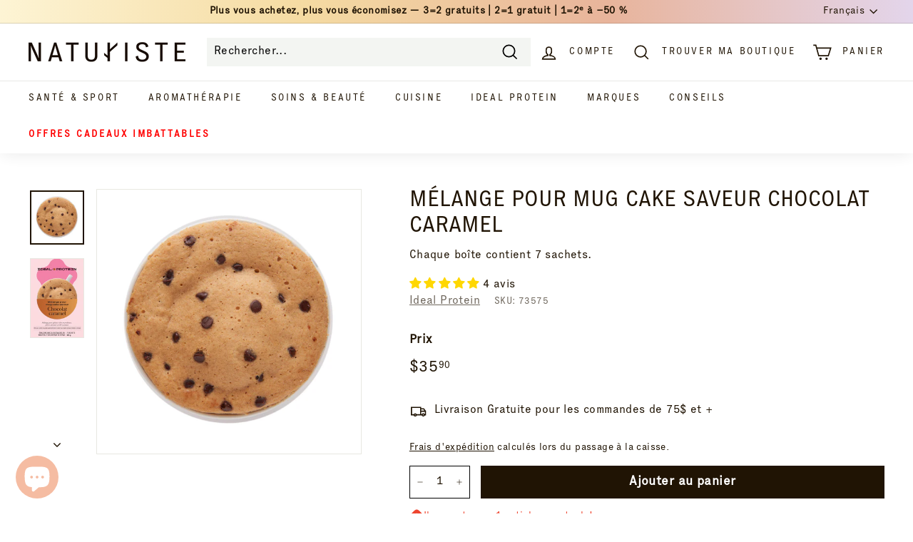

--- FILE ---
content_type: text/html; charset=utf-8
request_url: https://www.naturiste.ca/products/mug-cakes-chocolate-a-saveur-de-caramel
body_size: 111879
content:
<!doctype html>
<html class="no-js" lang="fr" dir="ltr">
<head>

<script src="//searchserverapi.com/widgets/shopify/init.js?a=4I6w7H1S6w"></script>
  
<!-- "snippets/limespot.liquid" was not rendered, the associated app was uninstalled -->


  <meta charset="utf-8">
  <meta http-equiv="X-UA-Compatible" content="IE=edge,chrome=1">
  <meta name="viewport" content="width=device-width,initial-scale=1">
  <meta name="theme-color" content="#e8b49b">
  <link rel="canonical" href="https://www.naturiste.ca/products/mug-cakes-chocolate-a-saveur-de-caramel">
  <link rel="preload" as="style" href="//www.naturiste.ca/cdn/shop/t/42/assets/theme.css?v=79200979365424185471767714234">
  <link rel="preload" as="script" href="//www.naturiste.ca/cdn/shop/t/42/assets/theme.min.js?v=161554501381721435401763460576">
  <link rel="preconnect" href="https://cdn.shopify.com">
  <link rel="preconnect" href="https://fonts.shopifycdn.com">
  <link rel="dns-prefetch" href="https://productreviews.shopifycdn.com">
  <link rel="dns-prefetch" href="https://ajax.googleapis.com">
  <link rel="dns-prefetch" href="https://maps.googleapis.com">
  <link rel="dns-prefetch" href="https://maps.gstatic.com"><link rel="shortcut icon" href="//www.naturiste.ca/cdn/shop/files/Naturiste_Favicon_9b5344b2-0619-4e30-a76b-1d74a72793e7_32x32.png?v=1725378912" type="image/png" /><title>MÉLANGE POUR MUG CAKE SAVEUR CHOCOLAT CARAMEL
&ndash; Naturiste
</title>
<meta name="description" content="Ce produit contient du gluten."><meta property="og:site_name" content="Naturiste">
  <meta property="og:url" content="https://www.naturiste.ca/products/mug-cakes-chocolate-a-saveur-de-caramel">
  <meta property="og:title" content="MÉLANGE POUR MUG CAKE SAVEUR CHOCOLAT CARAMEL">
  <meta property="og:type" content="product">
  <meta property="og:description" content="Ce produit contient du gluten."><meta property="og:image" content="http://www.naturiste.ca/cdn/shop/products/CA04121_1.png?v=1674674141">
    <meta property="og:image:secure_url" content="https://www.naturiste.ca/cdn/shop/products/CA04121_1.png?v=1674674141">
    <meta property="og:image:width" content="1024">
    <meta property="og:image:height" content="1024"><meta name="twitter:site" content="@">
  <meta name="twitter:card" content="summary_large_image">
  <meta name="twitter:title" content="MÉLANGE POUR MUG CAKE SAVEUR CHOCOLAT CARAMEL">
  <meta name="twitter:description" content="Ce produit contient du gluten.">
<style data-shopify>
  

  
  
  
</style><link href="https://cdnjs.cloudflare.com/ajax/libs/OwlCarousel2/2.3.4/assets/owl.carousel.min.css" rel="stylesheet" type="text/css" media="all" />  
  
  <link href="//www.naturiste.ca/cdn/shop/t/42/assets/theme.css?v=79200979365424185471767714234" rel="stylesheet" type="text/css" media="all" />
<style data-shopify>:root {
    --typeHeaderPrimary: "New York";
    --typeHeaderFallback: Iowan Old Style, Apple Garamond, Baskerville, Times New Roman, Droid Serif, Times, Source Serif Pro, serif, Apple Color Emoji, Segoe UI Emoji, Segoe UI Symbol;
    --typeHeaderSize: 36px;
    --typeHeaderWeight: 400;
    --typeHeaderLineHeight: 1.2;
    --typeHeaderSpacing: 0.0em;

    --typeBasePrimary:"New York";
    --typeBaseFallback:Iowan Old Style, Apple Garamond, Baskerville, Times New Roman, Droid Serif, Times, Source Serif Pro, serif, Apple Color Emoji, Segoe UI Emoji, Segoe UI Symbol;
    --typeBaseSize: 16px;
    --typeBaseWeight: 400;
    --typeBaseSpacing: 0.025em;
    --typeBaseLineHeight: 1.5;

    --colorSmallImageBg: #ffffff;
    --colorSmallImageBgDark: #f7f7f7;
    --colorLargeImageBg: #e7e7e7;
    --colorLargeImageBgLight: #ffffff;

    --iconWeight: 4px;
    --iconLinecaps: miter;

    
      --buttonRadius: 0px;
      --btnPadding: 11px 20px;
    

    
      --roundness: 0px;
    

    
      --gridThickness: 0px;
    

    --productTileMargin: 10%;
    --collectionTileMargin: 20%;

    --swatchSize: 40px;
  }

  @media screen and (max-width: 768px) {
    :root {
      --typeBaseSize: 14px;

      
        --roundness: 0px;
        --btnPadding: 9px 17px;
      
    }
  }</style><link href="//www.naturiste.ca/cdn/shop/t/42/assets/custom-style.scss.css?v=129875430417452556721713297330" rel="stylesheet" type="text/css" media="all" />
<script>
    document.documentElement.className = document.documentElement.className.replace('no-js', 'js');

    window.theme = window.theme || {};
    theme.routes = {
      home: "/",
      collections: "/collections",
      cart: "/cart.js",
      cartPage: "/cart",
      cartAdd: "/cart/add.js",
      cartChange: "/cart/change.js",
      search: "/search"
    };
    theme.strings = {
      soldOut: "Épuisé",
      unavailable: "Non disponible",
      inStockLabel: "En stock",
      stockLabel: "",
      willNotShipUntil: "Sera expédié après [date]",
      willBeInStockAfter: "Sera en stock à compter de [date]",
      waitingForStock: "Inventaire sur le chemin",
      savePrice: "Épargnez [saved_amount]",
      cartEmpty: "Votre panier est vide.",
      cartTermsConfirmation: "Vous devez accepter les termes et conditions de vente pour vérifier",
      searchCollections: "Collections:",
      searchPages: "Pages:",
      searchArticles: "Des articles:",
      shipping_before_message_part_1: "Dépenser",
      shipping_before_message_part_2: " pour débloquer la livraison gratuite",
      shipping_after_message_part: " Vous avez débloqué la livraison gratuite"
    };
    theme.settings = {
      dynamicVariantsEnable: true,
      cartType: "dropdown",
      isCustomerTemplate: false,
      moneyFormat: "${{amount}}",
      saveType: "dollar",
      productImageSize: "square",
      productImageCover: true,
      predictiveSearch: false,
      predictiveSearchType: "product",
      superScriptSetting: true,
      superScriptPrice: true,
      quickView: true,
      quickAdd: true,
      themeName: 'Expanse',
      themeVersion: "2.1.1"
    };
  </script>

 <script>window.performance && window.performance.mark && window.performance.mark('shopify.content_for_header.start');</script><meta name="google-site-verification" content="oewIf9QFESOleYzqFMl7fbOJ8uXQ0m7KhdcPo5OHXOc">
<meta name="google-site-verification" content="9EIat7J0MLdSQHV7_-uT9jTp0iWN8FO9_8MGsa70nZY">
<meta id="shopify-digital-wallet" name="shopify-digital-wallet" content="/46539014305/digital_wallets/dialog">
<meta name="shopify-checkout-api-token" content="b6950445acb59059ab05252e60d1dd96">
<meta id="in-context-paypal-metadata" data-shop-id="46539014305" data-venmo-supported="false" data-environment="production" data-locale="fr_FR" data-paypal-v4="true" data-currency="CAD">
<link rel="alternate" hreflang="x-default" href="https://www.naturiste.ca/products/mug-cakes-chocolate-a-saveur-de-caramel">
<link rel="alternate" hreflang="fr" href="https://www.naturiste.ca/products/mug-cakes-chocolate-a-saveur-de-caramel">
<link rel="alternate" hreflang="en" href="https://www.naturiste.ca/en/products/mug-cakes-chocolate-a-saveur-de-caramel">
<link rel="alternate" type="application/json+oembed" href="https://www.naturiste.ca/products/mug-cakes-chocolate-a-saveur-de-caramel.oembed">
<script async="async" src="/checkouts/internal/preloads.js?locale=fr-CA"></script>
<link rel="preconnect" href="https://shop.app" crossorigin="anonymous">
<script async="async" src="https://shop.app/checkouts/internal/preloads.js?locale=fr-CA&shop_id=46539014305" crossorigin="anonymous"></script>
<script id="apple-pay-shop-capabilities" type="application/json">{"shopId":46539014305,"countryCode":"CA","currencyCode":"CAD","merchantCapabilities":["supports3DS"],"merchantId":"gid:\/\/shopify\/Shop\/46539014305","merchantName":"Naturiste","requiredBillingContactFields":["postalAddress","email","phone"],"requiredShippingContactFields":["postalAddress","email","phone"],"shippingType":"shipping","supportedNetworks":["visa","masterCard","amex","discover","interac","jcb"],"total":{"type":"pending","label":"Naturiste","amount":"1.00"},"shopifyPaymentsEnabled":true,"supportsSubscriptions":true}</script>
<script id="shopify-features" type="application/json">{"accessToken":"b6950445acb59059ab05252e60d1dd96","betas":["rich-media-storefront-analytics"],"domain":"www.naturiste.ca","predictiveSearch":true,"shopId":46539014305,"locale":"fr"}</script>
<script>var Shopify = Shopify || {};
Shopify.shop = "lenaturiste.myshopify.com";
Shopify.locale = "fr";
Shopify.currency = {"active":"CAD","rate":"1.0"};
Shopify.country = "CA";
Shopify.theme = {"name":"AT || Expanse (New Version)_working_REC ","id":139683201242,"schema_name":"Expanse","schema_version":"2.1.1","theme_store_id":902,"role":"main"};
Shopify.theme.handle = "null";
Shopify.theme.style = {"id":null,"handle":null};
Shopify.cdnHost = "www.naturiste.ca/cdn";
Shopify.routes = Shopify.routes || {};
Shopify.routes.root = "/";</script>
<script type="module">!function(o){(o.Shopify=o.Shopify||{}).modules=!0}(window);</script>
<script>!function(o){function n(){var o=[];function n(){o.push(Array.prototype.slice.apply(arguments))}return n.q=o,n}var t=o.Shopify=o.Shopify||{};t.loadFeatures=n(),t.autoloadFeatures=n()}(window);</script>
<script>
  window.ShopifyPay = window.ShopifyPay || {};
  window.ShopifyPay.apiHost = "shop.app\/pay";
  window.ShopifyPay.redirectState = null;
</script>
<script id="shop-js-analytics" type="application/json">{"pageType":"product"}</script>
<script defer="defer" async type="module" src="//www.naturiste.ca/cdn/shopifycloud/shop-js/modules/v2/client.init-shop-cart-sync_BcDpqI9l.fr.esm.js"></script>
<script defer="defer" async type="module" src="//www.naturiste.ca/cdn/shopifycloud/shop-js/modules/v2/chunk.common_a1Rf5Dlz.esm.js"></script>
<script defer="defer" async type="module" src="//www.naturiste.ca/cdn/shopifycloud/shop-js/modules/v2/chunk.modal_Djra7sW9.esm.js"></script>
<script type="module">
  await import("//www.naturiste.ca/cdn/shopifycloud/shop-js/modules/v2/client.init-shop-cart-sync_BcDpqI9l.fr.esm.js");
await import("//www.naturiste.ca/cdn/shopifycloud/shop-js/modules/v2/chunk.common_a1Rf5Dlz.esm.js");
await import("//www.naturiste.ca/cdn/shopifycloud/shop-js/modules/v2/chunk.modal_Djra7sW9.esm.js");

  window.Shopify.SignInWithShop?.initShopCartSync?.({"fedCMEnabled":true,"windoidEnabled":true});

</script>
<script defer="defer" async type="module" src="//www.naturiste.ca/cdn/shopifycloud/shop-js/modules/v2/client.payment-terms_BQYK7nq4.fr.esm.js"></script>
<script defer="defer" async type="module" src="//www.naturiste.ca/cdn/shopifycloud/shop-js/modules/v2/chunk.common_a1Rf5Dlz.esm.js"></script>
<script defer="defer" async type="module" src="//www.naturiste.ca/cdn/shopifycloud/shop-js/modules/v2/chunk.modal_Djra7sW9.esm.js"></script>
<script type="module">
  await import("//www.naturiste.ca/cdn/shopifycloud/shop-js/modules/v2/client.payment-terms_BQYK7nq4.fr.esm.js");
await import("//www.naturiste.ca/cdn/shopifycloud/shop-js/modules/v2/chunk.common_a1Rf5Dlz.esm.js");
await import("//www.naturiste.ca/cdn/shopifycloud/shop-js/modules/v2/chunk.modal_Djra7sW9.esm.js");

  
</script>
<script>
  window.Shopify = window.Shopify || {};
  if (!window.Shopify.featureAssets) window.Shopify.featureAssets = {};
  window.Shopify.featureAssets['shop-js'] = {"shop-cart-sync":["modules/v2/client.shop-cart-sync_BLrx53Hf.fr.esm.js","modules/v2/chunk.common_a1Rf5Dlz.esm.js","modules/v2/chunk.modal_Djra7sW9.esm.js"],"init-fed-cm":["modules/v2/client.init-fed-cm_C8SUwJ8U.fr.esm.js","modules/v2/chunk.common_a1Rf5Dlz.esm.js","modules/v2/chunk.modal_Djra7sW9.esm.js"],"shop-cash-offers":["modules/v2/client.shop-cash-offers_BBp_MjBM.fr.esm.js","modules/v2/chunk.common_a1Rf5Dlz.esm.js","modules/v2/chunk.modal_Djra7sW9.esm.js"],"shop-login-button":["modules/v2/client.shop-login-button_Dw6kG_iO.fr.esm.js","modules/v2/chunk.common_a1Rf5Dlz.esm.js","modules/v2/chunk.modal_Djra7sW9.esm.js"],"pay-button":["modules/v2/client.pay-button_BJDaAh68.fr.esm.js","modules/v2/chunk.common_a1Rf5Dlz.esm.js","modules/v2/chunk.modal_Djra7sW9.esm.js"],"shop-button":["modules/v2/client.shop-button_DBWL94V3.fr.esm.js","modules/v2/chunk.common_a1Rf5Dlz.esm.js","modules/v2/chunk.modal_Djra7sW9.esm.js"],"avatar":["modules/v2/client.avatar_BTnouDA3.fr.esm.js"],"init-windoid":["modules/v2/client.init-windoid_77FSIiws.fr.esm.js","modules/v2/chunk.common_a1Rf5Dlz.esm.js","modules/v2/chunk.modal_Djra7sW9.esm.js"],"init-shop-for-new-customer-accounts":["modules/v2/client.init-shop-for-new-customer-accounts_QoC3RJm9.fr.esm.js","modules/v2/client.shop-login-button_Dw6kG_iO.fr.esm.js","modules/v2/chunk.common_a1Rf5Dlz.esm.js","modules/v2/chunk.modal_Djra7sW9.esm.js"],"init-shop-email-lookup-coordinator":["modules/v2/client.init-shop-email-lookup-coordinator_D4ioGzPw.fr.esm.js","modules/v2/chunk.common_a1Rf5Dlz.esm.js","modules/v2/chunk.modal_Djra7sW9.esm.js"],"init-shop-cart-sync":["modules/v2/client.init-shop-cart-sync_BcDpqI9l.fr.esm.js","modules/v2/chunk.common_a1Rf5Dlz.esm.js","modules/v2/chunk.modal_Djra7sW9.esm.js"],"shop-toast-manager":["modules/v2/client.shop-toast-manager_B-eIbpHW.fr.esm.js","modules/v2/chunk.common_a1Rf5Dlz.esm.js","modules/v2/chunk.modal_Djra7sW9.esm.js"],"init-customer-accounts":["modules/v2/client.init-customer-accounts_BcBSUbIK.fr.esm.js","modules/v2/client.shop-login-button_Dw6kG_iO.fr.esm.js","modules/v2/chunk.common_a1Rf5Dlz.esm.js","modules/v2/chunk.modal_Djra7sW9.esm.js"],"init-customer-accounts-sign-up":["modules/v2/client.init-customer-accounts-sign-up_DvG__VHD.fr.esm.js","modules/v2/client.shop-login-button_Dw6kG_iO.fr.esm.js","modules/v2/chunk.common_a1Rf5Dlz.esm.js","modules/v2/chunk.modal_Djra7sW9.esm.js"],"shop-follow-button":["modules/v2/client.shop-follow-button_Dnx6fDH9.fr.esm.js","modules/v2/chunk.common_a1Rf5Dlz.esm.js","modules/v2/chunk.modal_Djra7sW9.esm.js"],"checkout-modal":["modules/v2/client.checkout-modal_BDH3MUqJ.fr.esm.js","modules/v2/chunk.common_a1Rf5Dlz.esm.js","modules/v2/chunk.modal_Djra7sW9.esm.js"],"shop-login":["modules/v2/client.shop-login_CV9Paj8R.fr.esm.js","modules/v2/chunk.common_a1Rf5Dlz.esm.js","modules/v2/chunk.modal_Djra7sW9.esm.js"],"lead-capture":["modules/v2/client.lead-capture_DGQOTB4e.fr.esm.js","modules/v2/chunk.common_a1Rf5Dlz.esm.js","modules/v2/chunk.modal_Djra7sW9.esm.js"],"payment-terms":["modules/v2/client.payment-terms_BQYK7nq4.fr.esm.js","modules/v2/chunk.common_a1Rf5Dlz.esm.js","modules/v2/chunk.modal_Djra7sW9.esm.js"]};
</script>
<script>(function() {
  var isLoaded = false;
  function asyncLoad() {
    if (isLoaded) return;
    isLoaded = true;
    var urls = ["https:\/\/static.klaviyo.com\/onsite\/js\/klaviyo.js?company_id=Vf7bWW\u0026shop=lenaturiste.myshopify.com","https:\/\/static.klaviyo.com\/onsite\/js\/klaviyo.js?company_id=Vf7bWW\u0026shop=lenaturiste.myshopify.com","https:\/\/static.klaviyo.com\/onsite\/js\/klaviyo.js?company_id=Vf7bWW\u0026shop=lenaturiste.myshopify.com","https:\/\/assets1.adroll.com\/shopify\/latest\/j\/shopify_rolling_bootstrap_v2.js?adroll_adv_id=MHF24IGHAJC7FJIXL263AR\u0026adroll_pix_id=T2CDKK4QTFE4POS3S7U6NT\u0026shop=lenaturiste.myshopify.com","https:\/\/cdn.recovermycart.com\/scripts\/keepcart\/CartJS.min.js?shop=lenaturiste.myshopify.com\u0026shop=lenaturiste.myshopify.com","https:\/\/easygdpr.b-cdn.net\/v\/1553540745\/gdpr.min.js?shop=lenaturiste.myshopify.com","https:\/\/cdn.nfcube.com\/mintty-4b92f1394fd6354897ab0afca2219506.js?shop=lenaturiste.myshopify.com","https:\/\/cdn.nfcube.com\/instafeed-3848274ee49a768cdc20244eeebcbffd.js?shop=lenaturiste.myshopify.com","https:\/\/cdn.hextom.com\/js\/eventpromotionbar.js?shop=lenaturiste.myshopify.com","https:\/\/cdn.hextom.com\/js\/freeshippingbar.js?shop=lenaturiste.myshopify.com","https:\/\/cdn.hextom.com\/js\/ultimatesalesboost.js?shop=lenaturiste.myshopify.com","\/\/searchserverapi1.com\/widgets\/shopify\/init.js?a=4I6w7H1S6w\u0026shop=lenaturiste.myshopify.com"];
    for (var i = 0; i < urls.length; i++) {
      var s = document.createElement('script');
      s.type = 'text/javascript';
      s.async = true;
      s.src = urls[i];
      var x = document.getElementsByTagName('script')[0];
      x.parentNode.insertBefore(s, x);
    }
  };
  if(window.attachEvent) {
    window.attachEvent('onload', asyncLoad);
  } else {
    window.addEventListener('load', asyncLoad, false);
  }
})();</script>
<script id="__st">var __st={"a":46539014305,"offset":-18000,"reqid":"ad918f43-bfa3-4689-98c6-949d583f08be-1769046436","pageurl":"www.naturiste.ca\/products\/mug-cakes-chocolate-a-saveur-de-caramel","u":"cb612b8ce072","p":"product","rtyp":"product","rid":5602573484193};</script>
<script>window.ShopifyPaypalV4VisibilityTracking = true;</script>
<script id="captcha-bootstrap">!function(){'use strict';const t='contact',e='account',n='new_comment',o=[[t,t],['blogs',n],['comments',n],[t,'customer']],c=[[e,'customer_login'],[e,'guest_login'],[e,'recover_customer_password'],[e,'create_customer']],r=t=>t.map((([t,e])=>`form[action*='/${t}']:not([data-nocaptcha='true']) input[name='form_type'][value='${e}']`)).join(','),a=t=>()=>t?[...document.querySelectorAll(t)].map((t=>t.form)):[];function s(){const t=[...o],e=r(t);return a(e)}const i='password',u='form_key',d=['recaptcha-v3-token','g-recaptcha-response','h-captcha-response',i],f=()=>{try{return window.sessionStorage}catch{return}},m='__shopify_v',_=t=>t.elements[u];function p(t,e,n=!1){try{const o=window.sessionStorage,c=JSON.parse(o.getItem(e)),{data:r}=function(t){const{data:e,action:n}=t;return t[m]||n?{data:e,action:n}:{data:t,action:n}}(c);for(const[e,n]of Object.entries(r))t.elements[e]&&(t.elements[e].value=n);n&&o.removeItem(e)}catch(o){console.error('form repopulation failed',{error:o})}}const l='form_type',E='cptcha';function T(t){t.dataset[E]=!0}const w=window,h=w.document,L='Shopify',v='ce_forms',y='captcha';let A=!1;((t,e)=>{const n=(g='f06e6c50-85a8-45c8-87d0-21a2b65856fe',I='https://cdn.shopify.com/shopifycloud/storefront-forms-hcaptcha/ce_storefront_forms_captcha_hcaptcha.v1.5.2.iife.js',D={infoText:'Protégé par hCaptcha',privacyText:'Confidentialité',termsText:'Conditions'},(t,e,n)=>{const o=w[L][v],c=o.bindForm;if(c)return c(t,g,e,D).then(n);var r;o.q.push([[t,g,e,D],n]),r=I,A||(h.body.append(Object.assign(h.createElement('script'),{id:'captcha-provider',async:!0,src:r})),A=!0)});var g,I,D;w[L]=w[L]||{},w[L][v]=w[L][v]||{},w[L][v].q=[],w[L][y]=w[L][y]||{},w[L][y].protect=function(t,e){n(t,void 0,e),T(t)},Object.freeze(w[L][y]),function(t,e,n,w,h,L){const[v,y,A,g]=function(t,e,n){const i=e?o:[],u=t?c:[],d=[...i,...u],f=r(d),m=r(i),_=r(d.filter((([t,e])=>n.includes(e))));return[a(f),a(m),a(_),s()]}(w,h,L),I=t=>{const e=t.target;return e instanceof HTMLFormElement?e:e&&e.form},D=t=>v().includes(t);t.addEventListener('submit',(t=>{const e=I(t);if(!e)return;const n=D(e)&&!e.dataset.hcaptchaBound&&!e.dataset.recaptchaBound,o=_(e),c=g().includes(e)&&(!o||!o.value);(n||c)&&t.preventDefault(),c&&!n&&(function(t){try{if(!f())return;!function(t){const e=f();if(!e)return;const n=_(t);if(!n)return;const o=n.value;o&&e.removeItem(o)}(t);const e=Array.from(Array(32),(()=>Math.random().toString(36)[2])).join('');!function(t,e){_(t)||t.append(Object.assign(document.createElement('input'),{type:'hidden',name:u})),t.elements[u].value=e}(t,e),function(t,e){const n=f();if(!n)return;const o=[...t.querySelectorAll(`input[type='${i}']`)].map((({name:t})=>t)),c=[...d,...o],r={};for(const[a,s]of new FormData(t).entries())c.includes(a)||(r[a]=s);n.setItem(e,JSON.stringify({[m]:1,action:t.action,data:r}))}(t,e)}catch(e){console.error('failed to persist form',e)}}(e),e.submit())}));const S=(t,e)=>{t&&!t.dataset[E]&&(n(t,e.some((e=>e===t))),T(t))};for(const o of['focusin','change'])t.addEventListener(o,(t=>{const e=I(t);D(e)&&S(e,y())}));const B=e.get('form_key'),M=e.get(l),P=B&&M;t.addEventListener('DOMContentLoaded',(()=>{const t=y();if(P)for(const e of t)e.elements[l].value===M&&p(e,B);[...new Set([...A(),...v().filter((t=>'true'===t.dataset.shopifyCaptcha))])].forEach((e=>S(e,t)))}))}(h,new URLSearchParams(w.location.search),n,t,e,['guest_login'])})(!0,!0)}();</script>
<script integrity="sha256-4kQ18oKyAcykRKYeNunJcIwy7WH5gtpwJnB7kiuLZ1E=" data-source-attribution="shopify.loadfeatures" defer="defer" src="//www.naturiste.ca/cdn/shopifycloud/storefront/assets/storefront/load_feature-a0a9edcb.js" crossorigin="anonymous"></script>
<script crossorigin="anonymous" defer="defer" src="//www.naturiste.ca/cdn/shopifycloud/storefront/assets/shopify_pay/storefront-65b4c6d7.js?v=20250812"></script>
<script data-source-attribution="shopify.dynamic_checkout.dynamic.init">var Shopify=Shopify||{};Shopify.PaymentButton=Shopify.PaymentButton||{isStorefrontPortableWallets:!0,init:function(){window.Shopify.PaymentButton.init=function(){};var t=document.createElement("script");t.src="https://www.naturiste.ca/cdn/shopifycloud/portable-wallets/latest/portable-wallets.fr.js",t.type="module",document.head.appendChild(t)}};
</script>
<script data-source-attribution="shopify.dynamic_checkout.buyer_consent">
  function portableWalletsHideBuyerConsent(e){var t=document.getElementById("shopify-buyer-consent"),n=document.getElementById("shopify-subscription-policy-button");t&&n&&(t.classList.add("hidden"),t.setAttribute("aria-hidden","true"),n.removeEventListener("click",e))}function portableWalletsShowBuyerConsent(e){var t=document.getElementById("shopify-buyer-consent"),n=document.getElementById("shopify-subscription-policy-button");t&&n&&(t.classList.remove("hidden"),t.removeAttribute("aria-hidden"),n.addEventListener("click",e))}window.Shopify?.PaymentButton&&(window.Shopify.PaymentButton.hideBuyerConsent=portableWalletsHideBuyerConsent,window.Shopify.PaymentButton.showBuyerConsent=portableWalletsShowBuyerConsent);
</script>
<script data-source-attribution="shopify.dynamic_checkout.cart.bootstrap">document.addEventListener("DOMContentLoaded",(function(){function t(){return document.querySelector("shopify-accelerated-checkout-cart, shopify-accelerated-checkout")}if(t())Shopify.PaymentButton.init();else{new MutationObserver((function(e,n){t()&&(Shopify.PaymentButton.init(),n.disconnect())})).observe(document.body,{childList:!0,subtree:!0})}}));
</script>
<link id="shopify-accelerated-checkout-styles" rel="stylesheet" media="screen" href="https://www.naturiste.ca/cdn/shopifycloud/portable-wallets/latest/accelerated-checkout-backwards-compat.css" crossorigin="anonymous">
<style id="shopify-accelerated-checkout-cart">
        #shopify-buyer-consent {
  margin-top: 1em;
  display: inline-block;
  width: 100%;
}

#shopify-buyer-consent.hidden {
  display: none;
}

#shopify-subscription-policy-button {
  background: none;
  border: none;
  padding: 0;
  text-decoration: underline;
  font-size: inherit;
  cursor: pointer;
}

#shopify-subscription-policy-button::before {
  box-shadow: none;
}

      </style>

<script>window.performance && window.performance.mark && window.performance.mark('shopify.content_for_header.end');</script>

  <script src="https://ajax.googleapis.com/ajax/libs/jquery/3.5.1/jquery.min.js"></script>
  <script src="//www.naturiste.ca/cdn/shop/t/42/assets/vendor-scripts-v1.js" defer="defer"></script>
  <script src="//www.naturiste.ca/cdn/shop/t/42/assets/theme.min.js?v=161554501381721435401763460576" defer="defer"></script>

  <script src="//www.naturiste.ca/cdn/shop/t/42/assets/custom-script.js?v=56207299396420269501739374120" defer="defer"></script>

  

  

  
    <script type="text/javascript">
      try {
        window.EasyGdprSettings = "{\"cookie_banner\":true,\"cookie_banner_cookiename\":\"\",\"cookie_banner_settings\":{\"button_color\":{\"opacity\":1,\"hexcode\":\"#ffffff\"},\"button_text_color\":{\"opacity\":1,\"hexcode\":\"#201404\"},\"langmodes\":{\"dismiss_button_text\":\"#multilang\",\"policy_link_text\":\"#multilang\",\"message\":\"#multilang\"},\"banner_color\":{\"hexcode\":\"#201404\",\"opacity\":1},\"pp_url\":\"https:\/\/www.naturiste.ca\/pages\/terms-conditions\",\"font_family\":\"#auto\"},\"current_theme\":\"modular\",\"custom_button_position\":\"\",\"eg_display\":[\"footer\",\"login\",\"account\"],\"enabled\":true,\"restrict_eu\":true,\"texts\":{\"BUTTON_ACCESS\":\"Accéder à mes données personnelles\",\"BUTTON_DOWNLOAD\":\"Télécharger les données\",\"BUTTON_DELETE\":\"Supprimer les données\",\"BUTTON_MY\":\"Mes données personnelles\",\"BUTTON_EDIT\":\"Modifier les données\"}}";
      } catch (error) {}
    </script>
  



  
<!-- Start of Judge.me Core -->
<link rel="dns-prefetch" href="https://cdn.judge.me/">
<script data-cfasync='false' class='jdgm-settings-script'>window.jdgmSettings={"pagination":5,"disable_web_reviews":false,"badge_no_review_text":"Aucun avis","badge_n_reviews_text":"{{ n }} avis","badge_star_color":"#ffd700","hide_badge_preview_if_no_reviews":true,"badge_hide_text":false,"enforce_center_preview_badge":false,"widget_title":"Avis Clients","widget_open_form_text":"Écrire un avis","widget_close_form_text":"Annuler l'avis","widget_refresh_page_text":"Actualiser la page","widget_summary_text":"Basé sur {{ number_of_reviews }} avis","widget_no_review_text":"Soyez le premier à écrire un avis","widget_name_field_text":"Nom d'affichage","widget_verified_name_field_text":"Nom vérifié (public)","widget_name_placeholder_text":"Nom d'affichage","widget_required_field_error_text":"Ce champ est obligatoire.","widget_email_field_text":"Adresse email","widget_verified_email_field_text":"Email vérifié (privé, ne peut pas être modifié)","widget_email_placeholder_text":"Votre adresse email","widget_email_field_error_text":"Veuillez entrer une adresse email valide.","widget_rating_field_text":"Évaluation","widget_review_title_field_text":"Titre de l'avis","widget_review_title_placeholder_text":"Donnez un titre à votre avis","widget_review_body_field_text":"Contenu de l'avis","widget_review_body_placeholder_text":"Commencez à écrire ici...","widget_pictures_field_text":"Photo/Vidéo (facultatif)","widget_submit_review_text":"Soumettre l'avis","widget_submit_verified_review_text":"Soumettre un avis vérifié","widget_submit_success_msg_with_auto_publish":"Merci ! Veuillez actualiser la page dans quelques instants pour voir votre avis. Vous pouvez supprimer ou modifier votre avis en vous connectant à \u003ca href='https://judge.me/login' target='_blank' rel='nofollow noopener'\u003eJudge.me\u003c/a\u003e","widget_submit_success_msg_no_auto_publish":"Merci ! Votre avis sera publié dès qu'il sera approuvé par l'administrateur de la boutique. Vous pouvez supprimer ou modifier votre avis en vous connectant à \u003ca href='https://judge.me/login' target='_blank' rel='nofollow noopener'\u003eJudge.me\u003c/a\u003e","widget_show_default_reviews_out_of_total_text":"Affichage de {{ n_reviews_shown }} sur {{ n_reviews }} avis.","widget_show_all_link_text":"Tout afficher","widget_show_less_link_text":"Afficher moins","widget_author_said_text":"{{ reviewer_name }} a dit :","widget_days_text":"il y a {{ n }} jour/jours","widget_weeks_text":"il y a {{ n }} semaine/semaines","widget_months_text":"il y a {{ n }} mois","widget_years_text":"il y a {{ n }} an/ans","widget_yesterday_text":"Hier","widget_today_text":"Aujourd'hui","widget_replied_text":"\u003e\u003e {{ shop_name }} a répondu :","widget_read_more_text":"Lire plus","widget_reviewer_name_as_initial":"","widget_rating_filter_color":"","widget_rating_filter_see_all_text":"Voir tous les avis","widget_sorting_most_recent_text":"Plus récents","widget_sorting_highest_rating_text":"Meilleures notes","widget_sorting_lowest_rating_text":"Notes les plus basses","widget_sorting_with_pictures_text":"Uniquement les photos","widget_sorting_most_helpful_text":"Plus utiles","widget_open_question_form_text":"Poser une question","widget_reviews_subtab_text":"Avis","widget_questions_subtab_text":"Questions","widget_question_label_text":"Question","widget_answer_label_text":"Réponse","widget_question_placeholder_text":"Écrivez votre question ici","widget_submit_question_text":"Soumettre la question","widget_question_submit_success_text":"Merci pour votre question ! Nous vous notifierons dès qu'elle aura une réponse.","widget_star_color":"#ffd700","verified_badge_text":"Vérifié","verified_badge_bg_color":"","verified_badge_text_color":"","verified_badge_placement":"left-of-reviewer-name","widget_review_max_height":"","widget_hide_border":false,"widget_social_share":false,"widget_thumb":false,"widget_review_location_show":false,"widget_location_format":"country_iso_code","all_reviews_include_out_of_store_products":true,"all_reviews_out_of_store_text":"(hors boutique)","all_reviews_pagination":100,"all_reviews_product_name_prefix_text":"à propos de","enable_review_pictures":true,"enable_question_anwser":false,"widget_theme":"","review_date_format":"mm/dd/yyyy","default_sort_method":"most-recent","widget_product_reviews_subtab_text":"Avis Produits","widget_shop_reviews_subtab_text":"Avis Boutique","widget_other_products_reviews_text":"Avis pour d'autres produits","widget_store_reviews_subtab_text":"Avis de la boutique","widget_no_store_reviews_text":"Cette boutique n'a pas encore reçu d'avis","widget_web_restriction_product_reviews_text":"Ce produit n'a pas encore reçu d'avis","widget_no_items_text":"Aucun élément trouvé","widget_show_more_text":"Afficher plus","widget_write_a_store_review_text":"Écrire un avis sur la boutique","widget_other_languages_heading":"Avis dans d'autres langues","widget_translate_review_text":"Traduire l'avis en {{ language }}","widget_translating_review_text":"Traduction en cours...","widget_show_original_translation_text":"Afficher l'original ({{ language }})","widget_translate_review_failed_text":"Impossible de traduire cet avis.","widget_translate_review_retry_text":"Réessayer","widget_translate_review_try_again_later_text":"Réessayez plus tard","show_product_url_for_grouped_product":false,"widget_sorting_pictures_first_text":"Photos en premier","show_pictures_on_all_rev_page_mobile":false,"show_pictures_on_all_rev_page_desktop":false,"floating_tab_hide_mobile_install_preference":false,"floating_tab_button_name":"★ Avis","floating_tab_title":"Laissons nos clients parler pour nous","floating_tab_button_color":"","floating_tab_button_background_color":"","floating_tab_url":"","floating_tab_url_enabled":false,"floating_tab_tab_style":"text","all_reviews_text_badge_text":"Les clients nous notent {{ shop.metafields.judgeme.all_reviews_rating | round: 1 }}/5 basé sur {{ shop.metafields.judgeme.all_reviews_count }} avis.","all_reviews_text_badge_text_branded_style":"{{ shop.metafields.judgeme.all_reviews_rating | round: 1 }} sur 5 étoiles basé sur {{ shop.metafields.judgeme.all_reviews_count }} avis","is_all_reviews_text_badge_a_link":false,"show_stars_for_all_reviews_text_badge":false,"all_reviews_text_badge_url":"","all_reviews_text_style":"text","all_reviews_text_color_style":"judgeme_brand_color","all_reviews_text_color":"#108474","all_reviews_text_show_jm_brand":true,"featured_carousel_show_header":true,"featured_carousel_title":"Laissons nos clients parler pour nous","testimonials_carousel_title":"Les clients nous disent","videos_carousel_title":"Histoire de clients réels","cards_carousel_title":"Les clients nous disent","featured_carousel_count_text":"sur {{ n }} avis","featured_carousel_add_link_to_all_reviews_page":false,"featured_carousel_url":"","featured_carousel_show_images":true,"featured_carousel_autoslide_interval":5,"featured_carousel_arrows_on_the_sides":false,"featured_carousel_height":250,"featured_carousel_width":80,"featured_carousel_image_size":0,"featured_carousel_image_height":250,"featured_carousel_arrow_color":"#eeeeee","verified_count_badge_style":"vintage","verified_count_badge_orientation":"horizontal","verified_count_badge_color_style":"judgeme_brand_color","verified_count_badge_color":"#108474","is_verified_count_badge_a_link":false,"verified_count_badge_url":"","verified_count_badge_show_jm_brand":true,"widget_rating_preset_default":5,"widget_first_sub_tab":"product-reviews","widget_show_histogram":true,"widget_histogram_use_custom_color":false,"widget_pagination_use_custom_color":false,"widget_star_use_custom_color":false,"widget_verified_badge_use_custom_color":false,"widget_write_review_use_custom_color":false,"picture_reminder_submit_button":"Upload Pictures","enable_review_videos":false,"mute_video_by_default":false,"widget_sorting_videos_first_text":"Vidéos en premier","widget_review_pending_text":"En attente","featured_carousel_items_for_large_screen":3,"social_share_options_order":"Facebook,Twitter","remove_microdata_snippet":false,"disable_json_ld":false,"enable_json_ld_products":false,"preview_badge_show_question_text":true,"preview_badge_no_question_text":"Aucune question","preview_badge_n_question_text":"{{ number_of_questions }} question/questions","qa_badge_show_icon":false,"qa_badge_position":"below","remove_judgeme_branding":false,"widget_add_search_bar":false,"widget_search_bar_placeholder":"Recherche","widget_sorting_verified_only_text":"Vérifiés uniquement","featured_carousel_theme":"default","featured_carousel_show_rating":true,"featured_carousel_show_title":true,"featured_carousel_show_body":true,"featured_carousel_show_date":false,"featured_carousel_show_reviewer":true,"featured_carousel_show_product":false,"featured_carousel_header_background_color":"#108474","featured_carousel_header_text_color":"#ffffff","featured_carousel_name_product_separator":"reviewed","featured_carousel_full_star_background":"#108474","featured_carousel_empty_star_background":"#dadada","featured_carousel_vertical_theme_background":"#f9fafb","featured_carousel_verified_badge_enable":false,"featured_carousel_verified_badge_color":"#108474","featured_carousel_border_style":"round","featured_carousel_review_line_length_limit":3,"featured_carousel_more_reviews_button_text":"Lire plus d'avis","featured_carousel_view_product_button_text":"Voir le produit","all_reviews_page_load_reviews_on":"scroll","all_reviews_page_load_more_text":"Charger plus d'avis","disable_fb_tab_reviews":false,"enable_ajax_cdn_cache":false,"widget_public_name_text":"affiché publiquement comme","default_reviewer_name":"John Smith","default_reviewer_name_has_non_latin":true,"widget_reviewer_anonymous":"Anonyme","medals_widget_title":"Médailles d'avis Judge.me","medals_widget_background_color":"#f9fafb","medals_widget_position":"footer_all_pages","medals_widget_border_color":"#f9fafb","medals_widget_verified_text_position":"left","medals_widget_use_monochromatic_version":false,"medals_widget_elements_color":"#108474","show_reviewer_avatar":true,"widget_invalid_yt_video_url_error_text":"Pas une URL de vidéo YouTube","widget_max_length_field_error_text":"Veuillez ne pas dépasser {0} caractères.","widget_show_country_flag":false,"widget_show_collected_via_shop_app":true,"widget_verified_by_shop_badge_style":"light","widget_verified_by_shop_text":"Vérifié par la boutique","widget_show_photo_gallery":true,"widget_load_with_code_splitting":true,"widget_ugc_install_preference":false,"widget_ugc_title":"Fait par nous, partagé par vous","widget_ugc_subtitle":"Taguez-nous pour voir votre photo mise en avant sur notre page","widget_ugc_arrows_color":"#ffffff","widget_ugc_primary_button_text":"Acheter maintenant","widget_ugc_primary_button_background_color":"#108474","widget_ugc_primary_button_text_color":"#ffffff","widget_ugc_primary_button_border_width":"0","widget_ugc_primary_button_border_style":"none","widget_ugc_primary_button_border_color":"#108474","widget_ugc_primary_button_border_radius":"25","widget_ugc_secondary_button_text":"Charger plus","widget_ugc_secondary_button_background_color":"#ffffff","widget_ugc_secondary_button_text_color":"#108474","widget_ugc_secondary_button_border_width":"2","widget_ugc_secondary_button_border_style":"solid","widget_ugc_secondary_button_border_color":"#108474","widget_ugc_secondary_button_border_radius":"25","widget_ugc_reviews_button_text":"Voir les avis","widget_ugc_reviews_button_background_color":"#ffffff","widget_ugc_reviews_button_text_color":"#108474","widget_ugc_reviews_button_border_width":"2","widget_ugc_reviews_button_border_style":"solid","widget_ugc_reviews_button_border_color":"#108474","widget_ugc_reviews_button_border_radius":"25","widget_ugc_reviews_button_link_to":"judgeme-reviews-page","widget_ugc_show_post_date":true,"widget_ugc_max_width":"800","widget_rating_metafield_value_type":true,"widget_primary_color":"#108474","widget_enable_secondary_color":false,"widget_secondary_color":"#edf5f5","widget_summary_average_rating_text":"{{ average_rating }} sur 5","widget_media_grid_title":"Photos \u0026 vidéos clients","widget_media_grid_see_more_text":"Voir plus","widget_round_style":false,"widget_show_product_medals":true,"widget_verified_by_judgeme_text":"Vérifié par Judge.me","widget_show_store_medals":true,"widget_verified_by_judgeme_text_in_store_medals":"Vérifié par Judge.me","widget_media_field_exceed_quantity_message":"Désolé, nous ne pouvons accepter que {{ max_media }} pour un avis.","widget_media_field_exceed_limit_message":"{{ file_name }} est trop volumineux, veuillez sélectionner un {{ media_type }} de moins de {{ size_limit }}MB.","widget_review_submitted_text":"Avis soumis !","widget_question_submitted_text":"Question soumise !","widget_close_form_text_question":"Annuler","widget_write_your_answer_here_text":"Écrivez votre réponse ici","widget_enabled_branded_link":true,"widget_show_collected_by_judgeme":false,"widget_reviewer_name_color":"","widget_write_review_text_color":"","widget_write_review_bg_color":"","widget_collected_by_judgeme_text":"collecté par Judge.me","widget_pagination_type":"standard","widget_load_more_text":"Charger plus","widget_load_more_color":"#108474","widget_full_review_text":"Avis complet","widget_read_more_reviews_text":"Lire plus d'avis","widget_read_questions_text":"Lire les questions","widget_questions_and_answers_text":"Questions \u0026 Réponses","widget_verified_by_text":"Vérifié par","widget_verified_text":"Vérifié","widget_number_of_reviews_text":"{{ number_of_reviews }} avis","widget_back_button_text":"Retour","widget_next_button_text":"Suivant","widget_custom_forms_filter_button":"Filtres","custom_forms_style":"vertical","widget_show_review_information":false,"how_reviews_are_collected":"Comment les avis sont-ils collectés ?","widget_show_review_keywords":false,"widget_gdpr_statement":"Comment nous utilisons vos données : Nous vous contacterons uniquement à propos de l'avis que vous avez laissé, et seulement si nécessaire. En soumettant votre avis, vous acceptez les \u003ca href='https://judge.me/terms' target='_blank' rel='nofollow noopener'\u003econditions\u003c/a\u003e, la \u003ca href='https://judge.me/privacy' target='_blank' rel='nofollow noopener'\u003epolitique de confidentialité\u003c/a\u003e et les \u003ca href='https://judge.me/content-policy' target='_blank' rel='nofollow noopener'\u003epolitiques de contenu\u003c/a\u003e de Judge.me.","widget_multilingual_sorting_enabled":false,"widget_translate_review_content_enabled":false,"widget_translate_review_content_method":"manual","popup_widget_review_selection":"automatically_with_pictures","popup_widget_round_border_style":true,"popup_widget_show_title":true,"popup_widget_show_body":true,"popup_widget_show_reviewer":false,"popup_widget_show_product":true,"popup_widget_show_pictures":true,"popup_widget_use_review_picture":true,"popup_widget_show_on_home_page":true,"popup_widget_show_on_product_page":true,"popup_widget_show_on_collection_page":true,"popup_widget_show_on_cart_page":true,"popup_widget_position":"bottom_left","popup_widget_first_review_delay":5,"popup_widget_duration":5,"popup_widget_interval":5,"popup_widget_review_count":5,"popup_widget_hide_on_mobile":true,"review_snippet_widget_round_border_style":true,"review_snippet_widget_card_color":"#FFFFFF","review_snippet_widget_slider_arrows_background_color":"#FFFFFF","review_snippet_widget_slider_arrows_color":"#000000","review_snippet_widget_star_color":"#108474","show_product_variant":false,"all_reviews_product_variant_label_text":"Variante : ","widget_show_verified_branding":false,"widget_ai_summary_title":"Les clients disent","widget_ai_summary_disclaimer":"Résumé des avis généré par IA basé sur les avis clients récents","widget_show_ai_summary":false,"widget_show_ai_summary_bg":false,"widget_show_review_title_input":true,"redirect_reviewers_invited_via_email":"review_widget","request_store_review_after_product_review":false,"request_review_other_products_in_order":false,"review_form_color_scheme":"default","review_form_corner_style":"square","review_form_star_color":{},"review_form_text_color":"#333333","review_form_background_color":"#ffffff","review_form_field_background_color":"#fafafa","review_form_button_color":{},"review_form_button_text_color":"#ffffff","review_form_modal_overlay_color":"#000000","review_content_screen_title_text":"Comment évalueriez-vous ce produit ?","review_content_introduction_text":"Nous serions ravis que vous partagiez un peu votre expérience.","store_review_form_title_text":"Comment évalueriez-vous cette boutique ?","store_review_form_introduction_text":"Nous serions ravis que vous partagiez un peu votre expérience.","show_review_guidance_text":true,"one_star_review_guidance_text":"Mauvais","five_star_review_guidance_text":"Excellent","customer_information_screen_title_text":"À propos de vous","customer_information_introduction_text":"Veuillez nous en dire plus sur vous.","custom_questions_screen_title_text":"Votre expérience en détail","custom_questions_introduction_text":"Voici quelques questions pour nous aider à mieux comprendre votre expérience.","review_submitted_screen_title_text":"Merci pour votre avis !","review_submitted_screen_thank_you_text":"Nous le traitons et il apparaîtra bientôt dans la boutique.","review_submitted_screen_email_verification_text":"Veuillez confirmer votre email en cliquant sur le lien que nous venons de vous envoyer. Cela nous aide à maintenir des avis authentiques.","review_submitted_request_store_review_text":"Aimeriez-vous partager votre expérience d'achat avec nous ?","review_submitted_review_other_products_text":"Aimeriez-vous évaluer ces produits ?","store_review_screen_title_text":"Voulez-vous partager votre expérience de shopping avec nous ?","store_review_introduction_text":"Nous apprécions votre retour d'expérience et nous l'utilisons pour nous améliorer. Veuillez partager vos pensées ou suggestions.","reviewer_media_screen_title_picture_text":"Partager une photo","reviewer_media_introduction_picture_text":"Téléchargez une photo pour étayer votre avis.","reviewer_media_screen_title_video_text":"Partager une vidéo","reviewer_media_introduction_video_text":"Téléchargez une vidéo pour étayer votre avis.","reviewer_media_screen_title_picture_or_video_text":"Partager une photo ou une vidéo","reviewer_media_introduction_picture_or_video_text":"Téléchargez une photo ou une vidéo pour étayer votre avis.","reviewer_media_youtube_url_text":"Collez votre URL Youtube ici","advanced_settings_next_step_button_text":"Suivant","advanced_settings_close_review_button_text":"Fermer","modal_write_review_flow":false,"write_review_flow_required_text":"Obligatoire","write_review_flow_privacy_message_text":"Nous respectons votre vie privée.","write_review_flow_anonymous_text":"Avis anonyme","write_review_flow_visibility_text":"Ne sera pas visible pour les autres clients.","write_review_flow_multiple_selection_help_text":"Sélectionnez autant que vous le souhaitez","write_review_flow_single_selection_help_text":"Sélectionnez une option","write_review_flow_required_field_error_text":"Ce champ est obligatoire","write_review_flow_invalid_email_error_text":"Veuillez saisir une adresse email valide","write_review_flow_max_length_error_text":"Max. {{ max_length }} caractères.","write_review_flow_media_upload_text":"\u003cb\u003eCliquez pour télécharger\u003c/b\u003e ou glissez-déposez","write_review_flow_gdpr_statement":"Nous vous contacterons uniquement au sujet de votre avis si nécessaire. En soumettant votre avis, vous acceptez nos \u003ca href='https://judge.me/terms' target='_blank' rel='nofollow noopener'\u003econditions d'utilisation\u003c/a\u003e et notre \u003ca href='https://judge.me/privacy' target='_blank' rel='nofollow noopener'\u003epolitique de confidentialité\u003c/a\u003e.","rating_only_reviews_enabled":false,"show_negative_reviews_help_screen":false,"new_review_flow_help_screen_rating_threshold":3,"negative_review_resolution_screen_title_text":"Dites-nous plus","negative_review_resolution_text":"Votre expérience est importante pour nous. S'il y a eu des problèmes avec votre achat, nous sommes là pour vous aider. N'hésitez pas à nous contacter, nous aimerions avoir l'opportunité de corriger les choses.","negative_review_resolution_button_text":"Contactez-nous","negative_review_resolution_proceed_with_review_text":"Laisser un avis","negative_review_resolution_subject":"Problème avec l'achat de {{ shop_name }}.{{ order_name }}","preview_badge_collection_page_install_status":false,"widget_review_custom_css":"","preview_badge_custom_css":"","preview_badge_stars_count":"5-stars","featured_carousel_custom_css":"","floating_tab_custom_css":"","all_reviews_widget_custom_css":"","medals_widget_custom_css":"","verified_badge_custom_css":"","all_reviews_text_custom_css":"","transparency_badges_collected_via_store_invite":false,"transparency_badges_from_another_provider":false,"transparency_badges_collected_from_store_visitor":false,"transparency_badges_collected_by_verified_review_provider":false,"transparency_badges_earned_reward":false,"transparency_badges_collected_via_store_invite_text":"Avis collecté via l'invitation du magasin","transparency_badges_from_another_provider_text":"Avis collecté d'un autre fournisseur","transparency_badges_collected_from_store_visitor_text":"Avis collecté d'un visiteur du magasin","transparency_badges_written_in_google_text":"Avis écrit sur Google","transparency_badges_written_in_etsy_text":"Avis écrit sur Etsy","transparency_badges_written_in_shop_app_text":"Avis écrit sur Shop App","transparency_badges_earned_reward_text":"Avis a gagné une récompense pour une commande future","product_review_widget_per_page":10,"widget_store_review_label_text":"Avis de la boutique","checkout_comment_extension_title_on_product_page":"Customer Comments","checkout_comment_extension_num_latest_comment_show":5,"checkout_comment_extension_format":"name_and_timestamp","checkout_comment_customer_name":"last_initial","checkout_comment_comment_notification":true,"preview_badge_collection_page_install_preference":true,"preview_badge_home_page_install_preference":false,"preview_badge_product_page_install_preference":true,"review_widget_install_preference":"","review_carousel_install_preference":false,"floating_reviews_tab_install_preference":"none","verified_reviews_count_badge_install_preference":false,"all_reviews_text_install_preference":false,"review_widget_best_location":true,"judgeme_medals_install_preference":false,"review_widget_revamp_enabled":false,"review_widget_qna_enabled":false,"review_widget_header_theme":"minimal","review_widget_widget_title_enabled":true,"review_widget_header_text_size":"medium","review_widget_header_text_weight":"regular","review_widget_average_rating_style":"compact","review_widget_bar_chart_enabled":true,"review_widget_bar_chart_type":"numbers","review_widget_bar_chart_style":"standard","review_widget_expanded_media_gallery_enabled":false,"review_widget_reviews_section_theme":"standard","review_widget_image_style":"thumbnails","review_widget_review_image_ratio":"square","review_widget_stars_size":"medium","review_widget_verified_badge":"standard_text","review_widget_review_title_text_size":"medium","review_widget_review_text_size":"medium","review_widget_review_text_length":"medium","review_widget_number_of_columns_desktop":3,"review_widget_carousel_transition_speed":5,"review_widget_custom_questions_answers_display":"always","review_widget_button_text_color":"#FFFFFF","review_widget_text_color":"#000000","review_widget_lighter_text_color":"#7B7B7B","review_widget_corner_styling":"soft","review_widget_review_word_singular":"avis","review_widget_review_word_plural":"avis","review_widget_voting_label":"Utile?","review_widget_shop_reply_label":"Réponse de {{ shop_name }} :","review_widget_filters_title":"Filtres","qna_widget_question_word_singular":"Question","qna_widget_question_word_plural":"Questions","qna_widget_answer_reply_label":"Réponse de {{ answerer_name }} :","qna_content_screen_title_text":"Poser une question sur ce produit","qna_widget_question_required_field_error_text":"Veuillez entrer votre question.","qna_widget_flow_gdpr_statement":"Nous vous contacterons uniquement au sujet de votre question si nécessaire. En soumettant votre question, vous acceptez nos \u003ca href='https://judge.me/terms' target='_blank' rel='nofollow noopener'\u003econditions d'utilisation\u003c/a\u003e et notre \u003ca href='https://judge.me/privacy' target='_blank' rel='nofollow noopener'\u003epolitique de confidentialité\u003c/a\u003e.","qna_widget_question_submitted_text":"Merci pour votre question !","qna_widget_close_form_text_question":"Fermer","qna_widget_question_submit_success_text":"Nous vous enverrons un email lorsque nous répondrons à votre question.","all_reviews_widget_v2025_enabled":false,"all_reviews_widget_v2025_header_theme":"default","all_reviews_widget_v2025_widget_title_enabled":true,"all_reviews_widget_v2025_header_text_size":"medium","all_reviews_widget_v2025_header_text_weight":"regular","all_reviews_widget_v2025_average_rating_style":"compact","all_reviews_widget_v2025_bar_chart_enabled":true,"all_reviews_widget_v2025_bar_chart_type":"numbers","all_reviews_widget_v2025_bar_chart_style":"standard","all_reviews_widget_v2025_expanded_media_gallery_enabled":false,"all_reviews_widget_v2025_show_store_medals":true,"all_reviews_widget_v2025_show_photo_gallery":true,"all_reviews_widget_v2025_show_review_keywords":false,"all_reviews_widget_v2025_show_ai_summary":false,"all_reviews_widget_v2025_show_ai_summary_bg":false,"all_reviews_widget_v2025_add_search_bar":false,"all_reviews_widget_v2025_default_sort_method":"most-recent","all_reviews_widget_v2025_reviews_per_page":10,"all_reviews_widget_v2025_reviews_section_theme":"default","all_reviews_widget_v2025_image_style":"thumbnails","all_reviews_widget_v2025_review_image_ratio":"square","all_reviews_widget_v2025_stars_size":"medium","all_reviews_widget_v2025_verified_badge":"bold_badge","all_reviews_widget_v2025_review_title_text_size":"medium","all_reviews_widget_v2025_review_text_size":"medium","all_reviews_widget_v2025_review_text_length":"medium","all_reviews_widget_v2025_number_of_columns_desktop":3,"all_reviews_widget_v2025_carousel_transition_speed":5,"all_reviews_widget_v2025_custom_questions_answers_display":"always","all_reviews_widget_v2025_show_product_variant":false,"all_reviews_widget_v2025_show_reviewer_avatar":true,"all_reviews_widget_v2025_reviewer_name_as_initial":"","all_reviews_widget_v2025_review_location_show":false,"all_reviews_widget_v2025_location_format":"","all_reviews_widget_v2025_show_country_flag":false,"all_reviews_widget_v2025_verified_by_shop_badge_style":"light","all_reviews_widget_v2025_social_share":false,"all_reviews_widget_v2025_social_share_options_order":"Facebook,Twitter,LinkedIn,Pinterest","all_reviews_widget_v2025_pagination_type":"standard","all_reviews_widget_v2025_button_text_color":"#FFFFFF","all_reviews_widget_v2025_text_color":"#000000","all_reviews_widget_v2025_lighter_text_color":"#7B7B7B","all_reviews_widget_v2025_corner_styling":"soft","all_reviews_widget_v2025_title":"Avis clients","all_reviews_widget_v2025_ai_summary_title":"Les clients disent à propos de cette boutique","all_reviews_widget_v2025_no_review_text":"Soyez le premier à écrire un avis","platform":"shopify","branding_url":"https://app.judge.me/reviews/stores/www.naturiste.ca","branding_text":"Propulsé par Judge.me","locale":"en","reply_name":"Naturiste","widget_version":"2.1","footer":true,"autopublish":false,"review_dates":true,"enable_custom_form":false,"shop_use_review_site":true,"shop_locale":"fr","enable_multi_locales_translations":true,"show_review_title_input":true,"review_verification_email_status":"always","can_be_branded":false,"reply_name_text":"Naturiste"};</script> <style class='jdgm-settings-style'>﻿.jdgm-xx{left:0}:not(.jdgm-prev-badge__stars)>.jdgm-star{color:#ffd700}.jdgm-histogram .jdgm-star.jdgm-star{color:#ffd700}.jdgm-preview-badge .jdgm-star.jdgm-star{color:#ffd700}.jdgm-prev-badge[data-average-rating='0.00']{display:none !important}.jdgm-author-all-initials{display:none !important}.jdgm-author-last-initial{display:none !important}.jdgm-rev-widg__title{visibility:hidden}.jdgm-rev-widg__summary-text{visibility:hidden}.jdgm-prev-badge__text{visibility:hidden}.jdgm-rev__replier:before{content:'Naturiste'}.jdgm-rev__prod-link-prefix:before{content:'à propos de'}.jdgm-rev__variant-label:before{content:'Variante : '}.jdgm-rev__out-of-store-text:before{content:'(hors boutique)'}@media only screen and (min-width: 768px){.jdgm-rev__pics .jdgm-rev_all-rev-page-picture-separator,.jdgm-rev__pics .jdgm-rev__product-picture{display:none}}@media only screen and (max-width: 768px){.jdgm-rev__pics .jdgm-rev_all-rev-page-picture-separator,.jdgm-rev__pics .jdgm-rev__product-picture{display:none}}.jdgm-preview-badge[data-template="index"]{display:none !important}.jdgm-verified-count-badget[data-from-snippet="true"]{display:none !important}.jdgm-carousel-wrapper[data-from-snippet="true"]{display:none !important}.jdgm-all-reviews-text[data-from-snippet="true"]{display:none !important}.jdgm-medals-section[data-from-snippet="true"]{display:none !important}.jdgm-ugc-media-wrapper[data-from-snippet="true"]{display:none !important}.jdgm-rev__transparency-badge[data-badge-type="review_collected_via_store_invitation"]{display:none !important}.jdgm-rev__transparency-badge[data-badge-type="review_collected_from_another_provider"]{display:none !important}.jdgm-rev__transparency-badge[data-badge-type="review_collected_from_store_visitor"]{display:none !important}.jdgm-rev__transparency-badge[data-badge-type="review_written_in_etsy"]{display:none !important}.jdgm-rev__transparency-badge[data-badge-type="review_written_in_google_business"]{display:none !important}.jdgm-rev__transparency-badge[data-badge-type="review_written_in_shop_app"]{display:none !important}.jdgm-rev__transparency-badge[data-badge-type="review_earned_for_future_purchase"]{display:none !important}
</style> <style class='jdgm-settings-style'></style>

  
  
  
  <style class='jdgm-miracle-styles'>
  @-webkit-keyframes jdgm-spin{0%{-webkit-transform:rotate(0deg);-ms-transform:rotate(0deg);transform:rotate(0deg)}100%{-webkit-transform:rotate(359deg);-ms-transform:rotate(359deg);transform:rotate(359deg)}}@keyframes jdgm-spin{0%{-webkit-transform:rotate(0deg);-ms-transform:rotate(0deg);transform:rotate(0deg)}100%{-webkit-transform:rotate(359deg);-ms-transform:rotate(359deg);transform:rotate(359deg)}}@font-face{font-family:'JudgemeStar';src:url("[data-uri]") format("woff");font-weight:normal;font-style:normal}.jdgm-star{font-family:'JudgemeStar';display:inline !important;text-decoration:none !important;padding:0 4px 0 0 !important;margin:0 !important;font-weight:bold;opacity:1;-webkit-font-smoothing:antialiased;-moz-osx-font-smoothing:grayscale}.jdgm-star:hover{opacity:1}.jdgm-star:last-of-type{padding:0 !important}.jdgm-star.jdgm--on:before{content:"\e000"}.jdgm-star.jdgm--off:before{content:"\e001"}.jdgm-star.jdgm--half:before{content:"\e002"}.jdgm-widget *{margin:0;line-height:1.4;-webkit-box-sizing:border-box;-moz-box-sizing:border-box;box-sizing:border-box;-webkit-overflow-scrolling:touch}.jdgm-hidden{display:none !important;visibility:hidden !important}.jdgm-temp-hidden{display:none}.jdgm-spinner{width:40px;height:40px;margin:auto;border-radius:50%;border-top:2px solid #eee;border-right:2px solid #eee;border-bottom:2px solid #eee;border-left:2px solid #ccc;-webkit-animation:jdgm-spin 0.8s infinite linear;animation:jdgm-spin 0.8s infinite linear}.jdgm-prev-badge{display:block !important}

</style>


  
  
   


<script data-cfasync='false' class='jdgm-script'>
!function(e){window.jdgm=window.jdgm||{},jdgm.CDN_HOST="https://cdn.judge.me/",
jdgm.docReady=function(d){(e.attachEvent?"complete"===e.readyState:"loading"!==e.readyState)?
setTimeout(d,0):e.addEventListener("DOMContentLoaded",d)},jdgm.loadCSS=function(d,t,o,s){
!o&&jdgm.loadCSS.requestedUrls.indexOf(d)>=0||(jdgm.loadCSS.requestedUrls.push(d),
(s=e.createElement("link")).rel="stylesheet",s.class="jdgm-stylesheet",s.media="nope!",
s.href=d,s.onload=function(){this.media="all",t&&setTimeout(t)},e.body.appendChild(s))},
jdgm.loadCSS.requestedUrls=[],jdgm.docReady(function(){(window.jdgmLoadCSS||e.querySelectorAll(
".jdgm-widget, .jdgm-all-reviews-page").length>0)&&(jdgmSettings.widget_load_with_code_splitting?
parseFloat(jdgmSettings.widget_version)>=3?jdgm.loadCSS(jdgm.CDN_HOST+"widget_v3/base.css"):
jdgm.loadCSS(jdgm.CDN_HOST+"widget/base.css"):jdgm.loadCSS(jdgm.CDN_HOST+"shopify_v2.css"))})}(document);
</script>
<script async data-cfasync="false" type="text/javascript" src="https://cdn.judge.me/loader.js"></script>

<noscript><link rel="stylesheet" type="text/css" media="all" href="https://cdn.judge.me/shopify_v2.css"></noscript>
<!-- End of Judge.me Core -->

























<div class="evm-wiser-popup-mainsection"></div>	
<script>
/**********************
* DATALAYER ARCHITECTURE: SHOPIFY 
* DEFINITION: A data layer helps you collect more accurate analytics data, that in turn allows you to better understand what potential buyers are doing on your website and where you can make improvements. It also reduces the time to implement marketing tags on a website, and reduces the need for IT involvement, leaving them to get on with implementing new features and fixing bugs.

* RESOURCES:
* http://www.datalayerdoctor.com/a-gentle-introduction-to-the-data-layer-for-digital-marketers/
* http://www.simoahava.com/analytics/data-layer/

* EXTERNAL DEPENDENCIES:
* jQuery
* jQuery Cookie Plugin v1.4.1 - https://github.com/carhartl/jquery-cookie
* cartjs - https://github.com/discolabs/cartjs

* DataLayer Architecture: Shopify v1.2
* COPYRIGHT 2021
* LICENSES: MIT ( https://opensource.org/licenses/MIT )
*/

/**********************
* PRELOADS 
* load jquery if it doesn't exist
***********************/ 

if(!window.jQuery){
    var jqueryScript = document.createElement('script');
    jqueryScript.setAttribute('src','https://ajax.googleapis.com/ajax/libs/jquery/3.6.0/jquery.min.js'); 
    document.head.appendChild(jqueryScript); 
}

__DL__jQueryinterval = setInterval(function(){
    // wait for jQuery to load & run script after jQuery has loaded
    if(window.jQuery){
        // search parameters
        getURLParams = function(name, url){
            if (!url) url = window.location.href;
            name = name.replace(/[\[\]]/g, "\\$&");
            var regex = new RegExp("[?&]" + name + "(=([^&#]*)|&|#|$)"),
            results = regex.exec(url);
            if (!results) return null;
            if (!results[2]) return '';
            return decodeURIComponent(results[2].replace(/\+/g, " "));
        };
        
        /**********************
        * DYNAMIC DEPENDENCIES
        ***********************/
        
        __DL__ = {
            dynamicCart: true,  // if cart is dynamic (meaning no refresh on cart add) set to true
            debug: true, // if true, console messages will be displayed
            cart: null,
            wishlist: null,
            removeCart: null
        };
        
        customBindings = {
            cartTriggers: [],
            viewCart: [],
            removeCartTrigger: [],
            cartVisableSelector: [],
            promoSubscriptionsSelectors: [],
            promoSuccess: [],
            ctaSelectors: [],
            newsletterSelectors: [],
            newsletterSuccess: [],
            searchPage: [],
            wishlistSelector: [],
            removeWishlist: [],
            wishlistPage: [],
            searchTermQuery: [getURLParams('q')], // replace var with correct query
        };
        
        /* DO NOT EDIT */
        defaultBindings = {
            cartTriggers: ['form[action="/cart/add"] [type="submit"],.add-to-cart,.cart-btn'],
            viewCart: ['form[action="/cart"],.my-cart,.trigger-cart,#mobileCart'],
            removeCartTrigger: ['[href*="/cart/change"]'],
            cartVisableSelector: ['.inlinecart.is-active,.inline-cart.is-active'],
            promoSubscriptionsSelectors: [],
            promoSuccess: [],
            ctaSelectors: [],
            newsletterSelectors: ['input.contact_email'],
            newsletterSuccess: ['.success_message'],
            searchPage: ['search'],
            wishlistSelector: [],
            removeWishlist: [],
            wishlistPage: []
        };
        
        // stitch bindings
        objectArray = customBindings;
        outputObject = __DL__;
        
        applyBindings = function(objectArray, outputObject){
            for (var x in objectArray) {  
                var key = x;
                var objs = objectArray[x]; 
                values = [];    
                if(objs.length > 0){    
                    values.push(objs);
                    if(key in outputObject){              
                        values.push(outputObject[key]); 
                        outputObject[key] = values.join(", "); 
                    }else{        
                        outputObject[key] = values.join(", ");
                    }   
                }  
            }
        };
        
        applyBindings(customBindings, __DL__);
        applyBindings(defaultBindings, __DL__);
        
        /**********************
        * PREREQUISITE LIBRARIES 
        ***********************/
        
        clearInterval(__DL__jQueryinterval);
        
        // jquery-cookies.js
        if(typeof $.cookie!==undefined){(function(a){if(typeof define==='function'&&define.amd){define(['jquery'],a)}else if(typeof exports==='object'){module.exports=a(require('jquery'))}else{a(jQuery)}}(function($){var g=/\+/g;function encode(s){return h.raw?s:encodeURIComponent(s)}function decode(s){return h.raw?s:decodeURIComponent(s)}function stringifyCookieValue(a){return encode(h.json?JSON.stringify(a):String(a))}function parseCookieValue(s){if(s.indexOf('"')===0){s=s.slice(1,-1).replace(/\\"/g,'"').replace(/\\\\/g,'\\')}try{s=decodeURIComponent(s.replace(g,' '));return h.json?JSON.parse(s):s}catch(e){}}function read(s,a){var b=h.raw?s:parseCookieValue(s);return $.isFunction(a)?a(b):b}var h=$.cookie=function(a,b,c){if(arguments.length>1&&!$.isFunction(b)){c=$.extend({},h.defaults,c);if(typeof c.expires==='number'){var d=c.expires,t=c.expires=new Date();t.setMilliseconds(t.getMilliseconds()+d*864e+5)}return(document.cookie=[encode(a),'=',stringifyCookieValue(b),c.expires?'; expires='+c.expires.toUTCString():'',c.path?'; path='+c.path:'',c.domain?'; domain='+c.domain:'',c.secure?'; secure':''].join(''))}var e=a?undefined:{},cookies=document.cookie?document.cookie.split('; '):[],i=0,l=cookies.length;for(;i<l;i++){var f=cookies[i].split('='),name=decode(f.shift()),cookie=f.join('=');if(a===name){e=read(cookie,b);break}if(!a&&(cookie=read(cookie))!==undefined){e[name]=cookie}}return e};h.defaults={};$.removeCookie=function(a,b){$.cookie(a,'',$.extend({},b,{expires:-1}));return!$.cookie(a)}}))}
        
        /**********************
        * Begin dataLayer Build 
        ***********************/
        
        /**
        * DEBUG
        * Set to true or false to display messages to the console
        */
        if(__DL__.debug){
            console.log('=====================\n| DATALAYER SHOPIFY |\n---------------------');
            console.log('Page Template: product');
        }
        
        window.dataLayer = window.dataLayer || [];  // init data layer if doesn't already exist
        dataLayer.push({'event': 'Begin DataLayer'}); // begin datalayer
        
        var template = "product"; 
        
        /**
        * Landing Page Cookie
        * 1. Detect if user just landed on the site
        * 2. Only fires if Page Title matches website */
        
        $.cookie.raw = true;
        if ($.cookie('landingPage') === undefined || $.cookie('landingPage').length === 0) {
            var landingPage = true;
            $.cookie('landingPage', unescape);
            $.removeCookie('landingPage', {path: '/'});
            $.cookie('landingPage', 'landed', {path: '/'});
        } else {
            var landingPage = false;
            $.cookie('landingPage', unescape);
            $.removeCookie('landingPage', {path: '/'});
            $.cookie('landingPage', 'refresh', {path: '/'});
        }
        if (__DL__.debug) {
            console.log('Landing Page: ' + landingPage);
        }
        
        /** 
        * Log State Cookie */
        
        
        var isLoggedIn = false;
        
        if (!isLoggedIn) {
            $.cookie('logState', unescape);
            $.removeCookie('logState', {path: '/'});
            $.cookie('logState', 'loggedOut', {path: '/'});
        } else {
            if ($.cookie('logState') === 'loggedOut' || $.cookie('logState') === undefined) {
                $.cookie('logState', unescape);
                $.removeCookie('logState', {path: '/'});
                $.cookie('logState', 'firstLog', {path: '/'});
            } else if ($.cookie('logState') === 'firstLog') {
                $.cookie('logState', unescape);
                $.removeCookie('logState', {path: '/'});
                $.cookie('logState', 'refresh', {path: '/'});
            }
        }
        
        if ($.cookie('logState') === 'firstLog') {
            var firstLog = true;
        } else {
            var firstLog = false;
        }
        
        /**********************
        * DATALAYER SECTIONS 
        ***********************/
        
        /**
        * DATALAYER: Landing Page
        * Fires any time a user first lands on the site. */
        
        if ($.cookie('landingPage') === 'landed') {
            dataLayer.push({
                'pageType': 'Landing',
                'event': 'Landing'
            });
            
            if (__DL__.debug) {
                console.log('DATALAYER: Landing Page fired.');
            }
        }
        
        /** 
        * DATALAYER: Log State
        * 1. Determine if user is logged in or not.
        * 2. Return User specific data. */
        
        var logState = {
            
            
            'logState' : "Logged Out",
            
            
            'firstLog'      : firstLog,
            'customerEmail' : null,
            'timestamp'     : Date.now(),  
            
            'customerType'       : 'New',
            'customerTypeNumber' :'1', 
            
            'shippingInfo' : {
                'fullName'  : null,
                'firstName' : null,
                'lastName'  : null,
                'address1'  : null,
                'address2'  : null,
                'street'    : null,
                'city'      : null,
                'province'  : null,
                'zip'       : null,
                'country'   : null,
                'phone'     : null,
            },
            'billingInfo' : {
                'fullName'  : null,
                'firstName' : null,
                'lastName'  : null,
                'address1'  : null,
                'address2'  : null,
                'street'    : null,
                'city'      : null,
                'province'  : null,
                'zip'       : null,
                'country'   : null,
                'phone'     : null,
            },
            'checkoutEmail' : null,
            'currency'      : "CAD",
            'pageType'      : 'Log State',
            'event'         : 'Log State'
        }
        
        dataLayer.push(logState);
        if(__DL__.debug){
            console.log("Log State"+" :"+JSON.stringify(logState, null, " "));
        }
        
        /** 
        * DATALAYER: Homepage */
        
        if(document.location.pathname == "/"){
            var homepage = {
                'pageType' : 'Homepage',
                'event'    : 'Homepage'
            };
            dataLayer.push(homepage);
            if(__DL__.debug){
                console.log("Homepage"+" :"+JSON.stringify(homepage, null, " "));
            }
        }
        
        /** 
        * DATALAYER: Blog Articles
        * Fire on Blog Article Pages */
        
        
        
        /** DATALAYER: Product List Page (Collections, Category)
        * Fire on all product listing pages. */
        
        
            
            /** DATALAYER: Product Page
            * Fire on all Product View pages. */
            
            if (template.match(/.*product.*/gi) && !template.match(/.*collection.*/gi)) {
                
                sku = '';
                var product = {
                    'products': [{
                        'id'              : 5602573484193,
                        'sku'             : "73575",
                        'variantId'       : 35946478600353,
                        'productType'     : "Ideal Protein",
                        'name'            : "MÉLANGE POUR MUG CAKE SAVEUR CHOCOLAT CARAMEL",
                        'price'           : "35.90",
                        'description'     : "IngrédientsMélange protéique (concentré de protéine de pois, concentré de protéine de lactosérum, concentré de protéine de lait), Brisures chocolatées (liqueur de chocolat, inuline, érythritol, beurre de cacao, lécithine de tournesol, extrait de vanille, extrait de stévia), Farine de blé non blanchie, Amidon de blé modifié, Inuline, Graines de chia moulues, Sel de mer, Bicarbonate de sodium, Crème de tartre, Gommes (cellulose, xanthane et carraghénane), Arômes naturels, Extrait de stévia, Sucralose (22 mg par sachet de (45 g)), Dioxyde de silicium.SpécificationsAllergèneLait, Blé, GlutenProductDetails.ServingPerBoxRowHeader7 sachets par unitéProtéine18gSucre1gCarb18gFibre9gCalories160Sans glutenNonIP Restreint NonPhase du protocoleToutes les phases",
                        'imageURL'        : "https://www.naturiste.ca/cdn/shop/products/CA04121_1_grande.png?v=1674674141", 
                        'productURL'      : 'https://www.naturiste.ca/products/mug-cakes-chocolate-a-saveur-de-caramel',
                        'brand'           : "Naturiste",              
                        'comparePrice'    : "0.00",
                        'categories'      : ["Best Selling Products","Collations","Desserts","Ideal Protein","Ideal Protein","National","Newest Products"],
                        'currentCategory' : null,
                        'productOptions'  : {
                            
                            
                            
                            "Title" : "Default Title",
                            
                            
                            
                        }
                    }]
                };
                
                function productView(){
                    var sku = "73575";
                    dataLayer.push(product, {
                        'pageType' : 'Product',
                        'event'    : 'Product'});
                        if(__DL__.debug){
                            console.log("Product"+" :"+JSON.stringify(product, null, " "));
                        }
                    }
                    productView();
                    
                    $(__DL__.cartTriggers).click(function(){
                        var skumatch = "73575";
                        if(sku != skumatch){
                            productView();
                        }
                    });
                }
                
                /** DATALAYER: Cart View
                * Fire anytime a user views their cart (non-dynamic) */
                
                
                
                /** 
                * DATALAYER Variable
                * Checkout & Transaction Data */
                
                __DL__products = [];
                
                
                transactionData = {
                    'transactionNumber'      : null,
                    'transactionId'          : null,
                    'transactionAffiliation' : "Naturiste",
                    'transactionTotal'       : "",
                    'transactionTax'         : "",
                    'transactionShipping'    : "",
                    'transactionSubtotal'    : "",
                    
                    
                    'products': __DL__products
                };
                
                if(__DL__.debug == true){
                    
                    /** DATALAYER: Transaction */
                    if(document.location.pathname.match(/.*order.*/g)||document.location.pathname.match(/.*thank\_you.*/g)){
                        dataLayer.push(transactionData,{
                            'pageType' :'Transaction',
                            'event'    :'Transaction'
                        });       
                        console.log("Transaction Data"+" :"+JSON.stringify(transactionData, null, " "));
                    }
                }
                
                /** DATALAYER: Checkout */
                if(Shopify.Checkout){
                    if(Shopify.Checkout.step){ 
                        if(Shopify.Checkout.step.length > 0){
                            if (Shopify.Checkout.step === 'contact_information'){
                                dataLayer.push(transactionData,{
                                    'event'    :'Customer Information',
                                    'pageType' :'Customer Information'});
                                    console.log("Customer Information - Transaction Data"+" :"+JSON.stringify(transactionData, null, " "));
                                }else if (Shopify.Checkout.step === 'shipping_method'){
                                    dataLayer.push(transactionData,{
                                        'event'    :'Shipping Information',
                                        'pageType' :'Shipping Information'});
                                        console.log("Shipping - Transaction Data"+" :"+JSON.stringify(transactionData, null, " "));
                                    }else if( Shopify.Checkout.step === "payment_method" ){
                                        dataLayer.push(transactionData,{
                                            'event'    :'Add Payment Info',
                                            'pageType' :'Add Payment Info'});
                                            console.log("Payment - Transaction Data"+" :"+JSON.stringify(transactionData, null, " "));
                                        }
                                    }
                                    
                                    if(__DL__.debug == true){
                                        /** DATALAYER: Transaction */
                                        if(Shopify.Checkout.page == "thank_you"){
                                            dataLayer.push(transactionData,{
                                                'pageType' :'Transaction',
                                                'event'    :'Transaction'
                                            });       
                                            console.log("Transaction Data"+" :"+JSON.stringify(transactionData, null, " "));  
                                        }
                                    }else{
                                        /** DATALAYER: Transaction */
                                        if(Shopify.Checkout.page == "thank_you"){
                                            dataLayer.push(transactionData,{
                                                'pageType' :'Transaction',
                                                'event'    :'Transaction'
                                            });
                                        }
                                    }
                                }
                            }
                            
                            /** DATALAYER: All Pages
                            * Fire all pages trigger after all additional dataLayers have loaded. */
                            
                            dataLayer.push({
                                'event': 'DataLayer Loaded'
                            });
                            
                            console.log('DATALAYER: DataLayer Loaded.');
                            
                            /**********************
                            * DATALAYER EVENT BINDINGS
                            ***********************/
                            
                            /** DATALAYER: 
                            * Add to Cart / Dynamic Cart View
                            * Fire all pages trigger after all additional dataLayers have loaded. */
                            
                            $(document).ready(function() {
                                
                                /** DATALAYER: Search Results */
                                
                                var searchPage = new RegExp(__DL__.searchPage, "g");
                                if(document.location.pathname.match(searchPage)){
                                    var search = {
                                        'searchTerm' : __DL__.searchTermQuery,
                                        'pageType'   : "Search",
                                        'event'      : "Search"
                                    };
                                    
                                    dataLayer.push(search);
                                    if(__DL__.debug){
                                        console.log("Search"+" :"+JSON.stringify(search, null, " "));
                                    }
                                }
                                
                                /** DATALAYER: Cart */
                                
                                // stage cart data
                                function mapJSONcartData(){
                                    jQuery.getJSON('/cart.js', function (response) {
                                        // get Json response 
                                        __DL__.cart = response;
                                        var cart = {
                                            'products': __DL__.cart.items.map(function (line_item) {
                                                return {
                                                    'id'       : line_item.id,
                                                    'sku'      : line_item.sku,
                                                    'variant'  : line_item.variant_id,
                                                    'name'     : line_item.title,
                                                    'price'    : (line_item.price/100),
                                                    'quantity' : line_item.quantity
                                                }
                                            }),
                                            'pageType' : 'Cart',
                                            'event'    : 'Cart'     
                                        };
                                        if(cart.products.length > 0){
                                            dataLayer.push(cart);
                                            if (__DL__.debug) {
                                                console.log("Cart"+" :"+JSON.stringify(cart, null, " "));
                                            }
                                        }
                                    });
                                }
                                
                                viewcartfire = 0;
                                
                                // view cart
                                $(__DL__.viewCart).on('click', function (event) {                                    
                                    if(viewcartfire !== 1){ 
                                        viewcartfire = 1;
                                        // if dynamic cart is TRUE
                                        if (__DL__.dynamicCart) {
                                            cartCheck = setInterval(function () {
                                                // begin check interval
                                                if ($(__DL__.cartVisableSelector).length > 0) {
                                                    // check visible selectors
                                                    clearInterval(cartCheck);
                                                    mapJSONcartData();
                                                    $(__DL__.removeCartTrigger).on('click', function (event) {
                                                        // remove from cart
                                                        var link = $(this).attr("href");
                                                        jQuery.getJSON(link, function (response) {
                                                            // get Json response 
                                                            __DL__.removeCart = response;
                                                            var removeFromCart = {
                                                                'products': __DL__.removeCart.items.map(function (line_item) {
                                                                    return {
                                                                        'id'       : line_item.id,
                                                                        'sku'      : line_item.sku,
                                                                        'variant'  : line_item.variant_id,
                                                                        'name'     : line_item.title,
                                                                        'price'    : (line_item.price/100),
                                                                        'quantity' : line_item.quantity
                                                                    }
                                                                }),
                                                                'pageType' : 'Remove from Cart',
                                                                'event'    : 'Remove from Cart'         
                                                            };
                                                            dataLayer.push(removeFromCart);
                                                            if (__DL__.debug) {
                                                                console.log("Cart"+" :"+JSON.stringify(removeFromCart, null, " "));
                                                            }
                                                        });
                                                    });
                                                }
                                            }, 500);
                                        }       
                                    }
                                });
                                
                                // add to cart
                                jQuery.getJSON('/cart.js', function (response) {
                                    // get Json response 
                                    __DL__.cart = response;
                                    var cart = {
                                        'products': __DL__.cart.items.map(function (line_item) {
                                            return {
                                                'id'       : line_item.id,
                                                'sku'      : line_item.sku,
                                                'variant'  : line_item.variant_id,
                                                'name'     : line_item.title,
                                                'price'    : (line_item.price/100),
                                                'quantity' : line_item.quantity
                                            }
                                        })
                                    }
                                    __DL__.cart = cart;
                                    collection_cartIDs = [];
                                    collection_matchIDs = [];
                                    collection_addtocart = [];
                                    for (var i = __DL__.cart.products.length - 1; i >= 0; i--) {
                                        var x = parseFloat(__DL__.cart.products[i].variant);
                                        collection_cartIDs.push(x);
                                    }
                                });
                                
                                function __DL__addtocart(){

                                
                                    
                                    dataLayer.push(product, {
                                        'pageType' : 'Add to Cart',
                                        'event'    : 'Add to Cart'
                                    });
                                    
                                    if (__DL__.debug) {
                                        console.log("Add to Cart"+" :"+JSON.stringify(product, null, " "));
                                    }
                                    
                                    
                                    
                                    // if dynamic cart is TRUE
                                    if (__DL__.dynamicCart) {
                                        console.log("dynamic");
                                        var cartCheck = setInterval(function () {
                                            // begin check interval
                                            if ($(__DL__.cartVisableSelector).length > 0) {
                                                // check visible selectors
                                                clearInterval(cartCheck);
                                                mapJSONcartData();
                                                $(__DL__.removeCartTrigger).on('click', function (event) {
                                                    // remove from cart
                                                    var link = $(this).attr("href");
                                                    jQuery.getJSON(link, function (response) {
                                                        // get Json response 
                                                        __DL__.removeCart = response;
                                                        var removeFromCart = {
                                                            'products': __DL__.removeCart.items.map(function (line_item) {
                                                                return {
                                                                    'id'       : line_item.id,
                                                                    'sku'      : line_item.sku,
                                                                    'variant'  : line_item.variant_id,
                                                                    'name'     : line_item.title,
                                                                    'price'    : (line_item.price/100),
                                                                    'quantity' : line_item.quantity
                                                                }
                                                            }),
                                                            'pageType' : 'Remove from Cart',
                                                            'event'    : 'Remove from Cart'         
                                                        };
                                                        dataLayer.push(removeFromCart);
                                                        if (__DL__.debug) {
                                                            console.log("Cart"+" :"+JSON.stringify(removeFromCart, null, " "));
                                                        }
                                                    });
                                                });
                                            }
                                        }, 500);
                                    }       
                                }
                                
                                $(document).on('click', __DL__.cartTriggers, function() {
                                    __DL__addtocart();
                                });
                                
                                /** 
                                 * DATALAYER: Newsletter Subscription */
                                __DL__newsletter_fire = 0;
                                $(document).on('click', __DL__.newsletterSelectors, function () {
                                    if(__DL__newsletter_fire !== 1){
                                        __DL__newsletter_fire = 1;
                                        var newsletterCheck = setInterval(function () {
                                            // begin check interval
                                            if ($(__DL__.newsletterSuccess).length > 0) {
                                                // check visible selectors
                                                clearInterval(newsletterCheck);
                                                dataLayer.push({'event': 'Newsletter Subscription'});
                                            }
                                        },500);
                                    }
                                });
                                
                                /** DATALAYER: Wishlist */
                                setTimeout( function(){
                                    
                                    $(__DL__.wishlistSelector).on('click', function () {
                                        dataLayer.push(product,
                                            {'event': 'Add to Wishlist'});
                                            if(__DL__.debug){
                                                console.log("Wishlist"+" :"+JSON.stringify(product, null, " "));
                                            }
                                        });
                                        
                                        if(document.location.pathname == __DL__.wishlistPage){
                                            var __DL__productLinks = $('[href*="product"]');
                                            var __DL__prods        = [];
                                            var __DL__links        = [];
                                            var __DL__count        = 1;
                                            
                                            $(__DL__productLinks).each(function(){
                                                var href = $(this).attr("href");
                                                if(!__DL__links.includes(href)){
                                                    __DL__links.push(href);
                                                    $(this).attr("dataLayer-wishlist-item",__DL__count++);
                                                    jQuery.getJSON(href, function (response) {
                                                        // get Json response 
                                                        __DL__.wishlist = response;
                                                        var wishlistproducts = {
                                                            'id'   : __DL__.wishlist.product.id,
                                                            'name' : __DL__.wishlist.product.title,
                                                        };
                                                        __DL__prods.push(wishlistproducts);
                                                    });
                                                }
                                            });
                                            
                                            dataLayer.push({'products': __DL__prods, 
                                            'pageType' : 'Wishlist',
                                            'event'    : 'Wishlist'});
                                        }
                                        
                                        var __DL__count = 1;
                                        var wishlistDel  = $(__DL__.removeWishlist);
                                        wishlistDel.each(function(){
                                            $(this).attr("dataLayer-wishlist-item-del",__DL__count++);
                                        });
                                        
                                        $(__DL__.removeWishlist).on('click', function(){
                                            console.log('click')
                                            var index = $(this).attr("dataLayer-wishlist-item-del");
                                            var link  = $("[dataLayer-wishlist-item="+index+"]").attr("href");
                                            console.log(index)
                                            console.log(link)
                                            jQuery.getJSON(link, function (response) {
                                                // get Json response 
                                                __DL__.wishlist     = response;
                                                var wishlistproducts = {
                                                    'id'   : __DL__.wishlist.product.id,
                                                    'name' : __DL__.wishlist.product.title,
                                                };
                                                
                                                dataLayer.push({'products': wishlistproducts,
                                                'pageType' : 'Wishlist',
                                                'event'    : 'Wishlist Delete Product'});
                                            });
                                        })
                                    }, 3000);
                                    
                                    /** DATALAYER: CTAs */
                                    $(__DL__.ctaSelectors).on('click', function () {
                                        var ctaCheck = setInterval(function () {
                                            // begin check interval
                                            if ($(__DL__.ctaSuccess).length > 0) {
                                                // check visible selectors
                                                clearInterval(ctaCheck);
                                                dataLayer.push({'event': 'CTA'});
                                            }
                                        },500);
                                    });
                                    
                                    /** DATALAYER: Promo Subscriptions */
                                    $(__DL__.promoSubscriptionsSelectors).on('click', function () {
                                        var ctaCheck = setInterval(function () {
                                            // begin check interval
                                            if ($(__DL__.promoSuccess).length > 0) {
                                                // check visible selectors
                                                clearInterval(ctaCheck);
                                                dataLayer.push({'event': 'Promo Subscription'});
                                            }
                                        },500);
                                    });
                                    
                                }); // document ready
                            }
                        }, 500);
                        </script>

















<!-- BEGIN app block: shopify://apps/klaviyo-email-marketing-sms/blocks/klaviyo-onsite-embed/2632fe16-c075-4321-a88b-50b567f42507 -->












  <script async src="https://static.klaviyo.com/onsite/js/Vf7bWW/klaviyo.js?company_id=Vf7bWW"></script>
  <script>!function(){if(!window.klaviyo){window._klOnsite=window._klOnsite||[];try{window.klaviyo=new Proxy({},{get:function(n,i){return"push"===i?function(){var n;(n=window._klOnsite).push.apply(n,arguments)}:function(){for(var n=arguments.length,o=new Array(n),w=0;w<n;w++)o[w]=arguments[w];var t="function"==typeof o[o.length-1]?o.pop():void 0,e=new Promise((function(n){window._klOnsite.push([i].concat(o,[function(i){t&&t(i),n(i)}]))}));return e}}})}catch(n){window.klaviyo=window.klaviyo||[],window.klaviyo.push=function(){var n;(n=window._klOnsite).push.apply(n,arguments)}}}}();</script>

  
    <script id="viewed_product">
      if (item == null) {
        var _learnq = _learnq || [];

        var MetafieldReviews = null
        var MetafieldYotpoRating = null
        var MetafieldYotpoCount = null
        var MetafieldLooxRating = null
        var MetafieldLooxCount = null
        var okendoProduct = null
        var okendoProductReviewCount = null
        var okendoProductReviewAverageValue = null
        try {
          // The following fields are used for Customer Hub recently viewed in order to add reviews.
          // This information is not part of __kla_viewed. Instead, it is part of __kla_viewed_reviewed_items
          MetafieldReviews = {"rating":{"scale_min":"1.0","scale_max":"5.0","value":"5.0"},"rating_count":4};
          MetafieldYotpoRating = null
          MetafieldYotpoCount = null
          MetafieldLooxRating = null
          MetafieldLooxCount = null

          okendoProduct = null
          // If the okendo metafield is not legacy, it will error, which then requires the new json formatted data
          if (okendoProduct && 'error' in okendoProduct) {
            okendoProduct = null
          }
          okendoProductReviewCount = okendoProduct ? okendoProduct.reviewCount : null
          okendoProductReviewAverageValue = okendoProduct ? okendoProduct.reviewAverageValue : null
        } catch (error) {
          console.error('Error in Klaviyo onsite reviews tracking:', error);
        }

        var item = {
          Name: "MÉLANGE POUR MUG CAKE SAVEUR CHOCOLAT CARAMEL",
          ProductID: 5602573484193,
          Categories: ["Best Selling Products","Collations","Desserts","Ideal Protein","Ideal Protein","National","Newest Products"],
          ImageURL: "https://www.naturiste.ca/cdn/shop/products/CA04121_1_grande.png?v=1674674141",
          URL: "https://www.naturiste.ca/products/mug-cakes-chocolate-a-saveur-de-caramel",
          Brand: "Ideal Protein",
          Price: "$35.90",
          Value: "35.90",
          CompareAtPrice: "$0.00"
        };
        _learnq.push(['track', 'Viewed Product', item]);
        _learnq.push(['trackViewedItem', {
          Title: item.Name,
          ItemId: item.ProductID,
          Categories: item.Categories,
          ImageUrl: item.ImageURL,
          Url: item.URL,
          Metadata: {
            Brand: item.Brand,
            Price: item.Price,
            Value: item.Value,
            CompareAtPrice: item.CompareAtPrice
          },
          metafields:{
            reviews: MetafieldReviews,
            yotpo:{
              rating: MetafieldYotpoRating,
              count: MetafieldYotpoCount,
            },
            loox:{
              rating: MetafieldLooxRating,
              count: MetafieldLooxCount,
            },
            okendo: {
              rating: okendoProductReviewAverageValue,
              count: okendoProductReviewCount,
            }
          }
        }]);
      }
    </script>
  




  <script>
    window.klaviyoReviewsProductDesignMode = false
  </script>







<!-- END app block --><!-- BEGIN app block: shopify://apps/fontify/blocks/app-embed/334490e2-2153-4a2e-a452-e90bdeffa3cc --><link rel="preconnect" href="https://cdn.nitroapps.co" crossorigin=""><!-- Shop metafields --><style type="text/css" id="nitro-fontify" >
	/** {"overwrite":true,"mobile":false,"desktop":false,"stylesheet":null}**/
				 
		 
					@font-face {
				font-family: 'Executive Regular';
				src: url(https://cdn.shopify.com/s/files/1/2800/8456/t/4/assets/lenaturiste-executive-regular.otf?v=1601481472);
			}
			body,h1,h2,h3,h4,h5,h6,p,blockquote,li,a,*:not(.fa):not([class*="pe-"]):not(.lni) {
				font-family: 'Executive Regular' !important;
				 
				/** 3 **/
			}
		 
		
		/** {"overwrite":true,"mobile":false,"desktop":false,"stylesheet":null}**/
				 
		 
					@font-face {
				font-family: 'Executive Regular';
				src: url(https://cdn.shopify.com/s/files/1/2800/8456/t/6/assets/lenaturiste-executive-regular.otf?v=1602010504);
			}
			body,h1,h2,h3,h4,h5,h6,p,blockquote,li,a,*:not(.fa):not([class*="pe-"]):not(.lni) {
				font-family: 'Executive Regular' !important;
				 
				/** 3 **/
			}
		 
		
	</style>
<script>
    console.log(null);
    console.log(null);
  </script><script
  type="text/javascript"
  id="fontify-scripts"
>
  
  (function () {
    // Prevent duplicate execution
    if (window.fontifyScriptInitialized) {
      return;
    }
    window.fontifyScriptInitialized = true;

    if (window.opener) {
      // Remove existing listener if any before adding new one
      if (window.fontifyMessageListener) {
        window.removeEventListener('message', window.fontifyMessageListener, false);
      }

      function watchClosedWindow() {
        let itv = setInterval(function () {
          if (!window.opener || window.opener.closed) {
            clearInterval(itv);
            window.close();
          }
        }, 1000);
      }

      // Helper function to inject scripts and links from vite-tag content
      function injectScript(encodedContent) {
        

        // Decode HTML entities
        const tempTextarea = document.createElement('textarea');
        tempTextarea.innerHTML = encodedContent;
        const viteContent = tempTextarea.value;

        // Parse HTML content
        const tempDiv = document.createElement('div');
        tempDiv.innerHTML = viteContent;

        // Track duplicates within tempDiv only
        const scriptIds = new Set();
        const scriptSrcs = new Set();
        const linkKeys = new Set();

        // Helper to clone element attributes
        function cloneAttributes(source, target) {
          Array.from(source.attributes).forEach(function(attr) {
            if (attr.name === 'crossorigin') {
              target.crossOrigin = attr.value;
            } else {
              target.setAttribute(attr.name, attr.value);
            }
          });
          if (source.textContent) {
            target.textContent = source.textContent;
          }
        }

        // Inject scripts (filter duplicates within tempDiv)
        tempDiv.querySelectorAll('script').forEach(function(script) {
          const scriptId = script.getAttribute('id');
          const scriptSrc = script.getAttribute('src');

          // Skip if duplicate in tempDiv
          if ((scriptId && scriptIds.has(scriptId)) || (scriptSrc && scriptSrcs.has(scriptSrc))) {
            return;
          }

          // Track script
          if (scriptId) scriptIds.add(scriptId);
          if (scriptSrc) scriptSrcs.add(scriptSrc);

          // Clone and inject
          const newScript = document.createElement('script');
          cloneAttributes(script, newScript);

          document.head.appendChild(newScript);
        });

        // Inject links (filter duplicates within tempDiv)
        tempDiv.querySelectorAll('link').forEach(function(link) {
          const linkHref = link.getAttribute('href');
          const linkRel = link.getAttribute('rel') || '';
          const key = linkHref + '|' + linkRel;

          // Skip if duplicate in tempDiv
          if (linkHref && linkKeys.has(key)) {
            return;
          }

          // Track link
          if (linkHref) linkKeys.add(key);

          // Clone and inject
          const newLink = document.createElement('link');
          cloneAttributes(link, newLink);
          document.head.appendChild(newLink);
        });
      }

      // Function to apply preview font data


      function receiveMessage(event) {
        watchClosedWindow();
        if (event.data.action == 'fontify_ready') {
          console.log('fontify_ready');
          injectScript(`&lt;!-- BEGIN app snippet: vite-tag --&gt;


  &lt;script src=&quot;https://cdn.shopify.com/extensions/019bafe3-77e1-7e6a-87b2-cbeff3e5cd6f/fontify-polaris-11/assets/main-B3V8Mu2P.js&quot; type=&quot;module&quot; crossorigin=&quot;anonymous&quot;&gt;&lt;/script&gt;

&lt;!-- END app snippet --&gt;
  &lt;!-- BEGIN app snippet: vite-tag --&gt;


  &lt;link href=&quot;//cdn.shopify.com/extensions/019bafe3-77e1-7e6a-87b2-cbeff3e5cd6f/fontify-polaris-11/assets/main-GVRB1u2d.css&quot; rel=&quot;stylesheet&quot; type=&quot;text/css&quot; media=&quot;all&quot; /&gt;

&lt;!-- END app snippet --&gt;
`);

        } else if (event.data.action == 'font_audit_ready') {
          injectScript(`&lt;!-- BEGIN app snippet: vite-tag --&gt;


  &lt;script src=&quot;https://cdn.shopify.com/extensions/019bafe3-77e1-7e6a-87b2-cbeff3e5cd6f/fontify-polaris-11/assets/audit-DDeWPAiq.js&quot; type=&quot;module&quot; crossorigin=&quot;anonymous&quot;&gt;&lt;/script&gt;

&lt;!-- END app snippet --&gt;
  &lt;!-- BEGIN app snippet: vite-tag --&gt;


  &lt;link href=&quot;//cdn.shopify.com/extensions/019bafe3-77e1-7e6a-87b2-cbeff3e5cd6f/fontify-polaris-11/assets/audit-CNr6hPle.css&quot; rel=&quot;stylesheet&quot; type=&quot;text/css&quot; media=&quot;all&quot; /&gt;

&lt;!-- END app snippet --&gt;
`);

        } else if (event.data.action == 'preview_font_data') {
          const fontData = event?.data || null;
          window.fontifyPreviewData = fontData;
          injectScript(`&lt;!-- BEGIN app snippet: vite-tag --&gt;


  &lt;script src=&quot;https://cdn.shopify.com/extensions/019bafe3-77e1-7e6a-87b2-cbeff3e5cd6f/fontify-polaris-11/assets/preview-CH6oXAfY.js&quot; type=&quot;module&quot; crossorigin=&quot;anonymous&quot;&gt;&lt;/script&gt;

&lt;!-- END app snippet --&gt;
`);
        }
      }

      // Store reference to listener for cleanup
      window.fontifyMessageListener = receiveMessage;
      window.addEventListener('message', receiveMessage, false);

      // Send init message when window is opened from opener
      if (window.opener) {
        window.opener.postMessage({ action: `${window.name}_init`, data: JSON.parse(JSON.stringify({})) }, '*');
      }
    }
  })();
</script>


<!-- END app block --><!-- BEGIN app block: shopify://apps/judge-me-reviews/blocks/judgeme_core/61ccd3b1-a9f2-4160-9fe9-4fec8413e5d8 --><!-- Start of Judge.me Core -->






<link rel="dns-prefetch" href="https://cdnwidget.judge.me">
<link rel="dns-prefetch" href="https://cdn.judge.me">
<link rel="dns-prefetch" href="https://cdn1.judge.me">
<link rel="dns-prefetch" href="https://api.judge.me">

<script data-cfasync='false' class='jdgm-settings-script'>window.jdgmSettings={"pagination":5,"disable_web_reviews":false,"badge_no_review_text":"Aucun avis","badge_n_reviews_text":"{{ n }} avis","badge_star_color":"#ffd700","hide_badge_preview_if_no_reviews":true,"badge_hide_text":false,"enforce_center_preview_badge":false,"widget_title":"Avis Clients","widget_open_form_text":"Écrire un avis","widget_close_form_text":"Annuler l'avis","widget_refresh_page_text":"Actualiser la page","widget_summary_text":"Basé sur {{ number_of_reviews }} avis","widget_no_review_text":"Soyez le premier à écrire un avis","widget_name_field_text":"Nom d'affichage","widget_verified_name_field_text":"Nom vérifié (public)","widget_name_placeholder_text":"Nom d'affichage","widget_required_field_error_text":"Ce champ est obligatoire.","widget_email_field_text":"Adresse email","widget_verified_email_field_text":"Email vérifié (privé, ne peut pas être modifié)","widget_email_placeholder_text":"Votre adresse email","widget_email_field_error_text":"Veuillez entrer une adresse email valide.","widget_rating_field_text":"Évaluation","widget_review_title_field_text":"Titre de l'avis","widget_review_title_placeholder_text":"Donnez un titre à votre avis","widget_review_body_field_text":"Contenu de l'avis","widget_review_body_placeholder_text":"Commencez à écrire ici...","widget_pictures_field_text":"Photo/Vidéo (facultatif)","widget_submit_review_text":"Soumettre l'avis","widget_submit_verified_review_text":"Soumettre un avis vérifié","widget_submit_success_msg_with_auto_publish":"Merci ! Veuillez actualiser la page dans quelques instants pour voir votre avis. Vous pouvez supprimer ou modifier votre avis en vous connectant à \u003ca href='https://judge.me/login' target='_blank' rel='nofollow noopener'\u003eJudge.me\u003c/a\u003e","widget_submit_success_msg_no_auto_publish":"Merci ! Votre avis sera publié dès qu'il sera approuvé par l'administrateur de la boutique. Vous pouvez supprimer ou modifier votre avis en vous connectant à \u003ca href='https://judge.me/login' target='_blank' rel='nofollow noopener'\u003eJudge.me\u003c/a\u003e","widget_show_default_reviews_out_of_total_text":"Affichage de {{ n_reviews_shown }} sur {{ n_reviews }} avis.","widget_show_all_link_text":"Tout afficher","widget_show_less_link_text":"Afficher moins","widget_author_said_text":"{{ reviewer_name }} a dit :","widget_days_text":"il y a {{ n }} jour/jours","widget_weeks_text":"il y a {{ n }} semaine/semaines","widget_months_text":"il y a {{ n }} mois","widget_years_text":"il y a {{ n }} an/ans","widget_yesterday_text":"Hier","widget_today_text":"Aujourd'hui","widget_replied_text":"\u003e\u003e {{ shop_name }} a répondu :","widget_read_more_text":"Lire plus","widget_reviewer_name_as_initial":"","widget_rating_filter_color":"","widget_rating_filter_see_all_text":"Voir tous les avis","widget_sorting_most_recent_text":"Plus récents","widget_sorting_highest_rating_text":"Meilleures notes","widget_sorting_lowest_rating_text":"Notes les plus basses","widget_sorting_with_pictures_text":"Uniquement les photos","widget_sorting_most_helpful_text":"Plus utiles","widget_open_question_form_text":"Poser une question","widget_reviews_subtab_text":"Avis","widget_questions_subtab_text":"Questions","widget_question_label_text":"Question","widget_answer_label_text":"Réponse","widget_question_placeholder_text":"Écrivez votre question ici","widget_submit_question_text":"Soumettre la question","widget_question_submit_success_text":"Merci pour votre question ! Nous vous notifierons dès qu'elle aura une réponse.","widget_star_color":"#ffd700","verified_badge_text":"Vérifié","verified_badge_bg_color":"","verified_badge_text_color":"","verified_badge_placement":"left-of-reviewer-name","widget_review_max_height":"","widget_hide_border":false,"widget_social_share":false,"widget_thumb":false,"widget_review_location_show":false,"widget_location_format":"country_iso_code","all_reviews_include_out_of_store_products":true,"all_reviews_out_of_store_text":"(hors boutique)","all_reviews_pagination":100,"all_reviews_product_name_prefix_text":"à propos de","enable_review_pictures":true,"enable_question_anwser":false,"widget_theme":"","review_date_format":"mm/dd/yyyy","default_sort_method":"most-recent","widget_product_reviews_subtab_text":"Avis Produits","widget_shop_reviews_subtab_text":"Avis Boutique","widget_other_products_reviews_text":"Avis pour d'autres produits","widget_store_reviews_subtab_text":"Avis de la boutique","widget_no_store_reviews_text":"Cette boutique n'a pas encore reçu d'avis","widget_web_restriction_product_reviews_text":"Ce produit n'a pas encore reçu d'avis","widget_no_items_text":"Aucun élément trouvé","widget_show_more_text":"Afficher plus","widget_write_a_store_review_text":"Écrire un avis sur la boutique","widget_other_languages_heading":"Avis dans d'autres langues","widget_translate_review_text":"Traduire l'avis en {{ language }}","widget_translating_review_text":"Traduction en cours...","widget_show_original_translation_text":"Afficher l'original ({{ language }})","widget_translate_review_failed_text":"Impossible de traduire cet avis.","widget_translate_review_retry_text":"Réessayer","widget_translate_review_try_again_later_text":"Réessayez plus tard","show_product_url_for_grouped_product":false,"widget_sorting_pictures_first_text":"Photos en premier","show_pictures_on_all_rev_page_mobile":false,"show_pictures_on_all_rev_page_desktop":false,"floating_tab_hide_mobile_install_preference":false,"floating_tab_button_name":"★ Avis","floating_tab_title":"Laissons nos clients parler pour nous","floating_tab_button_color":"","floating_tab_button_background_color":"","floating_tab_url":"","floating_tab_url_enabled":false,"floating_tab_tab_style":"text","all_reviews_text_badge_text":"Les clients nous notent {{ shop.metafields.judgeme.all_reviews_rating | round: 1 }}/5 basé sur {{ shop.metafields.judgeme.all_reviews_count }} avis.","all_reviews_text_badge_text_branded_style":"{{ shop.metafields.judgeme.all_reviews_rating | round: 1 }} sur 5 étoiles basé sur {{ shop.metafields.judgeme.all_reviews_count }} avis","is_all_reviews_text_badge_a_link":false,"show_stars_for_all_reviews_text_badge":false,"all_reviews_text_badge_url":"","all_reviews_text_style":"text","all_reviews_text_color_style":"judgeme_brand_color","all_reviews_text_color":"#108474","all_reviews_text_show_jm_brand":true,"featured_carousel_show_header":true,"featured_carousel_title":"Laissons nos clients parler pour nous","testimonials_carousel_title":"Les clients nous disent","videos_carousel_title":"Histoire de clients réels","cards_carousel_title":"Les clients nous disent","featured_carousel_count_text":"sur {{ n }} avis","featured_carousel_add_link_to_all_reviews_page":false,"featured_carousel_url":"","featured_carousel_show_images":true,"featured_carousel_autoslide_interval":5,"featured_carousel_arrows_on_the_sides":false,"featured_carousel_height":250,"featured_carousel_width":80,"featured_carousel_image_size":0,"featured_carousel_image_height":250,"featured_carousel_arrow_color":"#eeeeee","verified_count_badge_style":"vintage","verified_count_badge_orientation":"horizontal","verified_count_badge_color_style":"judgeme_brand_color","verified_count_badge_color":"#108474","is_verified_count_badge_a_link":false,"verified_count_badge_url":"","verified_count_badge_show_jm_brand":true,"widget_rating_preset_default":5,"widget_first_sub_tab":"product-reviews","widget_show_histogram":true,"widget_histogram_use_custom_color":false,"widget_pagination_use_custom_color":false,"widget_star_use_custom_color":false,"widget_verified_badge_use_custom_color":false,"widget_write_review_use_custom_color":false,"picture_reminder_submit_button":"Upload Pictures","enable_review_videos":false,"mute_video_by_default":false,"widget_sorting_videos_first_text":"Vidéos en premier","widget_review_pending_text":"En attente","featured_carousel_items_for_large_screen":3,"social_share_options_order":"Facebook,Twitter","remove_microdata_snippet":false,"disable_json_ld":false,"enable_json_ld_products":false,"preview_badge_show_question_text":true,"preview_badge_no_question_text":"Aucune question","preview_badge_n_question_text":"{{ number_of_questions }} question/questions","qa_badge_show_icon":false,"qa_badge_position":"below","remove_judgeme_branding":false,"widget_add_search_bar":false,"widget_search_bar_placeholder":"Recherche","widget_sorting_verified_only_text":"Vérifiés uniquement","featured_carousel_theme":"default","featured_carousel_show_rating":true,"featured_carousel_show_title":true,"featured_carousel_show_body":true,"featured_carousel_show_date":false,"featured_carousel_show_reviewer":true,"featured_carousel_show_product":false,"featured_carousel_header_background_color":"#108474","featured_carousel_header_text_color":"#ffffff","featured_carousel_name_product_separator":"reviewed","featured_carousel_full_star_background":"#108474","featured_carousel_empty_star_background":"#dadada","featured_carousel_vertical_theme_background":"#f9fafb","featured_carousel_verified_badge_enable":false,"featured_carousel_verified_badge_color":"#108474","featured_carousel_border_style":"round","featured_carousel_review_line_length_limit":3,"featured_carousel_more_reviews_button_text":"Lire plus d'avis","featured_carousel_view_product_button_text":"Voir le produit","all_reviews_page_load_reviews_on":"scroll","all_reviews_page_load_more_text":"Charger plus d'avis","disable_fb_tab_reviews":false,"enable_ajax_cdn_cache":false,"widget_public_name_text":"affiché publiquement comme","default_reviewer_name":"John Smith","default_reviewer_name_has_non_latin":true,"widget_reviewer_anonymous":"Anonyme","medals_widget_title":"Médailles d'avis Judge.me","medals_widget_background_color":"#f9fafb","medals_widget_position":"footer_all_pages","medals_widget_border_color":"#f9fafb","medals_widget_verified_text_position":"left","medals_widget_use_monochromatic_version":false,"medals_widget_elements_color":"#108474","show_reviewer_avatar":true,"widget_invalid_yt_video_url_error_text":"Pas une URL de vidéo YouTube","widget_max_length_field_error_text":"Veuillez ne pas dépasser {0} caractères.","widget_show_country_flag":false,"widget_show_collected_via_shop_app":true,"widget_verified_by_shop_badge_style":"light","widget_verified_by_shop_text":"Vérifié par la boutique","widget_show_photo_gallery":true,"widget_load_with_code_splitting":true,"widget_ugc_install_preference":false,"widget_ugc_title":"Fait par nous, partagé par vous","widget_ugc_subtitle":"Taguez-nous pour voir votre photo mise en avant sur notre page","widget_ugc_arrows_color":"#ffffff","widget_ugc_primary_button_text":"Acheter maintenant","widget_ugc_primary_button_background_color":"#108474","widget_ugc_primary_button_text_color":"#ffffff","widget_ugc_primary_button_border_width":"0","widget_ugc_primary_button_border_style":"none","widget_ugc_primary_button_border_color":"#108474","widget_ugc_primary_button_border_radius":"25","widget_ugc_secondary_button_text":"Charger plus","widget_ugc_secondary_button_background_color":"#ffffff","widget_ugc_secondary_button_text_color":"#108474","widget_ugc_secondary_button_border_width":"2","widget_ugc_secondary_button_border_style":"solid","widget_ugc_secondary_button_border_color":"#108474","widget_ugc_secondary_button_border_radius":"25","widget_ugc_reviews_button_text":"Voir les avis","widget_ugc_reviews_button_background_color":"#ffffff","widget_ugc_reviews_button_text_color":"#108474","widget_ugc_reviews_button_border_width":"2","widget_ugc_reviews_button_border_style":"solid","widget_ugc_reviews_button_border_color":"#108474","widget_ugc_reviews_button_border_radius":"25","widget_ugc_reviews_button_link_to":"judgeme-reviews-page","widget_ugc_show_post_date":true,"widget_ugc_max_width":"800","widget_rating_metafield_value_type":true,"widget_primary_color":"#108474","widget_enable_secondary_color":false,"widget_secondary_color":"#edf5f5","widget_summary_average_rating_text":"{{ average_rating }} sur 5","widget_media_grid_title":"Photos \u0026 vidéos clients","widget_media_grid_see_more_text":"Voir plus","widget_round_style":false,"widget_show_product_medals":true,"widget_verified_by_judgeme_text":"Vérifié par Judge.me","widget_show_store_medals":true,"widget_verified_by_judgeme_text_in_store_medals":"Vérifié par Judge.me","widget_media_field_exceed_quantity_message":"Désolé, nous ne pouvons accepter que {{ max_media }} pour un avis.","widget_media_field_exceed_limit_message":"{{ file_name }} est trop volumineux, veuillez sélectionner un {{ media_type }} de moins de {{ size_limit }}MB.","widget_review_submitted_text":"Avis soumis !","widget_question_submitted_text":"Question soumise !","widget_close_form_text_question":"Annuler","widget_write_your_answer_here_text":"Écrivez votre réponse ici","widget_enabled_branded_link":true,"widget_show_collected_by_judgeme":false,"widget_reviewer_name_color":"","widget_write_review_text_color":"","widget_write_review_bg_color":"","widget_collected_by_judgeme_text":"collecté par Judge.me","widget_pagination_type":"standard","widget_load_more_text":"Charger plus","widget_load_more_color":"#108474","widget_full_review_text":"Avis complet","widget_read_more_reviews_text":"Lire plus d'avis","widget_read_questions_text":"Lire les questions","widget_questions_and_answers_text":"Questions \u0026 Réponses","widget_verified_by_text":"Vérifié par","widget_verified_text":"Vérifié","widget_number_of_reviews_text":"{{ number_of_reviews }} avis","widget_back_button_text":"Retour","widget_next_button_text":"Suivant","widget_custom_forms_filter_button":"Filtres","custom_forms_style":"vertical","widget_show_review_information":false,"how_reviews_are_collected":"Comment les avis sont-ils collectés ?","widget_show_review_keywords":false,"widget_gdpr_statement":"Comment nous utilisons vos données : Nous vous contacterons uniquement à propos de l'avis que vous avez laissé, et seulement si nécessaire. En soumettant votre avis, vous acceptez les \u003ca href='https://judge.me/terms' target='_blank' rel='nofollow noopener'\u003econditions\u003c/a\u003e, la \u003ca href='https://judge.me/privacy' target='_blank' rel='nofollow noopener'\u003epolitique de confidentialité\u003c/a\u003e et les \u003ca href='https://judge.me/content-policy' target='_blank' rel='nofollow noopener'\u003epolitiques de contenu\u003c/a\u003e de Judge.me.","widget_multilingual_sorting_enabled":false,"widget_translate_review_content_enabled":false,"widget_translate_review_content_method":"manual","popup_widget_review_selection":"automatically_with_pictures","popup_widget_round_border_style":true,"popup_widget_show_title":true,"popup_widget_show_body":true,"popup_widget_show_reviewer":false,"popup_widget_show_product":true,"popup_widget_show_pictures":true,"popup_widget_use_review_picture":true,"popup_widget_show_on_home_page":true,"popup_widget_show_on_product_page":true,"popup_widget_show_on_collection_page":true,"popup_widget_show_on_cart_page":true,"popup_widget_position":"bottom_left","popup_widget_first_review_delay":5,"popup_widget_duration":5,"popup_widget_interval":5,"popup_widget_review_count":5,"popup_widget_hide_on_mobile":true,"review_snippet_widget_round_border_style":true,"review_snippet_widget_card_color":"#FFFFFF","review_snippet_widget_slider_arrows_background_color":"#FFFFFF","review_snippet_widget_slider_arrows_color":"#000000","review_snippet_widget_star_color":"#108474","show_product_variant":false,"all_reviews_product_variant_label_text":"Variante : ","widget_show_verified_branding":false,"widget_ai_summary_title":"Les clients disent","widget_ai_summary_disclaimer":"Résumé des avis généré par IA basé sur les avis clients récents","widget_show_ai_summary":false,"widget_show_ai_summary_bg":false,"widget_show_review_title_input":true,"redirect_reviewers_invited_via_email":"review_widget","request_store_review_after_product_review":false,"request_review_other_products_in_order":false,"review_form_color_scheme":"default","review_form_corner_style":"square","review_form_star_color":{},"review_form_text_color":"#333333","review_form_background_color":"#ffffff","review_form_field_background_color":"#fafafa","review_form_button_color":{},"review_form_button_text_color":"#ffffff","review_form_modal_overlay_color":"#000000","review_content_screen_title_text":"Comment évalueriez-vous ce produit ?","review_content_introduction_text":"Nous serions ravis que vous partagiez un peu votre expérience.","store_review_form_title_text":"Comment évalueriez-vous cette boutique ?","store_review_form_introduction_text":"Nous serions ravis que vous partagiez un peu votre expérience.","show_review_guidance_text":true,"one_star_review_guidance_text":"Mauvais","five_star_review_guidance_text":"Excellent","customer_information_screen_title_text":"À propos de vous","customer_information_introduction_text":"Veuillez nous en dire plus sur vous.","custom_questions_screen_title_text":"Votre expérience en détail","custom_questions_introduction_text":"Voici quelques questions pour nous aider à mieux comprendre votre expérience.","review_submitted_screen_title_text":"Merci pour votre avis !","review_submitted_screen_thank_you_text":"Nous le traitons et il apparaîtra bientôt dans la boutique.","review_submitted_screen_email_verification_text":"Veuillez confirmer votre email en cliquant sur le lien que nous venons de vous envoyer. Cela nous aide à maintenir des avis authentiques.","review_submitted_request_store_review_text":"Aimeriez-vous partager votre expérience d'achat avec nous ?","review_submitted_review_other_products_text":"Aimeriez-vous évaluer ces produits ?","store_review_screen_title_text":"Voulez-vous partager votre expérience de shopping avec nous ?","store_review_introduction_text":"Nous apprécions votre retour d'expérience et nous l'utilisons pour nous améliorer. Veuillez partager vos pensées ou suggestions.","reviewer_media_screen_title_picture_text":"Partager une photo","reviewer_media_introduction_picture_text":"Téléchargez une photo pour étayer votre avis.","reviewer_media_screen_title_video_text":"Partager une vidéo","reviewer_media_introduction_video_text":"Téléchargez une vidéo pour étayer votre avis.","reviewer_media_screen_title_picture_or_video_text":"Partager une photo ou une vidéo","reviewer_media_introduction_picture_or_video_text":"Téléchargez une photo ou une vidéo pour étayer votre avis.","reviewer_media_youtube_url_text":"Collez votre URL Youtube ici","advanced_settings_next_step_button_text":"Suivant","advanced_settings_close_review_button_text":"Fermer","modal_write_review_flow":false,"write_review_flow_required_text":"Obligatoire","write_review_flow_privacy_message_text":"Nous respectons votre vie privée.","write_review_flow_anonymous_text":"Avis anonyme","write_review_flow_visibility_text":"Ne sera pas visible pour les autres clients.","write_review_flow_multiple_selection_help_text":"Sélectionnez autant que vous le souhaitez","write_review_flow_single_selection_help_text":"Sélectionnez une option","write_review_flow_required_field_error_text":"Ce champ est obligatoire","write_review_flow_invalid_email_error_text":"Veuillez saisir une adresse email valide","write_review_flow_max_length_error_text":"Max. {{ max_length }} caractères.","write_review_flow_media_upload_text":"\u003cb\u003eCliquez pour télécharger\u003c/b\u003e ou glissez-déposez","write_review_flow_gdpr_statement":"Nous vous contacterons uniquement au sujet de votre avis si nécessaire. En soumettant votre avis, vous acceptez nos \u003ca href='https://judge.me/terms' target='_blank' rel='nofollow noopener'\u003econditions d'utilisation\u003c/a\u003e et notre \u003ca href='https://judge.me/privacy' target='_blank' rel='nofollow noopener'\u003epolitique de confidentialité\u003c/a\u003e.","rating_only_reviews_enabled":false,"show_negative_reviews_help_screen":false,"new_review_flow_help_screen_rating_threshold":3,"negative_review_resolution_screen_title_text":"Dites-nous plus","negative_review_resolution_text":"Votre expérience est importante pour nous. S'il y a eu des problèmes avec votre achat, nous sommes là pour vous aider. N'hésitez pas à nous contacter, nous aimerions avoir l'opportunité de corriger les choses.","negative_review_resolution_button_text":"Contactez-nous","negative_review_resolution_proceed_with_review_text":"Laisser un avis","negative_review_resolution_subject":"Problème avec l'achat de {{ shop_name }}.{{ order_name }}","preview_badge_collection_page_install_status":false,"widget_review_custom_css":"","preview_badge_custom_css":"","preview_badge_stars_count":"5-stars","featured_carousel_custom_css":"","floating_tab_custom_css":"","all_reviews_widget_custom_css":"","medals_widget_custom_css":"","verified_badge_custom_css":"","all_reviews_text_custom_css":"","transparency_badges_collected_via_store_invite":false,"transparency_badges_from_another_provider":false,"transparency_badges_collected_from_store_visitor":false,"transparency_badges_collected_by_verified_review_provider":false,"transparency_badges_earned_reward":false,"transparency_badges_collected_via_store_invite_text":"Avis collecté via l'invitation du magasin","transparency_badges_from_another_provider_text":"Avis collecté d'un autre fournisseur","transparency_badges_collected_from_store_visitor_text":"Avis collecté d'un visiteur du magasin","transparency_badges_written_in_google_text":"Avis écrit sur Google","transparency_badges_written_in_etsy_text":"Avis écrit sur Etsy","transparency_badges_written_in_shop_app_text":"Avis écrit sur Shop App","transparency_badges_earned_reward_text":"Avis a gagné une récompense pour une commande future","product_review_widget_per_page":10,"widget_store_review_label_text":"Avis de la boutique","checkout_comment_extension_title_on_product_page":"Customer Comments","checkout_comment_extension_num_latest_comment_show":5,"checkout_comment_extension_format":"name_and_timestamp","checkout_comment_customer_name":"last_initial","checkout_comment_comment_notification":true,"preview_badge_collection_page_install_preference":true,"preview_badge_home_page_install_preference":false,"preview_badge_product_page_install_preference":true,"review_widget_install_preference":"","review_carousel_install_preference":false,"floating_reviews_tab_install_preference":"none","verified_reviews_count_badge_install_preference":false,"all_reviews_text_install_preference":false,"review_widget_best_location":true,"judgeme_medals_install_preference":false,"review_widget_revamp_enabled":false,"review_widget_qna_enabled":false,"review_widget_header_theme":"minimal","review_widget_widget_title_enabled":true,"review_widget_header_text_size":"medium","review_widget_header_text_weight":"regular","review_widget_average_rating_style":"compact","review_widget_bar_chart_enabled":true,"review_widget_bar_chart_type":"numbers","review_widget_bar_chart_style":"standard","review_widget_expanded_media_gallery_enabled":false,"review_widget_reviews_section_theme":"standard","review_widget_image_style":"thumbnails","review_widget_review_image_ratio":"square","review_widget_stars_size":"medium","review_widget_verified_badge":"standard_text","review_widget_review_title_text_size":"medium","review_widget_review_text_size":"medium","review_widget_review_text_length":"medium","review_widget_number_of_columns_desktop":3,"review_widget_carousel_transition_speed":5,"review_widget_custom_questions_answers_display":"always","review_widget_button_text_color":"#FFFFFF","review_widget_text_color":"#000000","review_widget_lighter_text_color":"#7B7B7B","review_widget_corner_styling":"soft","review_widget_review_word_singular":"avis","review_widget_review_word_plural":"avis","review_widget_voting_label":"Utile?","review_widget_shop_reply_label":"Réponse de {{ shop_name }} :","review_widget_filters_title":"Filtres","qna_widget_question_word_singular":"Question","qna_widget_question_word_plural":"Questions","qna_widget_answer_reply_label":"Réponse de {{ answerer_name }} :","qna_content_screen_title_text":"Poser une question sur ce produit","qna_widget_question_required_field_error_text":"Veuillez entrer votre question.","qna_widget_flow_gdpr_statement":"Nous vous contacterons uniquement au sujet de votre question si nécessaire. En soumettant votre question, vous acceptez nos \u003ca href='https://judge.me/terms' target='_blank' rel='nofollow noopener'\u003econditions d'utilisation\u003c/a\u003e et notre \u003ca href='https://judge.me/privacy' target='_blank' rel='nofollow noopener'\u003epolitique de confidentialité\u003c/a\u003e.","qna_widget_question_submitted_text":"Merci pour votre question !","qna_widget_close_form_text_question":"Fermer","qna_widget_question_submit_success_text":"Nous vous enverrons un email lorsque nous répondrons à votre question.","all_reviews_widget_v2025_enabled":false,"all_reviews_widget_v2025_header_theme":"default","all_reviews_widget_v2025_widget_title_enabled":true,"all_reviews_widget_v2025_header_text_size":"medium","all_reviews_widget_v2025_header_text_weight":"regular","all_reviews_widget_v2025_average_rating_style":"compact","all_reviews_widget_v2025_bar_chart_enabled":true,"all_reviews_widget_v2025_bar_chart_type":"numbers","all_reviews_widget_v2025_bar_chart_style":"standard","all_reviews_widget_v2025_expanded_media_gallery_enabled":false,"all_reviews_widget_v2025_show_store_medals":true,"all_reviews_widget_v2025_show_photo_gallery":true,"all_reviews_widget_v2025_show_review_keywords":false,"all_reviews_widget_v2025_show_ai_summary":false,"all_reviews_widget_v2025_show_ai_summary_bg":false,"all_reviews_widget_v2025_add_search_bar":false,"all_reviews_widget_v2025_default_sort_method":"most-recent","all_reviews_widget_v2025_reviews_per_page":10,"all_reviews_widget_v2025_reviews_section_theme":"default","all_reviews_widget_v2025_image_style":"thumbnails","all_reviews_widget_v2025_review_image_ratio":"square","all_reviews_widget_v2025_stars_size":"medium","all_reviews_widget_v2025_verified_badge":"bold_badge","all_reviews_widget_v2025_review_title_text_size":"medium","all_reviews_widget_v2025_review_text_size":"medium","all_reviews_widget_v2025_review_text_length":"medium","all_reviews_widget_v2025_number_of_columns_desktop":3,"all_reviews_widget_v2025_carousel_transition_speed":5,"all_reviews_widget_v2025_custom_questions_answers_display":"always","all_reviews_widget_v2025_show_product_variant":false,"all_reviews_widget_v2025_show_reviewer_avatar":true,"all_reviews_widget_v2025_reviewer_name_as_initial":"","all_reviews_widget_v2025_review_location_show":false,"all_reviews_widget_v2025_location_format":"","all_reviews_widget_v2025_show_country_flag":false,"all_reviews_widget_v2025_verified_by_shop_badge_style":"light","all_reviews_widget_v2025_social_share":false,"all_reviews_widget_v2025_social_share_options_order":"Facebook,Twitter,LinkedIn,Pinterest","all_reviews_widget_v2025_pagination_type":"standard","all_reviews_widget_v2025_button_text_color":"#FFFFFF","all_reviews_widget_v2025_text_color":"#000000","all_reviews_widget_v2025_lighter_text_color":"#7B7B7B","all_reviews_widget_v2025_corner_styling":"soft","all_reviews_widget_v2025_title":"Avis clients","all_reviews_widget_v2025_ai_summary_title":"Les clients disent à propos de cette boutique","all_reviews_widget_v2025_no_review_text":"Soyez le premier à écrire un avis","platform":"shopify","branding_url":"https://app.judge.me/reviews/stores/www.naturiste.ca","branding_text":"Propulsé par Judge.me","locale":"en","reply_name":"Naturiste","widget_version":"2.1","footer":true,"autopublish":false,"review_dates":true,"enable_custom_form":false,"shop_use_review_site":true,"shop_locale":"fr","enable_multi_locales_translations":true,"show_review_title_input":true,"review_verification_email_status":"always","can_be_branded":false,"reply_name_text":"Naturiste"};</script> <style class='jdgm-settings-style'>﻿.jdgm-xx{left:0}:not(.jdgm-prev-badge__stars)>.jdgm-star{color:#ffd700}.jdgm-histogram .jdgm-star.jdgm-star{color:#ffd700}.jdgm-preview-badge .jdgm-star.jdgm-star{color:#ffd700}.jdgm-prev-badge[data-average-rating='0.00']{display:none !important}.jdgm-author-all-initials{display:none !important}.jdgm-author-last-initial{display:none !important}.jdgm-rev-widg__title{visibility:hidden}.jdgm-rev-widg__summary-text{visibility:hidden}.jdgm-prev-badge__text{visibility:hidden}.jdgm-rev__replier:before{content:'Naturiste'}.jdgm-rev__prod-link-prefix:before{content:'à propos de'}.jdgm-rev__variant-label:before{content:'Variante : '}.jdgm-rev__out-of-store-text:before{content:'(hors boutique)'}@media only screen and (min-width: 768px){.jdgm-rev__pics .jdgm-rev_all-rev-page-picture-separator,.jdgm-rev__pics .jdgm-rev__product-picture{display:none}}@media only screen and (max-width: 768px){.jdgm-rev__pics .jdgm-rev_all-rev-page-picture-separator,.jdgm-rev__pics .jdgm-rev__product-picture{display:none}}.jdgm-preview-badge[data-template="index"]{display:none !important}.jdgm-verified-count-badget[data-from-snippet="true"]{display:none !important}.jdgm-carousel-wrapper[data-from-snippet="true"]{display:none !important}.jdgm-all-reviews-text[data-from-snippet="true"]{display:none !important}.jdgm-medals-section[data-from-snippet="true"]{display:none !important}.jdgm-ugc-media-wrapper[data-from-snippet="true"]{display:none !important}.jdgm-rev__transparency-badge[data-badge-type="review_collected_via_store_invitation"]{display:none !important}.jdgm-rev__transparency-badge[data-badge-type="review_collected_from_another_provider"]{display:none !important}.jdgm-rev__transparency-badge[data-badge-type="review_collected_from_store_visitor"]{display:none !important}.jdgm-rev__transparency-badge[data-badge-type="review_written_in_etsy"]{display:none !important}.jdgm-rev__transparency-badge[data-badge-type="review_written_in_google_business"]{display:none !important}.jdgm-rev__transparency-badge[data-badge-type="review_written_in_shop_app"]{display:none !important}.jdgm-rev__transparency-badge[data-badge-type="review_earned_for_future_purchase"]{display:none !important}
</style> <style class='jdgm-settings-style'></style>

  
  
  
  <style class='jdgm-miracle-styles'>
  @-webkit-keyframes jdgm-spin{0%{-webkit-transform:rotate(0deg);-ms-transform:rotate(0deg);transform:rotate(0deg)}100%{-webkit-transform:rotate(359deg);-ms-transform:rotate(359deg);transform:rotate(359deg)}}@keyframes jdgm-spin{0%{-webkit-transform:rotate(0deg);-ms-transform:rotate(0deg);transform:rotate(0deg)}100%{-webkit-transform:rotate(359deg);-ms-transform:rotate(359deg);transform:rotate(359deg)}}@font-face{font-family:'JudgemeStar';src:url("[data-uri]") format("woff");font-weight:normal;font-style:normal}.jdgm-star{font-family:'JudgemeStar';display:inline !important;text-decoration:none !important;padding:0 4px 0 0 !important;margin:0 !important;font-weight:bold;opacity:1;-webkit-font-smoothing:antialiased;-moz-osx-font-smoothing:grayscale}.jdgm-star:hover{opacity:1}.jdgm-star:last-of-type{padding:0 !important}.jdgm-star.jdgm--on:before{content:"\e000"}.jdgm-star.jdgm--off:before{content:"\e001"}.jdgm-star.jdgm--half:before{content:"\e002"}.jdgm-widget *{margin:0;line-height:1.4;-webkit-box-sizing:border-box;-moz-box-sizing:border-box;box-sizing:border-box;-webkit-overflow-scrolling:touch}.jdgm-hidden{display:none !important;visibility:hidden !important}.jdgm-temp-hidden{display:none}.jdgm-spinner{width:40px;height:40px;margin:auto;border-radius:50%;border-top:2px solid #eee;border-right:2px solid #eee;border-bottom:2px solid #eee;border-left:2px solid #ccc;-webkit-animation:jdgm-spin 0.8s infinite linear;animation:jdgm-spin 0.8s infinite linear}.jdgm-prev-badge{display:block !important}

</style>


  
  
   


<script data-cfasync='false' class='jdgm-script'>
!function(e){window.jdgm=window.jdgm||{},jdgm.CDN_HOST="https://cdnwidget.judge.me/",jdgm.CDN_HOST_ALT="https://cdn2.judge.me/cdn/widget_frontend/",jdgm.API_HOST="https://api.judge.me/",jdgm.CDN_BASE_URL="https://cdn.shopify.com/extensions/019be17e-f3a5-7af8-ad6f-79a9f502fb85/judgeme-extensions-305/assets/",
jdgm.docReady=function(d){(e.attachEvent?"complete"===e.readyState:"loading"!==e.readyState)?
setTimeout(d,0):e.addEventListener("DOMContentLoaded",d)},jdgm.loadCSS=function(d,t,o,a){
!o&&jdgm.loadCSS.requestedUrls.indexOf(d)>=0||(jdgm.loadCSS.requestedUrls.push(d),
(a=e.createElement("link")).rel="stylesheet",a.class="jdgm-stylesheet",a.media="nope!",
a.href=d,a.onload=function(){this.media="all",t&&setTimeout(t)},e.body.appendChild(a))},
jdgm.loadCSS.requestedUrls=[],jdgm.loadJS=function(e,d){var t=new XMLHttpRequest;
t.onreadystatechange=function(){4===t.readyState&&(Function(t.response)(),d&&d(t.response))},
t.open("GET",e),t.onerror=function(){if(e.indexOf(jdgm.CDN_HOST)===0&&jdgm.CDN_HOST_ALT!==jdgm.CDN_HOST){var f=e.replace(jdgm.CDN_HOST,jdgm.CDN_HOST_ALT);jdgm.loadJS(f,d)}},t.send()},jdgm.docReady((function(){(window.jdgmLoadCSS||e.querySelectorAll(
".jdgm-widget, .jdgm-all-reviews-page").length>0)&&(jdgmSettings.widget_load_with_code_splitting?
parseFloat(jdgmSettings.widget_version)>=3?jdgm.loadCSS(jdgm.CDN_HOST+"widget_v3/base.css"):
jdgm.loadCSS(jdgm.CDN_HOST+"widget/base.css"):jdgm.loadCSS(jdgm.CDN_HOST+"shopify_v2.css"),
jdgm.loadJS(jdgm.CDN_HOST+"loa"+"der.js"))}))}(document);
</script>
<noscript><link rel="stylesheet" type="text/css" media="all" href="https://cdnwidget.judge.me/shopify_v2.css"></noscript>

<!-- BEGIN app snippet: theme_fix_tags --><script>
  (function() {
    var jdgmThemeFixes = null;
    if (!jdgmThemeFixes) return;
    var thisThemeFix = jdgmThemeFixes[Shopify.theme.id];
    if (!thisThemeFix) return;

    if (thisThemeFix.html) {
      document.addEventListener("DOMContentLoaded", function() {
        var htmlDiv = document.createElement('div');
        htmlDiv.classList.add('jdgm-theme-fix-html');
        htmlDiv.innerHTML = thisThemeFix.html;
        document.body.append(htmlDiv);
      });
    };

    if (thisThemeFix.css) {
      var styleTag = document.createElement('style');
      styleTag.classList.add('jdgm-theme-fix-style');
      styleTag.innerHTML = thisThemeFix.css;
      document.head.append(styleTag);
    };

    if (thisThemeFix.js) {
      var scriptTag = document.createElement('script');
      scriptTag.classList.add('jdgm-theme-fix-script');
      scriptTag.innerHTML = thisThemeFix.js;
      document.head.append(scriptTag);
    };
  })();
</script>
<!-- END app snippet -->
<!-- End of Judge.me Core -->



<!-- END app block --><!-- BEGIN app block: shopify://apps/adroll-advertising-marketing/blocks/adroll-pixel/c60853ed-1adb-4359-83ae-4ed43ed0b559 -->
  <!-- AdRoll Customer: not found -->



  
  
  <!-- AdRoll Advertisable: 4DKNI6DZMFGKNLKBNEM75W -->
  <!-- AdRoll Pixel: SWHRB62IZBDSTE363MKPO7 -->
  <script async src="https://assets1.adroll.com/shopify/latest/j/shopify_rolling_bootstrap_v2.js?adroll_adv_id=4DKNI6DZMFGKNLKBNEM75W&adroll_pix_id=SWHRB62IZBDSTE363MKPO7"></script>



<!-- END app block --><!-- BEGIN app block: shopify://apps/langify/blocks/langify/b50c2edb-8c63-4e36-9e7c-a7fdd62ddb8f --><!-- BEGIN app snippet: ly-switcher-factory -->




<style>
  .ly-switcher-wrapper.ly-hide, .ly-recommendation.ly-hide, .ly-recommendation .ly-submit-btn {
    display: none !important;
  }

  #ly-switcher-factory-template {
    display: none;
  }


  
</style>


<template id="ly-switcher-factory-template">
<div data-breakpoint="" class="ly-switcher-wrapper ly-breakpoint-1 fixed bottom_right ly-hide" style="font-size: 14px; margin: 0px 0px; "><div data-dropup="false" onclick="langify.switcher.toggleSwitcherOpen(this)" class="ly-languages-switcher ly-custom-dropdown-switcher ly-bright-theme" style=" margin: 0px 0px;">
          <span role="button" tabindex="0" aria-label="Selected language: français" aria-expanded="false" aria-controls="languagesSwitcherList-1" class="ly-custom-dropdown-current" style="background: #ffffff; color: #000000;  "><i class="ly-icon ly-flag-icon ly-flag-icon-fr fr "></i><span class="ly-custom-dropdown-current-inner ly-custom-dropdown-current-inner-text">français
</span>
<div aria-hidden="true" class="ly-arrow ly-arrow-black stroke" style="vertical-align: middle; width: 14.0px; height: 14.0px;">
        <svg xmlns="http://www.w3.org/2000/svg" viewBox="0 0 14.0 14.0" height="14.0px" width="14.0px" style="position: absolute;">
          <path d="M1 4.5 L7.0 10.5 L13.0 4.5" fill="transparent" stroke="#000000" stroke-width="1px"/>
        </svg>
      </div>
          </span>
          <ul id="languagesSwitcherList-1" role="list" class="ly-custom-dropdown-list ly-is-open ly-bright-theme" style="background: #ffffff; color: #000000; "><li key="fr" style="color: #000000;  margin: 0px 0px;" tabindex="-1">
                  <a class="ly-custom-dropdown-list-element ly-languages-switcher-link ly-bright-theme"
                    href="#"
                      data-language-code="fr" 
                    
                    data-ly-locked="true" rel="nofollow"><i class="ly-icon ly-flag-icon ly-flag-icon-fr"></i><span class="ly-custom-dropdown-list-element-right">français</span></a>
                </li><li key="en" style="color: #000000;  margin: 0px 0px;" tabindex="-1">
                  <a class="ly-custom-dropdown-list-element ly-languages-switcher-link ly-bright-theme"
                    href="#"
                      data-language-code="en" 
                    
                    data-ly-locked="true" rel="nofollow"><i class="ly-icon ly-flag-icon ly-flag-icon-en"></i><span class="ly-custom-dropdown-list-element-right">anglais</span></a>
                </li></ul>
        </div></div>
</template><!-- END app snippet -->

<script>
  var langify = window.langify || {};
  var customContents = {};
  var customContents_image = {};
  var langifySettingsOverwrites = {};
  var defaultSettings = {
    debug: false,               // BOOL : Enable/disable console logs
    observe: true,              // BOOL : Enable/disable the entire mutation observer (off switch)
    observeLinks: false,
    observeImages: true,
    observeCustomContents: true,
    maxMutations: 5,
    timeout: 100,               // INT : Milliseconds to wait after a mutation, before the next mutation event will be allowed for the element
    linksBlacklist: [],
    usePlaceholderMatching: false
  };

  if(langify.settings) { 
    langifySettingsOverwrites = Object.assign({}, langify.settings);
    langify.settings = Object.assign(defaultSettings, langify.settings); 
  } else { 
    langify.settings = defaultSettings; 
  }

  langify.settings.theme = null;
  langify.settings.switcher = null;
  if(langify.settings.switcher === null) {
    langify.settings.switcher = {};
  }
  langify.settings.switcher.customIcons = null;

  langify.locale = langify.locale || {
    country_code: "CA",
    language_code: "fr",
    currency_code: null,
    primary: true,
    iso_code: "fr",
    root_url: "\/",
    language_id: "ly157775",
    shop_url: "https:\/\/www.naturiste.ca",
    domain_feature_enabled: null,
    languages: [{
        iso_code: "fr",
        root_url: "\/",
        domain: null,
      },{
        iso_code: "en",
        root_url: "\/en",
        domain: null,
      },]
  };

  langify.localization = {
    available_countries: ["Canada","États-Unis"],
    available_languages: [{"shop_locale":{"locale":"fr","enabled":true,"primary":true,"published":true}},{"shop_locale":{"locale":"en","enabled":true,"primary":false,"published":true}}],
    country: "Canada",
    language: {"shop_locale":{"locale":"fr","enabled":true,"primary":true,"published":true}},
    market: {
      handle: "ca",
      id: 88178906,
      metafields: {"error":"json not allowed for this object"},
    }
  };

  // Disable link correction ALWAYS on languages with mapped domains
  
  if(langify.locale.root_url == '/') {
    langify.settings.observeLinks = false;
  }


  function extractImageObject(val) {
  if (!val || val === '') return false;

  // Handle src-sets (e.g., "image_600x600.jpg 1x, image_1200x1200.jpg 2x")
  if (val.search(/([0-9]+w?h?x?,)/gi) > -1) {
    val = val.split(/([0-9]+w?h?x?,)/gi)[0];
  }

  const hostBegin = val.indexOf('//') !== -1 ? val.indexOf('//') : 0;
  const hostEnd = val.lastIndexOf('/') + 1;
  const host = val.substring(hostBegin, hostEnd);
  let afterHost = val.substring(hostEnd);

  // Remove query/hash fragments
  afterHost = afterHost.split('#')[0].split('?')[0];

  // Extract name before any Shopify modifiers or file extension
  // e.g., "photo_600x600_crop_center@2x.jpg" → "photo"
  const name = afterHost.replace(
    /(_[0-9]+x[0-9]*|_{width}x|_{size})?(_crop_(top|center|bottom|left|right))?(@[0-9]*x)?(\.progressive)?(\.(png\.jpg|jpe?g|png|gif|webp))?$/i,
    ''
  );

  // Extract file extension (if any)
  let type = '';
  const match = afterHost.match(/\.(png\.jpg|jpe?g|png|gif|webp)$/i);
  if (match) {
    type = match[1].replace('png.jpg', 'jpg'); // fix weird double-extension cases
  }

  // Clean file name with extension or suffixes normalized
  const file = afterHost.replace(
    /(_[0-9]+x[0-9]*|_{width}x|_{size})?(_crop_(top|center|bottom|left|right))?(@[0-9]*x)?(\.progressive)?(\.(png\.jpg|jpe?g|png|gif|webp))?$/i,
    type ? '.' + type : ''
  );

  return { host, name, type, file };
}



  /* Custom Contents Section*/
  var customContents = {};

  // Images Section
  

  

  

  

  

  

  

  

  

  

  

  

  

  

  

  

  

  

  

  

  

  

  

  

</script><link rel="preload stylesheet" href="https://cdn.shopify.com/extensions/019a5e5e-a484-720d-b1ab-d37a963e7bba/extension-langify-79/assets/langify-lib.css" as="style" media="print" onload="this.media='all'; this.onload=null;"><!-- END app block --><script src="https://cdn.shopify.com/extensions/019bb13b-e701-7f34-b935-c9e8620fd922/tms-prod-148/assets/tms-translator.min.js" type="text/javascript" defer="defer"></script>
<script src="https://cdn.shopify.com/extensions/019be17e-f3a5-7af8-ad6f-79a9f502fb85/judgeme-extensions-305/assets/loader.js" type="text/javascript" defer="defer"></script>
<script src="https://cdn.shopify.com/extensions/019b35a3-cff8-7eb0-85f4-edb1f960047c/avada-app-49/assets/avada-cookie.js" type="text/javascript" defer="defer"></script>
<script src="https://cdn.shopify.com/extensions/019bdca9-ef2b-7c60-b42c-67dcf2ec5680/hextom-sales-boost-71/assets/ultimatesalesboost.js" type="text/javascript" defer="defer"></script>
<script src="https://cdn.shopify.com/extensions/019a5e5e-a484-720d-b1ab-d37a963e7bba/extension-langify-79/assets/langify-lib.js" type="text/javascript" defer="defer"></script>
<script src="https://cdn.shopify.com/extensions/019ba425-dd82-7e00-b5e9-54d034c58c46/discountninja-extensions-functions-dev-1333/assets/la-dn-core-v8.min.js" type="text/javascript" defer="defer"></script>
<link href="https://cdn.shopify.com/extensions/019ba425-dd82-7e00-b5e9-54d034c58c46/discountninja-extensions-functions-dev-1333/assets/la-dn-core-v8.min.css" rel="stylesheet" type="text/css" media="all">
<script src="https://cdn.shopify.com/extensions/e8878072-2f6b-4e89-8082-94b04320908d/inbox-1254/assets/inbox-chat-loader.js" type="text/javascript" defer="defer"></script>
<link href="https://monorail-edge.shopifysvc.com" rel="dns-prefetch">
<script>(function(){if ("sendBeacon" in navigator && "performance" in window) {try {var session_token_from_headers = performance.getEntriesByType('navigation')[0].serverTiming.find(x => x.name == '_s').description;} catch {var session_token_from_headers = undefined;}var session_cookie_matches = document.cookie.match(/_shopify_s=([^;]*)/);var session_token_from_cookie = session_cookie_matches && session_cookie_matches.length === 2 ? session_cookie_matches[1] : "";var session_token = session_token_from_headers || session_token_from_cookie || "";function handle_abandonment_event(e) {var entries = performance.getEntries().filter(function(entry) {return /monorail-edge.shopifysvc.com/.test(entry.name);});if (!window.abandonment_tracked && entries.length === 0) {window.abandonment_tracked = true;var currentMs = Date.now();var navigation_start = performance.timing.navigationStart;var payload = {shop_id: 46539014305,url: window.location.href,navigation_start,duration: currentMs - navigation_start,session_token,page_type: "product"};window.navigator.sendBeacon("https://monorail-edge.shopifysvc.com/v1/produce", JSON.stringify({schema_id: "online_store_buyer_site_abandonment/1.1",payload: payload,metadata: {event_created_at_ms: currentMs,event_sent_at_ms: currentMs}}));}}window.addEventListener('pagehide', handle_abandonment_event);}}());</script>
<script id="web-pixels-manager-setup">(function e(e,d,r,n,o){if(void 0===o&&(o={}),!Boolean(null===(a=null===(i=window.Shopify)||void 0===i?void 0:i.analytics)||void 0===a?void 0:a.replayQueue)){var i,a;window.Shopify=window.Shopify||{};var t=window.Shopify;t.analytics=t.analytics||{};var s=t.analytics;s.replayQueue=[],s.publish=function(e,d,r){return s.replayQueue.push([e,d,r]),!0};try{self.performance.mark("wpm:start")}catch(e){}var l=function(){var e={modern:/Edge?\/(1{2}[4-9]|1[2-9]\d|[2-9]\d{2}|\d{4,})\.\d+(\.\d+|)|Firefox\/(1{2}[4-9]|1[2-9]\d|[2-9]\d{2}|\d{4,})\.\d+(\.\d+|)|Chrom(ium|e)\/(9{2}|\d{3,})\.\d+(\.\d+|)|(Maci|X1{2}).+ Version\/(15\.\d+|(1[6-9]|[2-9]\d|\d{3,})\.\d+)([,.]\d+|)( \(\w+\)|)( Mobile\/\w+|) Safari\/|Chrome.+OPR\/(9{2}|\d{3,})\.\d+\.\d+|(CPU[ +]OS|iPhone[ +]OS|CPU[ +]iPhone|CPU IPhone OS|CPU iPad OS)[ +]+(15[._]\d+|(1[6-9]|[2-9]\d|\d{3,})[._]\d+)([._]\d+|)|Android:?[ /-](13[3-9]|1[4-9]\d|[2-9]\d{2}|\d{4,})(\.\d+|)(\.\d+|)|Android.+Firefox\/(13[5-9]|1[4-9]\d|[2-9]\d{2}|\d{4,})\.\d+(\.\d+|)|Android.+Chrom(ium|e)\/(13[3-9]|1[4-9]\d|[2-9]\d{2}|\d{4,})\.\d+(\.\d+|)|SamsungBrowser\/([2-9]\d|\d{3,})\.\d+/,legacy:/Edge?\/(1[6-9]|[2-9]\d|\d{3,})\.\d+(\.\d+|)|Firefox\/(5[4-9]|[6-9]\d|\d{3,})\.\d+(\.\d+|)|Chrom(ium|e)\/(5[1-9]|[6-9]\d|\d{3,})\.\d+(\.\d+|)([\d.]+$|.*Safari\/(?![\d.]+ Edge\/[\d.]+$))|(Maci|X1{2}).+ Version\/(10\.\d+|(1[1-9]|[2-9]\d|\d{3,})\.\d+)([,.]\d+|)( \(\w+\)|)( Mobile\/\w+|) Safari\/|Chrome.+OPR\/(3[89]|[4-9]\d|\d{3,})\.\d+\.\d+|(CPU[ +]OS|iPhone[ +]OS|CPU[ +]iPhone|CPU IPhone OS|CPU iPad OS)[ +]+(10[._]\d+|(1[1-9]|[2-9]\d|\d{3,})[._]\d+)([._]\d+|)|Android:?[ /-](13[3-9]|1[4-9]\d|[2-9]\d{2}|\d{4,})(\.\d+|)(\.\d+|)|Mobile Safari.+OPR\/([89]\d|\d{3,})\.\d+\.\d+|Android.+Firefox\/(13[5-9]|1[4-9]\d|[2-9]\d{2}|\d{4,})\.\d+(\.\d+|)|Android.+Chrom(ium|e)\/(13[3-9]|1[4-9]\d|[2-9]\d{2}|\d{4,})\.\d+(\.\d+|)|Android.+(UC? ?Browser|UCWEB|U3)[ /]?(15\.([5-9]|\d{2,})|(1[6-9]|[2-9]\d|\d{3,})\.\d+)\.\d+|SamsungBrowser\/(5\.\d+|([6-9]|\d{2,})\.\d+)|Android.+MQ{2}Browser\/(14(\.(9|\d{2,})|)|(1[5-9]|[2-9]\d|\d{3,})(\.\d+|))(\.\d+|)|K[Aa][Ii]OS\/(3\.\d+|([4-9]|\d{2,})\.\d+)(\.\d+|)/},d=e.modern,r=e.legacy,n=navigator.userAgent;return n.match(d)?"modern":n.match(r)?"legacy":"unknown"}(),u="modern"===l?"modern":"legacy",c=(null!=n?n:{modern:"",legacy:""})[u],f=function(e){return[e.baseUrl,"/wpm","/b",e.hashVersion,"modern"===e.buildTarget?"m":"l",".js"].join("")}({baseUrl:d,hashVersion:r,buildTarget:u}),m=function(e){var d=e.version,r=e.bundleTarget,n=e.surface,o=e.pageUrl,i=e.monorailEndpoint;return{emit:function(e){var a=e.status,t=e.errorMsg,s=(new Date).getTime(),l=JSON.stringify({metadata:{event_sent_at_ms:s},events:[{schema_id:"web_pixels_manager_load/3.1",payload:{version:d,bundle_target:r,page_url:o,status:a,surface:n,error_msg:t},metadata:{event_created_at_ms:s}}]});if(!i)return console&&console.warn&&console.warn("[Web Pixels Manager] No Monorail endpoint provided, skipping logging."),!1;try{return self.navigator.sendBeacon.bind(self.navigator)(i,l)}catch(e){}var u=new XMLHttpRequest;try{return u.open("POST",i,!0),u.setRequestHeader("Content-Type","text/plain"),u.send(l),!0}catch(e){return console&&console.warn&&console.warn("[Web Pixels Manager] Got an unhandled error while logging to Monorail."),!1}}}}({version:r,bundleTarget:l,surface:e.surface,pageUrl:self.location.href,monorailEndpoint:e.monorailEndpoint});try{o.browserTarget=l,function(e){var d=e.src,r=e.async,n=void 0===r||r,o=e.onload,i=e.onerror,a=e.sri,t=e.scriptDataAttributes,s=void 0===t?{}:t,l=document.createElement("script"),u=document.querySelector("head"),c=document.querySelector("body");if(l.async=n,l.src=d,a&&(l.integrity=a,l.crossOrigin="anonymous"),s)for(var f in s)if(Object.prototype.hasOwnProperty.call(s,f))try{l.dataset[f]=s[f]}catch(e){}if(o&&l.addEventListener("load",o),i&&l.addEventListener("error",i),u)u.appendChild(l);else{if(!c)throw new Error("Did not find a head or body element to append the script");c.appendChild(l)}}({src:f,async:!0,onload:function(){if(!function(){var e,d;return Boolean(null===(d=null===(e=window.Shopify)||void 0===e?void 0:e.analytics)||void 0===d?void 0:d.initialized)}()){var d=window.webPixelsManager.init(e)||void 0;if(d){var r=window.Shopify.analytics;r.replayQueue.forEach((function(e){var r=e[0],n=e[1],o=e[2];d.publishCustomEvent(r,n,o)})),r.replayQueue=[],r.publish=d.publishCustomEvent,r.visitor=d.visitor,r.initialized=!0}}},onerror:function(){return m.emit({status:"failed",errorMsg:"".concat(f," has failed to load")})},sri:function(e){var d=/^sha384-[A-Za-z0-9+/=]+$/;return"string"==typeof e&&d.test(e)}(c)?c:"",scriptDataAttributes:o}),m.emit({status:"loading"})}catch(e){m.emit({status:"failed",errorMsg:(null==e?void 0:e.message)||"Unknown error"})}}})({shopId: 46539014305,storefrontBaseUrl: "https://www.naturiste.ca",extensionsBaseUrl: "https://extensions.shopifycdn.com/cdn/shopifycloud/web-pixels-manager",monorailEndpoint: "https://monorail-edge.shopifysvc.com/unstable/produce_batch",surface: "storefront-renderer",enabledBetaFlags: ["2dca8a86"],webPixelsConfigList: [{"id":"1796505818","configuration":"{\"accountID\":\"Vf7bWW\",\"webPixelConfig\":\"eyJlbmFibGVBZGRlZFRvQ2FydEV2ZW50cyI6IHRydWV9\"}","eventPayloadVersion":"v1","runtimeContext":"STRICT","scriptVersion":"524f6c1ee37bacdca7657a665bdca589","type":"APP","apiClientId":123074,"privacyPurposes":["ANALYTICS","MARKETING"],"dataSharingAdjustments":{"protectedCustomerApprovalScopes":["read_customer_address","read_customer_email","read_customer_name","read_customer_personal_data","read_customer_phone"]}},{"id":"1628307674","configuration":"{\"shopID\": \"75083\"}","eventPayloadVersion":"v1","runtimeContext":"STRICT","scriptVersion":"d22b5691c62682d22357c5bcbea63a2b","type":"APP","apiClientId":3780451,"privacyPurposes":["ANALYTICS","MARKETING","SALE_OF_DATA"],"dataSharingAdjustments":{"protectedCustomerApprovalScopes":["read_customer_email","read_customer_name","read_customer_personal_data","read_customer_phone"]}},{"id":"1007583450","configuration":"{\"webPixelName\":\"Judge.me\"}","eventPayloadVersion":"v1","runtimeContext":"STRICT","scriptVersion":"34ad157958823915625854214640f0bf","type":"APP","apiClientId":683015,"privacyPurposes":["ANALYTICS"],"dataSharingAdjustments":{"protectedCustomerApprovalScopes":["read_customer_email","read_customer_name","read_customer_personal_data","read_customer_phone"]}},{"id":"320438490","configuration":"{\"config\":\"{\\\"pixel_id\\\":\\\"G-NN5GZCZVNQ\\\",\\\"target_country\\\":\\\"CA\\\",\\\"gtag_events\\\":[{\\\"type\\\":\\\"search\\\",\\\"action_label\\\":[\\\"G-NN5GZCZVNQ\\\",\\\"AW-986826610\\\/jMbVCKik4v8BEPKOx9YD\\\"]},{\\\"type\\\":\\\"begin_checkout\\\",\\\"action_label\\\":[\\\"G-NN5GZCZVNQ\\\",\\\"AW-986826610\\\/_ZIdCK2j4v8BEPKOx9YD\\\"]},{\\\"type\\\":\\\"view_item\\\",\\\"action_label\\\":[\\\"G-NN5GZCZVNQ\\\",\\\"AW-986826610\\\/9cLuCKej4v8BEPKOx9YD\\\",\\\"MC-P0J7MF56Y4\\\"]},{\\\"type\\\":\\\"purchase\\\",\\\"action_label\\\":[\\\"G-NN5GZCZVNQ\\\",\\\"AW-986826610\\\/lFObCO3krswZEPKOx9YD\\\",\\\"MC-P0J7MF56Y4\\\"]},{\\\"type\\\":\\\"page_view\\\",\\\"action_label\\\":[\\\"G-NN5GZCZVNQ\\\",\\\"AW-986826610\\\/XwUSCKGj4v8BEPKOx9YD\\\",\\\"MC-P0J7MF56Y4\\\"]},{\\\"type\\\":\\\"add_payment_info\\\",\\\"action_label\\\":[\\\"G-NN5GZCZVNQ\\\",\\\"AW-986826610\\\/z6--CKuk4v8BEPKOx9YD\\\"]},{\\\"type\\\":\\\"add_to_cart\\\",\\\"action_label\\\":[\\\"G-NN5GZCZVNQ\\\",\\\"AW-986826610\\\/SIcKCKqj4v8BEPKOx9YD\\\"]}],\\\"enable_monitoring_mode\\\":false}\"}","eventPayloadVersion":"v1","runtimeContext":"OPEN","scriptVersion":"b2a88bafab3e21179ed38636efcd8a93","type":"APP","apiClientId":1780363,"privacyPurposes":[],"dataSharingAdjustments":{"protectedCustomerApprovalScopes":["read_customer_address","read_customer_email","read_customer_name","read_customer_personal_data","read_customer_phone"]}},{"id":"285442266","configuration":"{\"apiKey\":\"4I6w7H1S6w\", \"host\":\"searchserverapi.com\"}","eventPayloadVersion":"v1","runtimeContext":"STRICT","scriptVersion":"5559ea45e47b67d15b30b79e7c6719da","type":"APP","apiClientId":578825,"privacyPurposes":["ANALYTICS"],"dataSharingAdjustments":{"protectedCustomerApprovalScopes":["read_customer_personal_data"]}},{"id":"145031386","configuration":"{\"pixel_id\":\"154936586266931\",\"pixel_type\":\"facebook_pixel\",\"metaapp_system_user_token\":\"-\"}","eventPayloadVersion":"v1","runtimeContext":"OPEN","scriptVersion":"ca16bc87fe92b6042fbaa3acc2fbdaa6","type":"APP","apiClientId":2329312,"privacyPurposes":["ANALYTICS","MARKETING","SALE_OF_DATA"],"dataSharingAdjustments":{"protectedCustomerApprovalScopes":["read_customer_address","read_customer_email","read_customer_name","read_customer_personal_data","read_customer_phone"]}},{"id":"71270618","configuration":"{\"tagID\":\"2613313036509\"}","eventPayloadVersion":"v1","runtimeContext":"STRICT","scriptVersion":"18031546ee651571ed29edbe71a3550b","type":"APP","apiClientId":3009811,"privacyPurposes":["ANALYTICS","MARKETING","SALE_OF_DATA"],"dataSharingAdjustments":{"protectedCustomerApprovalScopes":["read_customer_address","read_customer_email","read_customer_name","read_customer_personal_data","read_customer_phone"]}},{"id":"shopify-app-pixel","configuration":"{}","eventPayloadVersion":"v1","runtimeContext":"STRICT","scriptVersion":"0450","apiClientId":"shopify-pixel","type":"APP","privacyPurposes":["ANALYTICS","MARKETING"]},{"id":"shopify-custom-pixel","eventPayloadVersion":"v1","runtimeContext":"LAX","scriptVersion":"0450","apiClientId":"shopify-pixel","type":"CUSTOM","privacyPurposes":["ANALYTICS","MARKETING"]}],isMerchantRequest: false,initData: {"shop":{"name":"Naturiste","paymentSettings":{"currencyCode":"CAD"},"myshopifyDomain":"lenaturiste.myshopify.com","countryCode":"CA","storefrontUrl":"https:\/\/www.naturiste.ca"},"customer":null,"cart":null,"checkout":null,"productVariants":[{"price":{"amount":35.9,"currencyCode":"CAD"},"product":{"title":"MÉLANGE POUR MUG CAKE SAVEUR CHOCOLAT CARAMEL","vendor":"Ideal Protein","id":"5602573484193","untranslatedTitle":"MÉLANGE POUR MUG CAKE SAVEUR CHOCOLAT CARAMEL","url":"\/products\/mug-cakes-chocolate-a-saveur-de-caramel","type":"Ideal Protein"},"id":"35946478600353","image":{"src":"\/\/www.naturiste.ca\/cdn\/shop\/products\/CA04121_1.png?v=1674674141"},"sku":"73575","title":"Default Title","untranslatedTitle":"Default Title"}],"purchasingCompany":null},},"https://www.naturiste.ca/cdn","fcfee988w5aeb613cpc8e4bc33m6693e112",{"modern":"","legacy":""},{"shopId":"46539014305","storefrontBaseUrl":"https:\/\/www.naturiste.ca","extensionBaseUrl":"https:\/\/extensions.shopifycdn.com\/cdn\/shopifycloud\/web-pixels-manager","surface":"storefront-renderer","enabledBetaFlags":"[\"2dca8a86\"]","isMerchantRequest":"false","hashVersion":"fcfee988w5aeb613cpc8e4bc33m6693e112","publish":"custom","events":"[[\"page_viewed\",{}],[\"product_viewed\",{\"productVariant\":{\"price\":{\"amount\":35.9,\"currencyCode\":\"CAD\"},\"product\":{\"title\":\"MÉLANGE POUR MUG CAKE SAVEUR CHOCOLAT CARAMEL\",\"vendor\":\"Ideal Protein\",\"id\":\"5602573484193\",\"untranslatedTitle\":\"MÉLANGE POUR MUG CAKE SAVEUR CHOCOLAT CARAMEL\",\"url\":\"\/products\/mug-cakes-chocolate-a-saveur-de-caramel\",\"type\":\"Ideal Protein\"},\"id\":\"35946478600353\",\"image\":{\"src\":\"\/\/www.naturiste.ca\/cdn\/shop\/products\/CA04121_1.png?v=1674674141\"},\"sku\":\"73575\",\"title\":\"Default Title\",\"untranslatedTitle\":\"Default Title\"}}]]"});</script><script>
  window.ShopifyAnalytics = window.ShopifyAnalytics || {};
  window.ShopifyAnalytics.meta = window.ShopifyAnalytics.meta || {};
  window.ShopifyAnalytics.meta.currency = 'CAD';
  var meta = {"product":{"id":5602573484193,"gid":"gid:\/\/shopify\/Product\/5602573484193","vendor":"Ideal Protein","type":"Ideal Protein","handle":"mug-cakes-chocolate-a-saveur-de-caramel","variants":[{"id":35946478600353,"price":3590,"name":"MÉLANGE POUR MUG CAKE SAVEUR CHOCOLAT CARAMEL","public_title":null,"sku":"73575"}],"remote":false},"page":{"pageType":"product","resourceType":"product","resourceId":5602573484193,"requestId":"ad918f43-bfa3-4689-98c6-949d583f08be-1769046436"}};
  for (var attr in meta) {
    window.ShopifyAnalytics.meta[attr] = meta[attr];
  }
</script>
<script class="analytics">
  (function () {
    var customDocumentWrite = function(content) {
      var jquery = null;

      if (window.jQuery) {
        jquery = window.jQuery;
      } else if (window.Checkout && window.Checkout.$) {
        jquery = window.Checkout.$;
      }

      if (jquery) {
        jquery('body').append(content);
      }
    };

    var hasLoggedConversion = function(token) {
      if (token) {
        return document.cookie.indexOf('loggedConversion=' + token) !== -1;
      }
      return false;
    }

    var setCookieIfConversion = function(token) {
      if (token) {
        var twoMonthsFromNow = new Date(Date.now());
        twoMonthsFromNow.setMonth(twoMonthsFromNow.getMonth() + 2);

        document.cookie = 'loggedConversion=' + token + '; expires=' + twoMonthsFromNow;
      }
    }

    var trekkie = window.ShopifyAnalytics.lib = window.trekkie = window.trekkie || [];
    if (trekkie.integrations) {
      return;
    }
    trekkie.methods = [
      'identify',
      'page',
      'ready',
      'track',
      'trackForm',
      'trackLink'
    ];
    trekkie.factory = function(method) {
      return function() {
        var args = Array.prototype.slice.call(arguments);
        args.unshift(method);
        trekkie.push(args);
        return trekkie;
      };
    };
    for (var i = 0; i < trekkie.methods.length; i++) {
      var key = trekkie.methods[i];
      trekkie[key] = trekkie.factory(key);
    }
    trekkie.load = function(config) {
      trekkie.config = config || {};
      trekkie.config.initialDocumentCookie = document.cookie;
      var first = document.getElementsByTagName('script')[0];
      var script = document.createElement('script');
      script.type = 'text/javascript';
      script.onerror = function(e) {
        var scriptFallback = document.createElement('script');
        scriptFallback.type = 'text/javascript';
        scriptFallback.onerror = function(error) {
                var Monorail = {
      produce: function produce(monorailDomain, schemaId, payload) {
        var currentMs = new Date().getTime();
        var event = {
          schema_id: schemaId,
          payload: payload,
          metadata: {
            event_created_at_ms: currentMs,
            event_sent_at_ms: currentMs
          }
        };
        return Monorail.sendRequest("https://" + monorailDomain + "/v1/produce", JSON.stringify(event));
      },
      sendRequest: function sendRequest(endpointUrl, payload) {
        // Try the sendBeacon API
        if (window && window.navigator && typeof window.navigator.sendBeacon === 'function' && typeof window.Blob === 'function' && !Monorail.isIos12()) {
          var blobData = new window.Blob([payload], {
            type: 'text/plain'
          });

          if (window.navigator.sendBeacon(endpointUrl, blobData)) {
            return true;
          } // sendBeacon was not successful

        } // XHR beacon

        var xhr = new XMLHttpRequest();

        try {
          xhr.open('POST', endpointUrl);
          xhr.setRequestHeader('Content-Type', 'text/plain');
          xhr.send(payload);
        } catch (e) {
          console.log(e);
        }

        return false;
      },
      isIos12: function isIos12() {
        return window.navigator.userAgent.lastIndexOf('iPhone; CPU iPhone OS 12_') !== -1 || window.navigator.userAgent.lastIndexOf('iPad; CPU OS 12_') !== -1;
      }
    };
    Monorail.produce('monorail-edge.shopifysvc.com',
      'trekkie_storefront_load_errors/1.1',
      {shop_id: 46539014305,
      theme_id: 139683201242,
      app_name: "storefront",
      context_url: window.location.href,
      source_url: "//www.naturiste.ca/cdn/s/trekkie.storefront.cd680fe47e6c39ca5d5df5f0a32d569bc48c0f27.min.js"});

        };
        scriptFallback.async = true;
        scriptFallback.src = '//www.naturiste.ca/cdn/s/trekkie.storefront.cd680fe47e6c39ca5d5df5f0a32d569bc48c0f27.min.js';
        first.parentNode.insertBefore(scriptFallback, first);
      };
      script.async = true;
      script.src = '//www.naturiste.ca/cdn/s/trekkie.storefront.cd680fe47e6c39ca5d5df5f0a32d569bc48c0f27.min.js';
      first.parentNode.insertBefore(script, first);
    };
    trekkie.load(
      {"Trekkie":{"appName":"storefront","development":false,"defaultAttributes":{"shopId":46539014305,"isMerchantRequest":null,"themeId":139683201242,"themeCityHash":"1048673448232095743","contentLanguage":"fr","currency":"CAD","eventMetadataId":"70228db6-8c1e-4deb-a458-cbcb65703956"},"isServerSideCookieWritingEnabled":true,"monorailRegion":"shop_domain","enabledBetaFlags":["65f19447"]},"Session Attribution":{},"S2S":{"facebookCapiEnabled":true,"source":"trekkie-storefront-renderer","apiClientId":580111}}
    );

    var loaded = false;
    trekkie.ready(function() {
      if (loaded) return;
      loaded = true;

      window.ShopifyAnalytics.lib = window.trekkie;

      var originalDocumentWrite = document.write;
      document.write = customDocumentWrite;
      try { window.ShopifyAnalytics.merchantGoogleAnalytics.call(this); } catch(error) {};
      document.write = originalDocumentWrite;

      window.ShopifyAnalytics.lib.page(null,{"pageType":"product","resourceType":"product","resourceId":5602573484193,"requestId":"ad918f43-bfa3-4689-98c6-949d583f08be-1769046436","shopifyEmitted":true});

      var match = window.location.pathname.match(/checkouts\/(.+)\/(thank_you|post_purchase)/)
      var token = match? match[1]: undefined;
      if (!hasLoggedConversion(token)) {
        setCookieIfConversion(token);
        window.ShopifyAnalytics.lib.track("Viewed Product",{"currency":"CAD","variantId":35946478600353,"productId":5602573484193,"productGid":"gid:\/\/shopify\/Product\/5602573484193","name":"MÉLANGE POUR MUG CAKE SAVEUR CHOCOLAT CARAMEL","price":"35.90","sku":"73575","brand":"Ideal Protein","variant":null,"category":"Ideal Protein","nonInteraction":true,"remote":false},undefined,undefined,{"shopifyEmitted":true});
      window.ShopifyAnalytics.lib.track("monorail:\/\/trekkie_storefront_viewed_product\/1.1",{"currency":"CAD","variantId":35946478600353,"productId":5602573484193,"productGid":"gid:\/\/shopify\/Product\/5602573484193","name":"MÉLANGE POUR MUG CAKE SAVEUR CHOCOLAT CARAMEL","price":"35.90","sku":"73575","brand":"Ideal Protein","variant":null,"category":"Ideal Protein","nonInteraction":true,"remote":false,"referer":"https:\/\/www.naturiste.ca\/products\/mug-cakes-chocolate-a-saveur-de-caramel"});
      }
    });


        var eventsListenerScript = document.createElement('script');
        eventsListenerScript.async = true;
        eventsListenerScript.src = "//www.naturiste.ca/cdn/shopifycloud/storefront/assets/shop_events_listener-3da45d37.js";
        document.getElementsByTagName('head')[0].appendChild(eventsListenerScript);

})();</script>
  <script>
  if (!window.ga || (window.ga && typeof window.ga !== 'function')) {
    window.ga = function ga() {
      (window.ga.q = window.ga.q || []).push(arguments);
      if (window.Shopify && window.Shopify.analytics && typeof window.Shopify.analytics.publish === 'function') {
        window.Shopify.analytics.publish("ga_stub_called", {}, {sendTo: "google_osp_migration"});
      }
      console.error("Shopify's Google Analytics stub called with:", Array.from(arguments), "\nSee https://help.shopify.com/manual/promoting-marketing/pixels/pixel-migration#google for more information.");
    };
    if (window.Shopify && window.Shopify.analytics && typeof window.Shopify.analytics.publish === 'function') {
      window.Shopify.analytics.publish("ga_stub_initialized", {}, {sendTo: "google_osp_migration"});
    }
  }
</script>
<script
  defer
  src="https://www.naturiste.ca/cdn/shopifycloud/perf-kit/shopify-perf-kit-3.0.4.min.js"
  data-application="storefront-renderer"
  data-shop-id="46539014305"
  data-render-region="gcp-us-central1"
  data-page-type="product"
  data-theme-instance-id="139683201242"
  data-theme-name="Expanse"
  data-theme-version="2.1.1"
  data-monorail-region="shop_domain"
  data-resource-timing-sampling-rate="10"
  data-shs="true"
  data-shs-beacon="true"
  data-shs-export-with-fetch="true"
  data-shs-logs-sample-rate="1"
  data-shs-beacon-endpoint="https://www.naturiste.ca/api/collect"
></script>
</head>

<body class="template-product" data-transitions="true" data-button_style="square" data-edges="" data-type_header_capitalize="false" data-swatch_style="round" data-grid-style="simple">

  
  
    <script type="text/javascript">window.setTimeout(function() { document.body.className += " loaded"; }, 25);</script>
  

  <a class="in-page-link visually-hidden skip-link" href="#MainContent">Passer au contenu</a>

  <div id="PageContainer" class="page-container limoniapps-discountninja-cart-root">
    <div class="transition-body"><div id="shopify-section-toolbar" class="shopify-section toolbar-section"><div data-section-id="toolbar" data-section-type="toolbar">
  <div class="toolbar">
    <div class="page-width">
      <div class="toolbar__content">
  <div class="toolbar__item toolbar__item--announcements">
    <div class="announcement-bar text-center">
      <div class="slideshow-wrapper">
        <button type="button" class="visually-hidden slideshow__pause" data-id="toolbar" aria-live="polite">
          <span class="slideshow__pause-stop">
            <svg aria-hidden="true" focusable="false" role="presentation" class="icon icon-pause" viewBox="0 0 10 13"><g fill="#000" fill-rule="evenodd"><path d="M0 0h3v13H0zM7 0h3v13H7z"/></g></svg>
            <span class="icon__fallback-text">Diaporama Pause</span>
          </span>
          <span class="slideshow__pause-play">
            <svg aria-hidden="true" focusable="false" role="presentation" class="icon icon-play" viewBox="18.24 17.35 24.52 28.3"><path fill="#323232" d="M22.1 19.151v25.5l20.4-13.489-20.4-12.011z"/></svg>
            <span class="icon__fallback-text">Lire le diaporama</span>
          </span>
        </button>

        <div
          id="AnnouncementSlider"
          class="announcement-slider"
          data-block-count="3"><div
                id="AnnouncementSlide-74c051d1-da68-45ca-b075-264daf85a5b6"
                class="slideshow__slide announcement-slider__slide"
                data-index="0"
                >
                <div class="announcement-slider__content"><div class="medium-up--hide">
                      <p>Livraison GRATUITE dès 75 $ — profitez-en 🚚</p>
                    </div>
                    <div class="small--hide">
                      <p>Livraison GRATUITE dès 75 $ — profitez-en 🚚</p>
                    </div></div>
              </div><div
                id="AnnouncementSlide-8befa037-365d-4362-992d-c54e3956cf71"
                class="slideshow__slide announcement-slider__slide"
                data-index="1"
                >
                <div class="announcement-slider__content"><div class="medium-up--hide">
                      <p>Achetez 3=2 gratuits | 2=1 gratuit | 1=2ᵉ à –50 %</p>
                    </div>
                    <div class="small--hide">
                      <p>Plus vous achetez, plus vous économisez — 3=2 gratuits | 2=1 gratuit | 1=2ᵉ à –50 %</p>
                    </div></div>
              </div><div
                id="AnnouncementSlide-announcement_Dnitem"
                class="slideshow__slide announcement-slider__slide"
                data-index="2"
                >
                <div class="announcement-slider__content"><div class="medium-up--hide">
                      <p>Expédition rapide partout au Canada</p>
                    </div>
                    <div class="small--hide">
                      <p>Expédition rapide partout au Canada</p>
                    </div></div>
              </div></div>
      </div>
    </div>
  </div>

<div class="toolbar__item small--hide"><form method="post" action="/localization" id="localization_form-toolbar" accept-charset="UTF-8" class="multi-selectors multi-selectors--toolbar" enctype="multipart/form-data" data-disclosure-form=""><input type="hidden" name="form_type" value="localization" /><input type="hidden" name="utf8" value="✓" /><input type="hidden" name="_method" value="put" /><input type="hidden" name="return_to" value="/products/mug-cakes-chocolate-a-saveur-de-caramel" /><div class="multi-selectors__item"><div class="visually-hidden" id="LangHeading-toolbar">
          Langue
        </div><div class="disclosure" data-disclosure-locale>
        <button type="button" class="faux-select disclosure__toggle" aria-expanded="false" aria-controls="LangList-toolbar" aria-describedby="LangHeading-toolbar" data-disclosure-toggle>
          <span class="disclosure-list__label">
            français
          </span>
          <svg aria-hidden="true" focusable="false" role="presentation" class="icon icon--wide icon-chevron-down" viewBox="0 0 28 16"><path d="M1.57 1.59l12.76 12.77L27.1 1.59" stroke-width="2" stroke="#000" fill="none" fill-rule="evenodd"/></svg>
        </button>
        <ul id="LangList-toolbar" class="disclosure-list disclosure-list--down disclosure-list--left" data-disclosure-list><li class="disclosure-list__item disclosure-list__item--current">
              <a class="disclosure-list__option" href="#" lang="fr" aria-current="true" data-value="fr" data-disclosure-option>
                <span class="disclosure-list__label">
                  français
                </span>
              </a>
            </li><li class="disclosure-list__item">
              <a class="disclosure-list__option" href="#" lang="en" data-value="en" data-disclosure-option>
                <span class="disclosure-list__label">
                  English
                </span>
              </a>
            </li></ul>
        <input type="hidden" name="locale_code" value="fr" data-disclosure-input>
      </div>
    </div></form></div></div>

    </div>
  </div>
</div>
<style>
  
     
        #shopify-section-toolbar .toolbar{
            background-image: linear-gradient(to right,#fdf4d4,#f5dba2,#e8b49b,#e3d5eb);  
        }        
       
}  
</style>

</div><div id="shopify-section-header" class="shopify-section header-section"><style>
  .site-nav__link {
    font-size: 13px;
  }
  
    .site-nav__link {
      text-transform: uppercase;
      letter-spacing: 0.2em;
    }
  

  
.site-header,
    .site-header__element--sub {
      box-shadow: 0 0 25px rgb(0 0 0 / 10%);
    }

    .is-light .site-header,
    .is-light .site-header__element--sub {
      box-shadow: none;
    }</style>

<div data-section-id="header" data-section-type="header">
  <div id="HeaderWrapper" class="header-wrapper">
    <header
      id="SiteHeader"
      class="site-header"
      data-sticky="true"
      data-overlay="false">

      <div class="site-header__element site-header__element--top">
        <div class="page-width">
          <div class="header-layout" data-layout="below" data-nav="below" data-logo-align="left"><div class="header-item header-item--compress-nav small--hide">
                <button type="button" class="site-nav__link site-nav__link--icon site-nav__compress-menu">
                  <svg aria-hidden="true" focusable="false" role="presentation" class="icon icon-hamburger" viewBox="0 0 64 64"><path class="cls-1" d="M7 15h51">.</path><path class="cls-1" d="M7 32h43">.</path><path class="cls-1" d="M7 49h51">.</path></svg>
                  <span class="icon__fallback-text">Navigation</span>
                </button>
              </div><div class="header-item header-item--logo"><style data-shopify>.header-item--logo,
    [data-layout="left-center"] .header-item--logo,
    [data-layout="left-center"] .header-item--icons {
      flex: 0 1 140px;
    }

    @media only screen and (min-width: 769px) {
      .header-item--logo,
      [data-layout="left-center"] .header-item--logo,
      [data-layout="left-center"] .header-item--icons {
        flex: 0 0 220px;
      }
    }

    .site-header__logo a {
      width: 140px;
    }
    .is-light .site-header__logo .logo--inverted {
      width: 140px;
    }
    @media only screen and (min-width: 769px) {
      .site-header__logo a {
        width: 220px;
      }

      .is-light .site-header__logo .logo--inverted {
        width: 220px;
      }
    }</style><div class="h1 site-header__logo"><span class="visually-hidden">Naturiste</span>
      
      <a
        href="/"
        class="site-header__logo-link">
        <img
          class="small--hide"
          src="//www.naturiste.ca/cdn/shop/files/Logo_400x100_70009953-f973-44ef-b4f9-1d22c856839d_220x.png?v=1725378838"
          srcset="//www.naturiste.ca/cdn/shop/files/Logo_400x100_70009953-f973-44ef-b4f9-1d22c856839d_220x.png?v=1725378838 1x, //www.naturiste.ca/cdn/shop/files/Logo_400x100_70009953-f973-44ef-b4f9-1d22c856839d_220x@2x.png?v=1725378838 2x"
          alt="Naturiste">
        <img
          class="medium-up--hide"
          src="//www.naturiste.ca/cdn/shop/files/Logo_400x100_70009953-f973-44ef-b4f9-1d22c856839d_140x.png?v=1725378838"
          srcset="//www.naturiste.ca/cdn/shop/files/Logo_400x100_70009953-f973-44ef-b4f9-1d22c856839d_140x.png?v=1725378838 1x, //www.naturiste.ca/cdn/shop/files/Logo_400x100_70009953-f973-44ef-b4f9-1d22c856839d_140x@2x.png?v=1725378838 2x"
          alt="Naturiste">
      </a></div></div><div class="header-item header-item--search small--hide"><form action="/search" method="get" role="search"
  class="site-header__search-form" data-dark="false">
  <input type="hidden" name="type" value="product">
  <input type="hidden" name="options[prefix]" value="last">
  <input type="search" name="q" value="" placeholder="Rechercher..." class="site-header__search-input" aria-label="Rechercher...">
  <button type="submit" class="text-link site-header__search-btn site-header__search-btn--submit">
    <svg aria-hidden="true" focusable="false" role="presentation" class="icon icon-search" viewBox="0 0 64 64"><defs><style>.cls-1{fill:none;stroke:#000;stroke-miterlimit:10;stroke-width:2px}</style></defs><path class="cls-1" d="M47.16 28.58A18.58 18.58 0 1 1 28.58 10a18.58 18.58 0 0 1 18.58 18.58zM54 54L41.94 42"/></svg>
    <span class="icon__fallback-text">Recherche</span>
  </button>

  <button type="button" class="text-link site-header__search-btn site-header__search-btn--cancel">
    <svg aria-hidden="true" focusable="false" role="presentation" class="icon icon-close" viewBox="0 0 64 64"><defs><style>.cls-1{fill:none;stroke:#000;stroke-miterlimit:10;stroke-width:2px}</style></defs><path class="cls-1" d="M19 17.61l27.12 27.13m0-27.13L19 44.74"/></svg>
    <span class="icon__fallback-text">Fermer</span>
  </button>
</form>
</div><div class="header-item header-item--icons"><div class="site-nav">
  <div class="site-nav__icons">
    <a href="/search" class="site-nav__link site-nav__link--icon js-search-header medium-up--hide js-no-transition">
      <svg aria-hidden="true" focusable="false" role="presentation" class="icon icon-search" viewBox="0 0 64 64"><defs><style>.cls-1{fill:none;stroke:#000;stroke-miterlimit:10;stroke-width:2px}</style></defs><path class="cls-1" d="M47.16 28.58A18.58 18.58 0 1 1 28.58 10a18.58 18.58 0 0 1 18.58 18.58zM54 54L41.94 42"/></svg>
      <span class="icon__fallback-text">Rechercher</span>
    </a><a class="site-nav__link site-nav__link--icon small--hide" href="/account">
        <svg aria-hidden="true" focusable="false" role="presentation" class="icon icon-user" viewBox="0 0 64 64"><defs><style>.cls-1{fill:none;stroke:#000;stroke-miterlimit:10;stroke-width:2px}</style></defs><path class="cls-1" d="M35 39.84v-2.53c3.3-1.91 6-6.66 6-11.42 0-7.63 0-13.82-9-13.82s-9 6.19-9 13.82c0 4.76 2.7 9.51 6 11.42v2.53c-10.18.85-18 6-18 12.16h42c0-6.19-7.82-11.31-18-12.16z"/></svg>
        <span class="site-nav__icon-label small--hide">
          Compte
        </span>
      </a><a class="site-nav__link site-nav__link--icon small--hide" href="/apps/store-locator">
        <svg aria-hidden="true" focusable="false" role="presentation" class="icon icon-search" viewBox="0 0 64 64"><defs><style>.cls-1{fill:none;stroke:#000;stroke-miterlimit:10;stroke-width:2px}</style></defs><path class="cls-1" d="M47.16 28.58A18.58 18.58 0 1 1 28.58 10a18.58 18.58 0 0 1 18.58 18.58zM54 54L41.94 42"/></svg>
        <span class="site-nav__icon-label small--hide">
          Trouver ma boutique
        </span>
      </a>
    

    <a href="/cart"
      id="HeaderCartTrigger"
      aria-controls="HeaderCart"
      class="site-nav__link site-nav__link--icon js-no-transition"
      data-icon="cart">
      <span class="cart-link"><svg aria-hidden="true" focusable="false" role="presentation" class="icon icon-cart" viewBox="0 0 64 64"><defs><style>.cls-1{fill:none;stroke:#000;stroke-miterlimit:10;stroke-width:2px}</style></defs><path class="cls-1" d="M14 17.44h46.79l-7.94 25.61H20.96l-9.65-35.1H3"/><circle cx="27" cy="53" r="2"/><circle cx="47" cy="53" r="2"/></svg><span class="cart-link__bubble">
          <span class="cart-link__bubble-num">0</span>
        </span>
      </span>
      <span class="site-nav__icon-label small--hide">
        Panier
      </span>
    </a>

    <button type="button"
      aria-controls="MobileNav"
      class="site-nav__link site-nav__link--icon medium-up--hide mobile-nav-trigger">
      <svg aria-hidden="true" focusable="false" role="presentation" class="icon icon-hamburger" viewBox="0 0 64 64"><path class="cls-1" d="M7 15h51">.</path><path class="cls-1" d="M7 32h43">.</path><path class="cls-1" d="M7 49h51">.</path></svg>
      <span class="icon__fallback-text">Navigation</span>
    </button>
  </div>

  <div class="site-nav__close-cart">
    <button type="button" class="site-nav__link site-nav__link--icon js-close-header-cart">
      <span>Fermer</span>
      <svg aria-hidden="true" focusable="false" role="presentation" class="icon icon-close" viewBox="0 0 64 64"><defs><style>.cls-1{fill:none;stroke:#000;stroke-miterlimit:10;stroke-width:2px}</style></defs><path class="cls-1" d="M19 17.61l27.12 27.13m0-27.13L19 44.74"/></svg>
    </button>
  </div>
</div>
</div>
          </div>
        </div>

        <div class="site-header__search-container">
          <div class="page-width">
            <div class="site-header__search"><form action="/search" method="get" role="search"
  class="site-header__search-form" data-dark="false">
  <input type="hidden" name="type" value="product">
  <input type="hidden" name="options[prefix]" value="last">
  <input type="search" name="q" value="" placeholder="Rechercher..." class="site-header__search-input" aria-label="Rechercher...">
  <button type="submit" class="text-link site-header__search-btn site-header__search-btn--submit">
    <svg aria-hidden="true" focusable="false" role="presentation" class="icon icon-search" viewBox="0 0 64 64"><defs><style>.cls-1{fill:none;stroke:#000;stroke-miterlimit:10;stroke-width:2px}</style></defs><path class="cls-1" d="M47.16 28.58A18.58 18.58 0 1 1 28.58 10a18.58 18.58 0 0 1 18.58 18.58zM54 54L41.94 42"/></svg>
    <span class="icon__fallback-text">Recherche</span>
  </button>

  <button type="button" class="text-link site-header__search-btn site-header__search-btn--cancel">
    <svg aria-hidden="true" focusable="false" role="presentation" class="icon icon-close" viewBox="0 0 64 64"><defs><style>.cls-1{fill:none;stroke:#000;stroke-miterlimit:10;stroke-width:2px}</style></defs><path class="cls-1" d="M19 17.61l27.12 27.13m0-27.13L19 44.74"/></svg>
    <span class="icon__fallback-text">Fermer</span>
  </button>
</form>
<button type="button" class="text-link site-header__search-btn site-header__search-btn--cancel">
                <span class="medium-up--hide"><svg aria-hidden="true" focusable="false" role="presentation" class="icon icon-close" viewBox="0 0 64 64"><defs><style>.cls-1{fill:none;stroke:#000;stroke-miterlimit:10;stroke-width:2px}</style></defs><path class="cls-1" d="M19 17.61l27.12 27.13m0-27.13L19 44.74"/></svg></span>
                <span class="small--hide">Annuler</span>
              </button>
            </div>
          </div>
        </div>
      </div><div class="site-header__element site-header__element--sub" data-type="nav">
          <div class="page-width"><ul class="site-nav site-navigation site-navigation--below small--hide" role="navigation"><li
      class="site-nav__item site-nav__expanded-item site-nav--has-dropdown site-nav--is-megamenu"
      aria-haspopup="true">

      <a href="/collections/les-produits-naturiste" class="site-nav__link site-nav__link--underline site-nav__link--has-dropdown">
        Santé & Sport
      </a><div class="site-nav__dropdown megamenu text-left">
          <div class="page-width">
            <div class="site-nav__dropdown-animate megamenu__wrapper">
              <div class="megamenu__cols">
                <div class="megamenu__col"><div class="megamenu__col-title">
                      <a href="/collections/supplements" class="site-nav__dropdown-link site-nav__dropdown-link--top-level">Suppléments</a>
                    </div><a href="/collections/supplements" class="site-nav__dropdown-link">
                        Tous les produits
                      </a><a href="/collections/energie-systeme-nerveux" class="site-nav__dropdown-link">
                        Sommeil, Stress & Concentration
                      </a><a href="/collections/articulation" class="site-nav__dropdown-link">
                        Articulations & Inflammation
                      </a><a href="/collections/antioxydants-immunite" class="site-nav__dropdown-link">
                        Immunité, Rhumes & Grippe
                      </a><a href="/collections/detox-systeme-digestifs" class="site-nav__dropdown-link">
                        Détox & Système digestif
                      </a><a href="/collections/gestion-du-poids" class="site-nav__dropdown-link">
                        Gestion de Poids
                      </a><a href="/collections/vitamines" class="site-nav__dropdown-link">
                        Vitamines & Minéraux
                      </a><a href="/collections/sante-cardiovasculaire" class="site-nav__dropdown-link">
                        Santé du coeur & Oméga 3
                      </a><a href="/collections/superaliments" class="site-nav__dropdown-link">
                        Superaliments & Collagène
                      </a><a href="/collections/femmes" class="site-nav__dropdown-link">
                        Femmes
                      </a><a href="/collections/hommes" class="site-nav__dropdown-link">
                        Hommes
                      </a><a href="/collections/enfants" class="site-nav__dropdown-link">
                        Enfants
                      </a></div><div class="megamenu__col"><div class="megamenu__col-title">
                      <a href="/collections/nutrition-sportive" class="site-nav__dropdown-link site-nav__dropdown-link--top-level">Nutrition Sportive</a>
                    </div><a href="/collections/nutrition-sportive" class="site-nav__dropdown-link">
                        Tous les produits
                      </a><a href="/collections/proteines" class="site-nav__dropdown-link">
                        Protéines
                      </a><a href="/collections/proteines-vegetale" class="site-nav__dropdown-link">
                        Protéines végétales
                      </a><a href="/collections/produits-complementaires" class="site-nav__dropdown-link">
                        Suppléments
                      </a><a href="/collections/shaker" class="site-nav__dropdown-link">
                        Bouteilles Shaker
                      </a></div><div class="megamenu__col"><div class="megamenu__col-title">
                      <a href="/collections/thes-tisanes" class="site-nav__dropdown-link site-nav__dropdown-link--top-level">Thés & Tisanes </a>
                    </div></div><div class="megamenu__col"><div class="megamenu__col-title">
                      <a href="/collections/les-meilleurs-vendeurs" class="site-nav__dropdown-link site-nav__dropdown-link--top-level">Offres Spéciales</a>
                    </div><a href="/pages/promotion-principale" class="site-nav__dropdown-link">
                        Details de la promotion
                      </a><a href="/collections/les-meilleurs-vendeurs" class="site-nav__dropdown-link">
                        Meilleurs Vendeurs
                      </a><a href="/collections/promotion-en-cours" class="site-nav__dropdown-link">
                        Nos Soldes
                      </a></div><div class="megamenu__col"><div class="megamenu__col-title">
                      <a href="https://www.naturiste.ca/collections/be-well-kits" class="site-nav__dropdown-link site-nav__dropdown-link--top-level">Ensembles Découvertes</a>
                    </div><a href="https://www.naturiste.ca/collections/be-well-kits/products/programme-detox" class="site-nav__dropdown-link">
                        Programme Détox
                      </a><a href="https://www.naturiste.ca/products/programme-immunite?_pos=1&_sid=64f903eed&_ss=r" class="site-nav__dropdown-link">
                        Prévention Hivernale
                      </a><a href="https://www.naturiste.ca/collections/be-well-kits/products/ensemble-soins-collagene" class="site-nav__dropdown-link">
                        Ensemble Soins Collagène
                      </a><a href="/products/gamme-soins-du-visage" class="site-nav__dropdown-link">
                        Ensemble Soins Visage
                      </a><a href="https://www.naturiste.ca/collections/be-well-kits/products/be-well-kit" class="site-nav__dropdown-link">
                        Ensemble Bien-être
                      </a><a href="https://www.naturiste.ca/collections/be-well-kits/products/bundle-beaute" class="site-nav__dropdown-link">
                        Ensemble Beauté : Cheveux & Ongles
                      </a><a href="/products/ensemble-sante" class="site-nav__dropdown-link">
                        Ensemble Santé Tout-En-Un
                      </a></div><div class="megamenu__col"><div class="megamenu__col-title">
                      <a href="/collections/cartes-cadeaux-virtuelles" class="site-nav__dropdown-link site-nav__dropdown-link--top-level">Cartes Cadeaux </a>
                    </div><div class="megamenu__col-title">
                      <a href="/collections/produits-derives" class="site-nav__dropdown-link site-nav__dropdown-link--top-level">Produits Dérivés</a>
                    </div></div>
              </div><div class="megamenu__featured">
                  <div class="product-grid">

<div 
data-la-dn-product-handle="cervalin" 
data-la-dn-product-id="5602457747617" 
data-la-dn-product-collection-handles="aide-au-sommeil,les-meilleurs-vendeurs,conditions-specifiques,gestion-du-stress,les-choix-naturiste,les-produits-naturiste,memoire-et-concentration,naturistepsn,newest-products,promotion-en-cours,plv-22,plv-5-5-aout-2021,plv20,plv420,produits-de-la-promotion-principale,sommeil,supplements,test-1,top-vendeur-naturiste-ip,tous-les-produits,tous-les-produits-1,energie-systeme-nerveux" 
data-la-dn-product-collection-ids="269660848289,216745771169,270880669857,269742964897,274738708641,262890946721,269659078817,264348893345,216745803937,227238248609,406045753562,274879021217,268701237409,268711919777,264437268641,281133351073,217215991969,278222012577,276298137761,229959958689,400758243546,217216155809" 
data-la-dn-product-available="true" 
data-la-dn-product-price="2249"
data-la-dn-product-compare-at-price="2249" 
data-la-dn-product-price-varies="false" 
data-la-dn-product-compare-at-price-varies="false"
data-la-dn-product-price-min="2249"
data-la-dn-product-tags="202120%,bestsellers,FDP22,Les Grands Favoris,Naturiste(PSN),PLV 5,PLV 5 SALES BOOST,PLV420%,PSN:Suppléments: Énergie | Système Nerveux,Sommeil 1,Suppléments,Suppléments: Concentration et mémoire,Suppléments: Énergie | Système nerveux"
class="grid-item grid-product " data-product-handle="cervalin" data-product-id="5602457747617">
  <div class="grid-item__content"><div class="grid-product__actions"><button class="btn btn--circle btn--icon quick-product__btn quick-product__btn--not-ready js-modal-open-quick-modal-5602457747617 small--hide" title="Boutique rapide" tabindex="-1" data-handle="cervalin">
              <svg aria-hidden="true" focusable="false" role="presentation" class="icon icon-search" viewBox="0 0 64 64"><defs><style>.cls-1{fill:none;stroke:#000;stroke-miterlimit:10;stroke-width:2px}</style></defs><path class="cls-1" d="M47.16 28.58A18.58 18.58 0 1 1 28.58 10a18.58 18.58 0 0 1 18.58 18.58zM54 54L41.94 42"/></svg>
              <span class="icon__fallback-text">Boutique rapide</span>
            </button>
<button type="button" class="text-link quick-add-btn js-quick-add-btn"
                      title="Ajouter au panier"
                      tabindex="-1"
                      data-id="43945481306330">
                <span class="btn btn--circle btn--icon">
              
                    <svg aria-hidden="true" focusable="false" role="presentation" class="icon icon-cart" viewBox="0 0 64 64"><defs><style>.cls-1{fill:none;stroke:#000;stroke-miterlimit:10;stroke-width:2px}</style></defs><path class="cls-1" d="M14 17.44h46.79l-7.94 25.61H20.96l-9.65-35.1H3"/><circle cx="27" cy="53" r="2"/><circle cx="47" cy="53" r="2"/></svg>              
                  <span class="icon__fallback-text">Ajouter au panier</span>
                </span>
              </button></div><a href="/products/cervalin" class="grid-item__link">
      <div class="grid-product__image-wrap">
        <div class="grid-product__tags"></div><div
            class="grid__image-ratio grid__image-ratio--square">
            <img class="lazyloads  "
                src="//www.naturiste.ca/cdn/shop/products/73293_Cervalin_V2_400x.png?v=1618429012"
                data-widths="[360, 540, 720, 900]"
                data-aspectratio="1.0"
                data-sizes="auto"
                alt="">
            <noscript>
              <img class="grid-product__image lazyloadeds"
                src="//www.naturiste.ca/cdn/shop/products/73293_Cervalin_V2_400x.png?v=1618429012"
                alt="">
            </noscript>
          </div><div class="grid-product__secondary-image small--hide"><img class="lazyloads"
                data-src="//www.naturiste.ca/cdn/shop/files/Cervalin_{width}x.jpg?v=1690385757"
                src="//www.naturiste.ca/cdn/shop/files/Cervalin_400x.jpg?v=1690385757"
                data-widths="[360, 540, 720, 1000]"
                data-aspectratio="1.0"
                data-sizes="auto"
                alt="">
          </div></div>

      <div class="grid-item__meta">
        <div class="grid-item__meta-main"><div class="grid-product__title">CERVALIN - NUIT</div>
        















<div style='' class='jdgm-widget jdgm-preview-badge' data-id='5602457747617'
data-template='product'
data-auto-install='false'>
  <div style='display:none' class='jdgm-prev-badge' data-average-rating='4.92' data-number-of-reviews='111' data-number-of-questions='0'> <span class='jdgm-prev-badge__stars' data-score='4.92' tabindex='0' aria-label='4.92 stars' role='button'> <span class='jdgm-star jdgm--on'></span><span class='jdgm-star jdgm--on'></span><span class='jdgm-star jdgm--on'></span><span class='jdgm-star jdgm--on'></span><span class='jdgm-star jdgm--on'></span> </span> <span class='jdgm-prev-badge__text'> 111 reviews </span> </div>
</div>





<div class="grid-product__vendor">Naturiste</div></div>
        <div class="grid-item__meta-secondary">
          

          <div class="grid-product__price" data-la-dn-price><span class="grid-product__price--current"><span aria-hidden="true">$22<sup>49</sup></span>
<span class="visually-hidden">$22.49</span>
</span></div><span class="shopify-product-reviews-badge" data-id="5602457747617"></span></div>
      </div>
    </a>
  </div>


</div>
<div id="QuickShopModal-5602457747617" class="modal modal--square modal--quick-shop" data-product-id="5602457747617">
  <div class="modal__inner">
    <div class="modal__centered">
      <div class="modal__centered-content">
        <div id="QuickShopHolder-cervalin" data-limoniapps-discountninja-product-handle="cervalin" data-limoniapps-discountninja-product-quickview></div>
      </div>

      <button type="button" class="btn btn--circle btn--icon modal__close js-modal-close">
        <svg aria-hidden="true" focusable="false" role="presentation" class="icon icon-close" viewBox="0 0 64 64"><defs><style>.cls-1{fill:none;stroke:#000;stroke-miterlimit:10;stroke-width:2px}</style></defs><path class="cls-1" d="M19 17.61l27.12 27.13m0-27.13L19 44.74"/></svg>
        <span class="icon__fallback-text">"Fermer (Esc)"</span>
      </button>
    </div>
  </div>
</div>
</div>
                </div></div>
          </div>
        </div></li><li
      class="site-nav__item site-nav__expanded-item site-nav--has-dropdown"
      aria-haspopup="true">

      <a href="/collections/aromatherapie" class="site-nav__link site-nav__link--underline site-nav__link--has-dropdown">
        Aromathérapie
      </a><div class="site-nav__dropdown">
          <ul class="site-nav__dropdown-animate site-nav__dropdown-list text-left"><li class="">
                <a href="/collections/aromatherapie" class="site-nav__dropdown-link site-nav__dropdown-link--second-level">
                  Tous les produits
</a></li><li class="">
                <a href="/collections/chasse-insectes" class="site-nav__dropdown-link site-nav__dropdown-link--second-level">
                  Chasse-insectes
</a></li><li class="">
                <a href="/collections/aromatherapie-diffuseurs" class="site-nav__dropdown-link site-nav__dropdown-link--second-level">
                  Diffuseurs
</a></li><li class="">
                <a href="/collections/aromatherapie-coffrets" class="site-nav__dropdown-link site-nav__dropdown-link--second-level">
                  Coffrets d&#39;huiles essentielles
</a></li><li class="">
                <a href="/products/coffret-cuisine-epicurien" class="site-nav__dropdown-link site-nav__dropdown-link--second-level">
                  Coffret Cuisine
</a></li><li class="">
                <a href="/collections/aromatherapie-huiles-essentielles" class="site-nav__dropdown-link site-nav__dropdown-link--second-level">
                  Huiles Essentielles
</a></li><li class="">
                <a href="/collections/aromatherapie-bijoux-aroma" class="site-nav__dropdown-link site-nav__dropdown-link--second-level">
                  Bijoux Aroma
</a></li><li class="">
                <a href="/collections/aromatherapie-brume" class="site-nav__dropdown-link site-nav__dropdown-link--second-level">
                  Brumes &amp; Eaux Florales
</a></li><li class="">
                <a href="/collections/aromatherapie-chandelles" class="site-nav__dropdown-link site-nav__dropdown-link--second-level">
                  Chandelles &amp; Thés de bain
</a></li><li class="">
                <a href="/collections/aromatherapie-roll-on" class="site-nav__dropdown-link site-nav__dropdown-link--second-level">
                  Applicateurs à bille 
</a></li><li class="">
                <a href="/collections/produits-menager" class="site-nav__dropdown-link site-nav__dropdown-link--second-level">
                  Produits Ménagers
</a></li></ul>
        </div></li><li
      class="site-nav__item site-nav__expanded-item site-nav--has-dropdown"
      aria-haspopup="true">

      <a href="/collections/soins-du-corps" class="site-nav__link site-nav__link--underline site-nav__link--has-dropdown">
        Soins & Beauté
      </a><div class="site-nav__dropdown">
          <ul class="site-nav__dropdown-animate site-nav__dropdown-list text-left"><li class="">
                <a href="/collections/soins-du-corps" class="site-nav__dropdown-link site-nav__dropdown-link--second-level">
                  Tous les produits
</a></li><li class="">
                <a href="/collections/gamme-soins-du-visage" class="site-nav__dropdown-link site-nav__dropdown-link--second-level">
                  Soins du Visage
</a></li><li class="">
                <a href="/collections/soins-de-la-peau" class="site-nav__dropdown-link site-nav__dropdown-link--second-level">
                  Soins du Corps
</a></li><li class="">
                <a href="/collections/gamme-collagene" class="site-nav__dropdown-link site-nav__dropdown-link--second-level">
                  Gamme Collagène
</a></li><li class="">
                <a href="/collections/argiles-aloes" class="site-nav__dropdown-link site-nav__dropdown-link--second-level">
                  Argiles et Aloès
</a></li><li class="">
                <a href="/collections/soins-capillaires" class="site-nav__dropdown-link site-nav__dropdown-link--second-level">
                  Soins des cheveux
</a></li><li class="">
                <a href="/collections/creme-a-main" class="site-nav__dropdown-link site-nav__dropdown-link--second-level">
                  Soins des mains &amp; des pieds
</a></li><li class="">
                <a href="/collections/baume-a-levres" class="site-nav__dropdown-link site-nav__dropdown-link--second-level">
                  Soins des lèvres
</a></li><li class="">
                <a href="/collections/diy" class="site-nav__dropdown-link site-nav__dropdown-link--second-level">
                  Coffrets Maison
</a></li></ul>
        </div></li><li
      class="site-nav__item site-nav__expanded-item site-nav--has-dropdown site-nav--is-megamenu"
      aria-haspopup="true">

      <a href="/products/coffret-cuisine-epicurien" class="site-nav__link site-nav__link--underline site-nav__link--has-dropdown">
        Cuisine
      </a><div class="site-nav__dropdown megamenu text-left">
          <div class="page-width">
            <div class="site-nav__dropdown-animate megamenu__wrapper">
              <div class="megamenu__cols">
                <div class="megamenu__col"><div class="megamenu__col-title">
                      <a href="https://www.naturiste.ca/blogs/blogue-naturiste/des-recettes-automnales-sante" class="site-nav__dropdown-link site-nav__dropdown-link--top-level">Recettes Naturiste</a>
                    </div><a href="/blogs/blogue-naturiste/un-encas-sucre-et-sain-decouvrez-notre-delicieux-houmous-proteine-a-la-vanille" class="site-nav__dropdown-link">
                        Dessert santé & protéiné
                      </a><a href="/blogs/blogue-naturiste/recette-dete-sirotons-nos-thes-glaces-revisites" class="site-nav__dropdown-link">
                        Recette d'été : Thé Glacé
                      </a><a href="/blogs/blogue-naturiste/5-recettes-dete-au-matcha" class="site-nav__dropdown-link">
                        Recette d'été : Matcha
                      </a><a href="/blogs/blogue-naturiste/quesadillas-au-poulet-une-recette-aux-saveurs-ensoleillees-du-mexique" class="site-nav__dropdown-link">
                        Recette Mexicaine
                      </a><a href="/blogs/blogue-naturiste/nos-crepes-chocolates-sante-pour-paques" class="site-nav__dropdown-link">
                        Crêpes protéinées au chocolat!
                      </a><a href="https://www.naturiste.ca/blogs/blogue-naturiste/des-recettes-automnales-sante" class="site-nav__dropdown-link">
                        Des recettes automnales santé!
                      </a><a href="https://www.naturiste.ca/blogs/blogue-naturiste/une-recette-de-beignets-proteines-vegetaliens-et-sans-gluten-pour-la-journee-nationale-du-beignet" class="site-nav__dropdown-link">
                        Une recette de beignets protéinés, végétaliens et sans gluten
                      </a><a href="/blogs/blogue-naturiste/glaces-chauds-ou-entre-les-deux-comment-appreciez-les-thes-les-tisanes-et-tous-leurs-bienfaits" class="site-nav__dropdown-link">
                        Comment appréciez les thés, les tisanes et tous leurs bienfaits
                      </a></div><div class="megamenu__col"><div class="megamenu__col-title">
                      <a href="/collections/huiles-culinaires" class="site-nav__dropdown-link site-nav__dropdown-link--top-level">Huiles essentielles culinaires</a>
                    </div><a href="/products/huile-essentielle-italienne-10-ml" class="site-nav__dropdown-link">
                        Italienne
                      </a><a href="/products/huile-essentielle-mexicaine-10-ml" class="site-nav__dropdown-link">
                        Mexicaine
                      </a><a href="/products/huile-essentielle-thailandaise" class="site-nav__dropdown-link">
                        Thaïlandaise
                      </a></div><div class="megamenu__col"><div class="megamenu__col-title">
                      <a href="/products/coffret-cuisine-epicurien" class="site-nav__dropdown-link site-nav__dropdown-link--top-level">Coffret Cuisine</a>
                    </div></div>
              </div></div>
          </div>
        </div></li><li
      class="site-nav__item site-nav__expanded-item site-nav--has-dropdown"
      aria-haspopup="true">

      <a href="https://www.naturiste.ca/pages/ideal-protein-2019" class="site-nav__link site-nav__link--underline site-nav__link--has-dropdown">
        Ideal Protein
      </a><div class="site-nav__dropdown">
          <ul class="site-nav__dropdown-animate site-nav__dropdown-list text-left"><li class="">
                <a href="/collections/ideal-protein" class="site-nav__dropdown-link site-nav__dropdown-link--second-level">
                  Tous les produits
</a></li><li class="">
                <a href="/collections/ideal-protein-dejeuners" class="site-nav__dropdown-link site-nav__dropdown-link--second-level">
                  Déjeuners
</a></li><li class="">
                <a href="/collections/ideal-protein-repas-principaux" class="site-nav__dropdown-link site-nav__dropdown-link--second-level">
                  Repas Principaux
</a></li><li class="">
                <a href="/collections/ideal-protein-desserts" class="site-nav__dropdown-link site-nav__dropdown-link--second-level">
                  Desserts
</a></li><li class="">
                <a href="/collections/barres-ideal-protein" class="site-nav__dropdown-link site-nav__dropdown-link--second-level">
                  Barres
</a></li><li class="">
                <a href="/collections/ideal-protein-breuvages" class="site-nav__dropdown-link site-nav__dropdown-link--second-level">
                  Breuvages
</a></li><li class="">
                <a href="/collections/ideal-protein-collations-salees" class="site-nav__dropdown-link site-nav__dropdown-link--second-level">
                  Collations
</a></li><li class="">
                <a href="/collections/ideal-protein-supplements" class="site-nav__dropdown-link site-nav__dropdown-link--second-level">
                  Suppléments
</a></li></ul>
        </div></li><li
      class="site-nav__item site-nav__expanded-item site-nav--has-dropdown site-nav--is-megamenu"
      aria-haspopup="true">

      <a href="https://www.naturiste.ca/collections" class="site-nav__link site-nav__link--underline site-nav__link--has-dropdown">
        Marques
      </a><div class="site-nav__dropdown megamenu text-left">
          <div class="page-width">
            <div class="site-nav__dropdown-animate megamenu__wrapper">
              <div class="megamenu__cols">
                <div class="megamenu__col"><div class="megamenu__col-title">
                      <a href="https://www.naturiste.ca/collections" class="site-nav__dropdown-link site-nav__dropdown-link--top-level">Suppléments</a>
                    </div><a href="/collections/actumus" class="site-nav__dropdown-link">
                        Actumus
                      </a><a href="/collections/aloex" class="site-nav__dropdown-link">
                        Aloex
                      </a><a href="/collections/ancient-nutrition" class="site-nav__dropdown-link">
                        Ancient Nutrition
                      </a><a href="https://www.naturiste.ca/collections/bach" class="site-nav__dropdown-link">
                        Bach
                      </a><a href="/collections/blume" class="site-nav__dropdown-link">
                        Blume
                      </a><a href="/collections/botanica" class="site-nav__dropdown-link">
                        Botanica
                      </a><a href="/collections/clef-des-champs" class="site-nav__dropdown-link">
                        Clef des champs
                      </a><a href="/collections/garden-of-life" class="site-nav__dropdown-link">
                        Garden of life
                      </a><a href="https://www.naturiste.ca/collections/genuine-health" class="site-nav__dropdown-link">
                        Genuine Health
                      </a><a href="https://www.naturiste.ca/collections/land-art" class="site-nav__dropdown-link">
                        Land Art
                      </a><a href="https://www.naturiste.ca/collections/good-fats" class="site-nav__dropdown-link">
                        Love Good Fats 
                      </a><a href="https://www.naturiste.ca/collections/natural-factors" class="site-nav__dropdown-link">
                        Natural Factors
                      </a><a href="https://www.naturiste.ca/collections/now" class="site-nav__dropdown-link">
                        Now
                      </a><a href="https://www.naturiste.ca/collections/nutripur" class="site-nav__dropdown-link">
                        NutriPur
                      </a><a href="https://www.naturiste.ca/collections/organic-traditions" class="site-nav__dropdown-link">
                        Organic Traditions
                      </a><a href="https://www.naturiste.ca/collections/organika" class="site-nav__dropdown-link">
                        Organika
                      </a><a href="https://www.naturiste.ca/collections/sisu" class="site-nav__dropdown-link">
                        Sisu
                      </a><a href="https://www.naturiste.ca/collections/souris-verte" class="site-nav__dropdown-link">
                        Souris Verte
                      </a><a href="/collections/suku-vitamins" class="site-nav__dropdown-link">
                        Suku Vitamins
                      </a><a href="https://www.naturiste.ca/collections/suro" class="site-nav__dropdown-link">
                        Suro
                      </a><a href="https://www.naturiste.ca/collections/chelazome" class="site-nav__dropdown-link">
                        Trophic
                      </a><a href="https://www.naturiste.ca/collections/a-vogel" class="site-nav__dropdown-link">
                        Vogel
                      </a></div><div class="megamenu__col"><div class="megamenu__col-title">
                      <a href="https://www.naturiste.ca/collections" class="site-nav__dropdown-link site-nav__dropdown-link--top-level">Soins & Beauté</a>
                    </div><a href="/collections/alba" class="site-nav__dropdown-link">
                        Alba Botanica
                      </a><a href="/collections/aleva-bamboo" class="site-nav__dropdown-link">
                        Aleva Bamboo
                      </a><a href="/collections/attitude-1" class="site-nav__dropdown-link">
                        Attitude
                      </a><a href="https://www.naturiste.ca/collections/avalon-organics" class="site-nav__dropdown-link">
                        Avalon Organics
                      </a><a href="/collections/bkind" class="site-nav__dropdown-link">
                        BKIND
                      </a><a href="/collections/boo-bamboo" class="site-nav__dropdown-link">
                        Boo Bamboo
                      </a><a href="https://www.naturiste.ca/collections/carina-organics" class="site-nav__dropdown-link">
                        Carina Organics
                      </a><a href="https://www.naturiste.ca/collections/3-chenes" class="site-nav__dropdown-link">
                        Color & Soin
                      </a><a href="https://www.naturiste.ca/collections/dalan" class="site-nav__dropdown-link">
                        Dalan
                      </a><a href="/collections/derma-e-1" class="site-nav__dropdown-link">
                        Derma E
                      </a><a href="/collections/dr-bronner" class="site-nav__dropdown-link">
                        Dr. Bronner
                      </a><a href="/collections/dr-hauschka" class="site-nav__dropdown-link">
                        Dr. Hauschka
                      </a><a href="https://www.naturiste.ca/collections/druide" class="site-nav__dropdown-link">
                        Druide
                      </a><a href="/collections/ener-c-1" class="site-nav__dropdown-link">
                        Ener-C
                      </a><a href="/collections/every-man-jack" class="site-nav__dropdown-link">
                        Every Man Jack
                      </a><a href="/collections/green-beaver" class="site-nav__dropdown-link">
                        Green Beaver
                      </a><a href="/collections/groom" class="site-nav__dropdown-link">
                        Groom
                      </a><a href="https://www.naturiste.ca/collections/kami" class="site-nav__dropdown-link">
                        Kami
                      </a><a href="/collections/la-belle-excuse-1" class="site-nav__dropdown-link">
                        La belle excuse
                      </a><a href="https://www.naturiste.ca/collections/lafes" class="site-nav__dropdown-link">
                        Lafes
                      </a><a href="/collections/oneka" class="site-nav__dropdown-link">
                        Oneka
                      </a><a href="/collections/pacifica" class="site-nav__dropdown-link">
                        Pacifica
                      </a><a href="/collections/schmidts" class="site-nav__dropdown-link">
                        Schmidt's
                      </a><a href="/collections/soap-works" class="site-nav__dropdown-link">
                        Soap Works
                      </a><a href="/collections/the-unscented-company-1" class="site-nav__dropdown-link">
                        The Unscented Company
                      </a><a href="/collections/weleda" class="site-nav__dropdown-link">
                        Weleda
                      </a><a href="/collections/zorah" class="site-nav__dropdown-link">
                        Zorah
                      </a></div><div class="megamenu__col"><div class="megamenu__col-title">
                      <a href="/collections/nutrition-sportive" class="site-nav__dropdown-link site-nav__dropdown-link--top-level">Nutrition Sportive</a>
                    </div><a href="/collections/alani-nu" class="site-nav__dropdown-link">
                        Alani Nu
                      </a><a href="/collections/atp-lab" class="site-nav__dropdown-link">
                        ATP Lab
                      </a><a href="/collections/awake" class="site-nav__dropdown-link">
                        Awake
                      </a><a href="/collections/barebells" class="site-nav__dropdown-link">
                        Barebells
                      </a><a href="/collections/believe" class="site-nav__dropdown-link">
                        Believe
                      </a><a href="/collections/better-bears" class="site-nav__dropdown-link">
                        Better Bears
                      </a><a href="/collections/biosteel" class="site-nav__dropdown-link">
                        Biosteel
                      </a><a href="/collections/botanica" class="site-nav__dropdown-link">
                        Botanica
                      </a><a href="/collections/brix-1" class="site-nav__dropdown-link">
                        Brix
                      </a><a href="/collections/brust" class="site-nav__dropdown-link">
                        Brüst
                      </a><a href="/collections/bum" class="site-nav__dropdown-link">
                        Bum
                      </a><a href="/collections/diesel" class="site-nav__dropdown-link">
                        Diesel
                      </a><a href="/collections/ghost" class="site-nav__dropdown-link">
                        Ghost
                      </a><a href="/collections/go-nutrition-par-jimmy-sevigny-1" class="site-nav__dropdown-link">
                        Go Nutrition par Jimmy Sévigny
                      </a><a href="/collections/grenade" class="site-nav__dropdown-link">
                        Grenade
                      </a><a href="/collections/herbaland" class="site-nav__dropdown-link">
                        Herbaland
                      </a><a href="/collections/honey-stinger" class="site-nav__dropdown-link">
                        Honey Stinger
                      </a><a href="/collections/keto-bomb" class="site-nav__dropdown-link">
                        Keto Bomb
                      </a><a href="/collections/kiss-my-keto" class="site-nav__dropdown-link">
                        Kiss my Keto
                      </a><a href="/collections/jujus" class="site-nav__dropdown-link">
                        Juju's
                      </a><a href="/collections/legendary" class="site-nav__dropdown-link">
                        Legendary
                      </a><a href="/collections/little-goods" class="site-nav__dropdown-link">
                        Little Goods
                      </a><a href="/collections/quest" class="site-nav__dropdown-link">
                        Quest
                      </a><a href="/collections/mammoth" class="site-nav__dropdown-link">
                        Mammoth
                      </a><a href="/collections/m-ms-snickers" class="site-nav__dropdown-link">
                        M&m's & Snickers
                      </a><a href="/collections/nova-pharma" class="site-nav__dropdown-link">
                        Nova Pharma
                      </a><a href="/collections/probites-1" class="site-nav__dropdown-link">
                        Probites
                      </a><a href="/collections/purple-x" class="site-nav__dropdown-link">
                        Purple X
                      </a><a href="https://www.naturiste.ca/collections/pharmafreak" class="site-nav__dropdown-link">
                        Ripped Freak
                      </a><a href="/collections/roar" class="site-nav__dropdown-link">
                        Roar
                      </a><a href="/collections/ryse" class="site-nav__dropdown-link">
                        Ryse
                      </a><a href="/collections/sana" class="site-nav__dropdown-link">
                        Sana
                      </a><a href="/collections/slim-sirop" class="site-nav__dropdown-link">
                        Slim Syrups
                      </a><a href="/collections/vital-proteins" class="site-nav__dropdown-link">
                        Vital Proteins
                      </a><a href="/collections/iwon" class="site-nav__dropdown-link">
                        IWon
                      </a><a href="/collections/xpn" class="site-nav__dropdown-link">
                        XPN
                      </a><a href="/collections/younited" class="site-nav__dropdown-link">
                        Younited
                      </a><a href="/collections/yummy" class="site-nav__dropdown-link">
                        Yummy Sports
                      </a><a href="/collections/zoa" class="site-nav__dropdown-link">
                        Zoa
                      </a></div><div class="megamenu__col"><div class="megamenu__col-title">
                      <a href="/collections/produits-menager" class="site-nav__dropdown-link site-nav__dropdown-link--top-level">Produits Ménagers</a>
                    </div><a href="/collections/au-naturel" class="site-nav__dropdown-link">
                        Au Naturel
                      </a><a href="/collections/dr-bronner" class="site-nav__dropdown-link">
                        Dr. Bronner
                      </a><a href="/collections/kliin-1" class="site-nav__dropdown-link">
                        Kliin
                      </a><a href="/collections/pure" class="site-nav__dropdown-link">
                        Pure
                      </a><a href="/collections/the-unscented-company-1" class="site-nav__dropdown-link">
                        The Unscented Company
                      </a></div><div class="megamenu__col"><div class="megamenu__col-title">
                      <a href="https://www.naturiste.ca/collections" class="site-nav__dropdown-link site-nav__dropdown-link--top-level">Meilleurs Vendeurs</a>
                    </div><a href="/collections/aloex" class="site-nav__dropdown-link">
                        Aloex
                      </a><a href="/collections/clef-des-champs" class="site-nav__dropdown-link">
                        Clef des champs
                      </a><a href="/collections/3-chenes" class="site-nav__dropdown-link">
                        Color & Soin
                      </a><a href="/collections/vergers-pierre-gingras" class="site-nav__dropdown-link">
                        Gingras
                      </a><a href="https://www.naturiste.ca/collections/ideal-protein-naturiste" class="site-nav__dropdown-link">
                        Ideal Protein
                      </a><a href="/collections/oneka" class="site-nav__dropdown-link">
                        Oneka
                      </a><a href="/collections/probites-1" class="site-nav__dropdown-link">
                        Probites
                      </a><a href="/collections/now" class="site-nav__dropdown-link">
                        Now
                      </a><a href="/collections/natural-factors" class="site-nav__dropdown-link">
                        Natural Factors
                      </a><a href="/collections/salus" class="site-nav__dropdown-link">
                        Salus
                      </a><a href="/collections/chelazome" class="site-nav__dropdown-link">
                        Trophic
                      </a><a href="/collections/vital-proteins" class="site-nav__dropdown-link">
                        Vital Proteins
                      </a></div><div class="megamenu__col"><div class="megamenu__col-title">
                      <a href="https://www.naturiste.ca/collections" class="site-nav__dropdown-link site-nav__dropdown-link--top-level">Toutes les marques</a>
                    </div></div>
              </div></div>
          </div>
        </div></li><li
      class="site-nav__item site-nav__expanded-item site-nav--has-dropdown site-nav--is-megamenu"
      aria-haspopup="true">

      <a href="/blogs/blogue-naturiste" class="site-nav__link site-nav__link--underline site-nav__link--has-dropdown">
        Conseils
      </a><div class="site-nav__dropdown megamenu text-left">
          <div class="page-width">
            <div class="site-nav__dropdown-animate megamenu__wrapper">
              <div class="megamenu__cols">
                <div class="megamenu__col"><div class="megamenu__col-title">
                      <a href="/collections/be-well-kits" class="site-nav__dropdown-link site-nav__dropdown-link--top-level">Recommandations Naturiste</a>
                    </div><a href="/collections/memoire-et-concentration" class="site-nav__dropdown-link">
                        Mémoire et Concentration
                      </a><a href="/collections/hypertension" class="site-nav__dropdown-link">
                        Hypertension
                      </a><a href="/collections/vieillissement-sain" class="site-nav__dropdown-link">
                        Vieillissement sain
                      </a><a href="/collections/sante-prenatale" class="site-nav__dropdown-link">
                        Santé prénatale
                      </a><a href="/collections/aide-au-sommeil" class="site-nav__dropdown-link">
                        Aide au sommeil
                      </a><a href="/collections/gestion-du-stress" class="site-nav__dropdown-link">
                        Gestion du stress
                      </a><a href="/collections/les-favoris-de-kayla" class="site-nav__dropdown-link">
                        Les favoris de Kayla
                      </a></div><div class="megamenu__col"><div class="megamenu__col-title">
                      <a href="/blogs/blogue-naturiste" class="site-nav__dropdown-link site-nav__dropdown-link--top-level">Conseils Santé</a>
                    </div><a href="/blogs/blogue-naturiste/tout-sur-la-nutrition-sportive" class="site-nav__dropdown-link">
                        Tout sur la Nutrition Sportive
                      </a><a href="/blogs/blogue-naturiste/le-collagene-une-vue-densemble-complete" class="site-nav__dropdown-link">
                        Tout sur le Collagène
                      </a><a href="/blogs/blogue-naturiste/quand-le-temps-froid-affecte-votre-peau" class="site-nav__dropdown-link">
                        Le temps froid et les soins de la peau
                      </a><a href="https://www.naturiste.ca/blogs/blogue-naturiste/les-multivitamines-et-mineraux-pour-tous" class="site-nav__dropdown-link">
                        Les multivitamines et minéraux pour tous
                      </a><a href="/blogs/blogue-naturiste/magnesium" class="site-nav__dropdown-link">
                        Tout sur le Magnesium
                      </a><a href="/blogs/blogue-naturiste/parlons-de-libido" class="site-nav__dropdown-link">
                        Parlons de libido !
                      </a><a href="/blogs/blogue-naturiste/dites-adieu-a-la-cigarette" class="site-nav__dropdown-link">
                        Dites adieu à la cigarette ! 
                      </a></div><div class="megamenu__col"><div class="megamenu__col-title">
                      <a href="/blogs/blogue-naturiste/decouvrez-cervalin-jour" class="site-nav__dropdown-link site-nav__dropdown-link--top-level">Découvrez CERVALIN JOUR !</a>
                    </div><div class="megamenu__col-title">
                      <a href="/blogs/blogue-naturiste/decouvrez-naturiste-plus" class="site-nav__dropdown-link site-nav__dropdown-link--top-level">Découvrez Naturiste Plus !</a>
                    </div><div class="megamenu__col-title">
                      <a href="/blogs/blogue-naturiste" class="site-nav__dropdown-link site-nav__dropdown-link--top-level">Tous nos articles de blogue</a>
                    </div></div>
              </div></div>
          </div>
        </div></li><li
      class="site-nav__item site-nav__expanded-item site-nav--has-dropdown"
      aria-haspopup="true">

      <a href="/collections/ensemble-cadeaux" class="site-nav__link site-nav__link--underline site-nav__link--has-dropdown">
        Offres Cadeaux Imbattables
      </a><div class="site-nav__dropdown">
          <ul class="site-nav__dropdown-animate site-nav__dropdown-list text-left"><li class="">
                <a href="/collections/soins-visage-corps" class="site-nav__dropdown-link site-nav__dropdown-link--second-level">
                  Soins Visage &amp; Corps
</a></li><li class="">
                <a href="/collections/cheveux-barbier" class="site-nav__dropdown-link site-nav__dropdown-link--second-level">
                  Cheveux &amp; Barbier
</a></li><li class="">
                <a href="/collections/accessoires-bien-etre" class="site-nav__dropdown-link site-nav__dropdown-link--second-level">
                  Accessoires &amp; Bien-être
</a></li><li class="">
                <a href="/collections/pour-enfants-1" class="site-nav__dropdown-link site-nav__dropdown-link--second-level">
                  Pour Enfants
</a></li><li class="">
                <a href="/collections/coffrets-premium" class="site-nav__dropdown-link site-nav__dropdown-link--second-level">
                  Coffrets Premium
</a></li><li class="">
                <a href="/collections/ensemble-cadeaux" class="site-nav__dropdown-link site-nav__dropdown-link--second-level">
                  Toutes les Offres
</a></li></ul>
        </div></li></ul>
</div>
        </div>

        <div class="site-header__element site-header__element--sub" data-type="search">
          <div class="page-width medium-up--hide"><form action="/search" method="get" role="search"
  class="site-header__search-form" data-dark="false">
  <input type="hidden" name="type" value="product">
  <input type="hidden" name="options[prefix]" value="last">
  <input type="search" name="q" value="" placeholder="Rechercher..." class="site-header__search-input" aria-label="Rechercher...">
  <button type="submit" class="text-link site-header__search-btn site-header__search-btn--submit">
    <svg aria-hidden="true" focusable="false" role="presentation" class="icon icon-search" viewBox="0 0 64 64"><defs><style>.cls-1{fill:none;stroke:#000;stroke-miterlimit:10;stroke-width:2px}</style></defs><path class="cls-1" d="M47.16 28.58A18.58 18.58 0 1 1 28.58 10a18.58 18.58 0 0 1 18.58 18.58zM54 54L41.94 42"/></svg>
    <span class="icon__fallback-text">Recherche</span>
  </button>

  <button type="button" class="text-link site-header__search-btn site-header__search-btn--cancel">
    <svg aria-hidden="true" focusable="false" role="presentation" class="icon icon-close" viewBox="0 0 64 64"><defs><style>.cls-1{fill:none;stroke:#000;stroke-miterlimit:10;stroke-width:2px}</style></defs><path class="cls-1" d="M19 17.61l27.12 27.13m0-27.13L19 44.74"/></svg>
    <span class="icon__fallback-text">Fermer</span>
  </button>
</form>
</div>
        </div><div class="page-width site-header__drawers">
        <div class="site-header__drawers-container">
          <div class="site-header__drawer site-header__cart" id="HeaderCart">
            <div class="site-header__drawer-animate"><script class="cartFlagX"></script><div class="cart_shipping_Progress_bar" data-ship-target="7500" data-ship-target-money="75"><p class="shipping_tier_message">Dépenser <strong><span>$75</span></strong>  pour débloquer la livraison gratuite</p>
          
              <div class="cssProgress">
                <div class="progress2">
                  <div class="cssProgress-bar" data-percent="0" style="width: 0%;">
                    <span class="cssProgress-label">0%</span>
                  </div>
                </div>
              </div></div><form action="/cart" method="post" novalidate data-location="header" class="cart__drawer-form limoniapps-discountninja-drawercart-root">
  <div class="cart__scrollable">
    <div data-products></div>
      <div class="cart__item-row">
        <label for="CartHeaderNote" class="add-note">
          Ajouter des instructions de commande spéciales
          <span class="note-icon note-icon--open" aria-hidden="true">
            <svg aria-hidden="true" focusable="false" role="presentation" class="icon icon-pencil" viewBox="0 0 64 64"><defs><style>.cls-1,.cls-2{fill:none;stroke:#000;stroke-width:2px}.cls-1{stroke-miterlimit:10}</style></defs><path class="cls-1" d="M52 33.96V58H8V14h23.7"/><path class="cls-1" d="M18 47l13-5 24-24-8-8-24 24-5 13zM23 34l8 8"/><path id="svg_2" data-name="svg 2" class="cls-2" d="M47 10l1-1a5.44 5.44 0 0 1 7.82.18A5.52 5.52 0 0 1 56 17l-1 1"/></svg>
          </span>
          <span class="note-icon note-icon--close">
            <svg aria-hidden="true" focusable="false" role="presentation" class="icon icon-close" viewBox="0 0 64 64"><defs><style>.cls-1{fill:none;stroke:#000;stroke-miterlimit:10;stroke-width:2px}</style></defs><path class="cls-1" d="M19 17.61l27.12 27.13m0-27.13L19 44.74"/></svg>
            <span class="icon__fallback-text">Fermer</span>
          </span>
        </label>
        <textarea name="note" class="input-full cart__note hide" id="CartHeaderNote"></textarea>
      </div>
    
  </div>

  <div class="cart__footer">
    <div class="cart__item-sub cart__item-row cart__item--subtotal limoniapps-discountninja-cart-subtotal">
      <div>Sous-total</div>
      <div data-subtotal class="limoniapps-discountninja-cart-subtotal-price"><span style="display:none" class="tdf-cart-total-flag "></span>$0.00</div>
    </div>
	<div class="limoniapps-discountninja-cart-promotionsummary"></div>
    <div class="limoniapps-discountninja-cartdiscountfield-placeholder"></div>
    <div data-discounts></div>

    

    <div class="cart__item-row cart__checkout-wrapper payment-buttons">

      <div class="cart__item-row-info text-center">
        Avez-vous le bon nombre d'article(s) dans votre panier? <a href='/pages/promotion-principale' target='_blank'>Cliquez ici</a> pour valider vos promotions!
      </div>
      
      <button type="submit" name="checkout" data-terms-required="false" class="btn cart__checkout">
        Procéder au paiement
      </button>

      
        <div class="additional-checkout-buttons"><div class="dynamic-checkout__content" id="dynamic-checkout-cart" data-shopify="dynamic-checkout-cart"> <shopify-accelerated-checkout-cart wallet-configs="[{&quot;supports_subs&quot;:true,&quot;supports_def_opts&quot;:false,&quot;name&quot;:&quot;shop_pay&quot;,&quot;wallet_params&quot;:{&quot;shopId&quot;:46539014305,&quot;merchantName&quot;:&quot;Naturiste&quot;,&quot;personalized&quot;:true}},{&quot;supports_subs&quot;:false,&quot;supports_def_opts&quot;:false,&quot;name&quot;:&quot;paypal&quot;,&quot;wallet_params&quot;:{&quot;shopId&quot;:46539014305,&quot;countryCode&quot;:&quot;CA&quot;,&quot;merchantName&quot;:&quot;Naturiste&quot;,&quot;phoneRequired&quot;:true,&quot;companyRequired&quot;:false,&quot;shippingType&quot;:&quot;shipping&quot;,&quot;shopifyPaymentsEnabled&quot;:true,&quot;hasManagedSellingPlanState&quot;:null,&quot;requiresBillingAgreement&quot;:false,&quot;merchantId&quot;:&quot;ZT2HFSU6ST4NL&quot;,&quot;sdkUrl&quot;:&quot;https://www.paypal.com/sdk/js?components=buttons\u0026commit=false\u0026currency=CAD\u0026locale=fr_FR\u0026client-id=AfUEYT7nO4BwZQERn9Vym5TbHAG08ptiKa9gm8OARBYgoqiAJIjllRjeIMI4g294KAH1JdTnkzubt1fr\u0026merchant-id=ZT2HFSU6ST4NL\u0026intent=authorize&quot;}}]" access-token="b6950445acb59059ab05252e60d1dd96" buyer-country="CA" buyer-locale="fr" buyer-currency="CAD" shop-id="46539014305" cart-id="a8ab7e3d74914e2daca08869e4c1d76c" enabled-flags="[&quot;ae0f5bf6&quot;]" > <div class="wallet-button-wrapper"> <ul class='wallet-cart-grid wallet-cart-grid--skeleton' role="list" data-shopify-buttoncontainer="true"> <li data-testid='grid-cell' class='wallet-cart-button-container'><div class='wallet-cart-button wallet-cart-button__skeleton' role='button' disabled aria-hidden='true'>&nbsp</div></li><li data-testid='grid-cell' class='wallet-cart-button-container'><div class='wallet-cart-button wallet-cart-button__skeleton' role='button' disabled aria-hidden='true'>&nbsp</div></li> </ul> </div> </shopify-accelerated-checkout-cart> <small id="shopify-buyer-consent" class="hidden" aria-hidden="true" data-consent-type="subscription"> Au moins un article de votre panier constitue un achat récurrent ou différé. En continuant, j’accepte la <span id="shopify-subscription-policy-button">politique de résiliation</span> et vous autorise à facturer mon moyen de paiement aux prix, fréquences et dates listées sur cette page jusqu’à ce que ma commande soit traitée ou que je l’annule, si autorisé. </small> </div></div>
            
      
    </div>

    <div class="cart__item-row--footer text-center">
      <small>Les codes promo, les frais d&#39;envoi et les taxes seront ajoutés à la caisse.</small>
    </div>
  </div>
</form>

<div class="site-header__cart-empty">Votre panier est vide.</div>
</div>
          </div>

          <div class="site-header__drawer site-header__mobile-nav medium-up--hide" id="MobileNav">
            <div class="site-header__drawer-animate"><div class="slide-nav__wrapper" data-level="1">
  <ul class="slide-nav"><li class="slide-nav__item"><button type="button"
            class="slide-nav__button js-toggle-submenu"
            data-target="sante-sport1"
            >
            <span class="slide-nav__link"><div class="slide-nav__image">
            <img src="//www.naturiste.ca/cdn/shop/products/73293_Cervalin_V2_400x.png?v=1618429012" alt="Les Produits Naturiste">
          </div>
<span>Santé & Sport</span>
              <svg aria-hidden="true" focusable="false" role="presentation" class="icon icon-chevron-right" viewBox="0 0 284.49 498.98"><path d="M35 498.98a35 35 0 0 1-24.75-59.75l189.74-189.74L10.25 59.75a35.002 35.002 0 0 1 49.5-49.5l214.49 214.49a35 35 0 0 1 0 49.5L59.75 488.73A34.89 34.89 0 0 1 35 498.98z"/></svg>
              <span class="icon__fallback-text">Ouvrir le menu</span>
            </span>
          </button>

          <ul
            class="slide-nav__dropdown"
            data-parent="sante-sport1"
            data-level="2">
            <li class="slide-nav__item">
              <button type="button"
                class="slide-nav__button js-toggle-submenu">
                <span class="slide-nav__link slide-nav__link--back">
                  <svg aria-hidden="true" focusable="false" role="presentation" class="icon icon-chevron-left" viewBox="0 0 284.49 498.98"><path d="M249.49 0a35 35 0 0 1 24.75 59.75L84.49 249.49l189.75 189.74a35.002 35.002 0 1 1-49.5 49.5L10.25 274.24a35 35 0 0 1 0-49.5L224.74 10.25A34.89 34.89 0 0 1 249.49 0z"/></svg>
                  <span>Santé & Sport</span>
                </span>
              </button>
            </li>

            
<li class="slide-nav__item">
                <a href="/collections/les-produits-naturiste" class="slide-nav__link">
                  <span>Tout</span>
                  <svg aria-hidden="true" focusable="false" role="presentation" class="icon icon-chevron-right" viewBox="0 0 284.49 498.98"><path d="M35 498.98a35 35 0 0 1-24.75-59.75l189.74-189.74L10.25 59.75a35.002 35.002 0 0 1 49.5-49.5l214.49 214.49a35 35 0 0 1 0 49.5L59.75 488.73A34.89 34.89 0 0 1 35 498.98z"/></svg>
                </a>
              </li><li class="slide-nav__item"><button type="button"
                    class="slide-nav__button js-toggle-submenu"
                    data-target="supplements1"
                    >
                    <span class="slide-nav__link slide-nav__sublist-link">
                      <span>Suppléments</span>
                      <svg aria-hidden="true" focusable="false" role="presentation" class="icon icon-chevron-right" viewBox="0 0 284.49 498.98"><path d="M35 498.98a35 35 0 0 1-24.75-59.75l189.74-189.74L10.25 59.75a35.002 35.002 0 0 1 49.5-49.5l214.49 214.49a35 35 0 0 1 0 49.5L59.75 488.73A34.89 34.89 0 0 1 35 498.98z"/></svg>
                      <span class="icon__fallback-text">Ouvrir le menu</span>
                    </span>
                  </button>
                  <ul class="slide-nav__dropdown"
                    data-parent="supplements1"
                    data-level="3">
                    <li class="slide-nav__item">
                      <button type="button"
                        class="slide-nav__button js-toggle-submenu"
                        data-target="sante-sport1">
                        <span class="slide-nav__link slide-nav__link--back">
                          <svg aria-hidden="true" focusable="false" role="presentation" class="icon icon-chevron-left" viewBox="0 0 284.49 498.98"><path d="M249.49 0a35 35 0 0 1 24.75 59.75L84.49 249.49l189.75 189.74a35.002 35.002 0 1 1-49.5 49.5L10.25 274.24a35 35 0 0 1 0-49.5L224.74 10.25A34.89 34.89 0 0 1 249.49 0z"/></svg>
                          <span>Suppléments</span>
                        </span>
                      </button>
                    </li>

                    
<li class="slide-nav__item">
                        <a href="/collections/supplements" class="slide-nav__link">
                          <span>Tout</span>
                          <svg aria-hidden="true" focusable="false" role="presentation" class="icon icon-chevron-right" viewBox="0 0 284.49 498.98"><path d="M35 498.98a35 35 0 0 1-24.75-59.75l189.74-189.74L10.25 59.75a35.002 35.002 0 0 1 49.5-49.5l214.49 214.49a35 35 0 0 1 0 49.5L59.75 488.73A34.89 34.89 0 0 1 35 498.98z"/></svg>
                        </a>
                      </li><li class="slide-nav__item">
                        <a href="/collections/supplements" class="slide-nav__link">
                          <span>Tous les produits</span>
                          <svg aria-hidden="true" focusable="false" role="presentation" class="icon icon-chevron-right" viewBox="0 0 284.49 498.98"><path d="M35 498.98a35 35 0 0 1-24.75-59.75l189.74-189.74L10.25 59.75a35.002 35.002 0 0 1 49.5-49.5l214.49 214.49a35 35 0 0 1 0 49.5L59.75 488.73A34.89 34.89 0 0 1 35 498.98z"/></svg>
                        </a>
                      </li><li class="slide-nav__item">
                        <a href="/collections/energie-systeme-nerveux" class="slide-nav__link">
                          <span>Sommeil, Stress &amp; Concentration</span>
                          <svg aria-hidden="true" focusable="false" role="presentation" class="icon icon-chevron-right" viewBox="0 0 284.49 498.98"><path d="M35 498.98a35 35 0 0 1-24.75-59.75l189.74-189.74L10.25 59.75a35.002 35.002 0 0 1 49.5-49.5l214.49 214.49a35 35 0 0 1 0 49.5L59.75 488.73A34.89 34.89 0 0 1 35 498.98z"/></svg>
                        </a>
                      </li><li class="slide-nav__item">
                        <a href="/collections/articulation" class="slide-nav__link">
                          <span>Articulations &amp; Inflammation</span>
                          <svg aria-hidden="true" focusable="false" role="presentation" class="icon icon-chevron-right" viewBox="0 0 284.49 498.98"><path d="M35 498.98a35 35 0 0 1-24.75-59.75l189.74-189.74L10.25 59.75a35.002 35.002 0 0 1 49.5-49.5l214.49 214.49a35 35 0 0 1 0 49.5L59.75 488.73A34.89 34.89 0 0 1 35 498.98z"/></svg>
                        </a>
                      </li><li class="slide-nav__item">
                        <a href="/collections/antioxydants-immunite" class="slide-nav__link">
                          <span>Immunité, Rhumes &amp; Grippe</span>
                          <svg aria-hidden="true" focusable="false" role="presentation" class="icon icon-chevron-right" viewBox="0 0 284.49 498.98"><path d="M35 498.98a35 35 0 0 1-24.75-59.75l189.74-189.74L10.25 59.75a35.002 35.002 0 0 1 49.5-49.5l214.49 214.49a35 35 0 0 1 0 49.5L59.75 488.73A34.89 34.89 0 0 1 35 498.98z"/></svg>
                        </a>
                      </li><li class="slide-nav__item">
                        <a href="/collections/detox-systeme-digestifs" class="slide-nav__link">
                          <span>Détox &amp; Système digestif</span>
                          <svg aria-hidden="true" focusable="false" role="presentation" class="icon icon-chevron-right" viewBox="0 0 284.49 498.98"><path d="M35 498.98a35 35 0 0 1-24.75-59.75l189.74-189.74L10.25 59.75a35.002 35.002 0 0 1 49.5-49.5l214.49 214.49a35 35 0 0 1 0 49.5L59.75 488.73A34.89 34.89 0 0 1 35 498.98z"/></svg>
                        </a>
                      </li><li class="slide-nav__item">
                        <a href="/collections/gestion-du-poids" class="slide-nav__link">
                          <span>Gestion de Poids</span>
                          <svg aria-hidden="true" focusable="false" role="presentation" class="icon icon-chevron-right" viewBox="0 0 284.49 498.98"><path d="M35 498.98a35 35 0 0 1-24.75-59.75l189.74-189.74L10.25 59.75a35.002 35.002 0 0 1 49.5-49.5l214.49 214.49a35 35 0 0 1 0 49.5L59.75 488.73A34.89 34.89 0 0 1 35 498.98z"/></svg>
                        </a>
                      </li><li class="slide-nav__item">
                        <a href="/collections/vitamines" class="slide-nav__link">
                          <span>Vitamines &amp; Minéraux</span>
                          <svg aria-hidden="true" focusable="false" role="presentation" class="icon icon-chevron-right" viewBox="0 0 284.49 498.98"><path d="M35 498.98a35 35 0 0 1-24.75-59.75l189.74-189.74L10.25 59.75a35.002 35.002 0 0 1 49.5-49.5l214.49 214.49a35 35 0 0 1 0 49.5L59.75 488.73A34.89 34.89 0 0 1 35 498.98z"/></svg>
                        </a>
                      </li><li class="slide-nav__item">
                        <a href="/collections/sante-cardiovasculaire" class="slide-nav__link">
                          <span>Santé du coeur &amp; Oméga 3</span>
                          <svg aria-hidden="true" focusable="false" role="presentation" class="icon icon-chevron-right" viewBox="0 0 284.49 498.98"><path d="M35 498.98a35 35 0 0 1-24.75-59.75l189.74-189.74L10.25 59.75a35.002 35.002 0 0 1 49.5-49.5l214.49 214.49a35 35 0 0 1 0 49.5L59.75 488.73A34.89 34.89 0 0 1 35 498.98z"/></svg>
                        </a>
                      </li><li class="slide-nav__item">
                        <a href="/collections/superaliments" class="slide-nav__link">
                          <span>Superaliments &amp; Collagène</span>
                          <svg aria-hidden="true" focusable="false" role="presentation" class="icon icon-chevron-right" viewBox="0 0 284.49 498.98"><path d="M35 498.98a35 35 0 0 1-24.75-59.75l189.74-189.74L10.25 59.75a35.002 35.002 0 0 1 49.5-49.5l214.49 214.49a35 35 0 0 1 0 49.5L59.75 488.73A34.89 34.89 0 0 1 35 498.98z"/></svg>
                        </a>
                      </li><li class="slide-nav__item">
                        <a href="/collections/femmes" class="slide-nav__link">
                          <span>Femmes</span>
                          <svg aria-hidden="true" focusable="false" role="presentation" class="icon icon-chevron-right" viewBox="0 0 284.49 498.98"><path d="M35 498.98a35 35 0 0 1-24.75-59.75l189.74-189.74L10.25 59.75a35.002 35.002 0 0 1 49.5-49.5l214.49 214.49a35 35 0 0 1 0 49.5L59.75 488.73A34.89 34.89 0 0 1 35 498.98z"/></svg>
                        </a>
                      </li><li class="slide-nav__item">
                        <a href="/collections/hommes" class="slide-nav__link">
                          <span>Hommes</span>
                          <svg aria-hidden="true" focusable="false" role="presentation" class="icon icon-chevron-right" viewBox="0 0 284.49 498.98"><path d="M35 498.98a35 35 0 0 1-24.75-59.75l189.74-189.74L10.25 59.75a35.002 35.002 0 0 1 49.5-49.5l214.49 214.49a35 35 0 0 1 0 49.5L59.75 488.73A34.89 34.89 0 0 1 35 498.98z"/></svg>
                        </a>
                      </li><li class="slide-nav__item">
                        <a href="/collections/enfants" class="slide-nav__link">
                          <span>Enfants</span>
                          <svg aria-hidden="true" focusable="false" role="presentation" class="icon icon-chevron-right" viewBox="0 0 284.49 498.98"><path d="M35 498.98a35 35 0 0 1-24.75-59.75l189.74-189.74L10.25 59.75a35.002 35.002 0 0 1 49.5-49.5l214.49 214.49a35 35 0 0 1 0 49.5L59.75 488.73A34.89 34.89 0 0 1 35 498.98z"/></svg>
                        </a>
                      </li></ul></li><li class="slide-nav__item"><button type="button"
                    class="slide-nav__button js-toggle-submenu"
                    data-target="nutrition-sportive1"
                    >
                    <span class="slide-nav__link slide-nav__sublist-link">
                      <span>Nutrition Sportive</span>
                      <svg aria-hidden="true" focusable="false" role="presentation" class="icon icon-chevron-right" viewBox="0 0 284.49 498.98"><path d="M35 498.98a35 35 0 0 1-24.75-59.75l189.74-189.74L10.25 59.75a35.002 35.002 0 0 1 49.5-49.5l214.49 214.49a35 35 0 0 1 0 49.5L59.75 488.73A34.89 34.89 0 0 1 35 498.98z"/></svg>
                      <span class="icon__fallback-text">Ouvrir le menu</span>
                    </span>
                  </button>
                  <ul class="slide-nav__dropdown"
                    data-parent="nutrition-sportive1"
                    data-level="3">
                    <li class="slide-nav__item">
                      <button type="button"
                        class="slide-nav__button js-toggle-submenu"
                        data-target="sante-sport1">
                        <span class="slide-nav__link slide-nav__link--back">
                          <svg aria-hidden="true" focusable="false" role="presentation" class="icon icon-chevron-left" viewBox="0 0 284.49 498.98"><path d="M249.49 0a35 35 0 0 1 24.75 59.75L84.49 249.49l189.75 189.74a35.002 35.002 0 1 1-49.5 49.5L10.25 274.24a35 35 0 0 1 0-49.5L224.74 10.25A34.89 34.89 0 0 1 249.49 0z"/></svg>
                          <span>Nutrition Sportive</span>
                        </span>
                      </button>
                    </li>

                    
<li class="slide-nav__item">
                        <a href="/collections/nutrition-sportive" class="slide-nav__link">
                          <span>Tout</span>
                          <svg aria-hidden="true" focusable="false" role="presentation" class="icon icon-chevron-right" viewBox="0 0 284.49 498.98"><path d="M35 498.98a35 35 0 0 1-24.75-59.75l189.74-189.74L10.25 59.75a35.002 35.002 0 0 1 49.5-49.5l214.49 214.49a35 35 0 0 1 0 49.5L59.75 488.73A34.89 34.89 0 0 1 35 498.98z"/></svg>
                        </a>
                      </li><li class="slide-nav__item">
                        <a href="/collections/nutrition-sportive" class="slide-nav__link">
                          <span>Tous les produits</span>
                          <svg aria-hidden="true" focusable="false" role="presentation" class="icon icon-chevron-right" viewBox="0 0 284.49 498.98"><path d="M35 498.98a35 35 0 0 1-24.75-59.75l189.74-189.74L10.25 59.75a35.002 35.002 0 0 1 49.5-49.5l214.49 214.49a35 35 0 0 1 0 49.5L59.75 488.73A34.89 34.89 0 0 1 35 498.98z"/></svg>
                        </a>
                      </li><li class="slide-nav__item">
                        <a href="/collections/proteines" class="slide-nav__link">
                          <span>Protéines</span>
                          <svg aria-hidden="true" focusable="false" role="presentation" class="icon icon-chevron-right" viewBox="0 0 284.49 498.98"><path d="M35 498.98a35 35 0 0 1-24.75-59.75l189.74-189.74L10.25 59.75a35.002 35.002 0 0 1 49.5-49.5l214.49 214.49a35 35 0 0 1 0 49.5L59.75 488.73A34.89 34.89 0 0 1 35 498.98z"/></svg>
                        </a>
                      </li><li class="slide-nav__item">
                        <a href="/collections/proteines-vegetale" class="slide-nav__link">
                          <span>Protéines végétales</span>
                          <svg aria-hidden="true" focusable="false" role="presentation" class="icon icon-chevron-right" viewBox="0 0 284.49 498.98"><path d="M35 498.98a35 35 0 0 1-24.75-59.75l189.74-189.74L10.25 59.75a35.002 35.002 0 0 1 49.5-49.5l214.49 214.49a35 35 0 0 1 0 49.5L59.75 488.73A34.89 34.89 0 0 1 35 498.98z"/></svg>
                        </a>
                      </li><li class="slide-nav__item">
                        <a href="/collections/produits-complementaires" class="slide-nav__link">
                          <span>Suppléments</span>
                          <svg aria-hidden="true" focusable="false" role="presentation" class="icon icon-chevron-right" viewBox="0 0 284.49 498.98"><path d="M35 498.98a35 35 0 0 1-24.75-59.75l189.74-189.74L10.25 59.75a35.002 35.002 0 0 1 49.5-49.5l214.49 214.49a35 35 0 0 1 0 49.5L59.75 488.73A34.89 34.89 0 0 1 35 498.98z"/></svg>
                        </a>
                      </li><li class="slide-nav__item">
                        <a href="/collections/shaker" class="slide-nav__link">
                          <span>Bouteilles Shaker</span>
                          <svg aria-hidden="true" focusable="false" role="presentation" class="icon icon-chevron-right" viewBox="0 0 284.49 498.98"><path d="M35 498.98a35 35 0 0 1-24.75-59.75l189.74-189.74L10.25 59.75a35.002 35.002 0 0 1 49.5-49.5l214.49 214.49a35 35 0 0 1 0 49.5L59.75 488.73A34.89 34.89 0 0 1 35 498.98z"/></svg>
                        </a>
                      </li></ul></li><li class="slide-nav__item"><a href="/collections/thes-tisanes" class="slide-nav__link">
                    <span>Thés &amp; Tisanes </span>
                    <svg aria-hidden="true" focusable="false" role="presentation" class="icon icon-chevron-right" viewBox="0 0 284.49 498.98"><path d="M35 498.98a35 35 0 0 1-24.75-59.75l189.74-189.74L10.25 59.75a35.002 35.002 0 0 1 49.5-49.5l214.49 214.49a35 35 0 0 1 0 49.5L59.75 488.73A34.89 34.89 0 0 1 35 498.98z"/></svg>
                  </a></li><li class="slide-nav__item"><button type="button"
                    class="slide-nav__button js-toggle-submenu"
                    data-target="offres-speciales1"
                    >
                    <span class="slide-nav__link slide-nav__sublist-link">
                      <span>Offres Spéciales</span>
                      <svg aria-hidden="true" focusable="false" role="presentation" class="icon icon-chevron-right" viewBox="0 0 284.49 498.98"><path d="M35 498.98a35 35 0 0 1-24.75-59.75l189.74-189.74L10.25 59.75a35.002 35.002 0 0 1 49.5-49.5l214.49 214.49a35 35 0 0 1 0 49.5L59.75 488.73A34.89 34.89 0 0 1 35 498.98z"/></svg>
                      <span class="icon__fallback-text">Ouvrir le menu</span>
                    </span>
                  </button>
                  <ul class="slide-nav__dropdown"
                    data-parent="offres-speciales1"
                    data-level="3">
                    <li class="slide-nav__item">
                      <button type="button"
                        class="slide-nav__button js-toggle-submenu"
                        data-target="sante-sport1">
                        <span class="slide-nav__link slide-nav__link--back">
                          <svg aria-hidden="true" focusable="false" role="presentation" class="icon icon-chevron-left" viewBox="0 0 284.49 498.98"><path d="M249.49 0a35 35 0 0 1 24.75 59.75L84.49 249.49l189.75 189.74a35.002 35.002 0 1 1-49.5 49.5L10.25 274.24a35 35 0 0 1 0-49.5L224.74 10.25A34.89 34.89 0 0 1 249.49 0z"/></svg>
                          <span>Offres Spéciales</span>
                        </span>
                      </button>
                    </li>

                    
<li class="slide-nav__item">
                        <a href="/collections/les-meilleurs-vendeurs" class="slide-nav__link">
                          <span>Tout</span>
                          <svg aria-hidden="true" focusable="false" role="presentation" class="icon icon-chevron-right" viewBox="0 0 284.49 498.98"><path d="M35 498.98a35 35 0 0 1-24.75-59.75l189.74-189.74L10.25 59.75a35.002 35.002 0 0 1 49.5-49.5l214.49 214.49a35 35 0 0 1 0 49.5L59.75 488.73A34.89 34.89 0 0 1 35 498.98z"/></svg>
                        </a>
                      </li><li class="slide-nav__item">
                        <a href="/pages/promotion-principale" class="slide-nav__link">
                          <span>Details de la promotion</span>
                          <svg aria-hidden="true" focusable="false" role="presentation" class="icon icon-chevron-right" viewBox="0 0 284.49 498.98"><path d="M35 498.98a35 35 0 0 1-24.75-59.75l189.74-189.74L10.25 59.75a35.002 35.002 0 0 1 49.5-49.5l214.49 214.49a35 35 0 0 1 0 49.5L59.75 488.73A34.89 34.89 0 0 1 35 498.98z"/></svg>
                        </a>
                      </li><li class="slide-nav__item">
                        <a href="/collections/les-meilleurs-vendeurs" class="slide-nav__link">
                          <span>Meilleurs Vendeurs</span>
                          <svg aria-hidden="true" focusable="false" role="presentation" class="icon icon-chevron-right" viewBox="0 0 284.49 498.98"><path d="M35 498.98a35 35 0 0 1-24.75-59.75l189.74-189.74L10.25 59.75a35.002 35.002 0 0 1 49.5-49.5l214.49 214.49a35 35 0 0 1 0 49.5L59.75 488.73A34.89 34.89 0 0 1 35 498.98z"/></svg>
                        </a>
                      </li><li class="slide-nav__item">
                        <a href="/collections/promotion-en-cours" class="slide-nav__link">
                          <span>Nos Soldes</span>
                          <svg aria-hidden="true" focusable="false" role="presentation" class="icon icon-chevron-right" viewBox="0 0 284.49 498.98"><path d="M35 498.98a35 35 0 0 1-24.75-59.75l189.74-189.74L10.25 59.75a35.002 35.002 0 0 1 49.5-49.5l214.49 214.49a35 35 0 0 1 0 49.5L59.75 488.73A34.89 34.89 0 0 1 35 498.98z"/></svg>
                        </a>
                      </li></ul></li><li class="slide-nav__item"><button type="button"
                    class="slide-nav__button js-toggle-submenu"
                    data-target="ensembles-decouvertes1"
                    >
                    <span class="slide-nav__link slide-nav__sublist-link">
                      <span>Ensembles Découvertes</span>
                      <svg aria-hidden="true" focusable="false" role="presentation" class="icon icon-chevron-right" viewBox="0 0 284.49 498.98"><path d="M35 498.98a35 35 0 0 1-24.75-59.75l189.74-189.74L10.25 59.75a35.002 35.002 0 0 1 49.5-49.5l214.49 214.49a35 35 0 0 1 0 49.5L59.75 488.73A34.89 34.89 0 0 1 35 498.98z"/></svg>
                      <span class="icon__fallback-text">Ouvrir le menu</span>
                    </span>
                  </button>
                  <ul class="slide-nav__dropdown"
                    data-parent="ensembles-decouvertes1"
                    data-level="3">
                    <li class="slide-nav__item">
                      <button type="button"
                        class="slide-nav__button js-toggle-submenu"
                        data-target="sante-sport1">
                        <span class="slide-nav__link slide-nav__link--back">
                          <svg aria-hidden="true" focusable="false" role="presentation" class="icon icon-chevron-left" viewBox="0 0 284.49 498.98"><path d="M249.49 0a35 35 0 0 1 24.75 59.75L84.49 249.49l189.75 189.74a35.002 35.002 0 1 1-49.5 49.5L10.25 274.24a35 35 0 0 1 0-49.5L224.74 10.25A34.89 34.89 0 0 1 249.49 0z"/></svg>
                          <span>Ensembles Découvertes</span>
                        </span>
                      </button>
                    </li>

                    
<li class="slide-nav__item">
                        <a href="https://www.naturiste.ca/collections/be-well-kits" class="slide-nav__link">
                          <span>Tout</span>
                          <svg aria-hidden="true" focusable="false" role="presentation" class="icon icon-chevron-right" viewBox="0 0 284.49 498.98"><path d="M35 498.98a35 35 0 0 1-24.75-59.75l189.74-189.74L10.25 59.75a35.002 35.002 0 0 1 49.5-49.5l214.49 214.49a35 35 0 0 1 0 49.5L59.75 488.73A34.89 34.89 0 0 1 35 498.98z"/></svg>
                        </a>
                      </li><li class="slide-nav__item">
                        <a href="https://www.naturiste.ca/collections/be-well-kits/products/programme-detox" class="slide-nav__link">
                          <span>Programme Détox</span>
                          <svg aria-hidden="true" focusable="false" role="presentation" class="icon icon-chevron-right" viewBox="0 0 284.49 498.98"><path d="M35 498.98a35 35 0 0 1-24.75-59.75l189.74-189.74L10.25 59.75a35.002 35.002 0 0 1 49.5-49.5l214.49 214.49a35 35 0 0 1 0 49.5L59.75 488.73A34.89 34.89 0 0 1 35 498.98z"/></svg>
                        </a>
                      </li><li class="slide-nav__item">
                        <a href="https://www.naturiste.ca/products/programme-immunite?_pos=1&_sid=64f903eed&_ss=r" class="slide-nav__link">
                          <span>Prévention Hivernale</span>
                          <svg aria-hidden="true" focusable="false" role="presentation" class="icon icon-chevron-right" viewBox="0 0 284.49 498.98"><path d="M35 498.98a35 35 0 0 1-24.75-59.75l189.74-189.74L10.25 59.75a35.002 35.002 0 0 1 49.5-49.5l214.49 214.49a35 35 0 0 1 0 49.5L59.75 488.73A34.89 34.89 0 0 1 35 498.98z"/></svg>
                        </a>
                      </li><li class="slide-nav__item">
                        <a href="https://www.naturiste.ca/collections/be-well-kits/products/ensemble-soins-collagene" class="slide-nav__link">
                          <span>Ensemble Soins Collagène</span>
                          <svg aria-hidden="true" focusable="false" role="presentation" class="icon icon-chevron-right" viewBox="0 0 284.49 498.98"><path d="M35 498.98a35 35 0 0 1-24.75-59.75l189.74-189.74L10.25 59.75a35.002 35.002 0 0 1 49.5-49.5l214.49 214.49a35 35 0 0 1 0 49.5L59.75 488.73A34.89 34.89 0 0 1 35 498.98z"/></svg>
                        </a>
                      </li><li class="slide-nav__item">
                        <a href="/products/gamme-soins-du-visage" class="slide-nav__link">
                          <span>Ensemble Soins Visage</span>
                          <svg aria-hidden="true" focusable="false" role="presentation" class="icon icon-chevron-right" viewBox="0 0 284.49 498.98"><path d="M35 498.98a35 35 0 0 1-24.75-59.75l189.74-189.74L10.25 59.75a35.002 35.002 0 0 1 49.5-49.5l214.49 214.49a35 35 0 0 1 0 49.5L59.75 488.73A34.89 34.89 0 0 1 35 498.98z"/></svg>
                        </a>
                      </li><li class="slide-nav__item">
                        <a href="https://www.naturiste.ca/collections/be-well-kits/products/be-well-kit" class="slide-nav__link">
                          <span>Ensemble Bien-être</span>
                          <svg aria-hidden="true" focusable="false" role="presentation" class="icon icon-chevron-right" viewBox="0 0 284.49 498.98"><path d="M35 498.98a35 35 0 0 1-24.75-59.75l189.74-189.74L10.25 59.75a35.002 35.002 0 0 1 49.5-49.5l214.49 214.49a35 35 0 0 1 0 49.5L59.75 488.73A34.89 34.89 0 0 1 35 498.98z"/></svg>
                        </a>
                      </li><li class="slide-nav__item">
                        <a href="https://www.naturiste.ca/collections/be-well-kits/products/bundle-beaute" class="slide-nav__link">
                          <span>Ensemble Beauté : Cheveux &amp; Ongles</span>
                          <svg aria-hidden="true" focusable="false" role="presentation" class="icon icon-chevron-right" viewBox="0 0 284.49 498.98"><path d="M35 498.98a35 35 0 0 1-24.75-59.75l189.74-189.74L10.25 59.75a35.002 35.002 0 0 1 49.5-49.5l214.49 214.49a35 35 0 0 1 0 49.5L59.75 488.73A34.89 34.89 0 0 1 35 498.98z"/></svg>
                        </a>
                      </li><li class="slide-nav__item">
                        <a href="/products/ensemble-sante" class="slide-nav__link">
                          <span>Ensemble Santé Tout-En-Un</span>
                          <svg aria-hidden="true" focusable="false" role="presentation" class="icon icon-chevron-right" viewBox="0 0 284.49 498.98"><path d="M35 498.98a35 35 0 0 1-24.75-59.75l189.74-189.74L10.25 59.75a35.002 35.002 0 0 1 49.5-49.5l214.49 214.49a35 35 0 0 1 0 49.5L59.75 488.73A34.89 34.89 0 0 1 35 498.98z"/></svg>
                        </a>
                      </li></ul></li><li class="slide-nav__item"><a href="/collections/cartes-cadeaux-virtuelles" class="slide-nav__link">
                    <span>Cartes Cadeaux </span>
                    <svg aria-hidden="true" focusable="false" role="presentation" class="icon icon-chevron-right" viewBox="0 0 284.49 498.98"><path d="M35 498.98a35 35 0 0 1-24.75-59.75l189.74-189.74L10.25 59.75a35.002 35.002 0 0 1 49.5-49.5l214.49 214.49a35 35 0 0 1 0 49.5L59.75 488.73A34.89 34.89 0 0 1 35 498.98z"/></svg>
                  </a></li><li class="slide-nav__item"><a href="/collections/produits-derives" class="slide-nav__link">
                    <span>Produits Dérivés</span>
                    <svg aria-hidden="true" focusable="false" role="presentation" class="icon icon-chevron-right" viewBox="0 0 284.49 498.98"><path d="M35 498.98a35 35 0 0 1-24.75-59.75l189.74-189.74L10.25 59.75a35.002 35.002 0 0 1 49.5-49.5l214.49 214.49a35 35 0 0 1 0 49.5L59.75 488.73A34.89 34.89 0 0 1 35 498.98z"/></svg>
                  </a></li></ul></li><li class="slide-nav__item"><button type="button"
            class="slide-nav__button js-toggle-submenu"
            data-target="aromatherapie2"
            >
            <span class="slide-nav__link"><div class="slide-nav__image">
            <img src="//www.naturiste.ca/cdn/shop/files/Thanh-Hoa_400x.png?v=1730214276" alt="Aromathérapie">
          </div>
<span>Aromathérapie</span>
              <svg aria-hidden="true" focusable="false" role="presentation" class="icon icon-chevron-right" viewBox="0 0 284.49 498.98"><path d="M35 498.98a35 35 0 0 1-24.75-59.75l189.74-189.74L10.25 59.75a35.002 35.002 0 0 1 49.5-49.5l214.49 214.49a35 35 0 0 1 0 49.5L59.75 488.73A34.89 34.89 0 0 1 35 498.98z"/></svg>
              <span class="icon__fallback-text">Ouvrir le menu</span>
            </span>
          </button>

          <ul
            class="slide-nav__dropdown"
            data-parent="aromatherapie2"
            data-level="2">
            <li class="slide-nav__item">
              <button type="button"
                class="slide-nav__button js-toggle-submenu">
                <span class="slide-nav__link slide-nav__link--back">
                  <svg aria-hidden="true" focusable="false" role="presentation" class="icon icon-chevron-left" viewBox="0 0 284.49 498.98"><path d="M249.49 0a35 35 0 0 1 24.75 59.75L84.49 249.49l189.75 189.74a35.002 35.002 0 1 1-49.5 49.5L10.25 274.24a35 35 0 0 1 0-49.5L224.74 10.25A34.89 34.89 0 0 1 249.49 0z"/></svg>
                  <span>Aromathérapie</span>
                </span>
              </button>
            </li>

            
<li class="slide-nav__item">
                <a href="/collections/aromatherapie" class="slide-nav__link">
                  <span>Tout</span>
                  <svg aria-hidden="true" focusable="false" role="presentation" class="icon icon-chevron-right" viewBox="0 0 284.49 498.98"><path d="M35 498.98a35 35 0 0 1-24.75-59.75l189.74-189.74L10.25 59.75a35.002 35.002 0 0 1 49.5-49.5l214.49 214.49a35 35 0 0 1 0 49.5L59.75 488.73A34.89 34.89 0 0 1 35 498.98z"/></svg>
                </a>
              </li><li class="slide-nav__item"><a href="/collections/aromatherapie" class="slide-nav__link">
                    <span>Tous les produits</span>
                    <svg aria-hidden="true" focusable="false" role="presentation" class="icon icon-chevron-right" viewBox="0 0 284.49 498.98"><path d="M35 498.98a35 35 0 0 1-24.75-59.75l189.74-189.74L10.25 59.75a35.002 35.002 0 0 1 49.5-49.5l214.49 214.49a35 35 0 0 1 0 49.5L59.75 488.73A34.89 34.89 0 0 1 35 498.98z"/></svg>
                  </a></li><li class="slide-nav__item"><a href="/collections/chasse-insectes" class="slide-nav__link">
                    <span>Chasse-insectes</span>
                    <svg aria-hidden="true" focusable="false" role="presentation" class="icon icon-chevron-right" viewBox="0 0 284.49 498.98"><path d="M35 498.98a35 35 0 0 1-24.75-59.75l189.74-189.74L10.25 59.75a35.002 35.002 0 0 1 49.5-49.5l214.49 214.49a35 35 0 0 1 0 49.5L59.75 488.73A34.89 34.89 0 0 1 35 498.98z"/></svg>
                  </a></li><li class="slide-nav__item"><a href="/collections/aromatherapie-diffuseurs" class="slide-nav__link">
                    <span>Diffuseurs</span>
                    <svg aria-hidden="true" focusable="false" role="presentation" class="icon icon-chevron-right" viewBox="0 0 284.49 498.98"><path d="M35 498.98a35 35 0 0 1-24.75-59.75l189.74-189.74L10.25 59.75a35.002 35.002 0 0 1 49.5-49.5l214.49 214.49a35 35 0 0 1 0 49.5L59.75 488.73A34.89 34.89 0 0 1 35 498.98z"/></svg>
                  </a></li><li class="slide-nav__item"><a href="/collections/aromatherapie-coffrets" class="slide-nav__link">
                    <span>Coffrets d&#39;huiles essentielles</span>
                    <svg aria-hidden="true" focusable="false" role="presentation" class="icon icon-chevron-right" viewBox="0 0 284.49 498.98"><path d="M35 498.98a35 35 0 0 1-24.75-59.75l189.74-189.74L10.25 59.75a35.002 35.002 0 0 1 49.5-49.5l214.49 214.49a35 35 0 0 1 0 49.5L59.75 488.73A34.89 34.89 0 0 1 35 498.98z"/></svg>
                  </a></li><li class="slide-nav__item"><a href="/products/coffret-cuisine-epicurien" class="slide-nav__link">
                    <span>Coffret Cuisine</span>
                    <svg aria-hidden="true" focusable="false" role="presentation" class="icon icon-chevron-right" viewBox="0 0 284.49 498.98"><path d="M35 498.98a35 35 0 0 1-24.75-59.75l189.74-189.74L10.25 59.75a35.002 35.002 0 0 1 49.5-49.5l214.49 214.49a35 35 0 0 1 0 49.5L59.75 488.73A34.89 34.89 0 0 1 35 498.98z"/></svg>
                  </a></li><li class="slide-nav__item"><a href="/collections/aromatherapie-huiles-essentielles" class="slide-nav__link">
                    <span>Huiles Essentielles</span>
                    <svg aria-hidden="true" focusable="false" role="presentation" class="icon icon-chevron-right" viewBox="0 0 284.49 498.98"><path d="M35 498.98a35 35 0 0 1-24.75-59.75l189.74-189.74L10.25 59.75a35.002 35.002 0 0 1 49.5-49.5l214.49 214.49a35 35 0 0 1 0 49.5L59.75 488.73A34.89 34.89 0 0 1 35 498.98z"/></svg>
                  </a></li><li class="slide-nav__item"><a href="/collections/aromatherapie-bijoux-aroma" class="slide-nav__link">
                    <span>Bijoux Aroma</span>
                    <svg aria-hidden="true" focusable="false" role="presentation" class="icon icon-chevron-right" viewBox="0 0 284.49 498.98"><path d="M35 498.98a35 35 0 0 1-24.75-59.75l189.74-189.74L10.25 59.75a35.002 35.002 0 0 1 49.5-49.5l214.49 214.49a35 35 0 0 1 0 49.5L59.75 488.73A34.89 34.89 0 0 1 35 498.98z"/></svg>
                  </a></li><li class="slide-nav__item"><a href="/collections/aromatherapie-brume" class="slide-nav__link">
                    <span>Brumes &amp; Eaux Florales</span>
                    <svg aria-hidden="true" focusable="false" role="presentation" class="icon icon-chevron-right" viewBox="0 0 284.49 498.98"><path d="M35 498.98a35 35 0 0 1-24.75-59.75l189.74-189.74L10.25 59.75a35.002 35.002 0 0 1 49.5-49.5l214.49 214.49a35 35 0 0 1 0 49.5L59.75 488.73A34.89 34.89 0 0 1 35 498.98z"/></svg>
                  </a></li><li class="slide-nav__item"><a href="/collections/aromatherapie-chandelles" class="slide-nav__link">
                    <span>Chandelles &amp; Thés de bain</span>
                    <svg aria-hidden="true" focusable="false" role="presentation" class="icon icon-chevron-right" viewBox="0 0 284.49 498.98"><path d="M35 498.98a35 35 0 0 1-24.75-59.75l189.74-189.74L10.25 59.75a35.002 35.002 0 0 1 49.5-49.5l214.49 214.49a35 35 0 0 1 0 49.5L59.75 488.73A34.89 34.89 0 0 1 35 498.98z"/></svg>
                  </a></li><li class="slide-nav__item"><a href="/collections/aromatherapie-roll-on" class="slide-nav__link">
                    <span>Applicateurs à bille </span>
                    <svg aria-hidden="true" focusable="false" role="presentation" class="icon icon-chevron-right" viewBox="0 0 284.49 498.98"><path d="M35 498.98a35 35 0 0 1-24.75-59.75l189.74-189.74L10.25 59.75a35.002 35.002 0 0 1 49.5-49.5l214.49 214.49a35 35 0 0 1 0 49.5L59.75 488.73A34.89 34.89 0 0 1 35 498.98z"/></svg>
                  </a></li><li class="slide-nav__item"><a href="/collections/produits-menager" class="slide-nav__link">
                    <span>Produits Ménagers</span>
                    <svg aria-hidden="true" focusable="false" role="presentation" class="icon icon-chevron-right" viewBox="0 0 284.49 498.98"><path d="M35 498.98a35 35 0 0 1-24.75-59.75l189.74-189.74L10.25 59.75a35.002 35.002 0 0 1 49.5-49.5l214.49 214.49a35 35 0 0 1 0 49.5L59.75 488.73A34.89 34.89 0 0 1 35 498.98z"/></svg>
                  </a></li></ul></li><li class="slide-nav__item"><button type="button"
            class="slide-nav__button js-toggle-submenu"
            data-target="soins-beaute3"
            >
            <span class="slide-nav__link"><div class="slide-nav__image">
            <img src="//www.naturiste.ca/cdn/shop/products/Shampoo-jardin-sucre_400x.png?v=1692648804" alt="Soins du corps">
          </div>
<span>Soins & Beauté</span>
              <svg aria-hidden="true" focusable="false" role="presentation" class="icon icon-chevron-right" viewBox="0 0 284.49 498.98"><path d="M35 498.98a35 35 0 0 1-24.75-59.75l189.74-189.74L10.25 59.75a35.002 35.002 0 0 1 49.5-49.5l214.49 214.49a35 35 0 0 1 0 49.5L59.75 488.73A34.89 34.89 0 0 1 35 498.98z"/></svg>
              <span class="icon__fallback-text">Ouvrir le menu</span>
            </span>
          </button>

          <ul
            class="slide-nav__dropdown"
            data-parent="soins-beaute3"
            data-level="2">
            <li class="slide-nav__item">
              <button type="button"
                class="slide-nav__button js-toggle-submenu">
                <span class="slide-nav__link slide-nav__link--back">
                  <svg aria-hidden="true" focusable="false" role="presentation" class="icon icon-chevron-left" viewBox="0 0 284.49 498.98"><path d="M249.49 0a35 35 0 0 1 24.75 59.75L84.49 249.49l189.75 189.74a35.002 35.002 0 1 1-49.5 49.5L10.25 274.24a35 35 0 0 1 0-49.5L224.74 10.25A34.89 34.89 0 0 1 249.49 0z"/></svg>
                  <span>Soins & Beauté</span>
                </span>
              </button>
            </li>

            
<li class="slide-nav__item">
                <a href="/collections/soins-du-corps" class="slide-nav__link">
                  <span>Tout</span>
                  <svg aria-hidden="true" focusable="false" role="presentation" class="icon icon-chevron-right" viewBox="0 0 284.49 498.98"><path d="M35 498.98a35 35 0 0 1-24.75-59.75l189.74-189.74L10.25 59.75a35.002 35.002 0 0 1 49.5-49.5l214.49 214.49a35 35 0 0 1 0 49.5L59.75 488.73A34.89 34.89 0 0 1 35 498.98z"/></svg>
                </a>
              </li><li class="slide-nav__item"><a href="/collections/soins-du-corps" class="slide-nav__link">
                    <span>Tous les produits</span>
                    <svg aria-hidden="true" focusable="false" role="presentation" class="icon icon-chevron-right" viewBox="0 0 284.49 498.98"><path d="M35 498.98a35 35 0 0 1-24.75-59.75l189.74-189.74L10.25 59.75a35.002 35.002 0 0 1 49.5-49.5l214.49 214.49a35 35 0 0 1 0 49.5L59.75 488.73A34.89 34.89 0 0 1 35 498.98z"/></svg>
                  </a></li><li class="slide-nav__item"><a href="/collections/gamme-soins-du-visage" class="slide-nav__link">
                    <span>Soins du Visage</span>
                    <svg aria-hidden="true" focusable="false" role="presentation" class="icon icon-chevron-right" viewBox="0 0 284.49 498.98"><path d="M35 498.98a35 35 0 0 1-24.75-59.75l189.74-189.74L10.25 59.75a35.002 35.002 0 0 1 49.5-49.5l214.49 214.49a35 35 0 0 1 0 49.5L59.75 488.73A34.89 34.89 0 0 1 35 498.98z"/></svg>
                  </a></li><li class="slide-nav__item"><a href="/collections/soins-de-la-peau" class="slide-nav__link">
                    <span>Soins du Corps</span>
                    <svg aria-hidden="true" focusable="false" role="presentation" class="icon icon-chevron-right" viewBox="0 0 284.49 498.98"><path d="M35 498.98a35 35 0 0 1-24.75-59.75l189.74-189.74L10.25 59.75a35.002 35.002 0 0 1 49.5-49.5l214.49 214.49a35 35 0 0 1 0 49.5L59.75 488.73A34.89 34.89 0 0 1 35 498.98z"/></svg>
                  </a></li><li class="slide-nav__item"><a href="/collections/gamme-collagene" class="slide-nav__link">
                    <span>Gamme Collagène</span>
                    <svg aria-hidden="true" focusable="false" role="presentation" class="icon icon-chevron-right" viewBox="0 0 284.49 498.98"><path d="M35 498.98a35 35 0 0 1-24.75-59.75l189.74-189.74L10.25 59.75a35.002 35.002 0 0 1 49.5-49.5l214.49 214.49a35 35 0 0 1 0 49.5L59.75 488.73A34.89 34.89 0 0 1 35 498.98z"/></svg>
                  </a></li><li class="slide-nav__item"><a href="/collections/argiles-aloes" class="slide-nav__link">
                    <span>Argiles et Aloès</span>
                    <svg aria-hidden="true" focusable="false" role="presentation" class="icon icon-chevron-right" viewBox="0 0 284.49 498.98"><path d="M35 498.98a35 35 0 0 1-24.75-59.75l189.74-189.74L10.25 59.75a35.002 35.002 0 0 1 49.5-49.5l214.49 214.49a35 35 0 0 1 0 49.5L59.75 488.73A34.89 34.89 0 0 1 35 498.98z"/></svg>
                  </a></li><li class="slide-nav__item"><a href="/collections/soins-capillaires" class="slide-nav__link">
                    <span>Soins des cheveux</span>
                    <svg aria-hidden="true" focusable="false" role="presentation" class="icon icon-chevron-right" viewBox="0 0 284.49 498.98"><path d="M35 498.98a35 35 0 0 1-24.75-59.75l189.74-189.74L10.25 59.75a35.002 35.002 0 0 1 49.5-49.5l214.49 214.49a35 35 0 0 1 0 49.5L59.75 488.73A34.89 34.89 0 0 1 35 498.98z"/></svg>
                  </a></li><li class="slide-nav__item"><a href="/collections/creme-a-main" class="slide-nav__link">
                    <span>Soins des mains &amp; des pieds</span>
                    <svg aria-hidden="true" focusable="false" role="presentation" class="icon icon-chevron-right" viewBox="0 0 284.49 498.98"><path d="M35 498.98a35 35 0 0 1-24.75-59.75l189.74-189.74L10.25 59.75a35.002 35.002 0 0 1 49.5-49.5l214.49 214.49a35 35 0 0 1 0 49.5L59.75 488.73A34.89 34.89 0 0 1 35 498.98z"/></svg>
                  </a></li><li class="slide-nav__item"><a href="/collections/baume-a-levres" class="slide-nav__link">
                    <span>Soins des lèvres</span>
                    <svg aria-hidden="true" focusable="false" role="presentation" class="icon icon-chevron-right" viewBox="0 0 284.49 498.98"><path d="M35 498.98a35 35 0 0 1-24.75-59.75l189.74-189.74L10.25 59.75a35.002 35.002 0 0 1 49.5-49.5l214.49 214.49a35 35 0 0 1 0 49.5L59.75 488.73A34.89 34.89 0 0 1 35 498.98z"/></svg>
                  </a></li><li class="slide-nav__item"><a href="/collections/diy" class="slide-nav__link">
                    <span>Coffrets Maison</span>
                    <svg aria-hidden="true" focusable="false" role="presentation" class="icon icon-chevron-right" viewBox="0 0 284.49 498.98"><path d="M35 498.98a35 35 0 0 1-24.75-59.75l189.74-189.74L10.25 59.75a35.002 35.002 0 0 1 49.5-49.5l214.49 214.49a35 35 0 0 1 0 49.5L59.75 488.73A34.89 34.89 0 0 1 35 498.98z"/></svg>
                  </a></li></ul></li><li class="slide-nav__item"><button type="button"
            class="slide-nav__button js-toggle-submenu"
            data-target="cuisine4"
            >
            <span class="slide-nav__link"><span>Cuisine</span>
              <svg aria-hidden="true" focusable="false" role="presentation" class="icon icon-chevron-right" viewBox="0 0 284.49 498.98"><path d="M35 498.98a35 35 0 0 1-24.75-59.75l189.74-189.74L10.25 59.75a35.002 35.002 0 0 1 49.5-49.5l214.49 214.49a35 35 0 0 1 0 49.5L59.75 488.73A34.89 34.89 0 0 1 35 498.98z"/></svg>
              <span class="icon__fallback-text">Ouvrir le menu</span>
            </span>
          </button>

          <ul
            class="slide-nav__dropdown"
            data-parent="cuisine4"
            data-level="2">
            <li class="slide-nav__item">
              <button type="button"
                class="slide-nav__button js-toggle-submenu">
                <span class="slide-nav__link slide-nav__link--back">
                  <svg aria-hidden="true" focusable="false" role="presentation" class="icon icon-chevron-left" viewBox="0 0 284.49 498.98"><path d="M249.49 0a35 35 0 0 1 24.75 59.75L84.49 249.49l189.75 189.74a35.002 35.002 0 1 1-49.5 49.5L10.25 274.24a35 35 0 0 1 0-49.5L224.74 10.25A34.89 34.89 0 0 1 249.49 0z"/></svg>
                  <span>Cuisine</span>
                </span>
              </button>
            </li>

            
<li class="slide-nav__item"><button type="button"
                    class="slide-nav__button js-toggle-submenu"
                    data-target="recettes-naturiste4"
                    >
                    <span class="slide-nav__link slide-nav__sublist-link">
                      <span>Recettes Naturiste</span>
                      <svg aria-hidden="true" focusable="false" role="presentation" class="icon icon-chevron-right" viewBox="0 0 284.49 498.98"><path d="M35 498.98a35 35 0 0 1-24.75-59.75l189.74-189.74L10.25 59.75a35.002 35.002 0 0 1 49.5-49.5l214.49 214.49a35 35 0 0 1 0 49.5L59.75 488.73A34.89 34.89 0 0 1 35 498.98z"/></svg>
                      <span class="icon__fallback-text">Ouvrir le menu</span>
                    </span>
                  </button>
                  <ul class="slide-nav__dropdown"
                    data-parent="recettes-naturiste4"
                    data-level="3">
                    <li class="slide-nav__item">
                      <button type="button"
                        class="slide-nav__button js-toggle-submenu"
                        data-target="cuisine4">
                        <span class="slide-nav__link slide-nav__link--back">
                          <svg aria-hidden="true" focusable="false" role="presentation" class="icon icon-chevron-left" viewBox="0 0 284.49 498.98"><path d="M249.49 0a35 35 0 0 1 24.75 59.75L84.49 249.49l189.75 189.74a35.002 35.002 0 1 1-49.5 49.5L10.25 274.24a35 35 0 0 1 0-49.5L224.74 10.25A34.89 34.89 0 0 1 249.49 0z"/></svg>
                          <span>Recettes Naturiste</span>
                        </span>
                      </button>
                    </li>

                    
<li class="slide-nav__item">
                        <a href="/blogs/blogue-naturiste/un-encas-sucre-et-sain-decouvrez-notre-delicieux-houmous-proteine-a-la-vanille" class="slide-nav__link">
                          <span>Dessert santé &amp; protéiné</span>
                          <svg aria-hidden="true" focusable="false" role="presentation" class="icon icon-chevron-right" viewBox="0 0 284.49 498.98"><path d="M35 498.98a35 35 0 0 1-24.75-59.75l189.74-189.74L10.25 59.75a35.002 35.002 0 0 1 49.5-49.5l214.49 214.49a35 35 0 0 1 0 49.5L59.75 488.73A34.89 34.89 0 0 1 35 498.98z"/></svg>
                        </a>
                      </li><li class="slide-nav__item">
                        <a href="/blogs/blogue-naturiste/recette-dete-sirotons-nos-thes-glaces-revisites" class="slide-nav__link">
                          <span>Recette d&#39;été : Thé Glacé</span>
                          <svg aria-hidden="true" focusable="false" role="presentation" class="icon icon-chevron-right" viewBox="0 0 284.49 498.98"><path d="M35 498.98a35 35 0 0 1-24.75-59.75l189.74-189.74L10.25 59.75a35.002 35.002 0 0 1 49.5-49.5l214.49 214.49a35 35 0 0 1 0 49.5L59.75 488.73A34.89 34.89 0 0 1 35 498.98z"/></svg>
                        </a>
                      </li><li class="slide-nav__item">
                        <a href="/blogs/blogue-naturiste/5-recettes-dete-au-matcha" class="slide-nav__link">
                          <span>Recette d&#39;été : Matcha</span>
                          <svg aria-hidden="true" focusable="false" role="presentation" class="icon icon-chevron-right" viewBox="0 0 284.49 498.98"><path d="M35 498.98a35 35 0 0 1-24.75-59.75l189.74-189.74L10.25 59.75a35.002 35.002 0 0 1 49.5-49.5l214.49 214.49a35 35 0 0 1 0 49.5L59.75 488.73A34.89 34.89 0 0 1 35 498.98z"/></svg>
                        </a>
                      </li><li class="slide-nav__item">
                        <a href="/blogs/blogue-naturiste/quesadillas-au-poulet-une-recette-aux-saveurs-ensoleillees-du-mexique" class="slide-nav__link">
                          <span>Recette Mexicaine</span>
                          <svg aria-hidden="true" focusable="false" role="presentation" class="icon icon-chevron-right" viewBox="0 0 284.49 498.98"><path d="M35 498.98a35 35 0 0 1-24.75-59.75l189.74-189.74L10.25 59.75a35.002 35.002 0 0 1 49.5-49.5l214.49 214.49a35 35 0 0 1 0 49.5L59.75 488.73A34.89 34.89 0 0 1 35 498.98z"/></svg>
                        </a>
                      </li><li class="slide-nav__item">
                        <a href="/blogs/blogue-naturiste/nos-crepes-chocolates-sante-pour-paques" class="slide-nav__link">
                          <span>Crêpes protéinées au chocolat!</span>
                          <svg aria-hidden="true" focusable="false" role="presentation" class="icon icon-chevron-right" viewBox="0 0 284.49 498.98"><path d="M35 498.98a35 35 0 0 1-24.75-59.75l189.74-189.74L10.25 59.75a35.002 35.002 0 0 1 49.5-49.5l214.49 214.49a35 35 0 0 1 0 49.5L59.75 488.73A34.89 34.89 0 0 1 35 498.98z"/></svg>
                        </a>
                      </li><li class="slide-nav__item">
                        <a href="https://www.naturiste.ca/blogs/blogue-naturiste/des-recettes-automnales-sante" class="slide-nav__link">
                          <span>Des recettes automnales santé!</span>
                          <svg aria-hidden="true" focusable="false" role="presentation" class="icon icon-chevron-right" viewBox="0 0 284.49 498.98"><path d="M35 498.98a35 35 0 0 1-24.75-59.75l189.74-189.74L10.25 59.75a35.002 35.002 0 0 1 49.5-49.5l214.49 214.49a35 35 0 0 1 0 49.5L59.75 488.73A34.89 34.89 0 0 1 35 498.98z"/></svg>
                        </a>
                      </li><li class="slide-nav__item">
                        <a href="https://www.naturiste.ca/blogs/blogue-naturiste/une-recette-de-beignets-proteines-vegetaliens-et-sans-gluten-pour-la-journee-nationale-du-beignet" class="slide-nav__link">
                          <span>Une recette de beignets protéinés, végétaliens et sans gluten</span>
                          <svg aria-hidden="true" focusable="false" role="presentation" class="icon icon-chevron-right" viewBox="0 0 284.49 498.98"><path d="M35 498.98a35 35 0 0 1-24.75-59.75l189.74-189.74L10.25 59.75a35.002 35.002 0 0 1 49.5-49.5l214.49 214.49a35 35 0 0 1 0 49.5L59.75 488.73A34.89 34.89 0 0 1 35 498.98z"/></svg>
                        </a>
                      </li><li class="slide-nav__item">
                        <a href="/blogs/blogue-naturiste/glaces-chauds-ou-entre-les-deux-comment-appreciez-les-thes-les-tisanes-et-tous-leurs-bienfaits" class="slide-nav__link">
                          <span>Comment appréciez les thés, les tisanes et tous leurs bienfaits</span>
                          <svg aria-hidden="true" focusable="false" role="presentation" class="icon icon-chevron-right" viewBox="0 0 284.49 498.98"><path d="M35 498.98a35 35 0 0 1-24.75-59.75l189.74-189.74L10.25 59.75a35.002 35.002 0 0 1 49.5-49.5l214.49 214.49a35 35 0 0 1 0 49.5L59.75 488.73A34.89 34.89 0 0 1 35 498.98z"/></svg>
                        </a>
                      </li></ul></li><li class="slide-nav__item"><button type="button"
                    class="slide-nav__button js-toggle-submenu"
                    data-target="huiles-essentielles-culinaires4"
                    >
                    <span class="slide-nav__link slide-nav__sublist-link">
                      <span>Huiles essentielles culinaires</span>
                      <svg aria-hidden="true" focusable="false" role="presentation" class="icon icon-chevron-right" viewBox="0 0 284.49 498.98"><path d="M35 498.98a35 35 0 0 1-24.75-59.75l189.74-189.74L10.25 59.75a35.002 35.002 0 0 1 49.5-49.5l214.49 214.49a35 35 0 0 1 0 49.5L59.75 488.73A34.89 34.89 0 0 1 35 498.98z"/></svg>
                      <span class="icon__fallback-text">Ouvrir le menu</span>
                    </span>
                  </button>
                  <ul class="slide-nav__dropdown"
                    data-parent="huiles-essentielles-culinaires4"
                    data-level="3">
                    <li class="slide-nav__item">
                      <button type="button"
                        class="slide-nav__button js-toggle-submenu"
                        data-target="cuisine4">
                        <span class="slide-nav__link slide-nav__link--back">
                          <svg aria-hidden="true" focusable="false" role="presentation" class="icon icon-chevron-left" viewBox="0 0 284.49 498.98"><path d="M249.49 0a35 35 0 0 1 24.75 59.75L84.49 249.49l189.75 189.74a35.002 35.002 0 1 1-49.5 49.5L10.25 274.24a35 35 0 0 1 0-49.5L224.74 10.25A34.89 34.89 0 0 1 249.49 0z"/></svg>
                          <span>Huiles essentielles culinaires</span>
                        </span>
                      </button>
                    </li>

                    
<li class="slide-nav__item">
                        <a href="/collections/huiles-culinaires" class="slide-nav__link">
                          <span>Tout</span>
                          <svg aria-hidden="true" focusable="false" role="presentation" class="icon icon-chevron-right" viewBox="0 0 284.49 498.98"><path d="M35 498.98a35 35 0 0 1-24.75-59.75l189.74-189.74L10.25 59.75a35.002 35.002 0 0 1 49.5-49.5l214.49 214.49a35 35 0 0 1 0 49.5L59.75 488.73A34.89 34.89 0 0 1 35 498.98z"/></svg>
                        </a>
                      </li><li class="slide-nav__item">
                        <a href="/products/huile-essentielle-italienne-10-ml" class="slide-nav__link">
                          <span>Italienne</span>
                          <svg aria-hidden="true" focusable="false" role="presentation" class="icon icon-chevron-right" viewBox="0 0 284.49 498.98"><path d="M35 498.98a35 35 0 0 1-24.75-59.75l189.74-189.74L10.25 59.75a35.002 35.002 0 0 1 49.5-49.5l214.49 214.49a35 35 0 0 1 0 49.5L59.75 488.73A34.89 34.89 0 0 1 35 498.98z"/></svg>
                        </a>
                      </li><li class="slide-nav__item">
                        <a href="/products/huile-essentielle-mexicaine-10-ml" class="slide-nav__link">
                          <span>Mexicaine</span>
                          <svg aria-hidden="true" focusable="false" role="presentation" class="icon icon-chevron-right" viewBox="0 0 284.49 498.98"><path d="M35 498.98a35 35 0 0 1-24.75-59.75l189.74-189.74L10.25 59.75a35.002 35.002 0 0 1 49.5-49.5l214.49 214.49a35 35 0 0 1 0 49.5L59.75 488.73A34.89 34.89 0 0 1 35 498.98z"/></svg>
                        </a>
                      </li><li class="slide-nav__item">
                        <a href="/products/huile-essentielle-thailandaise" class="slide-nav__link">
                          <span>Thaïlandaise</span>
                          <svg aria-hidden="true" focusable="false" role="presentation" class="icon icon-chevron-right" viewBox="0 0 284.49 498.98"><path d="M35 498.98a35 35 0 0 1-24.75-59.75l189.74-189.74L10.25 59.75a35.002 35.002 0 0 1 49.5-49.5l214.49 214.49a35 35 0 0 1 0 49.5L59.75 488.73A34.89 34.89 0 0 1 35 498.98z"/></svg>
                        </a>
                      </li></ul></li><li class="slide-nav__item"><a href="/products/coffret-cuisine-epicurien" class="slide-nav__link">
                    <span>Coffret Cuisine</span>
                    <svg aria-hidden="true" focusable="false" role="presentation" class="icon icon-chevron-right" viewBox="0 0 284.49 498.98"><path d="M35 498.98a35 35 0 0 1-24.75-59.75l189.74-189.74L10.25 59.75a35.002 35.002 0 0 1 49.5-49.5l214.49 214.49a35 35 0 0 1 0 49.5L59.75 488.73A34.89 34.89 0 0 1 35 498.98z"/></svg>
                  </a></li></ul></li><li class="slide-nav__item"><button type="button"
            class="slide-nav__button js-toggle-submenu"
            data-target="ideal-protein5"
            >
            <span class="slide-nav__link"><span>Ideal Protein</span>
              <svg aria-hidden="true" focusable="false" role="presentation" class="icon icon-chevron-right" viewBox="0 0 284.49 498.98"><path d="M35 498.98a35 35 0 0 1-24.75-59.75l189.74-189.74L10.25 59.75a35.002 35.002 0 0 1 49.5-49.5l214.49 214.49a35 35 0 0 1 0 49.5L59.75 488.73A34.89 34.89 0 0 1 35 498.98z"/></svg>
              <span class="icon__fallback-text">Ouvrir le menu</span>
            </span>
          </button>

          <ul
            class="slide-nav__dropdown"
            data-parent="ideal-protein5"
            data-level="2">
            <li class="slide-nav__item">
              <button type="button"
                class="slide-nav__button js-toggle-submenu">
                <span class="slide-nav__link slide-nav__link--back">
                  <svg aria-hidden="true" focusable="false" role="presentation" class="icon icon-chevron-left" viewBox="0 0 284.49 498.98"><path d="M249.49 0a35 35 0 0 1 24.75 59.75L84.49 249.49l189.75 189.74a35.002 35.002 0 1 1-49.5 49.5L10.25 274.24a35 35 0 0 1 0-49.5L224.74 10.25A34.89 34.89 0 0 1 249.49 0z"/></svg>
                  <span>Ideal Protein</span>
                </span>
              </button>
            </li>

            
<li class="slide-nav__item"><a href="/collections/ideal-protein" class="slide-nav__link">
                    <span>Tous les produits</span>
                    <svg aria-hidden="true" focusable="false" role="presentation" class="icon icon-chevron-right" viewBox="0 0 284.49 498.98"><path d="M35 498.98a35 35 0 0 1-24.75-59.75l189.74-189.74L10.25 59.75a35.002 35.002 0 0 1 49.5-49.5l214.49 214.49a35 35 0 0 1 0 49.5L59.75 488.73A34.89 34.89 0 0 1 35 498.98z"/></svg>
                  </a></li><li class="slide-nav__item"><a href="/collections/ideal-protein-dejeuners" class="slide-nav__link">
                    <span>Déjeuners</span>
                    <svg aria-hidden="true" focusable="false" role="presentation" class="icon icon-chevron-right" viewBox="0 0 284.49 498.98"><path d="M35 498.98a35 35 0 0 1-24.75-59.75l189.74-189.74L10.25 59.75a35.002 35.002 0 0 1 49.5-49.5l214.49 214.49a35 35 0 0 1 0 49.5L59.75 488.73A34.89 34.89 0 0 1 35 498.98z"/></svg>
                  </a></li><li class="slide-nav__item"><a href="/collections/ideal-protein-repas-principaux" class="slide-nav__link">
                    <span>Repas Principaux</span>
                    <svg aria-hidden="true" focusable="false" role="presentation" class="icon icon-chevron-right" viewBox="0 0 284.49 498.98"><path d="M35 498.98a35 35 0 0 1-24.75-59.75l189.74-189.74L10.25 59.75a35.002 35.002 0 0 1 49.5-49.5l214.49 214.49a35 35 0 0 1 0 49.5L59.75 488.73A34.89 34.89 0 0 1 35 498.98z"/></svg>
                  </a></li><li class="slide-nav__item"><a href="/collections/ideal-protein-desserts" class="slide-nav__link">
                    <span>Desserts</span>
                    <svg aria-hidden="true" focusable="false" role="presentation" class="icon icon-chevron-right" viewBox="0 0 284.49 498.98"><path d="M35 498.98a35 35 0 0 1-24.75-59.75l189.74-189.74L10.25 59.75a35.002 35.002 0 0 1 49.5-49.5l214.49 214.49a35 35 0 0 1 0 49.5L59.75 488.73A34.89 34.89 0 0 1 35 498.98z"/></svg>
                  </a></li><li class="slide-nav__item"><a href="/collections/barres-ideal-protein" class="slide-nav__link">
                    <span>Barres</span>
                    <svg aria-hidden="true" focusable="false" role="presentation" class="icon icon-chevron-right" viewBox="0 0 284.49 498.98"><path d="M35 498.98a35 35 0 0 1-24.75-59.75l189.74-189.74L10.25 59.75a35.002 35.002 0 0 1 49.5-49.5l214.49 214.49a35 35 0 0 1 0 49.5L59.75 488.73A34.89 34.89 0 0 1 35 498.98z"/></svg>
                  </a></li><li class="slide-nav__item"><a href="/collections/ideal-protein-breuvages" class="slide-nav__link">
                    <span>Breuvages</span>
                    <svg aria-hidden="true" focusable="false" role="presentation" class="icon icon-chevron-right" viewBox="0 0 284.49 498.98"><path d="M35 498.98a35 35 0 0 1-24.75-59.75l189.74-189.74L10.25 59.75a35.002 35.002 0 0 1 49.5-49.5l214.49 214.49a35 35 0 0 1 0 49.5L59.75 488.73A34.89 34.89 0 0 1 35 498.98z"/></svg>
                  </a></li><li class="slide-nav__item"><a href="/collections/ideal-protein-collations-salees" class="slide-nav__link">
                    <span>Collations</span>
                    <svg aria-hidden="true" focusable="false" role="presentation" class="icon icon-chevron-right" viewBox="0 0 284.49 498.98"><path d="M35 498.98a35 35 0 0 1-24.75-59.75l189.74-189.74L10.25 59.75a35.002 35.002 0 0 1 49.5-49.5l214.49 214.49a35 35 0 0 1 0 49.5L59.75 488.73A34.89 34.89 0 0 1 35 498.98z"/></svg>
                  </a></li><li class="slide-nav__item"><a href="/collections/ideal-protein-supplements" class="slide-nav__link">
                    <span>Suppléments</span>
                    <svg aria-hidden="true" focusable="false" role="presentation" class="icon icon-chevron-right" viewBox="0 0 284.49 498.98"><path d="M35 498.98a35 35 0 0 1-24.75-59.75l189.74-189.74L10.25 59.75a35.002 35.002 0 0 1 49.5-49.5l214.49 214.49a35 35 0 0 1 0 49.5L59.75 488.73A34.89 34.89 0 0 1 35 498.98z"/></svg>
                  </a></li></ul></li><li class="slide-nav__item"><button type="button"
            class="slide-nav__button js-toggle-submenu"
            data-target="marques6"
            >
            <span class="slide-nav__link"><span>Marques</span>
              <svg aria-hidden="true" focusable="false" role="presentation" class="icon icon-chevron-right" viewBox="0 0 284.49 498.98"><path d="M35 498.98a35 35 0 0 1-24.75-59.75l189.74-189.74L10.25 59.75a35.002 35.002 0 0 1 49.5-49.5l214.49 214.49a35 35 0 0 1 0 49.5L59.75 488.73A34.89 34.89 0 0 1 35 498.98z"/></svg>
              <span class="icon__fallback-text">Ouvrir le menu</span>
            </span>
          </button>

          <ul
            class="slide-nav__dropdown"
            data-parent="marques6"
            data-level="2">
            <li class="slide-nav__item">
              <button type="button"
                class="slide-nav__button js-toggle-submenu">
                <span class="slide-nav__link slide-nav__link--back">
                  <svg aria-hidden="true" focusable="false" role="presentation" class="icon icon-chevron-left" viewBox="0 0 284.49 498.98"><path d="M249.49 0a35 35 0 0 1 24.75 59.75L84.49 249.49l189.75 189.74a35.002 35.002 0 1 1-49.5 49.5L10.25 274.24a35 35 0 0 1 0-49.5L224.74 10.25A34.89 34.89 0 0 1 249.49 0z"/></svg>
                  <span>Marques</span>
                </span>
              </button>
            </li>

            
<li class="slide-nav__item"><button type="button"
                    class="slide-nav__button js-toggle-submenu"
                    data-target="supplements6"
                    >
                    <span class="slide-nav__link slide-nav__sublist-link">
                      <span>Suppléments</span>
                      <svg aria-hidden="true" focusable="false" role="presentation" class="icon icon-chevron-right" viewBox="0 0 284.49 498.98"><path d="M35 498.98a35 35 0 0 1-24.75-59.75l189.74-189.74L10.25 59.75a35.002 35.002 0 0 1 49.5-49.5l214.49 214.49a35 35 0 0 1 0 49.5L59.75 488.73A34.89 34.89 0 0 1 35 498.98z"/></svg>
                      <span class="icon__fallback-text">Ouvrir le menu</span>
                    </span>
                  </button>
                  <ul class="slide-nav__dropdown"
                    data-parent="supplements6"
                    data-level="3">
                    <li class="slide-nav__item">
                      <button type="button"
                        class="slide-nav__button js-toggle-submenu"
                        data-target="marques6">
                        <span class="slide-nav__link slide-nav__link--back">
                          <svg aria-hidden="true" focusable="false" role="presentation" class="icon icon-chevron-left" viewBox="0 0 284.49 498.98"><path d="M249.49 0a35 35 0 0 1 24.75 59.75L84.49 249.49l189.75 189.74a35.002 35.002 0 1 1-49.5 49.5L10.25 274.24a35 35 0 0 1 0-49.5L224.74 10.25A34.89 34.89 0 0 1 249.49 0z"/></svg>
                          <span>Suppléments</span>
                        </span>
                      </button>
                    </li>

                    
<li class="slide-nav__item">
                        <a href="/collections/actumus" class="slide-nav__link">
                          <span>Actumus</span>
                          <svg aria-hidden="true" focusable="false" role="presentation" class="icon icon-chevron-right" viewBox="0 0 284.49 498.98"><path d="M35 498.98a35 35 0 0 1-24.75-59.75l189.74-189.74L10.25 59.75a35.002 35.002 0 0 1 49.5-49.5l214.49 214.49a35 35 0 0 1 0 49.5L59.75 488.73A34.89 34.89 0 0 1 35 498.98z"/></svg>
                        </a>
                      </li><li class="slide-nav__item">
                        <a href="/collections/aloex" class="slide-nav__link">
                          <span>Aloex</span>
                          <svg aria-hidden="true" focusable="false" role="presentation" class="icon icon-chevron-right" viewBox="0 0 284.49 498.98"><path d="M35 498.98a35 35 0 0 1-24.75-59.75l189.74-189.74L10.25 59.75a35.002 35.002 0 0 1 49.5-49.5l214.49 214.49a35 35 0 0 1 0 49.5L59.75 488.73A34.89 34.89 0 0 1 35 498.98z"/></svg>
                        </a>
                      </li><li class="slide-nav__item">
                        <a href="/collections/ancient-nutrition" class="slide-nav__link">
                          <span>Ancient Nutrition</span>
                          <svg aria-hidden="true" focusable="false" role="presentation" class="icon icon-chevron-right" viewBox="0 0 284.49 498.98"><path d="M35 498.98a35 35 0 0 1-24.75-59.75l189.74-189.74L10.25 59.75a35.002 35.002 0 0 1 49.5-49.5l214.49 214.49a35 35 0 0 1 0 49.5L59.75 488.73A34.89 34.89 0 0 1 35 498.98z"/></svg>
                        </a>
                      </li><li class="slide-nav__item">
                        <a href="https://www.naturiste.ca/collections/bach" class="slide-nav__link">
                          <span>Bach</span>
                          <svg aria-hidden="true" focusable="false" role="presentation" class="icon icon-chevron-right" viewBox="0 0 284.49 498.98"><path d="M35 498.98a35 35 0 0 1-24.75-59.75l189.74-189.74L10.25 59.75a35.002 35.002 0 0 1 49.5-49.5l214.49 214.49a35 35 0 0 1 0 49.5L59.75 488.73A34.89 34.89 0 0 1 35 498.98z"/></svg>
                        </a>
                      </li><li class="slide-nav__item">
                        <a href="/collections/blume" class="slide-nav__link">
                          <span>Blume</span>
                          <svg aria-hidden="true" focusable="false" role="presentation" class="icon icon-chevron-right" viewBox="0 0 284.49 498.98"><path d="M35 498.98a35 35 0 0 1-24.75-59.75l189.74-189.74L10.25 59.75a35.002 35.002 0 0 1 49.5-49.5l214.49 214.49a35 35 0 0 1 0 49.5L59.75 488.73A34.89 34.89 0 0 1 35 498.98z"/></svg>
                        </a>
                      </li><li class="slide-nav__item">
                        <a href="/collections/botanica" class="slide-nav__link">
                          <span>Botanica</span>
                          <svg aria-hidden="true" focusable="false" role="presentation" class="icon icon-chevron-right" viewBox="0 0 284.49 498.98"><path d="M35 498.98a35 35 0 0 1-24.75-59.75l189.74-189.74L10.25 59.75a35.002 35.002 0 0 1 49.5-49.5l214.49 214.49a35 35 0 0 1 0 49.5L59.75 488.73A34.89 34.89 0 0 1 35 498.98z"/></svg>
                        </a>
                      </li><li class="slide-nav__item">
                        <a href="/collections/clef-des-champs" class="slide-nav__link">
                          <span>Clef des champs</span>
                          <svg aria-hidden="true" focusable="false" role="presentation" class="icon icon-chevron-right" viewBox="0 0 284.49 498.98"><path d="M35 498.98a35 35 0 0 1-24.75-59.75l189.74-189.74L10.25 59.75a35.002 35.002 0 0 1 49.5-49.5l214.49 214.49a35 35 0 0 1 0 49.5L59.75 488.73A34.89 34.89 0 0 1 35 498.98z"/></svg>
                        </a>
                      </li><li class="slide-nav__item">
                        <a href="/collections/garden-of-life" class="slide-nav__link">
                          <span>Garden of life</span>
                          <svg aria-hidden="true" focusable="false" role="presentation" class="icon icon-chevron-right" viewBox="0 0 284.49 498.98"><path d="M35 498.98a35 35 0 0 1-24.75-59.75l189.74-189.74L10.25 59.75a35.002 35.002 0 0 1 49.5-49.5l214.49 214.49a35 35 0 0 1 0 49.5L59.75 488.73A34.89 34.89 0 0 1 35 498.98z"/></svg>
                        </a>
                      </li><li class="slide-nav__item">
                        <a href="https://www.naturiste.ca/collections/genuine-health" class="slide-nav__link">
                          <span>Genuine Health</span>
                          <svg aria-hidden="true" focusable="false" role="presentation" class="icon icon-chevron-right" viewBox="0 0 284.49 498.98"><path d="M35 498.98a35 35 0 0 1-24.75-59.75l189.74-189.74L10.25 59.75a35.002 35.002 0 0 1 49.5-49.5l214.49 214.49a35 35 0 0 1 0 49.5L59.75 488.73A34.89 34.89 0 0 1 35 498.98z"/></svg>
                        </a>
                      </li><li class="slide-nav__item">
                        <a href="https://www.naturiste.ca/collections/land-art" class="slide-nav__link">
                          <span>Land Art</span>
                          <svg aria-hidden="true" focusable="false" role="presentation" class="icon icon-chevron-right" viewBox="0 0 284.49 498.98"><path d="M35 498.98a35 35 0 0 1-24.75-59.75l189.74-189.74L10.25 59.75a35.002 35.002 0 0 1 49.5-49.5l214.49 214.49a35 35 0 0 1 0 49.5L59.75 488.73A34.89 34.89 0 0 1 35 498.98z"/></svg>
                        </a>
                      </li><li class="slide-nav__item">
                        <a href="https://www.naturiste.ca/collections/good-fats" class="slide-nav__link">
                          <span>Love Good Fats </span>
                          <svg aria-hidden="true" focusable="false" role="presentation" class="icon icon-chevron-right" viewBox="0 0 284.49 498.98"><path d="M35 498.98a35 35 0 0 1-24.75-59.75l189.74-189.74L10.25 59.75a35.002 35.002 0 0 1 49.5-49.5l214.49 214.49a35 35 0 0 1 0 49.5L59.75 488.73A34.89 34.89 0 0 1 35 498.98z"/></svg>
                        </a>
                      </li><li class="slide-nav__item">
                        <a href="https://www.naturiste.ca/collections/natural-factors" class="slide-nav__link">
                          <span>Natural Factors</span>
                          <svg aria-hidden="true" focusable="false" role="presentation" class="icon icon-chevron-right" viewBox="0 0 284.49 498.98"><path d="M35 498.98a35 35 0 0 1-24.75-59.75l189.74-189.74L10.25 59.75a35.002 35.002 0 0 1 49.5-49.5l214.49 214.49a35 35 0 0 1 0 49.5L59.75 488.73A34.89 34.89 0 0 1 35 498.98z"/></svg>
                        </a>
                      </li><li class="slide-nav__item">
                        <a href="https://www.naturiste.ca/collections/now" class="slide-nav__link">
                          <span>Now</span>
                          <svg aria-hidden="true" focusable="false" role="presentation" class="icon icon-chevron-right" viewBox="0 0 284.49 498.98"><path d="M35 498.98a35 35 0 0 1-24.75-59.75l189.74-189.74L10.25 59.75a35.002 35.002 0 0 1 49.5-49.5l214.49 214.49a35 35 0 0 1 0 49.5L59.75 488.73A34.89 34.89 0 0 1 35 498.98z"/></svg>
                        </a>
                      </li><li class="slide-nav__item">
                        <a href="https://www.naturiste.ca/collections/nutripur" class="slide-nav__link">
                          <span>NutriPur</span>
                          <svg aria-hidden="true" focusable="false" role="presentation" class="icon icon-chevron-right" viewBox="0 0 284.49 498.98"><path d="M35 498.98a35 35 0 0 1-24.75-59.75l189.74-189.74L10.25 59.75a35.002 35.002 0 0 1 49.5-49.5l214.49 214.49a35 35 0 0 1 0 49.5L59.75 488.73A34.89 34.89 0 0 1 35 498.98z"/></svg>
                        </a>
                      </li><li class="slide-nav__item">
                        <a href="https://www.naturiste.ca/collections/organic-traditions" class="slide-nav__link">
                          <span>Organic Traditions</span>
                          <svg aria-hidden="true" focusable="false" role="presentation" class="icon icon-chevron-right" viewBox="0 0 284.49 498.98"><path d="M35 498.98a35 35 0 0 1-24.75-59.75l189.74-189.74L10.25 59.75a35.002 35.002 0 0 1 49.5-49.5l214.49 214.49a35 35 0 0 1 0 49.5L59.75 488.73A34.89 34.89 0 0 1 35 498.98z"/></svg>
                        </a>
                      </li><li class="slide-nav__item">
                        <a href="https://www.naturiste.ca/collections/organika" class="slide-nav__link">
                          <span>Organika</span>
                          <svg aria-hidden="true" focusable="false" role="presentation" class="icon icon-chevron-right" viewBox="0 0 284.49 498.98"><path d="M35 498.98a35 35 0 0 1-24.75-59.75l189.74-189.74L10.25 59.75a35.002 35.002 0 0 1 49.5-49.5l214.49 214.49a35 35 0 0 1 0 49.5L59.75 488.73A34.89 34.89 0 0 1 35 498.98z"/></svg>
                        </a>
                      </li><li class="slide-nav__item">
                        <a href="https://www.naturiste.ca/collections/sisu" class="slide-nav__link">
                          <span>Sisu</span>
                          <svg aria-hidden="true" focusable="false" role="presentation" class="icon icon-chevron-right" viewBox="0 0 284.49 498.98"><path d="M35 498.98a35 35 0 0 1-24.75-59.75l189.74-189.74L10.25 59.75a35.002 35.002 0 0 1 49.5-49.5l214.49 214.49a35 35 0 0 1 0 49.5L59.75 488.73A34.89 34.89 0 0 1 35 498.98z"/></svg>
                        </a>
                      </li><li class="slide-nav__item">
                        <a href="https://www.naturiste.ca/collections/souris-verte" class="slide-nav__link">
                          <span>Souris Verte</span>
                          <svg aria-hidden="true" focusable="false" role="presentation" class="icon icon-chevron-right" viewBox="0 0 284.49 498.98"><path d="M35 498.98a35 35 0 0 1-24.75-59.75l189.74-189.74L10.25 59.75a35.002 35.002 0 0 1 49.5-49.5l214.49 214.49a35 35 0 0 1 0 49.5L59.75 488.73A34.89 34.89 0 0 1 35 498.98z"/></svg>
                        </a>
                      </li><li class="slide-nav__item">
                        <a href="/collections/suku-vitamins" class="slide-nav__link">
                          <span>Suku Vitamins</span>
                          <svg aria-hidden="true" focusable="false" role="presentation" class="icon icon-chevron-right" viewBox="0 0 284.49 498.98"><path d="M35 498.98a35 35 0 0 1-24.75-59.75l189.74-189.74L10.25 59.75a35.002 35.002 0 0 1 49.5-49.5l214.49 214.49a35 35 0 0 1 0 49.5L59.75 488.73A34.89 34.89 0 0 1 35 498.98z"/></svg>
                        </a>
                      </li><li class="slide-nav__item">
                        <a href="https://www.naturiste.ca/collections/suro" class="slide-nav__link">
                          <span>Suro</span>
                          <svg aria-hidden="true" focusable="false" role="presentation" class="icon icon-chevron-right" viewBox="0 0 284.49 498.98"><path d="M35 498.98a35 35 0 0 1-24.75-59.75l189.74-189.74L10.25 59.75a35.002 35.002 0 0 1 49.5-49.5l214.49 214.49a35 35 0 0 1 0 49.5L59.75 488.73A34.89 34.89 0 0 1 35 498.98z"/></svg>
                        </a>
                      </li><li class="slide-nav__item">
                        <a href="https://www.naturiste.ca/collections/chelazome" class="slide-nav__link">
                          <span>Trophic</span>
                          <svg aria-hidden="true" focusable="false" role="presentation" class="icon icon-chevron-right" viewBox="0 0 284.49 498.98"><path d="M35 498.98a35 35 0 0 1-24.75-59.75l189.74-189.74L10.25 59.75a35.002 35.002 0 0 1 49.5-49.5l214.49 214.49a35 35 0 0 1 0 49.5L59.75 488.73A34.89 34.89 0 0 1 35 498.98z"/></svg>
                        </a>
                      </li><li class="slide-nav__item">
                        <a href="https://www.naturiste.ca/collections/a-vogel" class="slide-nav__link">
                          <span>Vogel</span>
                          <svg aria-hidden="true" focusable="false" role="presentation" class="icon icon-chevron-right" viewBox="0 0 284.49 498.98"><path d="M35 498.98a35 35 0 0 1-24.75-59.75l189.74-189.74L10.25 59.75a35.002 35.002 0 0 1 49.5-49.5l214.49 214.49a35 35 0 0 1 0 49.5L59.75 488.73A34.89 34.89 0 0 1 35 498.98z"/></svg>
                        </a>
                      </li></ul></li><li class="slide-nav__item"><button type="button"
                    class="slide-nav__button js-toggle-submenu"
                    data-target="soins-beaute6"
                    >
                    <span class="slide-nav__link slide-nav__sublist-link">
                      <span>Soins & Beauté</span>
                      <svg aria-hidden="true" focusable="false" role="presentation" class="icon icon-chevron-right" viewBox="0 0 284.49 498.98"><path d="M35 498.98a35 35 0 0 1-24.75-59.75l189.74-189.74L10.25 59.75a35.002 35.002 0 0 1 49.5-49.5l214.49 214.49a35 35 0 0 1 0 49.5L59.75 488.73A34.89 34.89 0 0 1 35 498.98z"/></svg>
                      <span class="icon__fallback-text">Ouvrir le menu</span>
                    </span>
                  </button>
                  <ul class="slide-nav__dropdown"
                    data-parent="soins-beaute6"
                    data-level="3">
                    <li class="slide-nav__item">
                      <button type="button"
                        class="slide-nav__button js-toggle-submenu"
                        data-target="marques6">
                        <span class="slide-nav__link slide-nav__link--back">
                          <svg aria-hidden="true" focusable="false" role="presentation" class="icon icon-chevron-left" viewBox="0 0 284.49 498.98"><path d="M249.49 0a35 35 0 0 1 24.75 59.75L84.49 249.49l189.75 189.74a35.002 35.002 0 1 1-49.5 49.5L10.25 274.24a35 35 0 0 1 0-49.5L224.74 10.25A34.89 34.89 0 0 1 249.49 0z"/></svg>
                          <span>Soins & Beauté</span>
                        </span>
                      </button>
                    </li>

                    
<li class="slide-nav__item">
                        <a href="/collections/alba" class="slide-nav__link">
                          <span>Alba Botanica</span>
                          <svg aria-hidden="true" focusable="false" role="presentation" class="icon icon-chevron-right" viewBox="0 0 284.49 498.98"><path d="M35 498.98a35 35 0 0 1-24.75-59.75l189.74-189.74L10.25 59.75a35.002 35.002 0 0 1 49.5-49.5l214.49 214.49a35 35 0 0 1 0 49.5L59.75 488.73A34.89 34.89 0 0 1 35 498.98z"/></svg>
                        </a>
                      </li><li class="slide-nav__item">
                        <a href="/collections/aleva-bamboo" class="slide-nav__link">
                          <span>Aleva Bamboo</span>
                          <svg aria-hidden="true" focusable="false" role="presentation" class="icon icon-chevron-right" viewBox="0 0 284.49 498.98"><path d="M35 498.98a35 35 0 0 1-24.75-59.75l189.74-189.74L10.25 59.75a35.002 35.002 0 0 1 49.5-49.5l214.49 214.49a35 35 0 0 1 0 49.5L59.75 488.73A34.89 34.89 0 0 1 35 498.98z"/></svg>
                        </a>
                      </li><li class="slide-nav__item">
                        <a href="/collections/attitude-1" class="slide-nav__link">
                          <span>Attitude</span>
                          <svg aria-hidden="true" focusable="false" role="presentation" class="icon icon-chevron-right" viewBox="0 0 284.49 498.98"><path d="M35 498.98a35 35 0 0 1-24.75-59.75l189.74-189.74L10.25 59.75a35.002 35.002 0 0 1 49.5-49.5l214.49 214.49a35 35 0 0 1 0 49.5L59.75 488.73A34.89 34.89 0 0 1 35 498.98z"/></svg>
                        </a>
                      </li><li class="slide-nav__item">
                        <a href="https://www.naturiste.ca/collections/avalon-organics" class="slide-nav__link">
                          <span>Avalon Organics</span>
                          <svg aria-hidden="true" focusable="false" role="presentation" class="icon icon-chevron-right" viewBox="0 0 284.49 498.98"><path d="M35 498.98a35 35 0 0 1-24.75-59.75l189.74-189.74L10.25 59.75a35.002 35.002 0 0 1 49.5-49.5l214.49 214.49a35 35 0 0 1 0 49.5L59.75 488.73A34.89 34.89 0 0 1 35 498.98z"/></svg>
                        </a>
                      </li><li class="slide-nav__item">
                        <a href="/collections/bkind" class="slide-nav__link">
                          <span>BKIND</span>
                          <svg aria-hidden="true" focusable="false" role="presentation" class="icon icon-chevron-right" viewBox="0 0 284.49 498.98"><path d="M35 498.98a35 35 0 0 1-24.75-59.75l189.74-189.74L10.25 59.75a35.002 35.002 0 0 1 49.5-49.5l214.49 214.49a35 35 0 0 1 0 49.5L59.75 488.73A34.89 34.89 0 0 1 35 498.98z"/></svg>
                        </a>
                      </li><li class="slide-nav__item">
                        <a href="/collections/boo-bamboo" class="slide-nav__link">
                          <span>Boo Bamboo</span>
                          <svg aria-hidden="true" focusable="false" role="presentation" class="icon icon-chevron-right" viewBox="0 0 284.49 498.98"><path d="M35 498.98a35 35 0 0 1-24.75-59.75l189.74-189.74L10.25 59.75a35.002 35.002 0 0 1 49.5-49.5l214.49 214.49a35 35 0 0 1 0 49.5L59.75 488.73A34.89 34.89 0 0 1 35 498.98z"/></svg>
                        </a>
                      </li><li class="slide-nav__item">
                        <a href="https://www.naturiste.ca/collections/carina-organics" class="slide-nav__link">
                          <span>Carina Organics</span>
                          <svg aria-hidden="true" focusable="false" role="presentation" class="icon icon-chevron-right" viewBox="0 0 284.49 498.98"><path d="M35 498.98a35 35 0 0 1-24.75-59.75l189.74-189.74L10.25 59.75a35.002 35.002 0 0 1 49.5-49.5l214.49 214.49a35 35 0 0 1 0 49.5L59.75 488.73A34.89 34.89 0 0 1 35 498.98z"/></svg>
                        </a>
                      </li><li class="slide-nav__item">
                        <a href="https://www.naturiste.ca/collections/3-chenes" class="slide-nav__link">
                          <span>Color &amp; Soin</span>
                          <svg aria-hidden="true" focusable="false" role="presentation" class="icon icon-chevron-right" viewBox="0 0 284.49 498.98"><path d="M35 498.98a35 35 0 0 1-24.75-59.75l189.74-189.74L10.25 59.75a35.002 35.002 0 0 1 49.5-49.5l214.49 214.49a35 35 0 0 1 0 49.5L59.75 488.73A34.89 34.89 0 0 1 35 498.98z"/></svg>
                        </a>
                      </li><li class="slide-nav__item">
                        <a href="https://www.naturiste.ca/collections/dalan" class="slide-nav__link">
                          <span>Dalan</span>
                          <svg aria-hidden="true" focusable="false" role="presentation" class="icon icon-chevron-right" viewBox="0 0 284.49 498.98"><path d="M35 498.98a35 35 0 0 1-24.75-59.75l189.74-189.74L10.25 59.75a35.002 35.002 0 0 1 49.5-49.5l214.49 214.49a35 35 0 0 1 0 49.5L59.75 488.73A34.89 34.89 0 0 1 35 498.98z"/></svg>
                        </a>
                      </li><li class="slide-nav__item">
                        <a href="/collections/derma-e-1" class="slide-nav__link">
                          <span>Derma E</span>
                          <svg aria-hidden="true" focusable="false" role="presentation" class="icon icon-chevron-right" viewBox="0 0 284.49 498.98"><path d="M35 498.98a35 35 0 0 1-24.75-59.75l189.74-189.74L10.25 59.75a35.002 35.002 0 0 1 49.5-49.5l214.49 214.49a35 35 0 0 1 0 49.5L59.75 488.73A34.89 34.89 0 0 1 35 498.98z"/></svg>
                        </a>
                      </li><li class="slide-nav__item">
                        <a href="/collections/dr-bronner" class="slide-nav__link">
                          <span>Dr. Bronner</span>
                          <svg aria-hidden="true" focusable="false" role="presentation" class="icon icon-chevron-right" viewBox="0 0 284.49 498.98"><path d="M35 498.98a35 35 0 0 1-24.75-59.75l189.74-189.74L10.25 59.75a35.002 35.002 0 0 1 49.5-49.5l214.49 214.49a35 35 0 0 1 0 49.5L59.75 488.73A34.89 34.89 0 0 1 35 498.98z"/></svg>
                        </a>
                      </li><li class="slide-nav__item">
                        <a href="/collections/dr-hauschka" class="slide-nav__link">
                          <span>Dr. Hauschka</span>
                          <svg aria-hidden="true" focusable="false" role="presentation" class="icon icon-chevron-right" viewBox="0 0 284.49 498.98"><path d="M35 498.98a35 35 0 0 1-24.75-59.75l189.74-189.74L10.25 59.75a35.002 35.002 0 0 1 49.5-49.5l214.49 214.49a35 35 0 0 1 0 49.5L59.75 488.73A34.89 34.89 0 0 1 35 498.98z"/></svg>
                        </a>
                      </li><li class="slide-nav__item">
                        <a href="https://www.naturiste.ca/collections/druide" class="slide-nav__link">
                          <span>Druide</span>
                          <svg aria-hidden="true" focusable="false" role="presentation" class="icon icon-chevron-right" viewBox="0 0 284.49 498.98"><path d="M35 498.98a35 35 0 0 1-24.75-59.75l189.74-189.74L10.25 59.75a35.002 35.002 0 0 1 49.5-49.5l214.49 214.49a35 35 0 0 1 0 49.5L59.75 488.73A34.89 34.89 0 0 1 35 498.98z"/></svg>
                        </a>
                      </li><li class="slide-nav__item">
                        <a href="/collections/ener-c-1" class="slide-nav__link">
                          <span>Ener-C</span>
                          <svg aria-hidden="true" focusable="false" role="presentation" class="icon icon-chevron-right" viewBox="0 0 284.49 498.98"><path d="M35 498.98a35 35 0 0 1-24.75-59.75l189.74-189.74L10.25 59.75a35.002 35.002 0 0 1 49.5-49.5l214.49 214.49a35 35 0 0 1 0 49.5L59.75 488.73A34.89 34.89 0 0 1 35 498.98z"/></svg>
                        </a>
                      </li><li class="slide-nav__item">
                        <a href="/collections/every-man-jack" class="slide-nav__link">
                          <span>Every Man Jack</span>
                          <svg aria-hidden="true" focusable="false" role="presentation" class="icon icon-chevron-right" viewBox="0 0 284.49 498.98"><path d="M35 498.98a35 35 0 0 1-24.75-59.75l189.74-189.74L10.25 59.75a35.002 35.002 0 0 1 49.5-49.5l214.49 214.49a35 35 0 0 1 0 49.5L59.75 488.73A34.89 34.89 0 0 1 35 498.98z"/></svg>
                        </a>
                      </li><li class="slide-nav__item">
                        <a href="/collections/green-beaver" class="slide-nav__link">
                          <span>Green Beaver</span>
                          <svg aria-hidden="true" focusable="false" role="presentation" class="icon icon-chevron-right" viewBox="0 0 284.49 498.98"><path d="M35 498.98a35 35 0 0 1-24.75-59.75l189.74-189.74L10.25 59.75a35.002 35.002 0 0 1 49.5-49.5l214.49 214.49a35 35 0 0 1 0 49.5L59.75 488.73A34.89 34.89 0 0 1 35 498.98z"/></svg>
                        </a>
                      </li><li class="slide-nav__item">
                        <a href="/collections/groom" class="slide-nav__link">
                          <span>Groom</span>
                          <svg aria-hidden="true" focusable="false" role="presentation" class="icon icon-chevron-right" viewBox="0 0 284.49 498.98"><path d="M35 498.98a35 35 0 0 1-24.75-59.75l189.74-189.74L10.25 59.75a35.002 35.002 0 0 1 49.5-49.5l214.49 214.49a35 35 0 0 1 0 49.5L59.75 488.73A34.89 34.89 0 0 1 35 498.98z"/></svg>
                        </a>
                      </li><li class="slide-nav__item">
                        <a href="https://www.naturiste.ca/collections/kami" class="slide-nav__link">
                          <span>Kami</span>
                          <svg aria-hidden="true" focusable="false" role="presentation" class="icon icon-chevron-right" viewBox="0 0 284.49 498.98"><path d="M35 498.98a35 35 0 0 1-24.75-59.75l189.74-189.74L10.25 59.75a35.002 35.002 0 0 1 49.5-49.5l214.49 214.49a35 35 0 0 1 0 49.5L59.75 488.73A34.89 34.89 0 0 1 35 498.98z"/></svg>
                        </a>
                      </li><li class="slide-nav__item">
                        <a href="/collections/la-belle-excuse-1" class="slide-nav__link">
                          <span>La belle excuse</span>
                          <svg aria-hidden="true" focusable="false" role="presentation" class="icon icon-chevron-right" viewBox="0 0 284.49 498.98"><path d="M35 498.98a35 35 0 0 1-24.75-59.75l189.74-189.74L10.25 59.75a35.002 35.002 0 0 1 49.5-49.5l214.49 214.49a35 35 0 0 1 0 49.5L59.75 488.73A34.89 34.89 0 0 1 35 498.98z"/></svg>
                        </a>
                      </li><li class="slide-nav__item">
                        <a href="https://www.naturiste.ca/collections/lafes" class="slide-nav__link">
                          <span>Lafes</span>
                          <svg aria-hidden="true" focusable="false" role="presentation" class="icon icon-chevron-right" viewBox="0 0 284.49 498.98"><path d="M35 498.98a35 35 0 0 1-24.75-59.75l189.74-189.74L10.25 59.75a35.002 35.002 0 0 1 49.5-49.5l214.49 214.49a35 35 0 0 1 0 49.5L59.75 488.73A34.89 34.89 0 0 1 35 498.98z"/></svg>
                        </a>
                      </li><li class="slide-nav__item">
                        <a href="/collections/oneka" class="slide-nav__link">
                          <span>Oneka</span>
                          <svg aria-hidden="true" focusable="false" role="presentation" class="icon icon-chevron-right" viewBox="0 0 284.49 498.98"><path d="M35 498.98a35 35 0 0 1-24.75-59.75l189.74-189.74L10.25 59.75a35.002 35.002 0 0 1 49.5-49.5l214.49 214.49a35 35 0 0 1 0 49.5L59.75 488.73A34.89 34.89 0 0 1 35 498.98z"/></svg>
                        </a>
                      </li><li class="slide-nav__item">
                        <a href="/collections/pacifica" class="slide-nav__link">
                          <span>Pacifica</span>
                          <svg aria-hidden="true" focusable="false" role="presentation" class="icon icon-chevron-right" viewBox="0 0 284.49 498.98"><path d="M35 498.98a35 35 0 0 1-24.75-59.75l189.74-189.74L10.25 59.75a35.002 35.002 0 0 1 49.5-49.5l214.49 214.49a35 35 0 0 1 0 49.5L59.75 488.73A34.89 34.89 0 0 1 35 498.98z"/></svg>
                        </a>
                      </li><li class="slide-nav__item">
                        <a href="/collections/schmidts" class="slide-nav__link">
                          <span>Schmidt&#39;s</span>
                          <svg aria-hidden="true" focusable="false" role="presentation" class="icon icon-chevron-right" viewBox="0 0 284.49 498.98"><path d="M35 498.98a35 35 0 0 1-24.75-59.75l189.74-189.74L10.25 59.75a35.002 35.002 0 0 1 49.5-49.5l214.49 214.49a35 35 0 0 1 0 49.5L59.75 488.73A34.89 34.89 0 0 1 35 498.98z"/></svg>
                        </a>
                      </li><li class="slide-nav__item">
                        <a href="/collections/soap-works" class="slide-nav__link">
                          <span>Soap Works</span>
                          <svg aria-hidden="true" focusable="false" role="presentation" class="icon icon-chevron-right" viewBox="0 0 284.49 498.98"><path d="M35 498.98a35 35 0 0 1-24.75-59.75l189.74-189.74L10.25 59.75a35.002 35.002 0 0 1 49.5-49.5l214.49 214.49a35 35 0 0 1 0 49.5L59.75 488.73A34.89 34.89 0 0 1 35 498.98z"/></svg>
                        </a>
                      </li><li class="slide-nav__item">
                        <a href="/collections/the-unscented-company-1" class="slide-nav__link">
                          <span>The Unscented Company</span>
                          <svg aria-hidden="true" focusable="false" role="presentation" class="icon icon-chevron-right" viewBox="0 0 284.49 498.98"><path d="M35 498.98a35 35 0 0 1-24.75-59.75l189.74-189.74L10.25 59.75a35.002 35.002 0 0 1 49.5-49.5l214.49 214.49a35 35 0 0 1 0 49.5L59.75 488.73A34.89 34.89 0 0 1 35 498.98z"/></svg>
                        </a>
                      </li><li class="slide-nav__item">
                        <a href="/collections/weleda" class="slide-nav__link">
                          <span>Weleda</span>
                          <svg aria-hidden="true" focusable="false" role="presentation" class="icon icon-chevron-right" viewBox="0 0 284.49 498.98"><path d="M35 498.98a35 35 0 0 1-24.75-59.75l189.74-189.74L10.25 59.75a35.002 35.002 0 0 1 49.5-49.5l214.49 214.49a35 35 0 0 1 0 49.5L59.75 488.73A34.89 34.89 0 0 1 35 498.98z"/></svg>
                        </a>
                      </li><li class="slide-nav__item">
                        <a href="/collections/zorah" class="slide-nav__link">
                          <span>Zorah</span>
                          <svg aria-hidden="true" focusable="false" role="presentation" class="icon icon-chevron-right" viewBox="0 0 284.49 498.98"><path d="M35 498.98a35 35 0 0 1-24.75-59.75l189.74-189.74L10.25 59.75a35.002 35.002 0 0 1 49.5-49.5l214.49 214.49a35 35 0 0 1 0 49.5L59.75 488.73A34.89 34.89 0 0 1 35 498.98z"/></svg>
                        </a>
                      </li></ul></li><li class="slide-nav__item"><button type="button"
                    class="slide-nav__button js-toggle-submenu"
                    data-target="nutrition-sportive6"
                    >
                    <span class="slide-nav__link slide-nav__sublist-link">
                      <span>Nutrition Sportive</span>
                      <svg aria-hidden="true" focusable="false" role="presentation" class="icon icon-chevron-right" viewBox="0 0 284.49 498.98"><path d="M35 498.98a35 35 0 0 1-24.75-59.75l189.74-189.74L10.25 59.75a35.002 35.002 0 0 1 49.5-49.5l214.49 214.49a35 35 0 0 1 0 49.5L59.75 488.73A34.89 34.89 0 0 1 35 498.98z"/></svg>
                      <span class="icon__fallback-text">Ouvrir le menu</span>
                    </span>
                  </button>
                  <ul class="slide-nav__dropdown"
                    data-parent="nutrition-sportive6"
                    data-level="3">
                    <li class="slide-nav__item">
                      <button type="button"
                        class="slide-nav__button js-toggle-submenu"
                        data-target="marques6">
                        <span class="slide-nav__link slide-nav__link--back">
                          <svg aria-hidden="true" focusable="false" role="presentation" class="icon icon-chevron-left" viewBox="0 0 284.49 498.98"><path d="M249.49 0a35 35 0 0 1 24.75 59.75L84.49 249.49l189.75 189.74a35.002 35.002 0 1 1-49.5 49.5L10.25 274.24a35 35 0 0 1 0-49.5L224.74 10.25A34.89 34.89 0 0 1 249.49 0z"/></svg>
                          <span>Nutrition Sportive</span>
                        </span>
                      </button>
                    </li>

                    
<li class="slide-nav__item">
                        <a href="/collections/nutrition-sportive" class="slide-nav__link">
                          <span>Tout</span>
                          <svg aria-hidden="true" focusable="false" role="presentation" class="icon icon-chevron-right" viewBox="0 0 284.49 498.98"><path d="M35 498.98a35 35 0 0 1-24.75-59.75l189.74-189.74L10.25 59.75a35.002 35.002 0 0 1 49.5-49.5l214.49 214.49a35 35 0 0 1 0 49.5L59.75 488.73A34.89 34.89 0 0 1 35 498.98z"/></svg>
                        </a>
                      </li><li class="slide-nav__item">
                        <a href="/collections/alani-nu" class="slide-nav__link">
                          <span>Alani Nu</span>
                          <svg aria-hidden="true" focusable="false" role="presentation" class="icon icon-chevron-right" viewBox="0 0 284.49 498.98"><path d="M35 498.98a35 35 0 0 1-24.75-59.75l189.74-189.74L10.25 59.75a35.002 35.002 0 0 1 49.5-49.5l214.49 214.49a35 35 0 0 1 0 49.5L59.75 488.73A34.89 34.89 0 0 1 35 498.98z"/></svg>
                        </a>
                      </li><li class="slide-nav__item">
                        <a href="/collections/atp-lab" class="slide-nav__link">
                          <span>ATP Lab</span>
                          <svg aria-hidden="true" focusable="false" role="presentation" class="icon icon-chevron-right" viewBox="0 0 284.49 498.98"><path d="M35 498.98a35 35 0 0 1-24.75-59.75l189.74-189.74L10.25 59.75a35.002 35.002 0 0 1 49.5-49.5l214.49 214.49a35 35 0 0 1 0 49.5L59.75 488.73A34.89 34.89 0 0 1 35 498.98z"/></svg>
                        </a>
                      </li><li class="slide-nav__item">
                        <a href="/collections/awake" class="slide-nav__link">
                          <span>Awake</span>
                          <svg aria-hidden="true" focusable="false" role="presentation" class="icon icon-chevron-right" viewBox="0 0 284.49 498.98"><path d="M35 498.98a35 35 0 0 1-24.75-59.75l189.74-189.74L10.25 59.75a35.002 35.002 0 0 1 49.5-49.5l214.49 214.49a35 35 0 0 1 0 49.5L59.75 488.73A34.89 34.89 0 0 1 35 498.98z"/></svg>
                        </a>
                      </li><li class="slide-nav__item">
                        <a href="/collections/barebells" class="slide-nav__link">
                          <span>Barebells</span>
                          <svg aria-hidden="true" focusable="false" role="presentation" class="icon icon-chevron-right" viewBox="0 0 284.49 498.98"><path d="M35 498.98a35 35 0 0 1-24.75-59.75l189.74-189.74L10.25 59.75a35.002 35.002 0 0 1 49.5-49.5l214.49 214.49a35 35 0 0 1 0 49.5L59.75 488.73A34.89 34.89 0 0 1 35 498.98z"/></svg>
                        </a>
                      </li><li class="slide-nav__item">
                        <a href="/collections/believe" class="slide-nav__link">
                          <span>Believe</span>
                          <svg aria-hidden="true" focusable="false" role="presentation" class="icon icon-chevron-right" viewBox="0 0 284.49 498.98"><path d="M35 498.98a35 35 0 0 1-24.75-59.75l189.74-189.74L10.25 59.75a35.002 35.002 0 0 1 49.5-49.5l214.49 214.49a35 35 0 0 1 0 49.5L59.75 488.73A34.89 34.89 0 0 1 35 498.98z"/></svg>
                        </a>
                      </li><li class="slide-nav__item">
                        <a href="/collections/better-bears" class="slide-nav__link">
                          <span>Better Bears</span>
                          <svg aria-hidden="true" focusable="false" role="presentation" class="icon icon-chevron-right" viewBox="0 0 284.49 498.98"><path d="M35 498.98a35 35 0 0 1-24.75-59.75l189.74-189.74L10.25 59.75a35.002 35.002 0 0 1 49.5-49.5l214.49 214.49a35 35 0 0 1 0 49.5L59.75 488.73A34.89 34.89 0 0 1 35 498.98z"/></svg>
                        </a>
                      </li><li class="slide-nav__item">
                        <a href="/collections/biosteel" class="slide-nav__link">
                          <span>Biosteel</span>
                          <svg aria-hidden="true" focusable="false" role="presentation" class="icon icon-chevron-right" viewBox="0 0 284.49 498.98"><path d="M35 498.98a35 35 0 0 1-24.75-59.75l189.74-189.74L10.25 59.75a35.002 35.002 0 0 1 49.5-49.5l214.49 214.49a35 35 0 0 1 0 49.5L59.75 488.73A34.89 34.89 0 0 1 35 498.98z"/></svg>
                        </a>
                      </li><li class="slide-nav__item">
                        <a href="/collections/botanica" class="slide-nav__link">
                          <span>Botanica</span>
                          <svg aria-hidden="true" focusable="false" role="presentation" class="icon icon-chevron-right" viewBox="0 0 284.49 498.98"><path d="M35 498.98a35 35 0 0 1-24.75-59.75l189.74-189.74L10.25 59.75a35.002 35.002 0 0 1 49.5-49.5l214.49 214.49a35 35 0 0 1 0 49.5L59.75 488.73A34.89 34.89 0 0 1 35 498.98z"/></svg>
                        </a>
                      </li><li class="slide-nav__item">
                        <a href="/collections/brix-1" class="slide-nav__link">
                          <span>Brix</span>
                          <svg aria-hidden="true" focusable="false" role="presentation" class="icon icon-chevron-right" viewBox="0 0 284.49 498.98"><path d="M35 498.98a35 35 0 0 1-24.75-59.75l189.74-189.74L10.25 59.75a35.002 35.002 0 0 1 49.5-49.5l214.49 214.49a35 35 0 0 1 0 49.5L59.75 488.73A34.89 34.89 0 0 1 35 498.98z"/></svg>
                        </a>
                      </li><li class="slide-nav__item">
                        <a href="/collections/brust" class="slide-nav__link">
                          <span>Brüst</span>
                          <svg aria-hidden="true" focusable="false" role="presentation" class="icon icon-chevron-right" viewBox="0 0 284.49 498.98"><path d="M35 498.98a35 35 0 0 1-24.75-59.75l189.74-189.74L10.25 59.75a35.002 35.002 0 0 1 49.5-49.5l214.49 214.49a35 35 0 0 1 0 49.5L59.75 488.73A34.89 34.89 0 0 1 35 498.98z"/></svg>
                        </a>
                      </li><li class="slide-nav__item">
                        <a href="/collections/bum" class="slide-nav__link">
                          <span>Bum</span>
                          <svg aria-hidden="true" focusable="false" role="presentation" class="icon icon-chevron-right" viewBox="0 0 284.49 498.98"><path d="M35 498.98a35 35 0 0 1-24.75-59.75l189.74-189.74L10.25 59.75a35.002 35.002 0 0 1 49.5-49.5l214.49 214.49a35 35 0 0 1 0 49.5L59.75 488.73A34.89 34.89 0 0 1 35 498.98z"/></svg>
                        </a>
                      </li><li class="slide-nav__item">
                        <a href="/collections/diesel" class="slide-nav__link">
                          <span>Diesel</span>
                          <svg aria-hidden="true" focusable="false" role="presentation" class="icon icon-chevron-right" viewBox="0 0 284.49 498.98"><path d="M35 498.98a35 35 0 0 1-24.75-59.75l189.74-189.74L10.25 59.75a35.002 35.002 0 0 1 49.5-49.5l214.49 214.49a35 35 0 0 1 0 49.5L59.75 488.73A34.89 34.89 0 0 1 35 498.98z"/></svg>
                        </a>
                      </li><li class="slide-nav__item">
                        <a href="/collections/ghost" class="slide-nav__link">
                          <span>Ghost</span>
                          <svg aria-hidden="true" focusable="false" role="presentation" class="icon icon-chevron-right" viewBox="0 0 284.49 498.98"><path d="M35 498.98a35 35 0 0 1-24.75-59.75l189.74-189.74L10.25 59.75a35.002 35.002 0 0 1 49.5-49.5l214.49 214.49a35 35 0 0 1 0 49.5L59.75 488.73A34.89 34.89 0 0 1 35 498.98z"/></svg>
                        </a>
                      </li><li class="slide-nav__item">
                        <a href="/collections/go-nutrition-par-jimmy-sevigny-1" class="slide-nav__link">
                          <span>Go Nutrition par Jimmy Sévigny</span>
                          <svg aria-hidden="true" focusable="false" role="presentation" class="icon icon-chevron-right" viewBox="0 0 284.49 498.98"><path d="M35 498.98a35 35 0 0 1-24.75-59.75l189.74-189.74L10.25 59.75a35.002 35.002 0 0 1 49.5-49.5l214.49 214.49a35 35 0 0 1 0 49.5L59.75 488.73A34.89 34.89 0 0 1 35 498.98z"/></svg>
                        </a>
                      </li><li class="slide-nav__item">
                        <a href="/collections/grenade" class="slide-nav__link">
                          <span>Grenade</span>
                          <svg aria-hidden="true" focusable="false" role="presentation" class="icon icon-chevron-right" viewBox="0 0 284.49 498.98"><path d="M35 498.98a35 35 0 0 1-24.75-59.75l189.74-189.74L10.25 59.75a35.002 35.002 0 0 1 49.5-49.5l214.49 214.49a35 35 0 0 1 0 49.5L59.75 488.73A34.89 34.89 0 0 1 35 498.98z"/></svg>
                        </a>
                      </li><li class="slide-nav__item">
                        <a href="/collections/herbaland" class="slide-nav__link">
                          <span>Herbaland</span>
                          <svg aria-hidden="true" focusable="false" role="presentation" class="icon icon-chevron-right" viewBox="0 0 284.49 498.98"><path d="M35 498.98a35 35 0 0 1-24.75-59.75l189.74-189.74L10.25 59.75a35.002 35.002 0 0 1 49.5-49.5l214.49 214.49a35 35 0 0 1 0 49.5L59.75 488.73A34.89 34.89 0 0 1 35 498.98z"/></svg>
                        </a>
                      </li><li class="slide-nav__item">
                        <a href="/collections/honey-stinger" class="slide-nav__link">
                          <span>Honey Stinger</span>
                          <svg aria-hidden="true" focusable="false" role="presentation" class="icon icon-chevron-right" viewBox="0 0 284.49 498.98"><path d="M35 498.98a35 35 0 0 1-24.75-59.75l189.74-189.74L10.25 59.75a35.002 35.002 0 0 1 49.5-49.5l214.49 214.49a35 35 0 0 1 0 49.5L59.75 488.73A34.89 34.89 0 0 1 35 498.98z"/></svg>
                        </a>
                      </li><li class="slide-nav__item">
                        <a href="/collections/keto-bomb" class="slide-nav__link">
                          <span>Keto Bomb</span>
                          <svg aria-hidden="true" focusable="false" role="presentation" class="icon icon-chevron-right" viewBox="0 0 284.49 498.98"><path d="M35 498.98a35 35 0 0 1-24.75-59.75l189.74-189.74L10.25 59.75a35.002 35.002 0 0 1 49.5-49.5l214.49 214.49a35 35 0 0 1 0 49.5L59.75 488.73A34.89 34.89 0 0 1 35 498.98z"/></svg>
                        </a>
                      </li><li class="slide-nav__item">
                        <a href="/collections/kiss-my-keto" class="slide-nav__link">
                          <span>Kiss my Keto</span>
                          <svg aria-hidden="true" focusable="false" role="presentation" class="icon icon-chevron-right" viewBox="0 0 284.49 498.98"><path d="M35 498.98a35 35 0 0 1-24.75-59.75l189.74-189.74L10.25 59.75a35.002 35.002 0 0 1 49.5-49.5l214.49 214.49a35 35 0 0 1 0 49.5L59.75 488.73A34.89 34.89 0 0 1 35 498.98z"/></svg>
                        </a>
                      </li><li class="slide-nav__item">
                        <a href="/collections/jujus" class="slide-nav__link">
                          <span>Juju&#39;s</span>
                          <svg aria-hidden="true" focusable="false" role="presentation" class="icon icon-chevron-right" viewBox="0 0 284.49 498.98"><path d="M35 498.98a35 35 0 0 1-24.75-59.75l189.74-189.74L10.25 59.75a35.002 35.002 0 0 1 49.5-49.5l214.49 214.49a35 35 0 0 1 0 49.5L59.75 488.73A34.89 34.89 0 0 1 35 498.98z"/></svg>
                        </a>
                      </li><li class="slide-nav__item">
                        <a href="/collections/legendary" class="slide-nav__link">
                          <span>Legendary</span>
                          <svg aria-hidden="true" focusable="false" role="presentation" class="icon icon-chevron-right" viewBox="0 0 284.49 498.98"><path d="M35 498.98a35 35 0 0 1-24.75-59.75l189.74-189.74L10.25 59.75a35.002 35.002 0 0 1 49.5-49.5l214.49 214.49a35 35 0 0 1 0 49.5L59.75 488.73A34.89 34.89 0 0 1 35 498.98z"/></svg>
                        </a>
                      </li><li class="slide-nav__item">
                        <a href="/collections/little-goods" class="slide-nav__link">
                          <span>Little Goods</span>
                          <svg aria-hidden="true" focusable="false" role="presentation" class="icon icon-chevron-right" viewBox="0 0 284.49 498.98"><path d="M35 498.98a35 35 0 0 1-24.75-59.75l189.74-189.74L10.25 59.75a35.002 35.002 0 0 1 49.5-49.5l214.49 214.49a35 35 0 0 1 0 49.5L59.75 488.73A34.89 34.89 0 0 1 35 498.98z"/></svg>
                        </a>
                      </li><li class="slide-nav__item">
                        <a href="/collections/quest" class="slide-nav__link">
                          <span>Quest</span>
                          <svg aria-hidden="true" focusable="false" role="presentation" class="icon icon-chevron-right" viewBox="0 0 284.49 498.98"><path d="M35 498.98a35 35 0 0 1-24.75-59.75l189.74-189.74L10.25 59.75a35.002 35.002 0 0 1 49.5-49.5l214.49 214.49a35 35 0 0 1 0 49.5L59.75 488.73A34.89 34.89 0 0 1 35 498.98z"/></svg>
                        </a>
                      </li><li class="slide-nav__item">
                        <a href="/collections/mammoth" class="slide-nav__link">
                          <span>Mammoth</span>
                          <svg aria-hidden="true" focusable="false" role="presentation" class="icon icon-chevron-right" viewBox="0 0 284.49 498.98"><path d="M35 498.98a35 35 0 0 1-24.75-59.75l189.74-189.74L10.25 59.75a35.002 35.002 0 0 1 49.5-49.5l214.49 214.49a35 35 0 0 1 0 49.5L59.75 488.73A34.89 34.89 0 0 1 35 498.98z"/></svg>
                        </a>
                      </li><li class="slide-nav__item">
                        <a href="/collections/m-ms-snickers" class="slide-nav__link">
                          <span>M&amp;m&#39;s &amp; Snickers</span>
                          <svg aria-hidden="true" focusable="false" role="presentation" class="icon icon-chevron-right" viewBox="0 0 284.49 498.98"><path d="M35 498.98a35 35 0 0 1-24.75-59.75l189.74-189.74L10.25 59.75a35.002 35.002 0 0 1 49.5-49.5l214.49 214.49a35 35 0 0 1 0 49.5L59.75 488.73A34.89 34.89 0 0 1 35 498.98z"/></svg>
                        </a>
                      </li><li class="slide-nav__item">
                        <a href="/collections/nova-pharma" class="slide-nav__link">
                          <span>Nova Pharma</span>
                          <svg aria-hidden="true" focusable="false" role="presentation" class="icon icon-chevron-right" viewBox="0 0 284.49 498.98"><path d="M35 498.98a35 35 0 0 1-24.75-59.75l189.74-189.74L10.25 59.75a35.002 35.002 0 0 1 49.5-49.5l214.49 214.49a35 35 0 0 1 0 49.5L59.75 488.73A34.89 34.89 0 0 1 35 498.98z"/></svg>
                        </a>
                      </li><li class="slide-nav__item">
                        <a href="/collections/probites-1" class="slide-nav__link">
                          <span>Probites</span>
                          <svg aria-hidden="true" focusable="false" role="presentation" class="icon icon-chevron-right" viewBox="0 0 284.49 498.98"><path d="M35 498.98a35 35 0 0 1-24.75-59.75l189.74-189.74L10.25 59.75a35.002 35.002 0 0 1 49.5-49.5l214.49 214.49a35 35 0 0 1 0 49.5L59.75 488.73A34.89 34.89 0 0 1 35 498.98z"/></svg>
                        </a>
                      </li><li class="slide-nav__item">
                        <a href="/collections/purple-x" class="slide-nav__link">
                          <span>Purple X</span>
                          <svg aria-hidden="true" focusable="false" role="presentation" class="icon icon-chevron-right" viewBox="0 0 284.49 498.98"><path d="M35 498.98a35 35 0 0 1-24.75-59.75l189.74-189.74L10.25 59.75a35.002 35.002 0 0 1 49.5-49.5l214.49 214.49a35 35 0 0 1 0 49.5L59.75 488.73A34.89 34.89 0 0 1 35 498.98z"/></svg>
                        </a>
                      </li><li class="slide-nav__item">
                        <a href="https://www.naturiste.ca/collections/pharmafreak" class="slide-nav__link">
                          <span>Ripped Freak</span>
                          <svg aria-hidden="true" focusable="false" role="presentation" class="icon icon-chevron-right" viewBox="0 0 284.49 498.98"><path d="M35 498.98a35 35 0 0 1-24.75-59.75l189.74-189.74L10.25 59.75a35.002 35.002 0 0 1 49.5-49.5l214.49 214.49a35 35 0 0 1 0 49.5L59.75 488.73A34.89 34.89 0 0 1 35 498.98z"/></svg>
                        </a>
                      </li><li class="slide-nav__item">
                        <a href="/collections/roar" class="slide-nav__link">
                          <span>Roar</span>
                          <svg aria-hidden="true" focusable="false" role="presentation" class="icon icon-chevron-right" viewBox="0 0 284.49 498.98"><path d="M35 498.98a35 35 0 0 1-24.75-59.75l189.74-189.74L10.25 59.75a35.002 35.002 0 0 1 49.5-49.5l214.49 214.49a35 35 0 0 1 0 49.5L59.75 488.73A34.89 34.89 0 0 1 35 498.98z"/></svg>
                        </a>
                      </li><li class="slide-nav__item">
                        <a href="/collections/ryse" class="slide-nav__link">
                          <span>Ryse</span>
                          <svg aria-hidden="true" focusable="false" role="presentation" class="icon icon-chevron-right" viewBox="0 0 284.49 498.98"><path d="M35 498.98a35 35 0 0 1-24.75-59.75l189.74-189.74L10.25 59.75a35.002 35.002 0 0 1 49.5-49.5l214.49 214.49a35 35 0 0 1 0 49.5L59.75 488.73A34.89 34.89 0 0 1 35 498.98z"/></svg>
                        </a>
                      </li><li class="slide-nav__item">
                        <a href="/collections/sana" class="slide-nav__link">
                          <span>Sana</span>
                          <svg aria-hidden="true" focusable="false" role="presentation" class="icon icon-chevron-right" viewBox="0 0 284.49 498.98"><path d="M35 498.98a35 35 0 0 1-24.75-59.75l189.74-189.74L10.25 59.75a35.002 35.002 0 0 1 49.5-49.5l214.49 214.49a35 35 0 0 1 0 49.5L59.75 488.73A34.89 34.89 0 0 1 35 498.98z"/></svg>
                        </a>
                      </li><li class="slide-nav__item">
                        <a href="/collections/slim-sirop" class="slide-nav__link">
                          <span>Slim Syrups</span>
                          <svg aria-hidden="true" focusable="false" role="presentation" class="icon icon-chevron-right" viewBox="0 0 284.49 498.98"><path d="M35 498.98a35 35 0 0 1-24.75-59.75l189.74-189.74L10.25 59.75a35.002 35.002 0 0 1 49.5-49.5l214.49 214.49a35 35 0 0 1 0 49.5L59.75 488.73A34.89 34.89 0 0 1 35 498.98z"/></svg>
                        </a>
                      </li><li class="slide-nav__item">
                        <a href="/collections/vital-proteins" class="slide-nav__link">
                          <span>Vital Proteins</span>
                          <svg aria-hidden="true" focusable="false" role="presentation" class="icon icon-chevron-right" viewBox="0 0 284.49 498.98"><path d="M35 498.98a35 35 0 0 1-24.75-59.75l189.74-189.74L10.25 59.75a35.002 35.002 0 0 1 49.5-49.5l214.49 214.49a35 35 0 0 1 0 49.5L59.75 488.73A34.89 34.89 0 0 1 35 498.98z"/></svg>
                        </a>
                      </li><li class="slide-nav__item">
                        <a href="/collections/iwon" class="slide-nav__link">
                          <span>IWon</span>
                          <svg aria-hidden="true" focusable="false" role="presentation" class="icon icon-chevron-right" viewBox="0 0 284.49 498.98"><path d="M35 498.98a35 35 0 0 1-24.75-59.75l189.74-189.74L10.25 59.75a35.002 35.002 0 0 1 49.5-49.5l214.49 214.49a35 35 0 0 1 0 49.5L59.75 488.73A34.89 34.89 0 0 1 35 498.98z"/></svg>
                        </a>
                      </li><li class="slide-nav__item">
                        <a href="/collections/xpn" class="slide-nav__link">
                          <span>XPN</span>
                          <svg aria-hidden="true" focusable="false" role="presentation" class="icon icon-chevron-right" viewBox="0 0 284.49 498.98"><path d="M35 498.98a35 35 0 0 1-24.75-59.75l189.74-189.74L10.25 59.75a35.002 35.002 0 0 1 49.5-49.5l214.49 214.49a35 35 0 0 1 0 49.5L59.75 488.73A34.89 34.89 0 0 1 35 498.98z"/></svg>
                        </a>
                      </li><li class="slide-nav__item">
                        <a href="/collections/younited" class="slide-nav__link">
                          <span>Younited</span>
                          <svg aria-hidden="true" focusable="false" role="presentation" class="icon icon-chevron-right" viewBox="0 0 284.49 498.98"><path d="M35 498.98a35 35 0 0 1-24.75-59.75l189.74-189.74L10.25 59.75a35.002 35.002 0 0 1 49.5-49.5l214.49 214.49a35 35 0 0 1 0 49.5L59.75 488.73A34.89 34.89 0 0 1 35 498.98z"/></svg>
                        </a>
                      </li><li class="slide-nav__item">
                        <a href="/collections/yummy" class="slide-nav__link">
                          <span>Yummy Sports</span>
                          <svg aria-hidden="true" focusable="false" role="presentation" class="icon icon-chevron-right" viewBox="0 0 284.49 498.98"><path d="M35 498.98a35 35 0 0 1-24.75-59.75l189.74-189.74L10.25 59.75a35.002 35.002 0 0 1 49.5-49.5l214.49 214.49a35 35 0 0 1 0 49.5L59.75 488.73A34.89 34.89 0 0 1 35 498.98z"/></svg>
                        </a>
                      </li><li class="slide-nav__item">
                        <a href="/collections/zoa" class="slide-nav__link">
                          <span>Zoa</span>
                          <svg aria-hidden="true" focusable="false" role="presentation" class="icon icon-chevron-right" viewBox="0 0 284.49 498.98"><path d="M35 498.98a35 35 0 0 1-24.75-59.75l189.74-189.74L10.25 59.75a35.002 35.002 0 0 1 49.5-49.5l214.49 214.49a35 35 0 0 1 0 49.5L59.75 488.73A34.89 34.89 0 0 1 35 498.98z"/></svg>
                        </a>
                      </li></ul></li><li class="slide-nav__item"><button type="button"
                    class="slide-nav__button js-toggle-submenu"
                    data-target="produits-menagers6"
                    >
                    <span class="slide-nav__link slide-nav__sublist-link">
                      <span>Produits Ménagers</span>
                      <svg aria-hidden="true" focusable="false" role="presentation" class="icon icon-chevron-right" viewBox="0 0 284.49 498.98"><path d="M35 498.98a35 35 0 0 1-24.75-59.75l189.74-189.74L10.25 59.75a35.002 35.002 0 0 1 49.5-49.5l214.49 214.49a35 35 0 0 1 0 49.5L59.75 488.73A34.89 34.89 0 0 1 35 498.98z"/></svg>
                      <span class="icon__fallback-text">Ouvrir le menu</span>
                    </span>
                  </button>
                  <ul class="slide-nav__dropdown"
                    data-parent="produits-menagers6"
                    data-level="3">
                    <li class="slide-nav__item">
                      <button type="button"
                        class="slide-nav__button js-toggle-submenu"
                        data-target="marques6">
                        <span class="slide-nav__link slide-nav__link--back">
                          <svg aria-hidden="true" focusable="false" role="presentation" class="icon icon-chevron-left" viewBox="0 0 284.49 498.98"><path d="M249.49 0a35 35 0 0 1 24.75 59.75L84.49 249.49l189.75 189.74a35.002 35.002 0 1 1-49.5 49.5L10.25 274.24a35 35 0 0 1 0-49.5L224.74 10.25A34.89 34.89 0 0 1 249.49 0z"/></svg>
                          <span>Produits Ménagers</span>
                        </span>
                      </button>
                    </li>

                    
<li class="slide-nav__item">
                        <a href="/collections/produits-menager" class="slide-nav__link">
                          <span>Tout</span>
                          <svg aria-hidden="true" focusable="false" role="presentation" class="icon icon-chevron-right" viewBox="0 0 284.49 498.98"><path d="M35 498.98a35 35 0 0 1-24.75-59.75l189.74-189.74L10.25 59.75a35.002 35.002 0 0 1 49.5-49.5l214.49 214.49a35 35 0 0 1 0 49.5L59.75 488.73A34.89 34.89 0 0 1 35 498.98z"/></svg>
                        </a>
                      </li><li class="slide-nav__item">
                        <a href="/collections/au-naturel" class="slide-nav__link">
                          <span>Au Naturel</span>
                          <svg aria-hidden="true" focusable="false" role="presentation" class="icon icon-chevron-right" viewBox="0 0 284.49 498.98"><path d="M35 498.98a35 35 0 0 1-24.75-59.75l189.74-189.74L10.25 59.75a35.002 35.002 0 0 1 49.5-49.5l214.49 214.49a35 35 0 0 1 0 49.5L59.75 488.73A34.89 34.89 0 0 1 35 498.98z"/></svg>
                        </a>
                      </li><li class="slide-nav__item">
                        <a href="/collections/dr-bronner" class="slide-nav__link">
                          <span>Dr. Bronner</span>
                          <svg aria-hidden="true" focusable="false" role="presentation" class="icon icon-chevron-right" viewBox="0 0 284.49 498.98"><path d="M35 498.98a35 35 0 0 1-24.75-59.75l189.74-189.74L10.25 59.75a35.002 35.002 0 0 1 49.5-49.5l214.49 214.49a35 35 0 0 1 0 49.5L59.75 488.73A34.89 34.89 0 0 1 35 498.98z"/></svg>
                        </a>
                      </li><li class="slide-nav__item">
                        <a href="/collections/kliin-1" class="slide-nav__link">
                          <span>Kliin</span>
                          <svg aria-hidden="true" focusable="false" role="presentation" class="icon icon-chevron-right" viewBox="0 0 284.49 498.98"><path d="M35 498.98a35 35 0 0 1-24.75-59.75l189.74-189.74L10.25 59.75a35.002 35.002 0 0 1 49.5-49.5l214.49 214.49a35 35 0 0 1 0 49.5L59.75 488.73A34.89 34.89 0 0 1 35 498.98z"/></svg>
                        </a>
                      </li><li class="slide-nav__item">
                        <a href="/collections/pure" class="slide-nav__link">
                          <span>Pure</span>
                          <svg aria-hidden="true" focusable="false" role="presentation" class="icon icon-chevron-right" viewBox="0 0 284.49 498.98"><path d="M35 498.98a35 35 0 0 1-24.75-59.75l189.74-189.74L10.25 59.75a35.002 35.002 0 0 1 49.5-49.5l214.49 214.49a35 35 0 0 1 0 49.5L59.75 488.73A34.89 34.89 0 0 1 35 498.98z"/></svg>
                        </a>
                      </li><li class="slide-nav__item">
                        <a href="/collections/the-unscented-company-1" class="slide-nav__link">
                          <span>The Unscented Company</span>
                          <svg aria-hidden="true" focusable="false" role="presentation" class="icon icon-chevron-right" viewBox="0 0 284.49 498.98"><path d="M35 498.98a35 35 0 0 1-24.75-59.75l189.74-189.74L10.25 59.75a35.002 35.002 0 0 1 49.5-49.5l214.49 214.49a35 35 0 0 1 0 49.5L59.75 488.73A34.89 34.89 0 0 1 35 498.98z"/></svg>
                        </a>
                      </li></ul></li><li class="slide-nav__item"><button type="button"
                    class="slide-nav__button js-toggle-submenu"
                    data-target="meilleurs-vendeurs6"
                    >
                    <span class="slide-nav__link slide-nav__sublist-link">
                      <span>Meilleurs Vendeurs</span>
                      <svg aria-hidden="true" focusable="false" role="presentation" class="icon icon-chevron-right" viewBox="0 0 284.49 498.98"><path d="M35 498.98a35 35 0 0 1-24.75-59.75l189.74-189.74L10.25 59.75a35.002 35.002 0 0 1 49.5-49.5l214.49 214.49a35 35 0 0 1 0 49.5L59.75 488.73A34.89 34.89 0 0 1 35 498.98z"/></svg>
                      <span class="icon__fallback-text">Ouvrir le menu</span>
                    </span>
                  </button>
                  <ul class="slide-nav__dropdown"
                    data-parent="meilleurs-vendeurs6"
                    data-level="3">
                    <li class="slide-nav__item">
                      <button type="button"
                        class="slide-nav__button js-toggle-submenu"
                        data-target="marques6">
                        <span class="slide-nav__link slide-nav__link--back">
                          <svg aria-hidden="true" focusable="false" role="presentation" class="icon icon-chevron-left" viewBox="0 0 284.49 498.98"><path d="M249.49 0a35 35 0 0 1 24.75 59.75L84.49 249.49l189.75 189.74a35.002 35.002 0 1 1-49.5 49.5L10.25 274.24a35 35 0 0 1 0-49.5L224.74 10.25A34.89 34.89 0 0 1 249.49 0z"/></svg>
                          <span>Meilleurs Vendeurs</span>
                        </span>
                      </button>
                    </li>

                    
<li class="slide-nav__item">
                        <a href="/collections/aloex" class="slide-nav__link">
                          <span>Aloex</span>
                          <svg aria-hidden="true" focusable="false" role="presentation" class="icon icon-chevron-right" viewBox="0 0 284.49 498.98"><path d="M35 498.98a35 35 0 0 1-24.75-59.75l189.74-189.74L10.25 59.75a35.002 35.002 0 0 1 49.5-49.5l214.49 214.49a35 35 0 0 1 0 49.5L59.75 488.73A34.89 34.89 0 0 1 35 498.98z"/></svg>
                        </a>
                      </li><li class="slide-nav__item">
                        <a href="/collections/clef-des-champs" class="slide-nav__link">
                          <span>Clef des champs</span>
                          <svg aria-hidden="true" focusable="false" role="presentation" class="icon icon-chevron-right" viewBox="0 0 284.49 498.98"><path d="M35 498.98a35 35 0 0 1-24.75-59.75l189.74-189.74L10.25 59.75a35.002 35.002 0 0 1 49.5-49.5l214.49 214.49a35 35 0 0 1 0 49.5L59.75 488.73A34.89 34.89 0 0 1 35 498.98z"/></svg>
                        </a>
                      </li><li class="slide-nav__item">
                        <a href="/collections/3-chenes" class="slide-nav__link">
                          <span>Color &amp; Soin</span>
                          <svg aria-hidden="true" focusable="false" role="presentation" class="icon icon-chevron-right" viewBox="0 0 284.49 498.98"><path d="M35 498.98a35 35 0 0 1-24.75-59.75l189.74-189.74L10.25 59.75a35.002 35.002 0 0 1 49.5-49.5l214.49 214.49a35 35 0 0 1 0 49.5L59.75 488.73A34.89 34.89 0 0 1 35 498.98z"/></svg>
                        </a>
                      </li><li class="slide-nav__item">
                        <a href="/collections/vergers-pierre-gingras" class="slide-nav__link">
                          <span>Gingras</span>
                          <svg aria-hidden="true" focusable="false" role="presentation" class="icon icon-chevron-right" viewBox="0 0 284.49 498.98"><path d="M35 498.98a35 35 0 0 1-24.75-59.75l189.74-189.74L10.25 59.75a35.002 35.002 0 0 1 49.5-49.5l214.49 214.49a35 35 0 0 1 0 49.5L59.75 488.73A34.89 34.89 0 0 1 35 498.98z"/></svg>
                        </a>
                      </li><li class="slide-nav__item">
                        <a href="https://www.naturiste.ca/collections/ideal-protein-naturiste" class="slide-nav__link">
                          <span>Ideal Protein</span>
                          <svg aria-hidden="true" focusable="false" role="presentation" class="icon icon-chevron-right" viewBox="0 0 284.49 498.98"><path d="M35 498.98a35 35 0 0 1-24.75-59.75l189.74-189.74L10.25 59.75a35.002 35.002 0 0 1 49.5-49.5l214.49 214.49a35 35 0 0 1 0 49.5L59.75 488.73A34.89 34.89 0 0 1 35 498.98z"/></svg>
                        </a>
                      </li><li class="slide-nav__item">
                        <a href="/collections/oneka" class="slide-nav__link">
                          <span>Oneka</span>
                          <svg aria-hidden="true" focusable="false" role="presentation" class="icon icon-chevron-right" viewBox="0 0 284.49 498.98"><path d="M35 498.98a35 35 0 0 1-24.75-59.75l189.74-189.74L10.25 59.75a35.002 35.002 0 0 1 49.5-49.5l214.49 214.49a35 35 0 0 1 0 49.5L59.75 488.73A34.89 34.89 0 0 1 35 498.98z"/></svg>
                        </a>
                      </li><li class="slide-nav__item">
                        <a href="/collections/probites-1" class="slide-nav__link">
                          <span>Probites</span>
                          <svg aria-hidden="true" focusable="false" role="presentation" class="icon icon-chevron-right" viewBox="0 0 284.49 498.98"><path d="M35 498.98a35 35 0 0 1-24.75-59.75l189.74-189.74L10.25 59.75a35.002 35.002 0 0 1 49.5-49.5l214.49 214.49a35 35 0 0 1 0 49.5L59.75 488.73A34.89 34.89 0 0 1 35 498.98z"/></svg>
                        </a>
                      </li><li class="slide-nav__item">
                        <a href="/collections/now" class="slide-nav__link">
                          <span>Now</span>
                          <svg aria-hidden="true" focusable="false" role="presentation" class="icon icon-chevron-right" viewBox="0 0 284.49 498.98"><path d="M35 498.98a35 35 0 0 1-24.75-59.75l189.74-189.74L10.25 59.75a35.002 35.002 0 0 1 49.5-49.5l214.49 214.49a35 35 0 0 1 0 49.5L59.75 488.73A34.89 34.89 0 0 1 35 498.98z"/></svg>
                        </a>
                      </li><li class="slide-nav__item">
                        <a href="/collections/natural-factors" class="slide-nav__link">
                          <span>Natural Factors</span>
                          <svg aria-hidden="true" focusable="false" role="presentation" class="icon icon-chevron-right" viewBox="0 0 284.49 498.98"><path d="M35 498.98a35 35 0 0 1-24.75-59.75l189.74-189.74L10.25 59.75a35.002 35.002 0 0 1 49.5-49.5l214.49 214.49a35 35 0 0 1 0 49.5L59.75 488.73A34.89 34.89 0 0 1 35 498.98z"/></svg>
                        </a>
                      </li><li class="slide-nav__item">
                        <a href="/collections/salus" class="slide-nav__link">
                          <span>Salus</span>
                          <svg aria-hidden="true" focusable="false" role="presentation" class="icon icon-chevron-right" viewBox="0 0 284.49 498.98"><path d="M35 498.98a35 35 0 0 1-24.75-59.75l189.74-189.74L10.25 59.75a35.002 35.002 0 0 1 49.5-49.5l214.49 214.49a35 35 0 0 1 0 49.5L59.75 488.73A34.89 34.89 0 0 1 35 498.98z"/></svg>
                        </a>
                      </li><li class="slide-nav__item">
                        <a href="/collections/chelazome" class="slide-nav__link">
                          <span>Trophic</span>
                          <svg aria-hidden="true" focusable="false" role="presentation" class="icon icon-chevron-right" viewBox="0 0 284.49 498.98"><path d="M35 498.98a35 35 0 0 1-24.75-59.75l189.74-189.74L10.25 59.75a35.002 35.002 0 0 1 49.5-49.5l214.49 214.49a35 35 0 0 1 0 49.5L59.75 488.73A34.89 34.89 0 0 1 35 498.98z"/></svg>
                        </a>
                      </li><li class="slide-nav__item">
                        <a href="/collections/vital-proteins" class="slide-nav__link">
                          <span>Vital Proteins</span>
                          <svg aria-hidden="true" focusable="false" role="presentation" class="icon icon-chevron-right" viewBox="0 0 284.49 498.98"><path d="M35 498.98a35 35 0 0 1-24.75-59.75l189.74-189.74L10.25 59.75a35.002 35.002 0 0 1 49.5-49.5l214.49 214.49a35 35 0 0 1 0 49.5L59.75 488.73A34.89 34.89 0 0 1 35 498.98z"/></svg>
                        </a>
                      </li></ul></li><li class="slide-nav__item"><a href="https://www.naturiste.ca/collections" class="slide-nav__link">
                    <span>Toutes les marques</span>
                    <svg aria-hidden="true" focusable="false" role="presentation" class="icon icon-chevron-right" viewBox="0 0 284.49 498.98"><path d="M35 498.98a35 35 0 0 1-24.75-59.75l189.74-189.74L10.25 59.75a35.002 35.002 0 0 1 49.5-49.5l214.49 214.49a35 35 0 0 1 0 49.5L59.75 488.73A34.89 34.89 0 0 1 35 498.98z"/></svg>
                  </a></li></ul></li><li class="slide-nav__item"><button type="button"
            class="slide-nav__button js-toggle-submenu"
            data-target="conseils7"
            >
            <span class="slide-nav__link"><span>Conseils</span>
              <svg aria-hidden="true" focusable="false" role="presentation" class="icon icon-chevron-right" viewBox="0 0 284.49 498.98"><path d="M35 498.98a35 35 0 0 1-24.75-59.75l189.74-189.74L10.25 59.75a35.002 35.002 0 0 1 49.5-49.5l214.49 214.49a35 35 0 0 1 0 49.5L59.75 488.73A34.89 34.89 0 0 1 35 498.98z"/></svg>
              <span class="icon__fallback-text">Ouvrir le menu</span>
            </span>
          </button>

          <ul
            class="slide-nav__dropdown"
            data-parent="conseils7"
            data-level="2">
            <li class="slide-nav__item">
              <button type="button"
                class="slide-nav__button js-toggle-submenu">
                <span class="slide-nav__link slide-nav__link--back">
                  <svg aria-hidden="true" focusable="false" role="presentation" class="icon icon-chevron-left" viewBox="0 0 284.49 498.98"><path d="M249.49 0a35 35 0 0 1 24.75 59.75L84.49 249.49l189.75 189.74a35.002 35.002 0 1 1-49.5 49.5L10.25 274.24a35 35 0 0 1 0-49.5L224.74 10.25A34.89 34.89 0 0 1 249.49 0z"/></svg>
                  <span>Conseils</span>
                </span>
              </button>
            </li>

            
<li class="slide-nav__item"><button type="button"
                    class="slide-nav__button js-toggle-submenu"
                    data-target="recommandations-naturiste7"
                    >
                    <span class="slide-nav__link slide-nav__sublist-link">
                      <span>Recommandations Naturiste</span>
                      <svg aria-hidden="true" focusable="false" role="presentation" class="icon icon-chevron-right" viewBox="0 0 284.49 498.98"><path d="M35 498.98a35 35 0 0 1-24.75-59.75l189.74-189.74L10.25 59.75a35.002 35.002 0 0 1 49.5-49.5l214.49 214.49a35 35 0 0 1 0 49.5L59.75 488.73A34.89 34.89 0 0 1 35 498.98z"/></svg>
                      <span class="icon__fallback-text">Ouvrir le menu</span>
                    </span>
                  </button>
                  <ul class="slide-nav__dropdown"
                    data-parent="recommandations-naturiste7"
                    data-level="3">
                    <li class="slide-nav__item">
                      <button type="button"
                        class="slide-nav__button js-toggle-submenu"
                        data-target="conseils7">
                        <span class="slide-nav__link slide-nav__link--back">
                          <svg aria-hidden="true" focusable="false" role="presentation" class="icon icon-chevron-left" viewBox="0 0 284.49 498.98"><path d="M249.49 0a35 35 0 0 1 24.75 59.75L84.49 249.49l189.75 189.74a35.002 35.002 0 1 1-49.5 49.5L10.25 274.24a35 35 0 0 1 0-49.5L224.74 10.25A34.89 34.89 0 0 1 249.49 0z"/></svg>
                          <span>Recommandations Naturiste</span>
                        </span>
                      </button>
                    </li>

                    
<li class="slide-nav__item">
                        <a href="/collections/be-well-kits" class="slide-nav__link">
                          <span>Tout</span>
                          <svg aria-hidden="true" focusable="false" role="presentation" class="icon icon-chevron-right" viewBox="0 0 284.49 498.98"><path d="M35 498.98a35 35 0 0 1-24.75-59.75l189.74-189.74L10.25 59.75a35.002 35.002 0 0 1 49.5-49.5l214.49 214.49a35 35 0 0 1 0 49.5L59.75 488.73A34.89 34.89 0 0 1 35 498.98z"/></svg>
                        </a>
                      </li><li class="slide-nav__item">
                        <a href="/collections/memoire-et-concentration" class="slide-nav__link">
                          <span>Mémoire et Concentration</span>
                          <svg aria-hidden="true" focusable="false" role="presentation" class="icon icon-chevron-right" viewBox="0 0 284.49 498.98"><path d="M35 498.98a35 35 0 0 1-24.75-59.75l189.74-189.74L10.25 59.75a35.002 35.002 0 0 1 49.5-49.5l214.49 214.49a35 35 0 0 1 0 49.5L59.75 488.73A34.89 34.89 0 0 1 35 498.98z"/></svg>
                        </a>
                      </li><li class="slide-nav__item">
                        <a href="/collections/hypertension" class="slide-nav__link">
                          <span>Hypertension</span>
                          <svg aria-hidden="true" focusable="false" role="presentation" class="icon icon-chevron-right" viewBox="0 0 284.49 498.98"><path d="M35 498.98a35 35 0 0 1-24.75-59.75l189.74-189.74L10.25 59.75a35.002 35.002 0 0 1 49.5-49.5l214.49 214.49a35 35 0 0 1 0 49.5L59.75 488.73A34.89 34.89 0 0 1 35 498.98z"/></svg>
                        </a>
                      </li><li class="slide-nav__item">
                        <a href="/collections/vieillissement-sain" class="slide-nav__link">
                          <span>Vieillissement sain</span>
                          <svg aria-hidden="true" focusable="false" role="presentation" class="icon icon-chevron-right" viewBox="0 0 284.49 498.98"><path d="M35 498.98a35 35 0 0 1-24.75-59.75l189.74-189.74L10.25 59.75a35.002 35.002 0 0 1 49.5-49.5l214.49 214.49a35 35 0 0 1 0 49.5L59.75 488.73A34.89 34.89 0 0 1 35 498.98z"/></svg>
                        </a>
                      </li><li class="slide-nav__item">
                        <a href="/collections/sante-prenatale" class="slide-nav__link">
                          <span>Santé prénatale</span>
                          <svg aria-hidden="true" focusable="false" role="presentation" class="icon icon-chevron-right" viewBox="0 0 284.49 498.98"><path d="M35 498.98a35 35 0 0 1-24.75-59.75l189.74-189.74L10.25 59.75a35.002 35.002 0 0 1 49.5-49.5l214.49 214.49a35 35 0 0 1 0 49.5L59.75 488.73A34.89 34.89 0 0 1 35 498.98z"/></svg>
                        </a>
                      </li><li class="slide-nav__item">
                        <a href="/collections/aide-au-sommeil" class="slide-nav__link">
                          <span>Aide au sommeil</span>
                          <svg aria-hidden="true" focusable="false" role="presentation" class="icon icon-chevron-right" viewBox="0 0 284.49 498.98"><path d="M35 498.98a35 35 0 0 1-24.75-59.75l189.74-189.74L10.25 59.75a35.002 35.002 0 0 1 49.5-49.5l214.49 214.49a35 35 0 0 1 0 49.5L59.75 488.73A34.89 34.89 0 0 1 35 498.98z"/></svg>
                        </a>
                      </li><li class="slide-nav__item">
                        <a href="/collections/gestion-du-stress" class="slide-nav__link">
                          <span>Gestion du stress</span>
                          <svg aria-hidden="true" focusable="false" role="presentation" class="icon icon-chevron-right" viewBox="0 0 284.49 498.98"><path d="M35 498.98a35 35 0 0 1-24.75-59.75l189.74-189.74L10.25 59.75a35.002 35.002 0 0 1 49.5-49.5l214.49 214.49a35 35 0 0 1 0 49.5L59.75 488.73A34.89 34.89 0 0 1 35 498.98z"/></svg>
                        </a>
                      </li><li class="slide-nav__item">
                        <a href="/collections/les-favoris-de-kayla" class="slide-nav__link">
                          <span>Les favoris de Kayla</span>
                          <svg aria-hidden="true" focusable="false" role="presentation" class="icon icon-chevron-right" viewBox="0 0 284.49 498.98"><path d="M35 498.98a35 35 0 0 1-24.75-59.75l189.74-189.74L10.25 59.75a35.002 35.002 0 0 1 49.5-49.5l214.49 214.49a35 35 0 0 1 0 49.5L59.75 488.73A34.89 34.89 0 0 1 35 498.98z"/></svg>
                        </a>
                      </li></ul></li><li class="slide-nav__item"><button type="button"
                    class="slide-nav__button js-toggle-submenu"
                    data-target="conseils-sante7"
                    >
                    <span class="slide-nav__link slide-nav__sublist-link">
                      <span>Conseils Santé</span>
                      <svg aria-hidden="true" focusable="false" role="presentation" class="icon icon-chevron-right" viewBox="0 0 284.49 498.98"><path d="M35 498.98a35 35 0 0 1-24.75-59.75l189.74-189.74L10.25 59.75a35.002 35.002 0 0 1 49.5-49.5l214.49 214.49a35 35 0 0 1 0 49.5L59.75 488.73A34.89 34.89 0 0 1 35 498.98z"/></svg>
                      <span class="icon__fallback-text">Ouvrir le menu</span>
                    </span>
                  </button>
                  <ul class="slide-nav__dropdown"
                    data-parent="conseils-sante7"
                    data-level="3">
                    <li class="slide-nav__item">
                      <button type="button"
                        class="slide-nav__button js-toggle-submenu"
                        data-target="conseils7">
                        <span class="slide-nav__link slide-nav__link--back">
                          <svg aria-hidden="true" focusable="false" role="presentation" class="icon icon-chevron-left" viewBox="0 0 284.49 498.98"><path d="M249.49 0a35 35 0 0 1 24.75 59.75L84.49 249.49l189.75 189.74a35.002 35.002 0 1 1-49.5 49.5L10.25 274.24a35 35 0 0 1 0-49.5L224.74 10.25A34.89 34.89 0 0 1 249.49 0z"/></svg>
                          <span>Conseils Santé</span>
                        </span>
                      </button>
                    </li>

                    
<li class="slide-nav__item">
                        <a href="/blogs/blogue-naturiste/tout-sur-la-nutrition-sportive" class="slide-nav__link">
                          <span>Tout sur la Nutrition Sportive</span>
                          <svg aria-hidden="true" focusable="false" role="presentation" class="icon icon-chevron-right" viewBox="0 0 284.49 498.98"><path d="M35 498.98a35 35 0 0 1-24.75-59.75l189.74-189.74L10.25 59.75a35.002 35.002 0 0 1 49.5-49.5l214.49 214.49a35 35 0 0 1 0 49.5L59.75 488.73A34.89 34.89 0 0 1 35 498.98z"/></svg>
                        </a>
                      </li><li class="slide-nav__item">
                        <a href="/blogs/blogue-naturiste/le-collagene-une-vue-densemble-complete" class="slide-nav__link">
                          <span>Tout sur le Collagène</span>
                          <svg aria-hidden="true" focusable="false" role="presentation" class="icon icon-chevron-right" viewBox="0 0 284.49 498.98"><path d="M35 498.98a35 35 0 0 1-24.75-59.75l189.74-189.74L10.25 59.75a35.002 35.002 0 0 1 49.5-49.5l214.49 214.49a35 35 0 0 1 0 49.5L59.75 488.73A34.89 34.89 0 0 1 35 498.98z"/></svg>
                        </a>
                      </li><li class="slide-nav__item">
                        <a href="/blogs/blogue-naturiste/quand-le-temps-froid-affecte-votre-peau" class="slide-nav__link">
                          <span>Le temps froid et les soins de la peau</span>
                          <svg aria-hidden="true" focusable="false" role="presentation" class="icon icon-chevron-right" viewBox="0 0 284.49 498.98"><path d="M35 498.98a35 35 0 0 1-24.75-59.75l189.74-189.74L10.25 59.75a35.002 35.002 0 0 1 49.5-49.5l214.49 214.49a35 35 0 0 1 0 49.5L59.75 488.73A34.89 34.89 0 0 1 35 498.98z"/></svg>
                        </a>
                      </li><li class="slide-nav__item">
                        <a href="https://www.naturiste.ca/blogs/blogue-naturiste/les-multivitamines-et-mineraux-pour-tous" class="slide-nav__link">
                          <span>Les multivitamines et minéraux pour tous</span>
                          <svg aria-hidden="true" focusable="false" role="presentation" class="icon icon-chevron-right" viewBox="0 0 284.49 498.98"><path d="M35 498.98a35 35 0 0 1-24.75-59.75l189.74-189.74L10.25 59.75a35.002 35.002 0 0 1 49.5-49.5l214.49 214.49a35 35 0 0 1 0 49.5L59.75 488.73A34.89 34.89 0 0 1 35 498.98z"/></svg>
                        </a>
                      </li><li class="slide-nav__item">
                        <a href="/blogs/blogue-naturiste/magnesium" class="slide-nav__link">
                          <span>Tout sur le Magnesium</span>
                          <svg aria-hidden="true" focusable="false" role="presentation" class="icon icon-chevron-right" viewBox="0 0 284.49 498.98"><path d="M35 498.98a35 35 0 0 1-24.75-59.75l189.74-189.74L10.25 59.75a35.002 35.002 0 0 1 49.5-49.5l214.49 214.49a35 35 0 0 1 0 49.5L59.75 488.73A34.89 34.89 0 0 1 35 498.98z"/></svg>
                        </a>
                      </li><li class="slide-nav__item">
                        <a href="/blogs/blogue-naturiste/parlons-de-libido" class="slide-nav__link">
                          <span>Parlons de libido !</span>
                          <svg aria-hidden="true" focusable="false" role="presentation" class="icon icon-chevron-right" viewBox="0 0 284.49 498.98"><path d="M35 498.98a35 35 0 0 1-24.75-59.75l189.74-189.74L10.25 59.75a35.002 35.002 0 0 1 49.5-49.5l214.49 214.49a35 35 0 0 1 0 49.5L59.75 488.73A34.89 34.89 0 0 1 35 498.98z"/></svg>
                        </a>
                      </li><li class="slide-nav__item">
                        <a href="/blogs/blogue-naturiste/dites-adieu-a-la-cigarette" class="slide-nav__link">
                          <span>Dites adieu à la cigarette ! </span>
                          <svg aria-hidden="true" focusable="false" role="presentation" class="icon icon-chevron-right" viewBox="0 0 284.49 498.98"><path d="M35 498.98a35 35 0 0 1-24.75-59.75l189.74-189.74L10.25 59.75a35.002 35.002 0 0 1 49.5-49.5l214.49 214.49a35 35 0 0 1 0 49.5L59.75 488.73A34.89 34.89 0 0 1 35 498.98z"/></svg>
                        </a>
                      </li></ul></li><li class="slide-nav__item"><a href="/blogs/blogue-naturiste/decouvrez-cervalin-jour" class="slide-nav__link">
                    <span>Découvrez CERVALIN JOUR !</span>
                    <svg aria-hidden="true" focusable="false" role="presentation" class="icon icon-chevron-right" viewBox="0 0 284.49 498.98"><path d="M35 498.98a35 35 0 0 1-24.75-59.75l189.74-189.74L10.25 59.75a35.002 35.002 0 0 1 49.5-49.5l214.49 214.49a35 35 0 0 1 0 49.5L59.75 488.73A34.89 34.89 0 0 1 35 498.98z"/></svg>
                  </a></li><li class="slide-nav__item"><a href="/blogs/blogue-naturiste/decouvrez-naturiste-plus" class="slide-nav__link">
                    <span>Découvrez Naturiste Plus !</span>
                    <svg aria-hidden="true" focusable="false" role="presentation" class="icon icon-chevron-right" viewBox="0 0 284.49 498.98"><path d="M35 498.98a35 35 0 0 1-24.75-59.75l189.74-189.74L10.25 59.75a35.002 35.002 0 0 1 49.5-49.5l214.49 214.49a35 35 0 0 1 0 49.5L59.75 488.73A34.89 34.89 0 0 1 35 498.98z"/></svg>
                  </a></li><li class="slide-nav__item"><a href="/blogs/blogue-naturiste" class="slide-nav__link">
                    <span>Tous nos articles de blogue</span>
                    <svg aria-hidden="true" focusable="false" role="presentation" class="icon icon-chevron-right" viewBox="0 0 284.49 498.98"><path d="M35 498.98a35 35 0 0 1-24.75-59.75l189.74-189.74L10.25 59.75a35.002 35.002 0 0 1 49.5-49.5l214.49 214.49a35 35 0 0 1 0 49.5L59.75 488.73A34.89 34.89 0 0 1 35 498.98z"/></svg>
                  </a></li></ul></li><li class="slide-nav__item"><button type="button"
            class="slide-nav__button js-toggle-submenu"
            data-target="offres-cadeaux-imbattables8"
            >
            <span class="slide-nav__link"><div class="slide-nav__image">
            <img src="//www.naturiste.ca/cdn/shop/files/image00025_400x.jpg?v=1762533212" alt="Ensemble Cadeaux">
          </div>
<span>Offres Cadeaux Imbattables</span>
              <svg aria-hidden="true" focusable="false" role="presentation" class="icon icon-chevron-right" viewBox="0 0 284.49 498.98"><path d="M35 498.98a35 35 0 0 1-24.75-59.75l189.74-189.74L10.25 59.75a35.002 35.002 0 0 1 49.5-49.5l214.49 214.49a35 35 0 0 1 0 49.5L59.75 488.73A34.89 34.89 0 0 1 35 498.98z"/></svg>
              <span class="icon__fallback-text">Ouvrir le menu</span>
            </span>
          </button>

          <ul
            class="slide-nav__dropdown"
            data-parent="offres-cadeaux-imbattables8"
            data-level="2">
            <li class="slide-nav__item">
              <button type="button"
                class="slide-nav__button js-toggle-submenu">
                <span class="slide-nav__link slide-nav__link--back">
                  <svg aria-hidden="true" focusable="false" role="presentation" class="icon icon-chevron-left" viewBox="0 0 284.49 498.98"><path d="M249.49 0a35 35 0 0 1 24.75 59.75L84.49 249.49l189.75 189.74a35.002 35.002 0 1 1-49.5 49.5L10.25 274.24a35 35 0 0 1 0-49.5L224.74 10.25A34.89 34.89 0 0 1 249.49 0z"/></svg>
                  <span>Offres Cadeaux Imbattables</span>
                </span>
              </button>
            </li>

            
<li class="slide-nav__item">
                <a href="/collections/ensemble-cadeaux" class="slide-nav__link">
                  <span>Tout</span>
                  <svg aria-hidden="true" focusable="false" role="presentation" class="icon icon-chevron-right" viewBox="0 0 284.49 498.98"><path d="M35 498.98a35 35 0 0 1-24.75-59.75l189.74-189.74L10.25 59.75a35.002 35.002 0 0 1 49.5-49.5l214.49 214.49a35 35 0 0 1 0 49.5L59.75 488.73A34.89 34.89 0 0 1 35 498.98z"/></svg>
                </a>
              </li><li class="slide-nav__item"><a href="/collections/soins-visage-corps" class="slide-nav__link">
                    <span>Soins Visage &amp; Corps</span>
                    <svg aria-hidden="true" focusable="false" role="presentation" class="icon icon-chevron-right" viewBox="0 0 284.49 498.98"><path d="M35 498.98a35 35 0 0 1-24.75-59.75l189.74-189.74L10.25 59.75a35.002 35.002 0 0 1 49.5-49.5l214.49 214.49a35 35 0 0 1 0 49.5L59.75 488.73A34.89 34.89 0 0 1 35 498.98z"/></svg>
                  </a></li><li class="slide-nav__item"><a href="/collections/cheveux-barbier" class="slide-nav__link">
                    <span>Cheveux &amp; Barbier</span>
                    <svg aria-hidden="true" focusable="false" role="presentation" class="icon icon-chevron-right" viewBox="0 0 284.49 498.98"><path d="M35 498.98a35 35 0 0 1-24.75-59.75l189.74-189.74L10.25 59.75a35.002 35.002 0 0 1 49.5-49.5l214.49 214.49a35 35 0 0 1 0 49.5L59.75 488.73A34.89 34.89 0 0 1 35 498.98z"/></svg>
                  </a></li><li class="slide-nav__item"><a href="/collections/accessoires-bien-etre" class="slide-nav__link">
                    <span>Accessoires &amp; Bien-être</span>
                    <svg aria-hidden="true" focusable="false" role="presentation" class="icon icon-chevron-right" viewBox="0 0 284.49 498.98"><path d="M35 498.98a35 35 0 0 1-24.75-59.75l189.74-189.74L10.25 59.75a35.002 35.002 0 0 1 49.5-49.5l214.49 214.49a35 35 0 0 1 0 49.5L59.75 488.73A34.89 34.89 0 0 1 35 498.98z"/></svg>
                  </a></li><li class="slide-nav__item"><a href="/collections/pour-enfants-1" class="slide-nav__link">
                    <span>Pour Enfants</span>
                    <svg aria-hidden="true" focusable="false" role="presentation" class="icon icon-chevron-right" viewBox="0 0 284.49 498.98"><path d="M35 498.98a35 35 0 0 1-24.75-59.75l189.74-189.74L10.25 59.75a35.002 35.002 0 0 1 49.5-49.5l214.49 214.49a35 35 0 0 1 0 49.5L59.75 488.73A34.89 34.89 0 0 1 35 498.98z"/></svg>
                  </a></li><li class="slide-nav__item"><a href="/collections/coffrets-premium" class="slide-nav__link">
                    <span>Coffrets Premium</span>
                    <svg aria-hidden="true" focusable="false" role="presentation" class="icon icon-chevron-right" viewBox="0 0 284.49 498.98"><path d="M35 498.98a35 35 0 0 1-24.75-59.75l189.74-189.74L10.25 59.75a35.002 35.002 0 0 1 49.5-49.5l214.49 214.49a35 35 0 0 1 0 49.5L59.75 488.73A34.89 34.89 0 0 1 35 498.98z"/></svg>
                  </a></li><li class="slide-nav__item"><a href="/collections/ensemble-cadeaux" class="slide-nav__link">
                    <span>Toutes les Offres</span>
                    <svg aria-hidden="true" focusable="false" role="presentation" class="icon icon-chevron-right" viewBox="0 0 284.49 498.98"><path d="M35 498.98a35 35 0 0 1-24.75-59.75l189.74-189.74L10.25 59.75a35.002 35.002 0 0 1 49.5-49.5l214.49 214.49a35 35 0 0 1 0 49.5L59.75 488.73A34.89 34.89 0 0 1 35 498.98z"/></svg>
                  </a></li></ul></li></ul>
</div>
<div id="MobileNavFooter"></div></div>
          </div>
        </div>
      </div></header>
  </div>
</div>


<style> #shopify-section-header a[href="/collections/ensemble-cadeaux"].site-nav__link.site-nav__link--underline.site-nav__link--has-dropdown {color: red; font-weight: bold;} #shopify-section-header a[href="/en/collections/ensemble-cadeaux"].site-nav__link.site-nav__link--underline.site-nav__link--has-dropdown {color: red; font-weight: bold;} #shopify-section-header button.slide-nav__button.js-toggle-submenu[data-target="offres-cadeaux-imbattables8"] span {color: red; font-weight: bold;} </style></div><main class="main-content" id="MainContent">
        <div id="shopify-section-template--17337370411226__main" class="shopify-section"><div id="ProductSection-template--17337370411226__main-5602573484193"
  class="product-section"
  data-section-id="template--17337370411226__main"
  data-section-type="product"
  data-product-id="5602573484193"
  data-product-handle="mug-cakes-chocolate-a-saveur-de-caramel"
  data-product-title="MÉLANGE POUR MUG CAKE SAVEUR CHOCOLAT CARAMEL"
  data-history="true"
  data-modal="false"><script type="application/ld+json">
  {
    "@context": "http://schema.org",
    "@type": "Product",
    "offers": [{
          "@type" : "Offer","sku": "73575","availability" : "http://schema.org/InStock",
          "price" : 35.9,
          "priceCurrency" : "CAD",
          "priceValidUntil": "2026-01-31",
          "url" : "https:\/\/www.naturiste.ca\/products\/mug-cakes-chocolate-a-saveur-de-caramel?variant=35946478600353"
        }
],
    "brand": "Ideal Protein",
    "sku": "73575",
    "name": "MÉLANGE POUR MUG CAKE SAVEUR CHOCOLAT CARAMEL",
    "description": "Ingrédients\nMélange protéique (concentré de protéine de pois, concentré de protéine de lactosérum, concentré de protéine de lait), Brisures chocolatées (liqueur de chocolat, inuline, érythritol, beurre de cacao, lécithine de tournesol, extrait de vanille, extrait de stévia), Farine de blé non blanchie, Amidon de blé modifié, Inuline, Graines de chia moulues, Sel de mer, Bicarbonate de sodium, Crème de tartre, Gommes (cellulose, xanthane et carraghénane), Arômes naturels, Extrait de stévia, Sucralose (22 mg par sachet de (45 g)), Dioxyde de silicium.\nSpécifications\n\n\n\nAllergène\nLait, Blé, Gluten\n\n\nProductDetails.ServingPerBoxRowHeader\n7 sachets par unité\n\n\nProtéine\n18g\n\n\nSucre\n1g\n\n\nCarb\n18g\n\n\nFibre\n9g\n\n\nCalories\n160\n\n\nSans gluten\nNon\n\n\nIP Restreint \nNon\n\n\nPhase du protocole\nToutes les phases\n\n\n",
    "category": "",
    "url": "https://www.naturiste.ca/products/mug-cakes-chocolate-a-saveur-de-caramel","image": {
      "@type": "ImageObject",
      "url": "https://www.naturiste.ca/cdn/shop/products/CA04121_1_1024x1024.png?v=1674674141",
      "image": "https://www.naturiste.ca/cdn/shop/products/CA04121_1_1024x1024.png?v=1674674141",
      "name": "MÉLANGE POUR MUG CAKE SAVEUR CHOCOLAT CARAMEL",
      "width": 1024,
      "height": 1024
    }
  }
</script>
<div class="page-content page-content--product">
    <div class="page-width">

      <div class="product-single__header--mobile medium-up--hide">
        <h1 class="h2 product-single__title">MÉLANGE POUR MUG CAKE SAVEUR CHOCOLAT CARAMEL
</h1><div class="product-single_sub_title">Chaque boîte contient 7 sachets.</div>















<div style='' class='jdgm-widget jdgm-preview-badge' data-id='5602573484193'
data-template='product'
data-auto-install='false'>
  <div style='display:none' class='jdgm-prev-badge' data-average-rating='5.00' data-number-of-reviews='4' data-number-of-questions='0'> <span class='jdgm-prev-badge__stars' data-score='5.00' tabindex='0' aria-label='5.00 stars' role='button'> <span class='jdgm-star jdgm--on'></span><span class='jdgm-star jdgm--on'></span><span class='jdgm-star jdgm--on'></span><span class='jdgm-star jdgm--on'></span><span class='jdgm-star jdgm--on'></span> </span> <span class='jdgm-prev-badge__text'> 4 reviews </span> </div>
</div>





<div class="product-single__vendor-sku"><span class="product-single__vendor"><a href="/collections/ideal-protein">
                Ideal Protein
              </a></span><span data-sku class="product-single__sku">
            SKU: <span data-sku-id>73575</span>
          </span></div>
      </div>

      <div class="product-grid__container grid grid--product-images--partial"><div class="grid__item medium-up--two-fifths product-single__sticky"><div
    data-product-images
    data-zoom="true"
    data-has-slideshow="true">
    <div class="product__photos product__photos-template--17337370411226__main product__photos--beside">

      <div class="product__main-photos" data-product-single-media-group>
        <div data-product-photos class="product-slideshow">
<div
  class="product-main-slide starting-slide"
  data-index="0"
  >

  <div data-product-image-main class="product-image-main" data-size="square"><div class="image-wrap" style="height: 0; padding-bottom: 100.0%;"><img class="photoswipe__image lazyload"
          data-photoswipe-src="//www.naturiste.ca/cdn/shop/products/CA04121_1_1800x1800.png?v=1674674141"
          data-photoswipe-width="1024"
          data-photoswipe-height="1024"
          data-index="1"
          data-src="//www.naturiste.ca/cdn/shop/products/CA04121_1_{width}x.png?v=1674674141"
          data-widths="[360, 540, 720, 900, 1080]"
          data-aspectratio="1.0"
          data-sizes="auto"
          alt="MÉLANGE POUR MUG CAKE SAVEUR CHOCOLAT CARAMEL">

        <noscript>
          <img class="lazyloaded" src="//www.naturiste.ca/cdn/shop/products/CA04121_1_800x.png?v=1674674141" alt="MÉLANGE POUR MUG CAKE SAVEUR CHOCOLAT CARAMEL">
        </noscript><button type="button" class="btn btn--secondary btn--circle js-photoswipe__zoom product__photo-zoom" aria-label="Zoom">
            <svg aria-hidden="true" focusable="false" role="presentation" class="icon icon-search" viewBox="0 0 64 64"><defs><style>.cls-1{fill:none;stroke:#000;stroke-miterlimit:10;stroke-width:2px}</style></defs><path class="cls-1" d="M47.16 28.58A18.58 18.58 0 1 1 28.58 10a18.58 18.58 0 0 1 18.58 18.58zM54 54L41.94 42"/></svg>
          </button></div></div>

</div>

<div
  class="product-main-slide secondary-slide"
  data-index="1"
  >

  <div data-product-image-main class="product-image-main" data-size="square"><div class="image-wrap" style="height: 0; padding-bottom: 148.5148514851485%;"><img class="photoswipe__image lazyload"
          data-photoswipe-src="//www.naturiste.ca/cdn/shop/products/Melangepourmugcakesaveurchocolatcaramel_Boate_1800x1800.png?v=1674674162"
          data-photoswipe-width="808"
          data-photoswipe-height="1200"
          data-index="2"
          data-src="//www.naturiste.ca/cdn/shop/products/Melangepourmugcakesaveurchocolatcaramel_Boate_{width}x.png?v=1674674162"
          data-widths="[360, 540, 720, 900, 1080]"
          data-aspectratio="0.6733333333333333"
          data-sizes="auto"
          alt="MÉLANGE POUR MUG CAKE SAVEUR CHOCOLAT CARAMEL">

        <noscript>
          <img class="lazyloaded" src="//www.naturiste.ca/cdn/shop/products/Melangepourmugcakesaveurchocolatcaramel_Boate_800x.png?v=1674674162" alt="MÉLANGE POUR MUG CAKE SAVEUR CHOCOLAT CARAMEL">
        </noscript><button type="button" class="btn btn--secondary btn--circle js-photoswipe__zoom product__photo-zoom" aria-label="Zoom">
            <svg aria-hidden="true" focusable="false" role="presentation" class="icon icon-search" viewBox="0 0 64 64"><defs><style>.cls-1{fill:none;stroke:#000;stroke-miterlimit:10;stroke-width:2px}</style></defs><path class="cls-1" d="M47.16 28.58A18.58 18.58 0 1 1 28.58 10a18.58 18.58 0 0 1 18.58 18.58zM54 54L41.94 42"/></svg>
          </button></div></div>

</div>
</div></div>

      <div
        data-product-thumbs
        class="product__thumbs product__thumbs--beside product__thumbs-placement--left small--hide"
        data-position="beside"
        data-arrows="true"><button type="button" class="product__thumb-arrow product__thumb-arrow--prev hide" aria-label="Précédent">
            <svg aria-hidden="true" focusable="false" role="presentation" class="icon icon-chevron-left" viewBox="0 0 284.49 498.98"><path d="M249.49 0a35 35 0 0 1 24.75 59.75L84.49 249.49l189.75 189.74a35.002 35.002 0 1 1-49.5 49.5L10.25 274.24a35 35 0 0 1 0-49.5L224.74 10.25A34.89 34.89 0 0 1 249.49 0z"/></svg>
          </button><div class="product__thumbs--scroller"><div class="product__thumb-item"
                data-index="0"
                >
                <a
                  href="//www.naturiste.ca/cdn/shop/products/CA04121_1_1800x1800.png?v=1674674141"
                  data-product-thumb
                  class="product__thumb js-no-transition"
                  data-index="0"
                  data-id="31529898541274">
                  <div class="image-wrap" style="height: 0; padding-bottom: 100.0%;"><img class="lazyload"
                          data-src="//www.naturiste.ca/cdn/shop/products/CA04121_1_{width}x.png?v=1674674141"
                          data-widths="[120, 360, 540, 720]"
                          data-aspectratio="1.0"
                          data-sizes="auto"
                          alt="MÉLANGE POUR MUG CAKE SAVEUR CHOCOLAT CARAMEL">

                      <noscript>
                        <img class="lazyloaded"
                          src="//www.naturiste.ca/cdn/shop/products/CA04121_1_400x.png?v=1674674141"
                          alt="MÉLANGE POUR MUG CAKE SAVEUR CHOCOLAT CARAMEL">
                      </noscript>
                  </div>
                </a>
              </div><div class="product__thumb-item"
                data-index="1"
                >
                <a
                  href="//www.naturiste.ca/cdn/shop/products/Melangepourmugcakesaveurchocolatcaramel_Boate_1800x1800.png?v=1674674162"
                  data-product-thumb
                  class="product__thumb js-no-transition"
                  data-index="1"
                  data-id="31529900441818">
                  <div class="image-wrap" style="height: 0; padding-bottom: 148.5148514851485%;"><img class="lazyload"
                          data-src="//www.naturiste.ca/cdn/shop/products/Melangepourmugcakesaveurchocolatcaramel_Boate_{width}x.png?v=1674674162"
                          data-widths="[120, 360, 540, 720]"
                          data-aspectratio="0.6733333333333333"
                          data-sizes="auto"
                          alt="MÉLANGE POUR MUG CAKE SAVEUR CHOCOLAT CARAMEL">

                      <noscript>
                        <img class="lazyloaded"
                          src="//www.naturiste.ca/cdn/shop/products/Melangepourmugcakesaveurchocolatcaramel_Boate_400x.png?v=1674674162"
                          alt="MÉLANGE POUR MUG CAKE SAVEUR CHOCOLAT CARAMEL">
                      </noscript>
                  </div>
                </a>
              </div></div><button type="button" class="product__thumb-arrow product__thumb-arrow--next" aria-label="Suivant">
            <svg aria-hidden="true" focusable="false" role="presentation" class="icon icon-chevron-right" viewBox="0 0 284.49 498.98"><path d="M35 498.98a35 35 0 0 1-24.75-59.75l189.74-189.74L10.25 59.75a35.002 35.002 0 0 1 49.5-49.5l214.49 214.49a35 35 0 0 1 0 49.5L59.75 488.73A34.89 34.89 0 0 1 35 498.98z"/></svg>
          </button></div>
    </div>
  </div>

  <script type="application/json" id="ModelJson-template--17337370411226__main">
    []
  </script></div><div class="product-grid__content product-single__sticky grid__item medium-up--three-fifths">

          <div class="product-single__meta">
            <div class="product-block product-block--header product-single__header small--hide">
              <h1 class="h2 product-single__title">MÉLANGE POUR MUG CAKE SAVEUR CHOCOLAT CARAMEL
</h1><div class="product-single_sub_title">Chaque boîte contient 7 sachets.</div>















<div style='' class='jdgm-widget jdgm-preview-badge' data-id='5602573484193'
data-template='product'
data-auto-install='false'>
  <div style='display:none' class='jdgm-prev-badge' data-average-rating='5.00' data-number-of-reviews='4' data-number-of-questions='0'> <span class='jdgm-prev-badge__stars' data-score='5.00' tabindex='0' aria-label='5.00 stars' role='button'> <span class='jdgm-star jdgm--on'></span><span class='jdgm-star jdgm--on'></span><span class='jdgm-star jdgm--on'></span><span class='jdgm-star jdgm--on'></span><span class='jdgm-star jdgm--on'></span> </span> <span class='jdgm-prev-badge__text'> 4 reviews </span> </div>
</div>





<div class="product-single__vendor-sku"><span class="product-single__vendor"><a href="/collections/ideal-protein">
                Ideal Protein
              </a></span><span data-sku class="product-single__sku">
            SKU: <span data-sku-id>73575</span>
          </span></div>
            </div>

            <div data-product-blocks><div class="product-block" ></div>

                    <div class="product-block product-block--price limoniapps-discountninja-productprice" >
                      <label class="variant__label" for="ProductPrice-template--17337370411226__main">
                        Prix
                      </label><span id="PriceA11y-template--17337370411226__main" class="visually-hidden">Prix régulier</span><span data-product-price
                        class="product__price"><span aria-hidden="true">$35<sup>90</sup></span>
<span class="visually-hidden">$35.90</span>
</span><span data-save-price class="product__price-savings hide"></span><div data-unit-price-wrapper class="product__unit-price hide"><span data-unit-price><span aria-hidden="true"></sup></span>
<span class="visually-hidden"></span>
</span>/<span data-unit-base></span>
                      </div>
                    </div>
                  
              
                  <div class="limoniapps-discountninja-promotioncard-productpage"></div><div class="product-block product-block--sales-point" >
                        <ul class="sales-points">
                          <li class="sales-point">
                            <span class="icon-and-text">
                               <svg aria-hidden="true" focusable="false" role="presentation" class="icon icon-truck" viewBox="0 0 64 64"><defs><style>.cls-1{fill:none;stroke:#000;stroke-miterlimit:10;stroke-width:2px}</style></defs><path class="cls-1" d="M17 47.72H7.38V21h33.14v26.72H24.44M45.92 47.72h-5.4V34.9h17.1v12.82h-4.23M57.62 34.9l-6.41-8.56H40.52"/><circle class="cls-1" cx="20.74" cy="48.26" r="3.74"/><path class="cls-1" d="M45.92 47.73a3.82 3.82 0 1 1 0 .37v-.37"/></svg>
                              
                              <span>Livraison Gratuite pour les commandes de 75$ et +</span>
                            </span>
                          </li>
                        </ul>
                      </div><div class="product-block" ><div class="product-block"><form method="post" action="/cart/add" id="AddToCartForm-template--17337370411226__main-5602573484193" accept-charset="UTF-8" class="product-single__form" enctype="multipart/form-data"><input type="hidden" name="form_type" value="product" /><input type="hidden" name="utf8" value="✓" /><div class="product__policies rte"><a href='/policies/shipping-policy'>Frais d'expédition</a> calculés lors du passage à la caisse.
</div><div class="product__quantity_addtocart_block">
      

                    
                      <div class="product__quantity">
                        <label for="Quantity--5602573484193">Quantité</label>
                        <div class="js-qty__wrapper">
                          <input type="text" id="Quantity--5602573484193"
                            class="js-qty__num"
                            value="1"
                            min="1"
                            aria-label="quantity"
                            pattern="[0-9]*"
                            form="AddToCartForm-template--17337370411226__main-5602573484193"
                            name="quantity">
                          <button type="button"
                            class="js-qty__adjust js-qty__adjust--minus"
                            aria-label="Réduire la quantité de l&#39;article de un">
                              <svg aria-hidden="true" focusable="false" role="presentation" class="icon icon-minus" viewBox="0 0 64 64"><path class="cls-1" d="M55 32H9"/></svg>
                              <span class="icon__fallback-text" aria-hidden="true">&minus;</span>
                          </button>
                          <button type="button"
                            class="js-qty__adjust js-qty__adjust--plus"
                            aria-label="Augmenter la quantité de l&#39;article de un">
                              <svg aria-hidden="true" focusable="false" role="presentation" class="icon icon-plus" viewBox="0 0 64 64"><path class="cls-1" d="M32 9v46m23-23H9"/></svg>
                              <span class="icon__fallback-text" aria-hidden="true">+</span>
                          </button>
                        </div>
                      </div>
                    
        
        
        <button
          type="submit"
          name="add"
          data-add-to-cart
          class="btn btn--full add-to-cart"
          >
          <span data-add-to-cart-text data-default-text="Ajouter au panier">
            Ajouter au panier
          </span>
        </button>

      </div><div class="shopify-payment-terms product__policies"><shopify-payment-terms variant-id="35946478600353" shopify-meta="{&quot;type&quot;:&quot;product&quot;,&quot;currency_code&quot;:&quot;CAD&quot;,&quot;country_code&quot;:&quot;CA&quot;,&quot;variants&quot;:[{&quot;id&quot;:35946478600353,&quot;price_per_term&quot;:&quot;$17.95&quot;,&quot;full_price&quot;:&quot;$35.90&quot;,&quot;eligible&quot;:true,&quot;available&quot;:true,&quot;number_of_payment_terms&quot;:2}],&quot;min_price&quot;:&quot;$35.00&quot;,&quot;max_price&quot;:&quot;$30,000.00&quot;,&quot;financing_plans&quot;:[{&quot;min_price&quot;:&quot;$35.00&quot;,&quot;max_price&quot;:&quot;$49.99&quot;,&quot;terms&quot;:[{&quot;apr&quot;:0,&quot;loan_type&quot;:&quot;split_pay&quot;,&quot;installments_count&quot;:2}]},{&quot;min_price&quot;:&quot;$50.00&quot;,&quot;max_price&quot;:&quot;$149.99&quot;,&quot;terms&quot;:[{&quot;apr&quot;:0,&quot;loan_type&quot;:&quot;split_pay&quot;,&quot;installments_count&quot;:4}]},{&quot;min_price&quot;:&quot;$150.00&quot;,&quot;max_price&quot;:&quot;$999.99&quot;,&quot;terms&quot;:[{&quot;apr&quot;:0,&quot;loan_type&quot;:&quot;split_pay&quot;,&quot;installments_count&quot;:4},{&quot;apr&quot;:15,&quot;loan_type&quot;:&quot;interest&quot;,&quot;installments_count&quot;:3},{&quot;apr&quot;:15,&quot;loan_type&quot;:&quot;interest&quot;,&quot;installments_count&quot;:6},{&quot;apr&quot;:15,&quot;loan_type&quot;:&quot;interest&quot;,&quot;installments_count&quot;:12}]},{&quot;min_price&quot;:&quot;$1,000.00&quot;,&quot;max_price&quot;:&quot;$30,000.00&quot;,&quot;terms&quot;:[{&quot;apr&quot;:15,&quot;loan_type&quot;:&quot;interest&quot;,&quot;installments_count&quot;:3},{&quot;apr&quot;:15,&quot;loan_type&quot;:&quot;interest&quot;,&quot;installments_count&quot;:6},{&quot;apr&quot;:15,&quot;loan_type&quot;:&quot;interest&quot;,&quot;installments_count&quot;:12}]}],&quot;installments_buyer_prequalification_enabled&quot;:false,&quot;seller_id&quot;:null}" ux-mode="iframe" show-new-buyer-incentive="false"></shopify-payment-terms></div>

  <select name="id" data-product-select class="product-single__variants no-js"><option 
          selected="selected"
          value="35946478600353">
          Default Title - $35.90 CAD
        </option></select>

  <textarea data-variant-json class="hide" aria-hidden="true" aria-label="Product JSON">
    [{"id":35946478600353,"title":"Default Title","option1":"Default Title","option2":null,"option3":null,"sku":"73575","requires_shipping":true,"taxable":false,"featured_image":null,"available":true,"name":"MÉLANGE POUR MUG CAKE SAVEUR CHOCOLAT CARAMEL","public_title":null,"options":["Default Title"],"price":3590,"weight":381,"compare_at_price":null,"inventory_management":"shopify","barcode":"","requires_selling_plan":false,"selling_plan_allocations":[]}]
  </textarea><input type="hidden" name="product-id" value="5602573484193" /><input type="hidden" name="section-id" value="template--17337370411226__main" /></form></div><div
                          data-store-availability-holder
                          data-product-name="MÉLANGE POUR MUG CAKE SAVEUR CHOCOLAT CARAMEL"
                          data-base-url="https://www.naturiste.ca/"
                          ></div><div class="pro_short_description">
                          <p>Ce produit contient du gluten. <p>
                      </div></div></div>
          </div>
        </div></div>
    </div>
  </div>
</div>


    <div class="page-width page-width--flush-small">
      
                  

<div class="product__tabs accordion">
		<div class="container">
			<div class="product-tabs js-product-tabs">
				<div class="product-tabs-nav"><button data-tab-id="0" class="  product-tab-title is-active"><span>Ingrédients</span><span class="button-toggle"><svg version="1.1" xmlns="http://www.w3.org/2000/svg" width="12" height="12" viewBox="0 0 1024 1024" class="icon icon-plus"><path d="M465.066 465.067l0.001-411.166c-0.005-0.407-0.005-0.407-0.006-0.805 0-29.324 23.796-53.095 53.149-53.095s53.149 23.771 53.149 53.095c-0.001 0.365-0.001 0.365-0.004 0.524l-0.009 411.446 398.754 0.001c0.407-0.005 0.407-0.005 0.805-0.006 29.324 0 53.095 23.796 53.095 53.149s-23.771 53.149-53.095 53.149c-0.365-0.001-0.365-0.001-0.524-0.004l-399.037-0.009-0.009 396.75c0.059 1.378 0.059 1.378 0.071 2.762 0 29.35-23.817 53.142-53.197 53.142-28.299 0-51.612-22.132-53.124-50.361l-0.044-0.832 0.583-0.382-0.586 0.017c-0.020-0.795-0.020-0.795-0.024-1.59 0.011-1.42 0.011-1.42 0.050-1.933l0.001-397.576-409.162-0.009c-1.378 0.059-1.378 0.059-2.762 0.071-29.35 0-53.142-23.817-53.142-53.197 0-28.299 22.132-51.612 50.361-53.124l0.832-0.044 0.382 0.583-0.017-0.586c0.795-0.020 0.795-0.020 1.59-0.024 1.42 0.011 1.42 0.011 1.933 0.050l409.986 0.001z"></path></svg><svg version="1.1" xmlns="http://www.w3.org/2000/svg" width="12" height="12" viewBox="0 0 1024 1024" class="icon icon-minus"><path d="M51.573 459.468l-0.017-0.585c0.795-0.020 0.795-0.020 1.59-0.024 1.42 0.011 1.42 0.011 1.933 0.050l915.021 0.002c0.407-0.005 0.407-0.005 0.805-0.006 29.324 0 53.095 23.771 53.095 53.095s-23.771 53.095-53.095 53.095c-0.365-0.001-0.365-0.001-0.524-0.004l-914.477-0.021c-1.378 0.059-1.378 0.059-2.762 0.071-29.35 0-53.142-23.793-53.142-53.142 0-28.271 22.132-51.558 50.361-53.069l0.832-0.044 0.382 0.582z"></path></svg></span>
			</button><button data-tab-id="1" class="  product-tab-title">Spécifications<span class="button-toggle"><svg version="1.1" xmlns="http://www.w3.org/2000/svg" width="12" height="12" viewBox="0 0 1024 1024" class="icon icon-plus"><path d="M465.066 465.067l0.001-411.166c-0.005-0.407-0.005-0.407-0.006-0.805 0-29.324 23.796-53.095 53.149-53.095s53.149 23.771 53.149 53.095c-0.001 0.365-0.001 0.365-0.004 0.524l-0.009 411.446 398.754 0.001c0.407-0.005 0.407-0.005 0.805-0.006 29.324 0 53.095 23.796 53.095 53.149s-23.771 53.149-53.095 53.149c-0.365-0.001-0.365-0.001-0.524-0.004l-399.037-0.009-0.009 396.75c0.059 1.378 0.059 1.378 0.071 2.762 0 29.35-23.817 53.142-53.197 53.142-28.299 0-51.612-22.132-53.124-50.361l-0.044-0.832 0.583-0.382-0.586 0.017c-0.020-0.795-0.020-0.795-0.024-1.59 0.011-1.42 0.011-1.42 0.050-1.933l0.001-397.576-409.162-0.009c-1.378 0.059-1.378 0.059-2.762 0.071-29.35 0-53.142-23.817-53.142-53.197 0-28.299 22.132-51.612 50.361-53.124l0.832-0.044 0.382 0.583-0.017-0.586c0.795-0.020 0.795-0.020 1.59-0.024 1.42 0.011 1.42 0.011 1.933 0.050l409.986 0.001z"></path></svg><svg version="1.1" xmlns="http://www.w3.org/2000/svg" width="12" height="12" viewBox="0 0 1024 1024" class="icon icon-minus"><path d="M51.573 459.468l-0.017-0.585c0.795-0.020 0.795-0.020 1.59-0.024 1.42 0.011 1.42 0.011 1.933 0.050l915.021 0.002c0.407-0.005 0.407-0.005 0.805-0.006 29.324 0 53.095 23.771 53.095 53.095s-23.771 53.095-53.095 53.095c-0.365-0.001-0.365-0.001-0.524-0.004l-914.477-0.021c-1.378 0.059-1.378 0.059-2.762 0.071-29.35 0-53.142-23.793-53.142-53.142 0-28.271 22.132-51.558 50.361-53.069l0.832-0.044 0.382 0.582z"></path></svg></span>
			</button>
</div>

				<div class="product-tabs-contents"><div class="product-tab-content product-tab-content-0 rte is-active">
              
                <button data-tab-id="0" href="#acc_block_0" class="accordion-section-title product-tab-inner-title product-tab-title"><span>Ingrédients</span><span class="button-toggle"><svg version="1.1" xmlns="http://www.w3.org/2000/svg" width="12" height="12" viewBox="0 0 1024 1024" class="icon icon-plus"><path d="M465.066 465.067l0.001-411.166c-0.005-0.407-0.005-0.407-0.006-0.805 0-29.324 23.796-53.095 53.149-53.095s53.149 23.771 53.149 53.095c-0.001 0.365-0.001 0.365-0.004 0.524l-0.009 411.446 398.754 0.001c0.407-0.005 0.407-0.005 0.805-0.006 29.324 0 53.095 23.796 53.095 53.149s-23.771 53.149-53.095 53.149c-0.365-0.001-0.365-0.001-0.524-0.004l-399.037-0.009-0.009 396.75c0.059 1.378 0.059 1.378 0.071 2.762 0 29.35-23.817 53.142-53.197 53.142-28.299 0-51.612-22.132-53.124-50.361l-0.044-0.832 0.583-0.382-0.586 0.017c-0.020-0.795-0.020-0.795-0.024-1.59 0.011-1.42 0.011-1.42 0.050-1.933l0.001-397.576-409.162-0.009c-1.378 0.059-1.378 0.059-2.762 0.071-29.35 0-53.142-23.817-53.142-53.197 0-28.299 22.132-51.612 50.361-53.124l0.832-0.044 0.382 0.583-0.017-0.586c0.795-0.020 0.795-0.020 1.59-0.024 1.42 0.011 1.42 0.011 1.933 0.050l409.986 0.001z"></path></svg><svg version="1.1" xmlns="http://www.w3.org/2000/svg" width="12" height="12" viewBox="0 0 1024 1024" class="icon icon-minus"><path d="M51.573 459.468l-0.017-0.585c0.795-0.020 0.795-0.020 1.59-0.024 1.42 0.011 1.42 0.011 1.933 0.050l915.021 0.002c0.407-0.005 0.407-0.005 0.805-0.006 29.324 0 53.095 23.771 53.095 53.095s-23.771 53.095-53.095 53.095c-0.365-0.001-0.365-0.001-0.524-0.004l-914.477-0.021c-1.378 0.059-1.378 0.059-2.762 0.071-29.35 0-53.142-23.793-53.142-53.142 0-28.271 22.132-51.558 50.361-53.069l0.832-0.044 0.382 0.582z"></path></svg></span>
                </button>				
              
              
                <div id="acc_block_0" class="tab_content_inner_block accordion-section-content tab_content_inner_block_0">
                    

<p><span>Mélange protéique (concentré de protéine de pois, concentré de protéine de lactosérum, concentré de protéine de lait), Brisures chocolatées (liqueur de chocolat, inuline, érythritol, beurre de cacao, lécithine de tournesol, extrait de vanille, extrait de stévia), Farine de blé non blanchie, Amidon de blé modifié, Inuline, Graines de chia moulues, Sel de mer, Bicarbonate de sodium, Crème de tartre, Gommes (cellulose, xanthane et carraghénane), Arômes naturels, Extrait de stévia, Sucralose (22 mg par sachet de (45 g)), Dioxyde de silicium.</span></p>


<div class="section-product-accordion">  
        <div class="accordion"></div>
    </div>  
  </div>
              
			</div><div class="product-tab-content product-tab-content-1 rte">
              
                <button data-tab-id="1" href="#acc_block_1" class="accordion-section-title product-tab-inner-title product-tab-title">Spécifications<span class="button-toggle"><svg version="1.1" xmlns="http://www.w3.org/2000/svg" width="12" height="12" viewBox="0 0 1024 1024" class="icon icon-plus"><path d="M465.066 465.067l0.001-411.166c-0.005-0.407-0.005-0.407-0.006-0.805 0-29.324 23.796-53.095 53.149-53.095s53.149 23.771 53.149 53.095c-0.001 0.365-0.001 0.365-0.004 0.524l-0.009 411.446 398.754 0.001c0.407-0.005 0.407-0.005 0.805-0.006 29.324 0 53.095 23.796 53.095 53.149s-23.771 53.149-53.095 53.149c-0.365-0.001-0.365-0.001-0.524-0.004l-399.037-0.009-0.009 396.75c0.059 1.378 0.059 1.378 0.071 2.762 0 29.35-23.817 53.142-53.197 53.142-28.299 0-51.612-22.132-53.124-50.361l-0.044-0.832 0.583-0.382-0.586 0.017c-0.020-0.795-0.020-0.795-0.024-1.59 0.011-1.42 0.011-1.42 0.050-1.933l0.001-397.576-409.162-0.009c-1.378 0.059-1.378 0.059-2.762 0.071-29.35 0-53.142-23.817-53.142-53.197 0-28.299 22.132-51.612 50.361-53.124l0.832-0.044 0.382 0.583-0.017-0.586c0.795-0.020 0.795-0.020 1.59-0.024 1.42 0.011 1.42 0.011 1.933 0.050l409.986 0.001z"></path></svg><svg version="1.1" xmlns="http://www.w3.org/2000/svg" width="12" height="12" viewBox="0 0 1024 1024" class="icon icon-minus"><path d="M51.573 459.468l-0.017-0.585c0.795-0.020 0.795-0.020 1.59-0.024 1.42 0.011 1.42 0.011 1.933 0.050l915.021 0.002c0.407-0.005 0.407-0.005 0.805-0.006 29.324 0 53.095 23.771 53.095 53.095s-23.771 53.095-53.095 53.095c-0.365-0.001-0.365-0.001-0.524-0.004l-914.477-0.021c-1.378 0.059-1.378 0.059-2.762 0.071-29.35 0-53.142-23.793-53.142-53.142 0-28.271 22.132-51.558 50.361-53.069l0.832-0.044 0.382 0.582z"></path></svg></span>
                </button>				
              
              
                <div id="acc_block_1" class="tab_content_inner_block accordion-section-content tab_content_inner_block_1">
                    

<table class="w-full" _ngcontent-ng-c2036873025="">
<tbody>
<tr _ngcontent-ng-c2036873025="">
<td class="text-900 text-xl p-2 font-medium" _ngcontent-ng-c2036873025="" w-7="">Allergène</td>
<td class="text-600 p-2" _ngcontent-ng-c2036873025="">Lait, Blé, Gluten</td>
</tr>
<tr _ngcontent-ng-c2036873025="">
<td class="text-900 text-xl p-2 font-medium" _ngcontent-ng-c2036873025="" w-7="">ProductDetails.ServingPerBoxRowHeader</td>
<td class="text-600 p-2" _ngcontent-ng-c2036873025="">7 sachets par unité</td>
</tr>
<tr _ngcontent-ng-c2036873025="">
<td class="text-900 text-xl p-2 font-medium" _ngcontent-ng-c2036873025="" w-7="">Protéine</td>
<td class="text-600 p-2" _ngcontent-ng-c2036873025="">18g</td>
</tr>
<tr _ngcontent-ng-c2036873025="">
<td class="text-900 text-xl p-2 font-medium" _ngcontent-ng-c2036873025="" w-7="">Sucre</td>
<td class="text-600 p-2" _ngcontent-ng-c2036873025="">1g</td>
</tr>
<tr _ngcontent-ng-c2036873025="">
<td class="text-900 text-xl p-2 font-medium" _ngcontent-ng-c2036873025="" w-7="">Carb</td>
<td class="text-600 p-2" _ngcontent-ng-c2036873025="">18g</td>
</tr>
<tr _ngcontent-ng-c2036873025="">
<td class="text-900 text-xl p-2 font-medium" _ngcontent-ng-c2036873025="" w-7="">Fibre</td>
<td class="text-600 p-2" _ngcontent-ng-c2036873025="">9g</td>
</tr>
<tr _ngcontent-ng-c2036873025="">
<td class="text-900 text-xl p-2 font-medium" _ngcontent-ng-c2036873025="" w-7="">Calories</td>
<td class="text-600 p-2" _ngcontent-ng-c2036873025="">160</td>
</tr>
<tr _ngcontent-ng-c2036873025="">
<td class="text-900 text-xl p-2 font-medium" _ngcontent-ng-c2036873025="" w-7="">Sans gluten</td>
<td class="text-600 p-2" _ngcontent-ng-c2036873025="">Non</td>
</tr>
<tr _ngcontent-ng-c2036873025="">
<td class="text-900 text-xl p-2 font-medium" _ngcontent-ng-c2036873025="" w-7=""><span _ngcontent-ng-c2036873025="">IP Restreint<span> </span><i class="p-element pi pi-question-circle" _ngcontent-ng-c2036873025="" tooltipposition="bottom" tooltipstyleclass="custom-tooltip"></i></span></td>
<td class="text-600 p-2" _ngcontent-ng-c2036873025="">Non</td>
</tr>
<tr _ngcontent-ng-c2036873025="">
<td class="text-900 text-xl p-2 font-medium" _ngcontent-ng-c2036873025="" w-7="">Phase du protocole</td>
<td class="text-600 p-2" _ngcontent-ng-c2036873025="">Toutes les phases</td>
</tr>
</tbody>
</table>

<div class="section-product-accordion">  
        <div class="accordion"></div>
    </div>  
  </div>
              
			</div>
</div>
			</div>
		</div>
	</div>  <div class="collapsibles-wrapper hide product-additional-content collapsibles-wrapper--product" id="Reviews-5602573484193"><div class="collapsibles--product-description rte"><h6><span>Ingrédients</span></h6>
<p><span>Mélange protéique (concentré de protéine de pois, concentré de protéine de lactosérum, concentré de protéine de lait), Brisures chocolatées (liqueur de chocolat, inuline, érythritol, beurre de cacao, lécithine de tournesol, extrait de vanille, extrait de stévia), Farine de blé non blanchie, Amidon de blé modifié, Inuline, Graines de chia moulues, Sel de mer, Bicarbonate de sodium, Crème de tartre, Gommes (cellulose, xanthane et carraghénane), Arômes naturels, Extrait de stévia, Sucralose (22 mg par sachet de (45 g)), Dioxyde de silicium.</span></p>
<h6>Spécifications</h6>
<table class="w-full" _ngcontent-ng-c2036873025="">
<tbody>
<tr _ngcontent-ng-c2036873025="">
<td class="text-900 text-xl p-2 font-medium" _ngcontent-ng-c2036873025="" w-7="">Allergène</td>
<td class="text-600 p-2" _ngcontent-ng-c2036873025="">Lait, Blé, Gluten</td>
</tr>
<tr _ngcontent-ng-c2036873025="">
<td class="text-900 text-xl p-2 font-medium" _ngcontent-ng-c2036873025="" w-7="">ProductDetails.ServingPerBoxRowHeader</td>
<td class="text-600 p-2" _ngcontent-ng-c2036873025="">7 sachets par unité</td>
</tr>
<tr _ngcontent-ng-c2036873025="">
<td class="text-900 text-xl p-2 font-medium" _ngcontent-ng-c2036873025="" w-7="">Protéine</td>
<td class="text-600 p-2" _ngcontent-ng-c2036873025="">18g</td>
</tr>
<tr _ngcontent-ng-c2036873025="">
<td class="text-900 text-xl p-2 font-medium" _ngcontent-ng-c2036873025="" w-7="">Sucre</td>
<td class="text-600 p-2" _ngcontent-ng-c2036873025="">1g</td>
</tr>
<tr _ngcontent-ng-c2036873025="">
<td class="text-900 text-xl p-2 font-medium" _ngcontent-ng-c2036873025="" w-7="">Carb</td>
<td class="text-600 p-2" _ngcontent-ng-c2036873025="">18g</td>
</tr>
<tr _ngcontent-ng-c2036873025="">
<td class="text-900 text-xl p-2 font-medium" _ngcontent-ng-c2036873025="" w-7="">Fibre</td>
<td class="text-600 p-2" _ngcontent-ng-c2036873025="">9g</td>
</tr>
<tr _ngcontent-ng-c2036873025="">
<td class="text-900 text-xl p-2 font-medium" _ngcontent-ng-c2036873025="" w-7="">Calories</td>
<td class="text-600 p-2" _ngcontent-ng-c2036873025="">160</td>
</tr>
<tr _ngcontent-ng-c2036873025="">
<td class="text-900 text-xl p-2 font-medium" _ngcontent-ng-c2036873025="" w-7="">Sans gluten</td>
<td class="text-600 p-2" _ngcontent-ng-c2036873025="">Non</td>
</tr>
<tr _ngcontent-ng-c2036873025="">
<td class="text-900 text-xl p-2 font-medium" _ngcontent-ng-c2036873025="" w-7=""><span _ngcontent-ng-c2036873025="">IP Restreint<span> </span><i class="p-element pi pi-question-circle" _ngcontent-ng-c2036873025="" tooltipposition="bottom" tooltipstyleclass="custom-tooltip"></i></span></td>
<td class="text-600 p-2" _ngcontent-ng-c2036873025="">Non</td>
</tr>
<tr _ngcontent-ng-c2036873025="">
<td class="text-900 text-xl p-2 font-medium" _ngcontent-ng-c2036873025="" w-7="">Phase du protocole</td>
<td class="text-600 p-2" _ngcontent-ng-c2036873025="">Toutes les phases</td>
</tr>
</tbody>
</table>
</div><button type="button" class="label collapsible-trigger collapsible-trigger-btn collapsible-trigger-btn--borders collapsible--auto-height" aria-controls="Product-content-5-template--17337370411226__main-5602573484193">
        <span class="collapsible-trigger__layout">
          <span class="shopify-product-reviews-badge" data-id="5602573484193">Reviews</span><span class="collapsible-trigger__icon collapsible-trigger__icon--open" role="presentation">
  <svg aria-hidden="true" focusable="false" role="presentation" class="icon icon--wide icon-chevron-down" viewBox="0 0 28 16"><path d="M1.57 1.59l12.76 12.77L27.1 1.59" stroke-width="2" stroke="#000" fill="none" fill-rule="evenodd"/></svg>
</span>
</span>
      </button>

      <div id="Product-content-5-template--17337370411226__main-5602573484193" class="collapsible-content collapsible-content--all">
        <div class="collapsible-content__inner product-reviews product-reviews--tab">
          <div id="shopify-product-reviews" data-id="5602573484193"></div>
        </div>
      </div></div></div>


</div><div id="shopify-section-template--17337370411226__recommendations" class="shopify-section"><div
  id="Recommendations-5602573484193"
  data-section-id="5602573484193"
  data-section-type="product-recommendations"
  data-enable="true"
  data-product-id="5602573484193"
  data-url="/recommendations/products"
  data-limit="6">

  <div
    data-section-id="5602573484193"
    data-subsection
    data-section-type="collection-template"
    class="index-section index-section--sub-product">
    <div class="page-width">
      <header class="section-header">
        <div class="h3 section-header__title">
          Vous aimerez peut-être aussi
        </div>
      </header>
    </div>

    <div class="page-width page-width--flush-small"><div class="product-recommendations-placeholder">
          
          <div class="new-grid product-grid scrollable-grid--small visually-invisible" aria-hidden="true" data-view="scrollable">

<div 
data-la-dn-product-handle="mug-cakes-chocolate-a-saveur-de-caramel" 
data-la-dn-product-id="5602573484193" 
data-la-dn-product-collection-handles="les-meilleurs-vendeurs,ideal-protein-collations-salees,ideal-protein-desserts,ideal-protein,ideal-protein-naturiste,national,newest-products" 
data-la-dn-product-collection-ids="216745771169,217222086817,217222185121,217220710561,217221988513,398822211802,216745803937" 
data-la-dn-product-available="true" 
data-la-dn-product-price="3590"
data-la-dn-product-compare-at-price="3590" 
data-la-dn-product-price-varies="false" 
data-la-dn-product-compare-at-price-varies="false"
data-la-dn-product-price-min="3590"
data-la-dn-product-tags="Ideal Protein: Collations salées,Ideal Protein: Désserts,Ideal Protein: Tous les produits,IdealProtein,national,VIP10%"
class="grid-item grid-product " data-product-handle="mug-cakes-chocolate-a-saveur-de-caramel" data-product-id="5602573484193">
  <div class="grid-item__content"><a href="/products/mug-cakes-chocolate-a-saveur-de-caramel" class="grid-item__link">
      <div class="grid-product__image-wrap">
        <div class="grid-product__tags"></div><div
            class="grid__image-ratio grid__image-ratio--square">
            <img class="lazyloads  "
                src="//www.naturiste.ca/cdn/shop/products/CA04121_1_400x.png?v=1674674141"
                data-widths="[360, 540, 720, 900]"
                data-aspectratio="1.0"
                data-sizes="auto"
                alt="">
            <noscript>
              <img class="grid-product__image lazyloadeds"
                src="//www.naturiste.ca/cdn/shop/products/CA04121_1_400x.png?v=1674674141"
                alt="">
            </noscript>
          </div><div class="grid-product__secondary-image small--hide"><img class="lazyloads"
                data-src="//www.naturiste.ca/cdn/shop/products/Melangepourmugcakesaveurchocolatcaramel_Boate_{width}x.png?v=1674674162"
                src="//www.naturiste.ca/cdn/shop/products/Melangepourmugcakesaveurchocolatcaramel_Boate_400x.png?v=1674674162"
                data-widths="[360, 540, 720, 1000]"
                data-aspectratio="0.6733333333333333"
                data-sizes="auto"
                alt="">
          </div></div>

      <div class="grid-item__meta">
        <div class="grid-item__meta-main"><div class="grid-product__title">MÉLANGE POUR MUG CAKE SAVEUR CHOCOLAT CARAMEL</div>
        















<div style='' class='jdgm-widget jdgm-preview-badge' data-id='5602573484193'
data-template='product'
data-auto-install='false'>
  <div style='display:none' class='jdgm-prev-badge' data-average-rating='5.00' data-number-of-reviews='4' data-number-of-questions='0'> <span class='jdgm-prev-badge__stars' data-score='5.00' tabindex='0' aria-label='5.00 stars' role='button'> <span class='jdgm-star jdgm--on'></span><span class='jdgm-star jdgm--on'></span><span class='jdgm-star jdgm--on'></span><span class='jdgm-star jdgm--on'></span><span class='jdgm-star jdgm--on'></span> </span> <span class='jdgm-prev-badge__text'> 4 reviews </span> </div>
</div>





<div class="grid-product__vendor">Ideal Protein</div></div>
        <div class="grid-item__meta-secondary">
          

          <div class="grid-product__price" data-la-dn-price><span class="grid-product__price--current"><span aria-hidden="true">$35<sup>90</sup></span>
<span class="visually-hidden">$35.90</span>
</span></div><span class="shopify-product-reviews-badge" data-id="5602573484193"></span></div>
      </div>
    </a>
  </div>


</div>
</div>
        </div></div>
  </div>
</div>


</div><div id="shopify-section-template--17337370411226__recently-viewed" class="shopify-section"><div
  data-subsection
  data-section-id="template--17337370411226__recently-viewed"
  data-section-type="recently-viewed"
  data-product-id="5602573484193">
  <div class="index-section index-section--sub-product">
    <div class="page-width">
      <header class="section-header">
        <div class="h3 section-header__title">Vu récemment</div>
      </header>
    </div>

    <div class="page-width page-width--flush-small">
      <div id="RecentlyViewed-template--17337370411226__recently-viewed"></div>
    </div>
  </div>
</div>


</div><section id="shopify-section-template--17337370411226__164555901946087789" class="shopify-section"><div class="index-section"><div class="page-width"><div id="shopify-block-AVlVWbkxqSkxHUFJqL__f5a8a552-2591-4887-b1c6-23ccfbc7e61a" class="shopify-block shopify-app-block">


<div style='clear:both'></div>
<div id='judgeme_product_reviews'
    class='jdgm-widget jdgm-review-widget'
    data-product-title='MÉLANGE POUR MUG CAKE SAVEUR CHOCOLAT CARAMEL'
    data-id='5602573484193'
    data-product-id='5602573484193'
    data-widget="review"
    data-shop-reviews="false"
    data-shop-reviews-count="73"
    data-empty-state="empty_widget"
    data-entry-point="review_widget.js"
    data-entry-key="review-widget/main.js"
    data-block-id="AVlVWbkxqSkxHUFJqL__f5a8a552-2591-4887-b1c6-23ccfbc7e61a"
    
    style='max-width: 1200px; margin: 0 auto;'>

  
    
      <div class='jdgm-legacy-widget-content' style='display: none;'>
        <div class='jdgm-rev-widg' data-updated-at='2024-07-16T22:02:52Z' data-average-rating='5.00' data-number-of-reviews='4' data-number-of-questions='0'> <style class='jdgm-temp-hiding-style'>.jdgm-rev-widg{ display: none }</style> <div class='jdgm-rev-widg__header'> <h2 class='jdgm-rev-widg__title'>Customer Reviews</h2>   <div class='jdgm-rich-snippet' itemprop='aggregateRating' itemscope itemtype='http://schema.org/AggregateRating'> <meta itemprop='reviewCount' content='4'> <meta itemprop='ratingValue' content='5.00'> </div>   <div class='jdgm-rev-widg__summary'> <div class='jdgm-rev-widg__summary-stars' aria-label='Average rating is 5.00 stars' role='img'> <span class='jdgm-star jdgm--on'></span><span class='jdgm-star jdgm--on'></span><span class='jdgm-star jdgm--on'></span><span class='jdgm-star jdgm--on'></span><span class='jdgm-star jdgm--on'></span> </div> <div class='jdgm-rev-widg__summary-text'>Based on 4 reviews</div> </div> <a style='display: none' href='#' class='jdgm-write-rev-link' role='button'>Write a review</a> <div class='jdgm-histogram jdgm-temp-hidden'>  <div class='jdgm-histogram__row' data-rating='5' data-frequency='4' data-percentage='100'>  <div class='jdgm-histogram__star' role='button' aria-label="100% (4) reviews with 5 star rating"  tabindex='0' ><span class='jdgm-star jdgm--on'></span><span class='jdgm-star jdgm--on'></span><span class='jdgm-star jdgm--on'></span><span class='jdgm-star jdgm--on'></span><span class='jdgm-star jdgm--on'></span></div> <div class='jdgm-histogram__bar'> <div class='jdgm-histogram__bar-content' style='width: 100%;'> </div> </div> <div class='jdgm-histogram__percentage'>100%</div> <div class='jdgm-histogram__frequency'>(4)</div> </div>  <div class='jdgm-histogram__row' data-rating='4' data-frequency='0' data-percentage='0'>  <div class='jdgm-histogram__star' role='button' aria-label="0% (0) reviews with 4 star rating"  tabindex='0' ><span class='jdgm-star jdgm--on'></span><span class='jdgm-star jdgm--on'></span><span class='jdgm-star jdgm--on'></span><span class='jdgm-star jdgm--on'></span><span class='jdgm-star jdgm--off'></span></div> <div class='jdgm-histogram__bar'> <div class='jdgm-histogram__bar-content' style='width: 0%;'> </div> </div> <div class='jdgm-histogram__percentage'>0%</div> <div class='jdgm-histogram__frequency'>(0)</div> </div>  <div class='jdgm-histogram__row' data-rating='3' data-frequency='0' data-percentage='0'>  <div class='jdgm-histogram__star' role='button' aria-label="0% (0) reviews with 3 star rating"  tabindex='0' ><span class='jdgm-star jdgm--on'></span><span class='jdgm-star jdgm--on'></span><span class='jdgm-star jdgm--on'></span><span class='jdgm-star jdgm--off'></span><span class='jdgm-star jdgm--off'></span></div> <div class='jdgm-histogram__bar'> <div class='jdgm-histogram__bar-content' style='width: 0%;'> </div> </div> <div class='jdgm-histogram__percentage'>0%</div> <div class='jdgm-histogram__frequency'>(0)</div> </div>  <div class='jdgm-histogram__row' data-rating='2' data-frequency='0' data-percentage='0'>  <div class='jdgm-histogram__star' role='button' aria-label="0% (0) reviews with 2 star rating"  tabindex='0' ><span class='jdgm-star jdgm--on'></span><span class='jdgm-star jdgm--on'></span><span class='jdgm-star jdgm--off'></span><span class='jdgm-star jdgm--off'></span><span class='jdgm-star jdgm--off'></span></div> <div class='jdgm-histogram__bar'> <div class='jdgm-histogram__bar-content' style='width: 0%;'> </div> </div> <div class='jdgm-histogram__percentage'>0%</div> <div class='jdgm-histogram__frequency'>(0)</div> </div>  <div class='jdgm-histogram__row' data-rating='1' data-frequency='0' data-percentage='0'>  <div class='jdgm-histogram__star' role='button' aria-label="0% (0) reviews with 1 star rating"  tabindex='0' ><span class='jdgm-star jdgm--on'></span><span class='jdgm-star jdgm--off'></span><span class='jdgm-star jdgm--off'></span><span class='jdgm-star jdgm--off'></span><span class='jdgm-star jdgm--off'></span></div> <div class='jdgm-histogram__bar'> <div class='jdgm-histogram__bar-content' style='width: 0%;'> </div> </div> <div class='jdgm-histogram__percentage'>0%</div> <div class='jdgm-histogram__frequency'>(0)</div> </div>  <div class='jdgm-histogram__row jdgm-histogram__clear-filter' data-rating=null tabindex='0'></div> </div>     <div class='jdgm-rev-widg__sort-wrapper'></div> </div> <div class='jdgm-rev-widg__body'> <div class='jdgm-rev-widg__reviews'><div class='jdgm-rev jdgm-divider-top' data-verified-buyer='true' data-review-id='f88a0ae4-6a1a-5767-8948-8208d87b079f' data-product-title='MÉLANGE POUR MUG CAKE SAVEUR CHOCOLAT CARAMEL' data-product-url='/products/mug-cakes-chocolate-a-saveur-de-caramel' data-thumb-up-count='0' data-thumb-down-count='0'> <div class='jdgm-rev__header'>  <div class='jdgm-rev__icon' > G </div>  <span class='jdgm-rev__rating' data-score='5' tabindex='0' aria-label='5 star review' role='img'> <span class='jdgm-star jdgm--on'></span><span class='jdgm-star jdgm--on'></span><span class='jdgm-star jdgm--on'></span><span class='jdgm-star jdgm--on'></span><span class='jdgm-star jdgm--on'></span> </span> <span class='jdgm-rev__timestamp jdgm-spinner' data-content='2024-07-16 22:00:02 UTC'></span>    <div class='jdgm-rev__br'></div> <span class='jdgm-rev__buyer-badge-wrapper'> <span class='jdgm-rev__buyer-badge'></span> </span> <span class='jdgm-rev__author-wrapper'> <span class='jdgm-rev__author'>Ginette</span> <span class='jdgm-rev__location' >  </span> <span class='jdgm-rev__source' data-source="shop-app"></span> </span> </div> <div class='jdgm-rev__content'> <div class='jdgm-rev__custom-form'>  </div> <b class='jdgm-rev__title'></b> <div class='jdgm-rev__body'><p>I love it</p></div> <div class='jdgm-rev__pics'>  </div> <div class='jdgm-rev__vids'>   </div> </div> <div class='jdgm-rev__actions'> <div class='jdgm-rev__social'></div> <div class='jdgm-rev__votes'></div> </div> <div class='jdgm-rev__reply'>  </div> </div><div class='jdgm-rev jdgm-divider-top' data-verified-buyer='true' data-review-id='090a3690-369d-426b-8e31-81f789d52c76' data-product-title='MÉLANGE POUR MUG CAKE SAVEUR CHOCOLAT CARAMEL' data-product-url='/products/mug-cakes-chocolate-a-saveur-de-caramel' data-thumb-up-count='0' data-thumb-down-count='0'> <div class='jdgm-rev__header'>  <div class='jdgm-rev__icon' > R </div>  <span class='jdgm-rev__rating' data-score='5' tabindex='0' aria-label='5 star review' role='img'> <span class='jdgm-star jdgm--on'></span><span class='jdgm-star jdgm--on'></span><span class='jdgm-star jdgm--on'></span><span class='jdgm-star jdgm--on'></span><span class='jdgm-star jdgm--on'></span> </span> <span class='jdgm-rev__timestamp jdgm-spinner' data-content='2022-12-24 04:00:38 UTC'></span>    <div class='jdgm-rev__br'></div> <span class='jdgm-rev__buyer-badge-wrapper'> <span class='jdgm-rev__buyer-badge'></span> </span> <span class='jdgm-rev__author-wrapper'> <span class='jdgm-rev__author'>Rosario DIAZ VILLARROEL</span> <span class='jdgm-rev__location' >  </span>  </span> </div> <div class='jdgm-rev__content'> <div class='jdgm-rev__custom-form'>  </div> <b class='jdgm-rev__title'>Génial</b> <div class='jdgm-rev__body'><p>Mon préféré</p></div> <div class='jdgm-rev__pics'>  </div> <div class='jdgm-rev__vids'>   </div> </div> <div class='jdgm-rev__actions'> <div class='jdgm-rev__social'></div> <div class='jdgm-rev__votes'></div> </div> <div class='jdgm-rev__reply'>  </div> </div><div class='jdgm-rev jdgm-divider-top' data-verified-buyer='true' data-review-id='03e2bfc6-7017-48c6-bd5c-6090cdca311d' data-product-title='MÉLANGE POUR MUG CAKE SAVEUR CHOCOLAT CARAMEL' data-product-url='/products/mug-cakes-chocolate-a-saveur-de-caramel' data-thumb-up-count='0' data-thumb-down-count='0'> <div class='jdgm-rev__header'>  <div class='jdgm-rev__icon' > G </div>  <span class='jdgm-rev__rating' data-score='5' tabindex='0' aria-label='5 star review' role='img'> <span class='jdgm-star jdgm--on'></span><span class='jdgm-star jdgm--on'></span><span class='jdgm-star jdgm--on'></span><span class='jdgm-star jdgm--on'></span><span class='jdgm-star jdgm--on'></span> </span> <span class='jdgm-rev__timestamp jdgm-spinner' data-content='2022-09-29 11:48:42 UTC'></span>    <div class='jdgm-rev__br'></div> <span class='jdgm-rev__buyer-badge-wrapper'> <span class='jdgm-rev__buyer-badge'></span> </span> <span class='jdgm-rev__author-wrapper'> <span class='jdgm-rev__author'>Ginette Desrochers</span> <span class='jdgm-rev__location' >  </span>  </span> </div> <div class='jdgm-rev__content'> <div class='jdgm-rev__custom-form'>  </div> <b class='jdgm-rev__title'>Mug</b> <div class='jdgm-rev__body'><p>Très délicieux et vite fait</p></div> <div class='jdgm-rev__pics'>  </div> <div class='jdgm-rev__vids'>   </div> </div> <div class='jdgm-rev__actions'> <div class='jdgm-rev__social'></div> <div class='jdgm-rev__votes'></div> </div> <div class='jdgm-rev__reply'>  </div> </div><div class='jdgm-rev jdgm-divider-top' data-verified-buyer='true' data-review-id='835b6592-1b3c-4a2e-9b1f-33d5e0d78fc0' data-product-title='MÉLANGE POUR MUG CAKE SAVEUR CHOCOLAT CARAMEL' data-product-url='/products/mug-cakes-chocolate-a-saveur-de-caramel' data-thumb-up-count='0' data-thumb-down-count='0'> <div class='jdgm-rev__header'>  <div class='jdgm-rev__icon' > M </div>  <span class='jdgm-rev__rating' data-score='5' tabindex='0' aria-label='5 star review' role='img'> <span class='jdgm-star jdgm--on'></span><span class='jdgm-star jdgm--on'></span><span class='jdgm-star jdgm--on'></span><span class='jdgm-star jdgm--on'></span><span class='jdgm-star jdgm--on'></span> </span> <span class='jdgm-rev__timestamp jdgm-spinner' data-content='2021-03-12 14:00:09 UTC'></span>    <div class='jdgm-rev__br'></div> <span class='jdgm-rev__buyer-badge-wrapper'> <span class='jdgm-rev__buyer-badge'></span> </span> <span class='jdgm-rev__author-wrapper'> <span class='jdgm-rev__author'>Mme baril</span> <span class='jdgm-rev__location' >  </span>  </span> </div> <div class='jdgm-rev__content'> <div class='jdgm-rev__custom-form'>  </div> <b class='jdgm-rev__title'>Sublime</b> <div class='jdgm-rev__body'><p>Les mugs cakes sont une excellente collation. Tout simplement parfait</p></div> <div class='jdgm-rev__pics'>  </div> <div class='jdgm-rev__vids'>   </div> </div> <div class='jdgm-rev__actions'> <div class='jdgm-rev__social'></div> <div class='jdgm-rev__votes'></div> </div> <div class='jdgm-rev__reply'>  </div> </div></div> <div class='jdgm-paginate' data-per-page='5' data-url='https://judge.me/reviews/reviews_for_widget'></div> </div> <div class='jdgm-rev-widg__paginate-spinner-wrapper'> <div class='jdgm-spinner'></div> </div> </div>
      </div>
    
  

  
</div>




</div>
</div></div>
</section>
	<noscript class="endOfLayoutContentX" type="text/mark"></noscript>
<limespot></limespot>
      </main><div id="shopify-section-footer-promotions" class="shopify-section index-section--footer">
</div><div id="shopify-section-footer" class="shopify-section">
<footer class="site-footer" data-section-id="footer" data-section-type="footer-section">
  <div id="FooterMenus" class="footer__section footer__section--menus">
    <div class="page-width">
      <div class="footer__blocks"><div  class="footer__block" data-type="menu"><div class="footer__title">À propos 
</div>

<ul class="footer__menu"><li><a href="/pages/decouvrez-naturiste">Découvrez Naturiste</a></li><li><a href="/pages/partenaires-1">Nos Partenaires</a></li><li><a href="/pages/medias-1">Médias</a></li><li><a href="/pages/career-opportunities">Carrière </a></li><li><a href="https://www.naturiste.ca/apps/store-locator">Trouver votre boutique</a></li><li><a href="/pages/inscription-a-linfolettre">Inscription Infolettre</a></li><li><a href="/account">Mon compte</a></li></ul>
</div><div  class="footer__block" data-type="menu"><div class="footer__title">Service Client
</div>

<ul class="footer__menu"><li><a href="/pages/livraison">Commande & Livraison</a></li><li><a href="/pages/retour-annulation">Retour & Annulation</a></li><li><a href="/pages/terms-conditions">Termes & Conditions</a></li><li><a href="/pages/commande-internationale-1">Commandes internationales</a></li><li><a href="/pages/securite-confidentialite">Sécurité & Confidentialité</a></li><li><a href="/pages/contact-nous">Contactez-Nous</a></li><li><a href="/pages/foire-aux-questions">FAQ</a></li></ul>
</div><div  class="footer__block" data-type="contact"><div class="footer__mobile-section">
  <div class="footer__blocks--mobile">
    <div class="footer__block--mobile">
      <div class="footer__title">
        Entrer en contact
      </div>

      <ul class="footer__menu footer__menu--underline"><li><a href="tel:1-888-562-7268">
            <span class="icon-and-text">
              <svg aria-hidden="true" focusable="false" role="presentation" class="icon icon-phone" viewBox="0 0 64 64"><defs><style>.cls-1{fill:none;stroke:#000;stroke-width:2px}</style></defs><path class="cls-1" d="M16.57 5l12.32 12.33L21.26 25c2.53 8.5 8.32 15 18.78 18.78l7.63-7.63L60 48.43 49.43 59C25.4 54.11 11.05 39.5 6 15.57z"/></svg>
              <span>1-888-562-7268</span>
            </span>
          </a></li><li><a href="/pages/contact-nous">
            <span class="icon-and-text">
              <svg aria-hidden="true" focusable="false" role="presentation" class="icon icon-email" viewBox="0 0 64 64"><defs><style>.cls-1{fill:none;stroke:#000;stroke-miterlimit:10;stroke-width:2px}</style></defs><path class="cls-1" d="M63 52H1V12h62zM1 12l25.68 24h9.72L63 12M21.82 31.68L1.56 51.16m60.78.78L41.27 31.68"/></svg>
              <span>Envoyez-nous un email</span>
            </span>
          </a></li></ul>
    </div><div class="footer__block--mobile">
        <div class="footer__title">
          Suivez nous
        </div>
        <ul class="no-bullets footer__social"><li>
              <a target="_blank" rel="noopener" href="https://www.instagram.com/naturisteofficiel/" title="Naturiste sur Instagram">
                <svg aria-hidden="true" focusable="false" role="presentation" class="icon icon-instagram" viewBox="0 0 32 32"><path fill="#444" d="M16 3.094c4.206 0 4.7.019 6.363.094 1.538.069 2.369.325 2.925.544.738.287 1.262.625 1.813 1.175s.894 1.075 1.175 1.813c.212.556.475 1.387.544 2.925.075 1.662.094 2.156.094 6.363s-.019 4.7-.094 6.363c-.069 1.538-.325 2.369-.544 2.925-.288.738-.625 1.262-1.175 1.813s-1.075.894-1.813 1.175c-.556.212-1.387.475-2.925.544-1.663.075-2.156.094-6.363.094s-4.7-.019-6.363-.094c-1.537-.069-2.369-.325-2.925-.544-.737-.288-1.263-.625-1.813-1.175s-.894-1.075-1.175-1.813c-.212-.556-.475-1.387-.544-2.925-.075-1.663-.094-2.156-.094-6.363s.019-4.7.094-6.363c.069-1.537.325-2.369.544-2.925.287-.737.625-1.263 1.175-1.813s1.075-.894 1.813-1.175c.556-.212 1.388-.475 2.925-.544 1.662-.081 2.156-.094 6.363-.094zm0-2.838c-4.275 0-4.813.019-6.494.094-1.675.075-2.819.344-3.819.731-1.037.4-1.913.944-2.788 1.819S1.486 4.656 1.08 5.688c-.387 1-.656 2.144-.731 3.825-.075 1.675-.094 2.213-.094 6.488s.019 4.813.094 6.494c.075 1.675.344 2.819.731 3.825.4 1.038.944 1.913 1.819 2.788s1.756 1.413 2.788 1.819c1 .387 2.144.656 3.825.731s2.213.094 6.494.094 4.813-.019 6.494-.094c1.675-.075 2.819-.344 3.825-.731 1.038-.4 1.913-.944 2.788-1.819s1.413-1.756 1.819-2.788c.387-1 .656-2.144.731-3.825s.094-2.212.094-6.494-.019-4.813-.094-6.494c-.075-1.675-.344-2.819-.731-3.825-.4-1.038-.944-1.913-1.819-2.788s-1.756-1.413-2.788-1.819c-1-.387-2.144-.656-3.825-.731C20.812.275 20.275.256 16 .256z"/><path fill="#444" d="M16 7.912a8.088 8.088 0 0 0 0 16.175c4.463 0 8.087-3.625 8.087-8.088s-3.625-8.088-8.088-8.088zm0 13.338a5.25 5.25 0 1 1 0-10.5 5.25 5.25 0 1 1 0 10.5zM26.294 7.594a1.887 1.887 0 1 1-3.774.002 1.887 1.887 0 0 1 3.774-.003z"/></svg>
                <span class="icon__fallback-text">Instagram</span>
              </a>
            </li><li>
              <a target="_blank" rel="noopener" href="https://www.facebook.com/naturisteofficiel/" title="Naturiste sur Facebook">
                <svg aria-hidden="true" focusable="false" role="presentation" class="icon icon-facebook" viewBox="0 0 14222 14222"><path d="M14222 7112c0 3549.352-2600.418 6491.344-6000 7024.72V9168h1657l315-2056H8222V5778c0-562 275-1111 1159-1111h897V2917s-814-139-1592-139c-1624 0-2686 984-2686 2767v1567H4194v2056h1806v4968.72C2600.418 13603.344 0 10661.352 0 7112 0 3184.703 3183.703 1 7111 1s7111 3183.703 7111 7111zm-8222 7025c362 57 733 86 1111 86-377.945 0-749.003-29.485-1111-86.28zm2222 0v-.28a7107.458 7107.458 0 0 1-167.717 24.267A7407.158 7407.158 0 0 0 8222 14137zm-167.717 23.987C7745.664 14201.89 7430.797 14223 7111 14223c319.843 0 634.675-21.479 943.283-62.013z"/></svg>
                <span class="icon__fallback-text">Facebook</span>
              </a>
            </li><li>
              <a target="_blank" rel="noopener" href="https://www.pinterest.ca/naturisteinc/" title="Naturiste sur Pinterest">
                <svg aria-hidden="true" focusable="false" role="presentation" class="icon icon-pinterest" viewBox="0 0 256 256"><path d="M0 128.002c0 52.414 31.518 97.442 76.619 117.239-.36-8.938-.064-19.668 2.228-29.393 2.461-10.391 16.47-69.748 16.47-69.748s-4.089-8.173-4.089-20.252c0-18.969 10.994-33.136 24.686-33.136 11.643 0 17.268 8.745 17.268 19.217 0 11.704-7.465 29.211-11.304 45.426-3.207 13.578 6.808 24.653 20.203 24.653 24.252 0 40.586-31.149 40.586-68.055 0-28.054-18.895-49.052-53.262-49.052-38.828 0-63.017 28.956-63.017 61.3 0 11.152 3.288 19.016 8.438 25.106 2.368 2.797 2.697 3.922 1.84 7.134-.614 2.355-2.024 8.025-2.608 10.272-.852 3.242-3.479 4.401-6.409 3.204-17.884-7.301-26.213-26.886-26.213-48.902 0-36.361 30.666-79.961 91.482-79.961 48.87 0 81.035 35.364 81.035 73.325 0 50.213-27.916 87.726-69.066 87.726-13.819 0-26.818-7.47-31.271-15.955 0 0-7.431 29.492-9.005 35.187-2.714 9.869-8.026 19.733-12.883 27.421a127.897 127.897 0 0 0 36.277 5.249c70.684 0 127.996-57.309 127.996-128.005C256.001 57.309 198.689 0 128.005 0 57.314 0 0 57.309 0 128.002z"/></svg>
                <span class="icon__fallback-text">Pinterest</span>
              </a>
            </li><li>
              <a target="_blank" rel="noopener" href="https://www.tiktok.com/@naturiste.inc" title="Naturiste sur TikTok">
                <svg aria-hidden="true" focusable="false" role="presentation" class="icon icon-tiktok" viewBox="0 0 2859 3333"><path d="M2081 0c55 473 319 755 778 785v532c-266 26-499-61-770-225v995c0 1264-1378 1659-1932 753-356-583-138-1606 1004-1647v561c-87 14-180 36-265 65-254 86-398 247-358 531 77 544 1075 705 992-358V1h551z"/></svg>
                <span class="icon__fallback-text">TikTok</span>
              </a>
            </li></ul>
      </div></div>
</div>
</div></div>
    </div>
  </div>

  <div class="footer__section">
    <div class="page-width text-center small--text-left">
      <div class="footer__base-links"><a target="_blank" rel="nofollow" href="https://fr.shopify.com?utm_campaign=poweredby&amp;utm_medium=shopify&amp;utm_source=onlinestore">  </a>
      </div>
    </div>
  </div>
</footer>
<style>
  
     
        #shopify-section-footer .site-footer{
            background-image: linear-gradient(to right,#fdf4d4,#f5dba2,#e8b49b,#e3d5eb);  
        }        
     
  
</style>

</div></div>
  </div><div id="shopify-section-newsletter-popup" class="shopify-section index-section--hidden">
</div><div id="VideoModal" class="modal">
  <div class="modal__inner">
    <div class="modal__centered page-width text-center">
      <div class="modal__centered-content">
        <div class="video-wrapper video-wrapper--modal">
          <div id="VideoHolder"></div>
        </div>
      </div>
    </div>

    <button type="button" class="btn btn--circle btn--icon modal__close js-modal-close">
      <svg aria-hidden="true" focusable="false" role="presentation" class="icon icon-close" viewBox="0 0 64 64"><defs><style>.cls-1{fill:none;stroke:#000;stroke-miterlimit:10;stroke-width:2px}</style></defs><path class="cls-1" d="M19 17.61l27.12 27.13m0-27.13L19 44.74"/></svg>
      <span class="icon__fallback-text">"Fermer (Esc)"</span>
    </button>
  </div>
</div>
<div class="pswp" tabindex="-1" role="dialog" aria-hidden="true">
  <div class="pswp__bg"></div>
  <div class="pswp__scroll-wrap">
    <div class="pswp__container">
      <div class="pswp__item"></div>
      <div class="pswp__item"></div>
      <div class="pswp__item"></div>
    </div>

    <div class="pswp__ui pswp__ui--hidden">
      <button class="btn btn--secondary btn--circle pswp__button pswp__button--arrow--left" title="Précédent">
        <svg aria-hidden="true" focusable="false" role="presentation" class="icon icon-chevron-left" viewBox="0 0 284.49 498.98"><path d="M249.49 0a35 35 0 0 1 24.75 59.75L84.49 249.49l189.75 189.74a35.002 35.002 0 1 1-49.5 49.5L10.25 274.24a35 35 0 0 1 0-49.5L224.74 10.25A34.89 34.89 0 0 1 249.49 0z"/></svg>
      </button>

      <button class="btn btn--secondary btn--circle btn--large pswp__button pswp__button--close" title="Fermer (Esc)">
        <svg aria-hidden="true" focusable="false" role="presentation" class="icon icon-close" viewBox="0 0 64 64"><defs><style>.cls-1{fill:none;stroke:#000;stroke-miterlimit:10;stroke-width:2px}</style></defs><path class="cls-1" d="M19 17.61l27.12 27.13m0-27.13L19 44.74"/></svg>
      </button>

      <button class="btn btn--secondary btn--circle pswp__button pswp__button--arrow--right" title="Suivant">
        <svg aria-hidden="true" focusable="false" role="presentation" class="icon icon-chevron-right" viewBox="0 0 284.49 498.98"><path d="M35 498.98a35 35 0 0 1-24.75-59.75l189.74-189.74L10.25 59.75a35.002 35.002 0 0 1 49.5-49.5l214.49 214.49a35 35 0 0 1 0 49.5L59.75 488.73A34.89 34.89 0 0 1 35 498.98z"/></svg>
      </button>
    </div>
  </div>
</div>
<div id="QuickAddModal" class="modal modal--square quick-add-modal">
  <div class="modal__inner">
    <div class="modal__centered">
      <div class="modal__centered-content">
        <div id="QuickAddHolder"></div>
      </div>

      <button type="button" class="btn btn--circle btn--icon modal__close js-modal-close">
        <svg aria-hidden="true" focusable="false" role="presentation" class="icon icon-close" viewBox="0 0 64 64"><defs><style>.cls-1{fill:none;stroke:#000;stroke-miterlimit:10;stroke-width:2px}</style></defs><path class="cls-1" d="M19 17.61l27.12 27.13m0-27.13L19 44.74"/></svg>
        <span class="icon__fallback-text">"Fermer (Esc)"</span>
      </button>
    </div>
  </div>
</div>
<div id="ProductModals"></div>





        


    
    
    
    
    
    
    
    
    
    
    
    
    
    
    
    <style>
    
    .jdgm-carousel-wrapper .jdgm-carousel__item-wrapper {
    height: auto !important;
}
    .jdgm-carousel-item__review-body {height:160px !important;}
  .jdgm-prev-badge .jdgm-prev-badge__stars .jdgm-star,
    .jdgm-rev-widg__summary .jdgm-rev-widg__summary-stars .jdgm-star,
    .jdgm-histogram__row .jdgm-histogram__star .jdgm-star, .jdgm-rev .jdgm-rev__header .jdgm-rev__rating .jdgm-star, .jdgm-rev-widg__header .jdgm-rev-widg__summary
    .jdgm-histogram .jdgm-histogram__star .jdgm-histogram__row .jdgm-rev__rating
    { font-family: 'JudgemeStar' !important;}
      .jdgm-star  { font-family: 'JudgemeStar' !important;}
      #judgeme_product_reviews > .jdgm-rev-widg > .jdgm-rev-widg__header > .jdgm-form-wrapper > .jdgm-form > .jdgm-form__rating-fieldset > .jdgm-form__rating > .jdgm-star {
        font-family: 'JudgemeStar' !important;
      }
      #judgeme_product_reviews > .jdgm-rev-widg > .jdgm-rev-widg__header > .jdgm-form-wrapper > .jdgm-form > .jdgm-picture-fieldset > .jdgm-picture-fieldset__container > .jdgm-picture-fieldset__box > input.jdgm-picture-fieldset__input {
        font-family: 'JudgemeIcons' !important;
      }
      #judgeme_product_reviews > .jdgm-rev-widg > .jdgm-rev-widg__header > .jdgm-form-wrapper > .jdgm-form > .jdgm-picture-fieldset > .jdgm-picture-fieldset__container > .jdgm-picture-fieldset__box > .jdgm-picture-fieldset__box-wrapper > .jdgm-photocamera-icon {
        font-family: 'JudgemeIcons' !important;
      }
      #judgeme_product_reviews > .jdgm-rev-widg > .jdgm-rev-widg__header > .jdgm-form-wrapper > .jdgm-form > .jdgm-picture-fieldset > .jdgm-video-fieldset__container > .jdgm-picture-fieldset__box > .jdgm-picture-fieldset__box-wrapper > .jdgm-videocam-icon {
        font-family: 'JudgemeIcons' !important;
      }
      .jdgm-widget.jdgm-review-widget .jdgm-rev-widg .jdgm-rev-widgbody .jdgm-paginate .jdgm-paginatepage.jdgm-paginatefirst-page,
.jdgm-widget.jdgm-review-widget .jdgm-rev-widg .jdgm-rev-widgbody .jdgm-paginate .jdgm-paginatepage.jdgm-paginateprev-page,
.jdgm-widget.jdgm-review-widget .jdgm-rev-widg .jdgm-rev-widgbody .jdgm-paginate .jdgm-paginatepage.jdgm-paginatenext-page,
.jdgm-widget.jdgm-review-widget .jdgm-rev-widg .jdgm-rev-widgbody .jdgm-paginate .jdgm-paginatepage.jdgm-paginatelast-page,.jdgm-paginate__page
{
font-family: "JudgemeIcons" !important;
}
  #judgeme_product_reviews > div > div.jdgm-rev-widg__body > div.jdgm-paginate > a.jdgm-paginate__page.jdgm-paginate__next-page,
  #judgeme_product_reviews > div > div.jdgm-rev-widg__body > div.jdgm-paginate > a.jdgm-paginate__page.jdgm-paginate__last-page,
  #judgeme_product_reviews > div > div.jdgm-rev-widg__body > div.jdgm-paginate > a.jdgm-paginate__page.jdgm-paginate__first-page,
  #judgeme_product_reviews > div > div.jdgm-rev-widg__body > div.jdgm-paginate > a.jdgm-paginate__page.jdgm-paginate__prev-page
{
font-family: "JudgemeIcons" !important;
}
  .jdgm-prev-badge {display:block !important;}
  .jdgm-star.jdgm--on:before {
    content: "\e000";
}
.jdgm-star.jdgm--off:before {
    content: "\e001";
}
.jdgm-star.jdgm--half:before {
    content: "\e002";
}
    
body .ly-switcher-wrapper.fixed{
    display: none;  
}        
    
   </style>  
    
    
    
    
    
    
    


        
        
        
        
        
        
        
        
        
        
        
        
        
        
        
        
        
        
        
        
        
        
        
        
        
        
        
        
        
        
        
        
        
        
        





















<style> @media only screen and (min-width: 769px) {.product-single__meta {padding-top: 10px !important; }} </style>
<div id="shopify-block-ARGE2emF2THkrZnJLS__9670189827046205946" class="shopify-block shopify-app-block"><script type="application/javascript">


  var tmsSelectorData = {"selectorInsertType":"float","selectorType":"market_language","selectorStyle":"dropdown","fontColor":"#000000","backgroundColor":"#FFFFFF","backgroundOpacity":1.0,"buttonFontColor":"#FFFFFF","buttonBackgroundColor":"#000000","floatingPosition":"bottom_right","floatingPaddingHorizontal":15,"floatingPaddingVertical":15,"popupEnable":false,"popupAlwaysOn":false,"popupTextColor":"#000000","popupBgColor":"#FFFFFF","popupBtnTextColor":"#FFFFFF","popupBtnBgColor":"#000000","defaultRegion":"CA","regionType":"region_name_currency_symbol","regionTypeFormat":"region_bracket_currency","hasFlagRegion":"yes","defaultLanguage":"shop_base","displayType":"language_code","hasFlag":"no","selectorFlagMap":{"en":"en-US","fr":"fr-QC"},"defaultCurrency":"CAD","displayTypeCurrency":"currency_code","hasFlagCurrency":"yes","selectorFlagMapCurrency":"","region_language_selector_dict":{},"language_only_selector_dict":{"fr":{"name":"French","native_name":"Français","code":"fr","default":true,"market_synced":true,"translation_type":"advanced","full_coverage":false,"regions":["CA","US"]},"en":{"name":"English","native_name":"English","code":"en","default":true,"market_synced":true,"translation_type":"advanced","full_coverage":false,"regions":["CA","US"]}},"common_language_dict":{},"currency_language_selector_dict":{},"region_order":["CA","US"],"language_order":["en","fr"],"currency_order":["CAD","USD"],"customCSSPositionConfig":{},"rtl":false,"scriptSrc":"https://cdn3.hextom.com/js/themes/floatAllThemes_market.min.js","shopPrimaryRegion":"CA","shopPrimaryCurrency":"CAD","shopPrimaryLanguage":"fr","displayElements":[],"enableAutoRedirection":true,"redirectForReferrerLinks":false,"searchEnabled":{"region":false,"language":false,"currency":false}};



  var tmsAbsLinkData = "";



  var tmsShopBaseLocaleCodeData = "";



  var tmsSelectorEnabledData = null;



  var tmsFileTranslationData = ["tms_file_translation_data_part_0"];

<!-- BEGIN app snippet: file_translation_data_parts -->
  var tms_file_translation_data_part_0 = [{"base_file":"https://cdn.shopify.com/s/files/1/0465/3901/4305/files/Banniere_Web_-_20_Black_friday_telephone.gif","base_alt_text":"","trans_file":{"en":{"url":"trans_file/tms01db/12017/079b3ef1-bb1e-4637-81b6-efcf07a1df6e.BanniereWeb-20BlackfridaytelephoneANG.gif","alt":" "}}},{"base_file":"https://cdn.shopify.com/s/files/1/0465/3901/4305/files/IMG_9112.jpg","base_alt_text":"","trans_file":{"en":{"url":"trans_file/tms01db/12017/75088495-3dc2-4260-bea1-5c066ae041b1.SportsBanner.png","alt":"  "}}},{"base_file":"https://cdn.shopify.com/s/files/1/0465/3901/4305/files/Banniere_Web_-_20_Black_friday_ordinateur.gif","base_alt_text":"","trans_file":{"en":{"url":"trans_file/tms01db/12017/8545487c-7175-4ec8-88ff-7ac60fa6570d.BanniereWeb-20BlackfridayordinateurANG.gif","alt":" "}}},{"base_file":"https://cdn.shopify.com/s/files/1/0465/3901/4305/files/Banniere_Nutruition_sportive.png","base_alt_text":"","trans_file":{"en":{"url":"trans_file/tms01db/12017/43a18060-e748-496c-b565-46cbdad19f3b._BannireNutritionsportive.png","alt":" "}}},{"base_file":"https://cdn.shopify.com/s/files/1/0465/3901/4305/files/Banniere_webidealprotein_FR.jpg","base_alt_text":"","trans_file":{"en":{"url":"trans_file/tms01db/12017/f9d6b815-e5ba-489f-8927-152c6d4a3af6.Banner_EN_IP.gif","alt":""}}},{"base_file":"https://cdn.shopify.com/s/files/1/0465/3901/4305/files/Banniere_Web_-_buy_4_get_4_9ed3b6ad-72e4-4b53-9ed5-e0a95bf48065.gif","base_alt_text":"","trans_file":{"en":{"url":"trans_file/tms01db/12017/65d96d4c-77aa-470e-a481-301812484f8c.BanniereWeb-buy4get4ENG.gif","alt":" "}}},{"base_file":"https://cdn.shopify.com/s/files/1/0465/3901/4305/files/4.jpg","base_alt_text":"","trans_file":{"en":{"url":"trans_file/tms01db/12017/b5c42c2b-ebd6-48d3-bbf8-b90d90deaa28.3.jpg","alt":" "}}},{"base_file":"https://cdn.shopify.com/s/files/1/0465/3901/4305/files/FR-buy_4_get_4.jpg","base_alt_text":"","trans_file":{"en":{"url":"trans_file/tms01db/12017/a720e9fa-e9e5-4dd5-a29b-d37f2fd69926.ANG-buy4get4.jpg","alt":""}}},{"base_file":"https://cdn.shopify.com/s/files/1/0465/3901/4305/files/FR_-buy_4_get_4_-mobile.jpg","base_alt_text":"","trans_file":{"en":{"url":"trans_file/tms01db/12017/fd58de15-b165-4c0a-b559-8c316d2e971c.ANG-buy4get4-mobile.jpg","alt":""}}},{"base_file":"https://cdn.shopify.com/s/files/1/0465/3901/4305/files/FR_-_Banniere_Web_-_40_Black_friday.gif","base_alt_text":"","trans_file":{"en":{"url":"trans_file/tms01db/12017/e2ba61fc-d889-46cf-a583-f9780610de2d.ANG-BanniereWeb-40Blackfriday.gif","alt":""}}},{"base_file":"https://cdn.shopify.com/s/files/1/0465/3901/4305/files/FR-_Banniere_Web_mobile_-_Black_friday_-40.gif","base_alt_text":"","trans_file":{"en":{"url":"trans_file/tms01db/12017/5e56cd7d-51a1-499c-a455-c4fce28aab3c.ANG-BanniereWebmobile-40Blackfriday.gif","alt":""}}},{"base_file":"https://cdn.shopify.com/s/files/1/0465/3901/4305/files/Banniere_Mobile_IdealProtein_FR.gif","base_alt_text":"","trans_file":{"en":{"url":"trans_file/tms01db/12017/23a6ca17-411b-43a2-836a-862136057b89.Banniere_Mobile_IdealProtein_EN.gif","alt":""}}},{"base_file":"https://cdn.shopify.com/s/files/1/0465/3901/4305/files/BanniereMobile_FR.png","base_alt_text":"","trans_file":{"en":{"url":"trans_file/tms01db/12017/f73ed11b-a5c4-47fb-8c8d-c858ea240e23.BanniereMobile_EN.png","alt":""}}},{"base_file":"https://cdn.shopify.com/s/files/1/0465/3901/4305/files/FR_-_Bannier_Web_-Cyber_monday_mobile.jpg","base_alt_text":"","trans_file":{"en":{"url":"trans_file/tms01db/12017/47991732-c665-4088-a0dd-a3b7544a5554.ANG-BannierWeb-CybermondayMobile.jpg","alt":""}}},{"base_file":"https://cdn.shopify.com/s/files/1/0465/3901/4305/files/FR_-_Bannier_Web_-Cyber_monday.jpg","base_alt_text":"","trans_file":{"en":{"url":"trans_file/tms01db/12017/d5ff4914-5929-4cf9-b0c7-4af0560ac108.ANG-BannierWeb-Cybermonday.jpg","alt":""}}},{"base_file":"https://cdn.shopify.com/s/files/1/0465/3901/4305/files/1.jpg","base_alt_text":"","trans_file":{"en":{"url":"trans_file/tms01db/12017/9f2da286-d72e-4daa-8dce-d35e33547e30.BanniereWeb-4pour4.jpg","alt":"  "}}},{"base_file":"https://cdn.shopify.com/s/files/1/0465/3901/4305/files/1_1.jpg","base_alt_text":"","trans_file":{"en":{"url":"trans_file/tms01db/12017/8ccd886e-56a9-487e-9c3e-f92353f39758.21.jpg","alt":""}}},{"base_file":"https://cdn.shopify.com/s/files/1/0465/3901/4305/files/3.jpg","base_alt_text":"","trans_file":{"en":{"url":"trans_file/tms01db/12017/d226288b-c794-424a-967f-2bb053c14821.4.jpg","alt":""}}},{"base_file":"https://cdn.shopify.com/s/files/1/0465/3901/4305/files/FR-1.jpg","base_alt_text":"","trans_file":{"en":{"url":"trans_file/tms01db/12017/be2975ff-e4cd-44e9-8ae0-c01ad28567de.ANG-2.jpg","alt":""}}},{"base_file":"https://cdn.shopify.com/s/files/1/0465/3901/4305/files/FR_-mobile.jpg","base_alt_text":"","trans_file":{"en":{"url":"trans_file/tms01db/12017/e0add87a-05ca-4237-9b73-6a43e2239475.ANG-mobile.jpg","alt":""}}},{"base_file":"https://cdn.shopify.com/s/files/1/0465/3901/4305/files/Banniere_Web_-_4_pour_4.jpg","base_alt_text":"","trans_file":{"en":{"url":"trans_file/tms01db/12017/c2fe0f18-649b-4dab-94d3-881a79f4fb1e.2.jpg","alt":" "}}},{"base_file":"https://cdn.shopify.com/s/files/1/0465/3901/4305/files/Banniere_Web_-_FR_web_01f7c4eb-0c67-40c0-8db3-14ad9d08b113.jpg","base_alt_text":"","trans_file":{"en":{"url":"trans_file/tms01db/12017/24d9d902-889f-4d3b-bde5-943030ce6a9b.BanniereWeb-ANGweb.jpg","alt":""}}},{"base_file":"https://cdn.shopify.com/s/files/1/0465/3901/4305/files/Banniere_Web_-_FR_mobile.jpg","base_alt_text":"","trans_file":{"en":{"url":"trans_file/tms01db/12017/300a885f-812e-467f-a3b0-091191337f7c.BanniereWeb-ANGmobile.jpg","alt":""}}},{"base_file":"https://cdn.shopify.com/s/files/1/0465/3901/4305/files/Banniere_promoHomepage-FR.jpg","base_alt_text":"","trans_file":{"en":{"url":"trans_file/tms01db/12017/635c976f-483e-412b-bbfa-a8d20dd1c602.Bannire-Web-HomePage-Promotion-EN.jpg","alt":""}}},{"base_file":"https://cdn.shopify.com/s/files/1/0465/3901/4305/files/Banniere-Home-Page-Promotion-FR.jpg","base_alt_text":"","trans_file":{"en":{"url":"trans_file/tms01db/12017/d5607a3c-b2f4-4bad-991f-634b8cec3ec5.Bannire-Web-HomePage-Promotion-EN.jpg","alt":""}}},{"base_file":"https://cdn.shopify.com/s/files/1/0465/3901/4305/files/Promo-Homepage-mobile_FR.jpg","base_alt_text":"","trans_file":{"en":{"url":"trans_file/tms01db/12017/a363e31d-c73b-4f30-9c0c-f081f470bbeb.Promo-mobile-homepage_EN.jpg","alt":""}}},{"base_file":"https://cdn.shopify.com/s/files/1/0465/3901/4305/files/Banniere_Web_3_POUR_2_-_FR_web.jpg","base_alt_text":"","trans_file":{"en":{"url":"trans_file/tms01db/12017/f6e3b1a8-f7b1-4ab4-b63e-d396e6c3a9a1.BanniereWeb3POUR2-ANGweb.jpg","alt":""}}},{"base_file":"https://cdn.shopify.com/s/files/1/0465/3901/4305/files/Banniere_Web-FR_mobile.jpg","base_alt_text":"","trans_file":{"en":{"url":"trans_file/tms01db/12017/293d3120-bc76-4bfe-b18c-17d63884a2ba.BanniereWeb-ANGmobile.jpg","alt":""}}},{"base_file":"https://cdn.shopify.com/s/files/1/0465/3901/4305/files/BackToSchool_FR_1.jpg","base_alt_text":"","trans_file":{"en":{"url":"trans_file/tms01db/12017/d9cb5ff8-6c71-44e8-b1fd-c885c72bf377.BackToSchool.jpg","alt":""}}},{"base_file":"https://cdn.shopify.com/s/files/1/0465/3901/4305/files/1_8f118a2b-699c-42a3-b7e4-5ba620da65b7.jpg","base_alt_text":"","trans_file":{"en":{"url":"trans_file/tms01db/12017/a0a6a475-e567-4430-bc97-abe711022491.2.jpg","alt":""}}},{"base_file":"https://cdn.shopify.com/s/files/1/0465/3901/4305/files/4_3be4585c-0e7e-4e24-a80d-49bf609e3512.jpg","base_alt_text":"","trans_file":{"en":{"url":"trans_file/tms01db/12017/70bec9ec-419f-49ed-b5d6-99a7d2714517.3.jpg","alt":""}}},{"base_file":"https://cdn.shopify.com/s/files/1/0465/3901/4305/files/3_32747037-2e2e-4662-97b4-75c9af23b269.png","base_alt_text":"","trans_file":{"en":{"url":"trans_file/tms01db/12017/abc21939-e3bf-4b30-aea0-87e4a4af6613.4.png","alt":""}}},{"base_file":"https://cdn.shopify.com/s/files/1/0465/3901/4305/files/1_2131c726-77a8-4507-b88b-22bdd023cc8f.png","base_alt_text":"","trans_file":{"en":{"url":"trans_file/tms01db/12017/e5ec81e8-e3c5-4726-bf64-bb79476550ee.2.png","alt":""}}},{"base_file":"https://cdn.shopify.com/s/files/1/0465/3901/4305/files/FR-Banniere_Printemps.png","base_alt_text":"","trans_file":{"en":{"url":"trans_file/tms01db/12017/53810fda-aa39-41ac-945d-455cf173f820.EN-BannirePrintemps.png","alt":""}}},{"base_file":"https://cdn.shopify.com/s/files/1/0465/3901/4305/files/Banniere_Termine_session_-_Movil_FR.png","base_alt_text":"","trans_file":{"en":{"url":"trans_file/tms01db/12017/8e5f6ea6-0f62-4440-8fb0-fd2bb2516b93.BannireTerminsession-Mobile_EN.png","alt":""}}},{"base_file":"https://cdn.shopify.com/s/files/1/0465/3901/4305/files/Banniere_Termine_session__FR.png","base_alt_text":"","trans_file":{"en":{"url":"trans_file/tms01db/12017/768c678b-839f-42bd-a9a4-3166a8eccbbd.BannireTerminsession_EN.png","alt":""}}},{"base_file":"https://cdn.shopify.com/s/files/1/0465/3901/4305/files/Banniere_4x4_1_FR.png","base_alt_text":"","trans_file":{"en":{"url":"trans_file/tms01db/12017/2a533905-dbb6-4249-88ae-1299990e1af5.ad544843-6431-4e09-8c4f-25e1392dab34.Banner-summer-EN.png","alt":""}}},{"base_file":"https://cdn.shopify.com/s/files/1/0465/3901/4305/files/BanniereMobile_NaturistePlus_FR.png","base_alt_text":"","trans_file":{"en":{"url":"trans_file/tms01db/12017/7a7644e3-e5fe-4bbf-b25e-5d397e6abe96.BanniereMobile_NaturistePlus_EN.png","alt":""}}},{"base_file":"https://cdn.shopify.com/s/files/1/0465/3901/4305/files/Banniere-Novembre-promo-FR.png","base_alt_text":"","trans_file":{"en":{"url":"trans_file/tms01db/12017/f1214ba1-8dc8-4324-ab58-0f3e488ba38d.Bannire-promo-EN.png","alt":""}}},{"base_file":"https://cdn.shopify.com/s/files/1/0465/3901/4305/files/Retour_a_l_ecole-banniere-FR.png","base_alt_text":"","trans_file":{"en":{"url":"trans_file/tms01db/12017/038f738f-ee4f-41ef-8f25-1bc885d30674.BacktoSchool_banner-EN.png","alt":""}}},{"base_file":"https://cdn.shopify.com/s/files/1/0465/3901/4305/files/RetourEcole_Mobile.png","base_alt_text":"","trans_file":{"en":{"url":"trans_file/tms01db/12017/6727d958-e21c-4b92-ad3a-c1386d171ad9.BackToSchool_Mobile.png","alt":""}}},{"base_file":"https://cdn.shopify.com/s/files/1/0465/3901/4305/files/Banniere_EvenementIP_Octobre2025.jpg","base_alt_text":"","trans_file":{"en":{"url":"trans_file/tms01db/12017/fd314408-9d84-4b91-8e55-8bb8d2fd76b3.2.png","alt":""}}},{"base_file":"https://cdn.shopify.com/s/files/1/0465/3901/4305/files/Printemps_Mobile_FR_7a3c4bd5-a5bc-4843-aeef-7b8893f07798.png","base_alt_text":"","trans_file":{"en":{"url":"trans_file/tms01db/12017/0d45180b-cc8a-42bf-9bfb-5cd6bd631abc.Printemps_Mobile_EN.png","alt":""}}},{"base_file":"https://cdn.shopify.com/s/files/1/0465/3901/4305/files/4_497f5be8-189b-44f6-aa76-22587c446816.png","base_alt_text":"","trans_file":{"en":{"url":"trans_file/tms01db/12017/be24848d-7ff4-4773-9593-f997581feb2a.BanniereWeb-buy4get4phoneENG.gif","alt":"    "}}},{"base_file":"https://cdn.shopify.com/s/files/1/0465/3901/4305/files/Banner_VenteFlash_FR.gif","base_alt_text":"","trans_file":{"en":{"url":"trans_file/tms01db/12017/e06f3e31-f1b6-47e3-b0f6-eca12e740ff3.Banner_VenteFlash_EN.gif","alt":""}}},{"base_file":"https://cdn.shopify.com/s/files/1/0465/3901/4305/files/PopUpVenteFlash_FR.jpg","base_alt_text":"","trans_file":{"en":{"url":"trans_file/tms01db/12017/27633fdc-fd6f-413f-880f-5cd6a75e4a04.PopUpVenteFlash_EN.jpg","alt":""}}},{"base_file":"https://cdn.shopify.com/s/files/1/0465/3901/4305/files/Banniere_Moustiques.jpg","base_alt_text":"","trans_file":{"en":{"url":"trans_file/tms01db/12017/f112f05e-baed-48a5-af4a-a216cb4f0f42.Banniere_Moustiques-EN.jpg","alt":""}}},{"base_file":"https://cdn.shopify.com/s/files/1/0465/3901/4305/files/Pop-up.Insectes.jpg","base_alt_text":"","trans_file":{"en":{"url":"trans_file/tms01db/12017/0aeb3282-b2fe-4c06-965c-fe7e98e4bc68.PopUp-EN-Insectes.jpg","alt":""}}},{"base_file":"https://cdn.shopify.com/s/files/1/0465/3901/4305/files/Banniere_Toutenun_FR.png","base_alt_text":"","trans_file":{"en":{"url":"trans_file/tms01db/12017/0e9191b7-91d9-4efe-8308-bfc2ffbccc5b.Bannire_Toutenun_EN.png","alt":""}}},{"base_file":"https://cdn.shopify.com/s/files/1/0465/3901/4305/files/Banniere_N__FR.png","base_alt_text":"","trans_file":{"en":{"url":"trans_file/tms01db/12017/7712c8c3-409d-43f5-824f-28c39f7c6ada.Bannire_N_EN1.png","alt":""}}},{"base_file":"https://cdn.shopify.com/s/files/1/0465/3901/4305/files/BanniereN__Ouverts_FR.png","base_alt_text":"","trans_file":{"en":{"url":"trans_file/tms01db/12017/30a652d6-8c34-453c-8800-e2562f30ce6a.BannireN_Ouverts_EN.png","alt":""}}},{"base_file":"https://cdn.shopify.com/s/files/1/0465/3901/4305/files/Banniere_Terminer_Session_FR.png","base_alt_text":"","trans_file":{"en":{"url":"trans_file/tms01db/12017/344d5400-f10c-4291-bb09-9c7bed3cd45d.Bannire_Terminer_Session_EN.png","alt":""}}},{"base_file":"https://cdn.shopify.com/s/files/1/0465/3901/4305/files/BanniereIP_FR.png","base_alt_text":"","trans_file":{"en":{"url":"trans_file/tms01db/12017/34459af7-a6eb-4d11-bd10-c9b189373b42.BannireIP_EN2.png","alt":""}}},{"base_file":"https://cdn.shopify.com/s/files/1/0465/3901/4305/files/Banniere_Nutrition_sportive_1.png","base_alt_text":"","trans_file":{"en":{"url":"trans_file/tms01db/12017/30c56020-fc54-4960-88b1-4c8b4ba35ee1._BannireNutritionsportive.png","alt":" "}}},{"base_file":"https://cdn.shopify.com/s/files/1/0465/3901/4305/files/Mobile_FR_acd75035-dff0-41a3-a369-dd5e222dee2b.png","base_alt_text":"","trans_file":{"en":{"url":"trans_file/tms01db/12017/531df166-aa33-4c99-be04-667e4fe18038.Mobile_EN.png","alt":""}}},{"base_file":"https://cdn.shopify.com/s/files/1/0465/3901/4305/files/Banniere_moustiques_FR_d35960cc-4bff-446e-bb09-ae0ead8b9f4f.jpg","base_alt_text":"","trans_file":{"en":{"url":"trans_file/tms01db/12017/cf175902-8ba6-4a66-8b3d-55777a1a47f1.Bannire_moustiques_EN.jpg","alt":""}}},{"base_file":"https://cdn.shopify.com/s/files/1/0465/3901/4305/files/Mobile-Promotion_FR.jpg","base_alt_text":"","trans_file":{"en":{"url":"trans_file/tms01db/12017/e4f7632e-ebfc-4d1e-aa2b-bbc8e7b06bb2.Mobile-Promotion_EN.jpg","alt":""}}},{"base_file":"https://cdn.shopify.com/s/files/1/0465/3901/4305/files/Femmes_Mobile_FR.png","base_alt_text":"","trans_file":{"en":{"url":"trans_file/tms01db/12017/b08b7c27-c52f-4dbe-8c77-50c2889258f9.Women_Mobile_EN.png","alt":""}}},{"base_file":"https://cdn.shopify.com/s/files/1/0465/3901/4305/files/Banniere_Recette_FR.png","base_alt_text":"","trans_file":{"en":{"url":"trans_file/tms01db/12017/d9e515d8-edac-4512-b96b-1b2b53c5a9ae.BannireRecette_EN.png","alt":""}}},{"base_file":"https://cdn.shopify.com/s/files/1/0465/3901/4305/files/Bannier_coffret_cuisine_FR_a4546235-001e-4578-be06-299438f4ae68.png","base_alt_text":"","trans_file":{"en":{"url":"trans_file/tms01db/12017/a3fc8fcc-9973-4683-89ba-0d0425bd7513.Bannier_coffret_cuisine_FR2.png","alt":""}}},{"base_file":"https://cdn.shopify.com/s/files/1/0465/3901/4305/files/Banniere_NaturistePlus_FR.png","base_alt_text":"","trans_file":{"en":{"url":"trans_file/tms01db/12017/ab4a2b92-84a4-4f04-b719-daf330354e9f.Banniere_NaturistePlus_EN.png","alt":""}}},{"base_file":"https://cdn.shopify.com/s/files/1/0465/3901/4305/files/ACHETEZ-EN_3_OBTENEZ-EN_2_GRATUITS.jpg","base_alt_text":"","trans_file":{"en":{"url":"trans_file/tms01db/12017/71b77921-6018-497d-a2e6-3c509fcca966.BackToSchool_Mobile_EN.jpg","alt":""}}},{"base_file":"https://cdn.shopify.com/s/files/1/0465/3901/4305/files/FemmesBanniere_FR.png","base_alt_text":"","trans_file":{"en":{"url":"trans_file/tms01db/12017/b4ffbd10-2a6f-472c-ac34-68889cfeb170.BannerWomen_EN.png","alt":""}}},{"base_file":"https://cdn.shopify.com/s/files/1/0465/3901/4305/files/1_19d2943f-7805-4b6d-87d0-15510f6693c1.png","base_alt_text":"","trans_file":{"en":{"url":"trans_file/tms01db/12017/3b1f8f25-0fe3-4c74-afaa-7ef4cd589890.2.png","alt":""}}},{"base_file":"https://cdn.shopify.com/s/files/1/0465/3901/4305/files/PopUp_IP_FR.png","base_alt_text":"","trans_file":{"en":{"url":"trans_file/tms01db/12017/fcc54a90-6eb8-4431-b430-08759fee8670.PopUp_IP_EN1.png","alt":""}}},{"base_file":"https://cdn.shopify.com/s/files/1/0465/3901/4305/files/Banniere_Vente_Flash_FR_1.png","base_alt_text":"","trans_file":{"en":{"url":"trans_file/tms01db/12017/9fa3e66c-7741-4c3a-bb19-2cc977b34a56.BannireVenteFlash_EN1.png","alt":""}}},{"base_file":"https://cdn.shopify.com/s/files/1/0465/3901/4305/files/FR-Mobile_printemps.png","base_alt_text":"","trans_file":{"en":{"url":"trans_file/tms01db/12017/4afc39e1-446c-4bf1-9d12-e151ff4597b6.EN-Mobileprintemps.png","alt":""}}},{"base_file":"https://cdn.shopify.com/s/files/1/0465/3901/4305/files/FR-Banniere_huile_cuisine.png","base_alt_text":"","trans_file":{"en":{"url":"trans_file/tms01db/12017/4aeeef3f-af7b-4bca-94e4-9edb47e6c473.EN-Bannirehuilecuisine.png","alt":""}}},{"base_file":"https://cdn.shopify.com/s/files/1/0465/3901/4305/files/Banniere_Recette_Mobile_FR.png","base_alt_text":"","trans_file":{"en":{"url":"trans_file/tms01db/12017/d56641f9-8524-4593-a8d1-7790ec2abe85.BannireRecetteMobile_EN1.png","alt":""}}},{"base_file":"https://cdn.shopify.com/s/files/1/0465/3901/4305/files/Banniere_IdealProtein_FR.gif","base_alt_text":"","trans_file":{"en":{"url":"trans_file/tms01db/12017/abb2f045-1d8c-4c21-b59c-e251d77efd1f.Banniere_IdealProtein_EN.gif","alt":""}}},{"base_file":"https://cdn.shopify.com/s/files/1/0465/3901/4305/files/Allergies_Mobil_FR.png","base_alt_text":"","trans_file":{"en":{"url":"trans_file/tms01db/12017/3dc1861b-642b-478a-bde0-6faa2044da8e.Allergies_Mobil_EN.png","alt":""}}},{"base_file":"https://cdn.shopify.com/s/files/1/0465/3901/4305/files/MobilePop-upFeteMere_FR.png","base_alt_text":"","trans_file":{"en":{"url":"trans_file/tms01db/12017/47706acb-19ea-4780-ae96-efdb0005ec59.Mobile_PopUp_MothersDay_EN.png","alt":""}}},{"base_file":"https://cdn.shopify.com/s/files/1/0465/3901/4305/files/Banniere_FeteMeres_FR.png","base_alt_text":"","trans_file":{"en":{"url":"trans_file/tms01db/12017/a74ae38d-1588-4ad7-b58e-88eb5bd064bc.Banniere_FeteMere_EN.png","alt":""}}},{"base_file":"https://cdn.shopify.com/s/files/1/0465/3901/4305/files/Pop_Up_Moustiques_FR.jpg","base_alt_text":"","trans_file":{"en":{"url":"trans_file/tms01db/12017/39443593-8b0c-4917-b4a3-4f7f157e53f8.Pop_Up_Moustiques_EN.jpg","alt":""}}},{"base_file":"https://cdn.shopify.com/s/files/1/0465/3901/4305/files/Banniere.Insectes_FR.jpg","base_alt_text":"","trans_file":{"en":{"url":"trans_file/tms01db/12017/5350874d-355c-4b13-85f5-1ecb3c04365d.Bannire.Insectes_EN.jpg","alt":""}}},{"base_file":"https://cdn.shopify.com/s/files/1/0465/3901/4305/files/With_the_purchase_of_an_all-in-one_1.png","base_alt_text":"","trans_file":{"en":{"url":"trans_file/tms01db/12017/90ab7fdf-7f96-4c1e-8d37-293ed436caaa.Withthepurchaseofanall-in-one.png","alt":""}}},{"base_file":"https://cdn.shopify.com/s/files/1/0465/3901/4305/files/Pop-up_FR.png","base_alt_text":"","trans_file":{"en":{"url":"trans_file/tms01db/12017/722a7c20-143d-446d-9f93-e766b7324621.Pop_Up_VenteFlash.png","alt":""}}},{"base_file":"https://cdn.shopify.com/s/files/1/0465/3901/4305/files/Mobile-Venteflash-Melangeur-Gratuit.jpg","base_alt_text":"","trans_file":{"en":{"url":"trans_file/tms01db/12017/a40f8e5c-291a-45d0-beb6-27d71f6853a7.Mobile_Flash_Sale_Shaker_Free.jpg","alt":""}}},{"base_file":"https://cdn.shopify.com/s/files/1/0465/3901/4305/files/Mobil_Banniere_Terminer_Session_FR.png","base_alt_text":"","trans_file":{"en":{"url":"trans_file/tms01db/12017/eba906c8-0092-472b-9e1f-3731c2835f9b.Mobil_Bannire_Terminer_Session_EN.png","alt":""}}},{"base_file":"https://cdn.shopify.com/s/files/1/0465/3901/4305/files/FR_-_Banniere-Coffret_cuisine_fbcc13d3-c994-4e27-ba26-47a0d538bb83.png","base_alt_text":"","trans_file":{"en":{"url":"trans_file/tms01db/12017/132fcf32-e481-4795-a040-aaae8c7f5f4c.Bannire-Cuisine-picurien-EN.png","alt":""}}},{"base_file":"https://cdn.shopify.com/s/files/1/0465/3901/4305/files/Banniere_NaturistePlus_FR_75cdd6dc-b894-4fcf-97f2-4297507663e7.png","base_alt_text":"","trans_file":{"en":{"url":"trans_file/tms01db/12017/784a104c-d6ab-4a85-907c-af1f7f1dbf0f.BannireNaturistePlus_EN.png","alt":""}}},{"base_file":"https://cdn.shopify.com/s/files/1/0465/3901/4305/files/MobileBanniere_NaturistePlus_FR.png","base_alt_text":"","trans_file":{"en":{"url":"trans_file/tms01db/12017/87970111-fdab-4e9b-906e-7fde0dc4cefb.MobileBannire_NaturistePlus_EN.png","alt":""}}},{"base_file":"https://cdn.shopify.com/s/files/1/0465/3901/4305/files/Banniere_Nutrition_sportive_2_f7050383-e256-41df-a006-a01a3d593f74.png","base_alt_text":"","trans_file":{"en":{"url":"trans_file/tms01db/12017/2789950f-aba6-4e17-a555-87d4906a600c._BannireNutritionsportive.png","alt":""}}},{"base_file":"https://cdn.shopify.com/s/files/1/0465/3901/4305/files/BannerHiver_FR.png","base_alt_text":"","trans_file":{"en":{"url":"trans_file/tms01db/12017/f910e53c-1295-4e45-a66b-8e7c2860e0b9.BannerHiver_EN.png","alt":""}}},{"base_file":"https://cdn.shopify.com/s/files/1/0465/3901/4305/files/Banniere-promotion-FR_8c944d96-6a4b-4162-b157-921f73991027.png","base_alt_text":"","trans_file":{"en":{"url":"trans_file/tms01db/12017/db0c1054-f0bc-444a-bcc0-397429314ec0.Bannire-promotion-EN.png","alt":""}}},{"base_file":"https://cdn.shopify.com/s/files/1/0465/3901/4305/files/Mobile_Nutrition_Sportive_FR_daa9bc29-ad18-45c9-9ec1-cfa57bbc9c4f.png","base_alt_text":"","trans_file":{"en":{"url":"trans_file/tms01db/12017/fa1ba377-8d9d-4fb7-a26b-fa302cd85729.Mobile_NutritionSportive_EN.png","alt":""}}},{"base_file":"https://cdn.shopify.com/s/files/1/0465/3901/4305/files/Mobile_FR_e458a410-7ddc-4711-a002-d2408ed7d839.png","base_alt_text":"","trans_file":{"en":{"url":"trans_file/tms01db/12017/5b7e0c97-6e5b-4fed-b833-d210c1611859.Mobile_EN.png","alt":""}}},{"base_file":"https://cdn.shopify.com/s/files/1/0465/3901/4305/files/Mobile_FR.jpg","base_alt_text":"","trans_file":{"en":{"url":"trans_file/tms01db/12017/95410da0-3003-488a-b38a-eee6abb676d2.Mobile_EN.jpg","alt":""}}},{"base_file":"https://cdn.shopify.com/s/files/1/0465/3901/4305/files/Mobile_Promotion_FR.jpg","base_alt_text":"","trans_file":{"en":{"url":"trans_file/tms01db/12017/4affafcf-935a-46b5-9ea3-10177482b193.Mobile_Promotion4-4_EN.jpg","alt":""}}},{"base_file":"https://cdn.shopify.com/s/files/1/0465/3901/4305/files/Promotion_principale_FR.jpg","base_alt_text":"","trans_file":{"en":{"url":"trans_file/tms01db/12017/fc8c365a-32ef-4032-9578-a9971273b0d1.Promotion_principale_EN.jpg","alt":""}}},{"base_file":"https://cdn.shopify.com/s/files/1/0465/3901/4305/files/Idealprotein_Francais.png","base_alt_text":"","trans_file":{"en":{"url":"trans_file/tms01db/12017/4663cc35-5b3a-4fdf-b407-1ff268677984.Idealprotein_Anglais.png","alt":""}}},{"base_file":"https://cdn.shopify.com/s/files/1/0465/3901/4305/files/Mobile_IdealProtein_Francais.png","base_alt_text":"","trans_file":{"en":{"url":"trans_file/tms01db/12017/c4b0f1f6-c055-45de-865e-35b4637b9977.Mobile_Ideal_Protein_Anglais.png","alt":""}}},{"base_file":"https://cdn.shopify.com/s/files/1/0465/3901/4305/files/Banniere_IP_FR.png","base_alt_text":"","trans_file":{"en":{"url":"trans_file/tms01db/12017/9b059574-17d0-4625-ac60-9fcea0a89bf1.Banner_IP_EN.png","alt":""}}},{"base_file":"https://cdn.shopify.com/s/files/1/0465/3901/4305/files/Mobile_FR_1.png","base_alt_text":"","trans_file":{"en":{"url":"trans_file/tms01db/12017/3e2d4ba1-cbee-44b9-8d17-99e42275ba6a.Mobile_EN1.png","alt":""}}},{"base_file":"https://cdn.shopify.com/s/files/1/0465/3901/4305/files/Banniere_FR_1.png","base_alt_text":"","trans_file":{"en":{"url":"trans_file/tms01db/12017/249819b4-4d76-43d2-b506-6f9a0e0478b4.Bannire_EN.png","alt":""}}},{"base_file":"https://cdn.shopify.com/s/files/1/0465/3901/4305/files/FR-Mobile_huile_cuisine.png","base_alt_text":"","trans_file":{"en":{"url":"trans_file/tms01db/12017/2f664f62-121e-48d9-8135-1bdef265d9d6.EN-Mobilehuilecuisine.png","alt":""}}},{"base_file":"https://cdn.shopify.com/s/files/1/0465/3901/4305/files/FR-Banniere_Printemps_abaf2c72-fce9-424b-93dd-5a1b23734d53.png","base_alt_text":"","trans_file":{"en":{"url":"trans_file/tms01db/12017/725b8ce9-906d-4ce5-b326-130810b0913c.EN-BannirePrintemps.png","alt":""}}},{"base_file":"https://cdn.shopify.com/s/files/1/0465/3901/4305/files/EN_-_Mobile_Printemps.png","base_alt_text":"","trans_file":{"en":{"url":"trans_file/tms01db/12017/024fb43c-8ecb-420b-bd4e-c9a10be34fda.FR-MobilePrintemps.png","alt":""}}},{"base_file":"https://cdn.shopify.com/s/files/1/0465/3901/4305/files/Banniere-Allergies_FR.png","base_alt_text":"","trans_file":{"en":{"url":"trans_file/tms01db/12017/c2065b5e-731d-46e9-acbf-90641c10dbfd.Banner-Allergies_EN1.png","alt":""}}},{"base_file":"https://cdn.shopify.com/s/files/1/0465/3901/4305/files/Banniere_FR.png","base_alt_text":"","trans_file":{"en":{"url":"trans_file/tms01db/12017/ecdf000f-52f1-4231-a760-2f7ff0a63e56.Banner_EN.png","alt":""}}},{"base_file":"https://cdn.shopify.com/s/files/1/0465/3901/4305/files/Banniere_FR_MOBILE.png","base_alt_text":"","trans_file":{"en":{"url":"trans_file/tms01db/12017/a979774a-008a-4da9-8e4a-9e3a4f1e2847.Banner_EN_MOBILE.png","alt":""}}},{"base_file":"https://cdn.shopify.com/s/files/1/0465/3901/4305/files/NaturistePlus_FR_b051658a-bc48-45c2-b508-b442042782a6.png","base_alt_text":"","trans_file":{"en":{"url":"trans_file/tms01db/12017/b3ddb0be-7e4d-4ca0-9833-45c81180aed3.NaturistePlus_EN.png","alt":""}}},{"base_file":"https://cdn.shopify.com/s/files/1/0465/3901/4305/files/NaturistePlu_Mobile_FR_c8037df6-3c84-47a7-abe0-05d8b6ebad6a.png","base_alt_text":"","trans_file":{"en":{"url":"trans_file/tms01db/12017/c0e8b789-5803-46cf-827b-122ff9b21dc4.NaturistePlus_MobileEN.png","alt":""}}},{"base_file":"https://cdn.shopify.com/s/files/1/0465/3901/4305/files/FetesDesMeres_FR_cce3deec-0832-4760-8c1c-ac4463e1566b.png","base_alt_text":"","trans_file":{"en":{"url":"trans_file/tms01db/12017/9d3ab52e-0d57-4a54-a8b8-5c32955ca9d4.MothersDay_EN.png","alt":""}}},{"base_file":"https://cdn.shopify.com/s/files/1/0465/3901/4305/files/Mobile_FeteMere_FR_e6f634e9-bfac-43c7-922b-e7e1d6bac5ae.png","base_alt_text":"","trans_file":{"en":{"url":"trans_file/tms01db/12017/559c0750-d854-40f3-b99e-c4719c613455.Mobile_MothersDay_EN.png","alt":""}}},{"base_file":"https://cdn.shopify.com/s/files/1/0465/3901/4305/files/Nutrition-sportive-Banniere-FR.png","base_alt_text":"","trans_file":{"en":{"url":"trans_file/tms01db/12017/03436a03-e4a5-4fc0-a37d-9377d8c0d868.Nutrition-sportive-Bannire-EN.png","alt":""}}},{"base_file":"https://cdn.shopify.com/s/files/1/0465/3901/4305/files/Banniere-insectes-FR_806c4006-6dca-4b3e-9408-0f3ba8db529a.png","base_alt_text":"","trans_file":{"en":{"url":"trans_file/tms01db/12017/05156c32-31bb-40d6-9893-30a48c1f44cf.Banner-summer-EN.png","alt":""}}},{"base_file":"https://cdn.shopify.com/s/files/1/0465/3901/4305/files/Banniere_4x4_chasse-insectesFR.png","base_alt_text":"","trans_file":{"en":{"url":"trans_file/tms01db/12017/4e4e5010-f313-436a-825e-59ab7f3430f9.Bannire_4x4_chasse-insectes-EN.png","alt":""}}},{"base_file":"https://cdn.shopify.com/s/files/1/0465/3901/4305/files/Printemps_FR_1981007c-ea6b-4792-8eb4-94f5b73f94d2.png","base_alt_text":"","trans_file":{"en":{"url":"trans_file/tms01db/12017/fdac8aea-e468-4d3f-9251-75c74d779b54.Printemps_EN.png","alt":""}}}];










<!-- END app snippet -->


  var tmsVETranslationData = ["tms_ve_translation_data_part_0"];

<!-- BEGIN app snippet: ve_translation_data_parts -->
  var tms_ve_translation_data_part_0 = [{"base_text":"Expédition rapide partout au Canada","published_trans_text":{"en":"Fast Shipping Across Canada"}},{"base_text":"Produits Ménagers","published_trans_text":{"en":"Household products"}},{"base_text":"Toutes les Offres","published_trans_text":{"en":"All Offers"}},{"base_text":"Fruit de la passion/Arbre à thé+menthe poivrée","published_trans_text":{"en":"Passion Fruit / Tea Tree + Peppermint"}},{"base_text":"Nettoyant à barbe","published_trans_text":{"en":"Beard cleanser"}},{"base_text":"Buy 4, Get 4 free<br>Buy 3, Get 2 free<br>Buy 2, Get 1 free","published_trans_text":{"en":"Buy 3, get 2 free<br>Buy 2, get 1 free<br>Buy 1, get the 2nd at 50% off"}},{"base_text":"Ensemble Soins Collagène","published_trans_text":{"en":"Collagen Care ​Bundle"}},{"base_text":"Programme Immunité","published_trans_text":{"en":"Winter Prevention"}},{"base_text":"Sauge","published_trans_text":{"en":"Sage"}},{"base_text":"Transportez vos essentiels avec style et conscience. Le Sac Naturiste Plus est un fourre-tout en toile naturelle conçu pour accompagner votre quotidien—du marché aux escapades en plein air.","published_trans_text":{"en":"Carry your essentials with style and intention.The <strong data-start=\"54\" data-end=\"81\">Naturiste Plus Tote Bag</strong> is a natural canvas carryall designed to follow you through everyday life—from the market to outdoor getaways."}},{"base_text":"Sac Naturiste Plus","published_trans_text":{"en":"Naturiste Plus Bag"}},{"base_text":"Coffret Rituel Soin & Éclat - Bkind","published_trans_text":{"en":"Radiance & Care Ritual Set – Bkind"}},{"base_text":"✔ Favoriser une meilleure résistance saisonnière","published_trans_text":{"en":"✔ Promote stronger seasonal resilience"}},{"base_text":"Parfumé","published_trans_text":{"en":"Scent"}},{"base_text":"Détails Promotions","published_trans_text":{"en":"Promotion Details"}},{"base_text":"Coffrets Premium","published_trans_text":{"en":"Premium Gift Sets"}},{"base_text":"Le Rituel Grooming Complet","published_trans_text":{"en":"The Complete Grooming Ritual"}},{"base_text":"Programme Détox","published_trans_text":{"en":"Detox Program"}},{"base_text":"Optez pour un accessoire qui dure dans le temps et qui reflète votre engagement envers la qualité et la durabilité.","published_trans_text":{"en":"Choose an accessory made to last—one that reflects your commitment to quality, sustainability, and mindful living."}},{"base_text":"✔ Aider votre corps à réagir efficacement aux inconforts de l’hiver","published_trans_text":{"en":"✔ Help your body respond effectively to winter discomforts"}},{"base_text":"Accessoires & Bien-être","published_trans_text":{"en":"Accessories & Wellness"}},{"base_text":"<p>Achetez 4, obtenez 4 gratuits — Offre limitée</p>","published_trans_text":{"en":"<p>Buy 4 get 4 Free - Limited Time Offer</p>"}},{"base_text":"Fabriqué à partir de toile durable et respectueuse de l'environnement, ce sac spacieux allie élégance intemporelle et praticité. Ses poignées robustes et sa construction renforcée garantissent une fiabilité à toute épreuve, tandis que son design épuré s'harmonise parfaitement avec n'importe quelle garde-robe.","published_trans_text":{"en":"Crafted from durable, eco-conscious canvas, this spacious bag combines timeless elegance with everyday practicality. Its sturdy handles and reinforced construction ensure reliable use, while its clean, minimalist design pairs effortlessly with any wardrobe."}},{"base_text":"Afficher <b>5</b> les résultats de \"<a class=\"snize-no-products-found-link\" href=\"#\" data-no-instant=\"true\">foret apaisante</a>\"","published_trans_text":{"en":"Show 5 results for “foret apaisante”"}},{"base_text":"Reprenez votre énergie et votre équilibre naturellement. Avec les toxines qui s’accumulent au quotidien, il est essentiel de soutenir votre digestion, votre vitalité et votre bien-être global.","published_trans_text":{"en":"Regain your energy and balance naturally. With toxins building up every day, it is essential to support your digestion, vitality, and overall well-being."}},{"base_text":"La Vente Aroma du week-end : Découvrez l’ensemble idéal pour transformer votre espace en véritable havre de paix. Le Diffuseur Thanh Hoa s’accompagne du Coffret Bien-Être, pour une expérience aromatique complète et apaisante. Un duo simple, efficace et parfait pour nourrir votre bien-être au quotidien.","published_trans_text":{"en":"Discover the perfect set to transform your space into a true haven of peace.The <strong data-start=\"109\" data-end=\"131\">Thanh Hoa Diffuser</strong>, paired with the <strong data-start=\"149\" data-end=\"167\">Well-ness Set</strong>, offers a complete and soothing aromatic experience.<br data-start=\"220\" data-end=\"223\">A simple, effective duo—ideal for supporting your well-being every day."}},{"base_text":"MENO BELLE","published_trans_text":{"en":"MENO BELLE"}},{"base_text":"Déodorant bâton","published_trans_text":{"en":"Stick deodorant"}},{"base_text":"Tisane Digestiform","published_trans_text":{"en":"Digestiform Tea"}},{"base_text":"Achetez-en 3, Obtenez-en 2 Gratuits;","published_trans_text":{"en":"Buy 2, get 1 free;"}},{"base_text":"Promotion en Cours","published_trans_text":{"en":"Current Promotion"}},{"base_text":"<p>Achetez-en 4, Obtenez-en 4 Gratuits* Certaines conditions s'appliquent.</p>","published_trans_text":{"en":"<em data-start=\"258\" data-end=\"281\">Buy 4, Get 4 Free</em> 💚*"}},{"base_text":"Le Programme Détox revient, repensé et amélioré, pour vous offrir une expérience complète de purification et de revitalisation.\nCette sélection combine quatre produits naturels essentiels, soigneusement choisis pour aider votre organisme à se nettoyer, se régénérer et se sentir léger.","published_trans_text":{"en":"The Detox Program is back, redesigned and improved, to offer you a complete purification and revitalization experience. This selection combines four essential natural products, carefully chosen to help your body cleanse, regenerate, and feel light."}},{"base_text":"Programme Détox : un nouveau souffle pour votre corps !","published_trans_text":{"en":"Detox Program: A Fresh Start for Your Body!"}},{"base_text":"Prévention Hivernale","published_trans_text":{"en":"Winter Prevention"}},{"base_text":"Arbre à thé et menthe poivrée","published_trans_text":{"en":"Tea tree & peppermint"}},{"base_text":"<p>Plus vous achetez, plus vous économisez — 3=2 gratuits | 2=1 gratuit | 1=2ᵉ à –50 %</p>","published_trans_text":{"en":"The more you buy, the more you save — Buy 3 Get 2 Free | Buy 2 Get 1 Free | Buy 1, 2nd at 50% off"}},{"base_text":"Parfait pour vos courses, vos séances de yoga ou vos escapades quotidiennes, ce compagnon polyvalent allie durabilité et élégance. Confectionné en toile robuste, il offre une capacité généreuse avec des poignées confortables pour un port sans effort. Rejoignez notre communauté wellness et affirmez votre engagement envers un mode de vie conscient et équilibré.","published_trans_text":{"en":"Perfect for your grocery runs, yoga sessions, or everyday getaways, this versatile companion blends durability with effortless style. Made from sturdy canvas, it offers generous capacity and comfortable handles for easy carrying. Join our wellness community and express your commitment to a conscious, balanced lifestyle."}},{"base_text":"✔ Soutenir vos défenses immunitaires","published_trans_text":{"en":"✔ Support your immune defenses"}},{"base_text":"Chlorophylle liquide","published_trans_text":{"en":"Chlorophyll liquid"}},{"base_text":"Ce coffret premium réunit trois essentiels : un lait corporel hydratant à la fruit de la passion qui nourrit votre peau en profondeur, un shampoing solide adapté aux cheveux colorés ou blancs pour un nettoyage doux et efficace, et une éponge konjac antioxydante au thé vert qui purifie délicatement.","published_trans_text":{"en":"<article class=\"text-token-text-primary w-full focus:outline-none [--shadow-height:45px] has-data-writing-block:pointer-events-none has-data-writing-block:-mt-(--shadow-height) has-data-writing-block:pt-(--shadow-height) [&:has([data-writing-block])>*]:pointer-events-auto scroll-mt-[calc(var(--header-height)+min(200px,max(70px,20svh)))]\" tabindex=\"-1\" dir=\"auto\" data-turn-id=\"request-WEB:4228b9ff-149c-48bd-b44b-c8f8b2261b19-27\" data-testid=\"conversation-turn-56\" data-scroll-anchor=\"true\" data-turn=\"assistant\"><div class=\"text-base my-auto mx-auto pb-10 [--thread-content-margin:--spacing(4)] @w-sm/main:[--thread-content-margin:--spacing(6)] @w-lg/main:[--thread-content-margin:--spacing(16)] px-(--thread-content-margin)\"><div class=\"[--thread-content-max-width:40rem] @w-lg/main:[--thread-content-max-width:48rem] mx-auto max-w-(--thread-content-max-width) flex-1 group/turn-messages focus-visible:outline-hidden relative flex w-full min-w-0 flex-col agent-turn\" tabindex=\"-1\"><div class=\"flex max-w-full flex-col grow\"><div data-message-author-role=\"assistant\" data-message-id=\"fa372348-3098-487a-9cdc-c4b18228a996\" dir=\"auto\" class=\"min-h-8 text-message relative flex w-full flex-col items-end gap-2 text-start break-words whitespace-normal [.text-message+&]:mt-1\" data-message-model-slug=\"gpt-5-2\"><div class=\"flex w-full flex-col gap-1 empty:hidden first:pt-[1px]\"><div class=\"markdown prose dark:prose-invert w-full break-words dark markdown-new-styling\"><p data-start=\"0\" data-end=\"291\" data-is-last-node=\"\" data-is-only-node=\"\">This premium set brings together three essentials: a passion fruit moisturizing body lotion that deeply nourishes the skin, a solid shampoo formulated for color-treated or white hair for gentle yet effective cleansing, and an antioxidant green tea konjac sponge that delicately purifies.</p></div></div></div></div></div></div></article>"}},{"base_text":"✨ Un programme simple, efficace et naturel pour repartir du bon pied et profiter pleinement de votre énergie au quotidien.","published_trans_text":{"en":"✨ A simple, effective, and natural program to get back on track and fully enjoy your daily energy."}},{"base_text":"<strong>Buy 2, get 1 free *</strong> You must add 3 products included in the promotion to your basket for the promotion to apply.","published_trans_text":{"en":"<strong>Buy 1, get the 2nd at 50% off*</strong><br><em>You must add 2 eligible products to your cart for the promotion to apply.</em>"}},{"base_text":"Achetez-en 1, Obtenez-en 1 à 50%.*","published_trans_text":{"en":"Buy 1, get the 2nd at 50% off.*"}},{"base_text":"* Once all products are in your basket, the cheapest products will be reduced to 0 $.","published_trans_text":{"en":"*Once all products are added to your cart, the lowest-priced items will be discounted to $0 or 50%, depending on the applicable promotion."}},{"base_text":"Shampoing en Barre","published_trans_text":{"en":"Shampoo bar"}},{"base_text":"PRÉVENTION HIVERNALE","published_trans_text":{"en":"WINTER PREVENTION"}},{"base_text":"Un accessoire incontournable pour ceux qui valorisent la qualité et la responsabilité.","published_trans_text":{"en":"A must-have accessory for those who value quality and responsibility."}},{"base_text":"C+ Quercétine","published_trans_text":{"en":"C+ Quercetin"}},{"base_text":"<strong>INGRÉDIENTS<br></strong>Isethionate de cocoyle sodique, kaolin, coco-glucoside, sulfoacétate de lauryle sodique, alcool cétéarylique, acide stéarique, alcool cétylique, beurre de karité (<em data-end=\"312\" data-start=\"290\">Butyrospermum Parkii</em>), beurre de cacao (<em data-end=\"349\" data-is-only-node=\"\" data-start=\"332\">Theobroma Cacao</em>), méthosulfate de béhentrimonium, huile de graines de passiflore (<em data-end=\"435\" data-start=\"416\">Passiflora Edulis</em>), extrait de fruit de grenade (<em data-end=\"484\" data-start=\"467\">Punica Granatum</em>), huile essentielle d’arbre à thé (<em data-end=\"544\" data-start=\"520\">Melaleuca Alternifolia</em>), huile essentielle de menthe (<em data-end=\"593\" data-start=\"576\">Mentha Arvensis</em>), panthénol.<br><strong></strong>","published_trans_text":{"en":"<strong>INGREDIENTS:</strong><br data-start=\"122\" data-end=\"125\">Sodium cocoyl isethionate, kaolin, coco-glucoside, sodium lauryl sulfoacetate, cetearyl alcohol, stearic acid, cetyl alcohol, shea butter (<em data-start=\"264\" data-end=\"286\" data-is-only-node=\"\">Butyrospermum Parkii</em>), cocoa butter (<em data-start=\"303\" data-end=\"320\">Theobroma Cacao</em>), behentrimonium methosulfate, passion fruit seed oil (<em data-start=\"376\" data-end=\"395\">Passiflora Edulis</em>), pomegranate fruit extract (<em data-start=\"425\" data-end=\"442\">Punica Granatum</em>), tea tree essential oil (<em data-start=\"469\" data-end=\"493\">Melaleuca Alternifolia</em>), mint essential oil (<em data-start=\"516\" data-end=\"533\">Mentha Arvensis</em>), panthenol."}},{"base_text":"Soutient la digestion, apaise les inconforts gastro-intestinaux et favorise un transit régulier naturellement.","published_trans_text":{"en":"Supports digestion, soothes gastrointestinal discomfort, and naturally promotes regular bowel movements."}},{"base_text":"Produits Dérivés","published_trans_text":{"en":"Brand Merchandise"}},{"base_text":"Coffret Bien-Être","published_trans_text":{"en":"Well-ness Set"}},{"base_text":"Préparez votre organisme à affronter la saison avec plus de force et de résilience.\nEntre le froid, la fatigue et le stress, votre système immunitaire mérite un soutien fiable et naturel.","published_trans_text":{"en":"<div class=\"text-base my-auto mx-auto pb-10 [--thread-content-margin:--spacing(4)] @w-sm/main:[--thread-content-margin:--spacing(6)] @w-lg/main:[--thread-content-margin:--spacing(16)] px-(--thread-content-margin)\"><div class=\"[--thread-content-max-width:40rem] @w-lg/main:[--thread-content-max-width:48rem] mx-auto max-w-(--thread-content-max-width) flex-1 group/turn-messages focus-visible:outline-hidden relative flex w-full min-w-0 flex-col agent-turn\" tabindex=\"-1\"><div class=\"flex max-w-full flex-col grow\"><div data-message-author-role=\"assistant\" data-message-id=\"8b5333b5-7b0d-42bf-856e-0b77df8ee732\" dir=\"auto\" class=\"min-h-8 text-message relative flex w-full flex-col items-end gap-2 text-start break-words whitespace-normal [.text-message+&]:mt-1\" data-message-model-slug=\"gpt-5-1\"><div class=\"flex w-full flex-col gap-1 empty:hidden first:pt-[1px]\"><div class=\"markdown prose dark:prose-invert w-full break-words dark markdown-new-styling\"><p data-start=\"0\" data-end=\"172\" data-is-last-node=\"\" data-is-only-node=\"\">Prepare your body to face the season with greater strength and resilience. Between the cold, fatigue, and stress, your immune system deserves reliable, natural support.</p></div></div></div></div><div class=\"z-0 flex min-h-[46px] justify-start\"></div><div class=\"mt-3 w-full empty:hidden\"><div class=\"text-center\"></div></div></div></div><br>"}},{"base_text":"<strong>INGRÉDIENTS<br></strong>Huile de noix de coco (<em data-end=\"196\" data-start=\"180\">Cocos Nucifera</em>), amidon de tapioca, alcool cétéarylique, cire de carnauba (<em data-end=\"278\" data-is-only-node=\"\" data-start=\"257\">Copernicia Cerifera</em>), acide polyhydroxystéarique, ricinoléate de zinc, beurre de karité (<em data-end=\"370\" data-start=\"348\">Butyrospermum Parkii</em>), alcane C13-15, kaolin, heptyl undécylénate, huile essentielle de sauge sclarée (<em data-end=\"469\" data-start=\"453\">Salvia Sclarea</em>), huile essentielle d’eucalyptus (<em data-end=\"525\" data-start=\"504\">Eucalyptus Globulus</em>), huile essentielle de genévrier mexicain (<em data-end=\"589\" data-start=\"569\">Juniperus Mexicana</em>), huile essentielle de poivre noir (<em data-end=\"640\" data-start=\"626\">Piper Nigrum</em>), huile essentielle de cèdre de l’Atlas (<em data-end=\"700\" data-start=\"682\">Cedrus Atlantica</em>), huile de soja (<em data-end=\"732\" data-start=\"718\">Glycine Soja</em>), tocophérol.<br>","published_trans_text":{"en":"<strong>INGREDIENTS:</strong><br data-start=\"122\" data-end=\"125\">Coconut oil (<em data-start=\"138\" data-end=\"154\" data-is-only-node=\"\">Cocos Nucifera</em>), tapioca starch, cetearyl alcohol, carnauba wax (<em data-start=\"205\" data-end=\"226\">Copernicia Cerifera</em>), polyhydroxystearic acid, zinc ricinoleate, shea butter (<em data-start=\"285\" data-end=\"307\">Butyrospermum Parkii</em>), C13-15 alkane, kaolin, heptyl undecylenate, clary sage essential oil (<em data-start=\"380\" data-end=\"396\">Salvia Sclarea</em>), eucalyptus essential oil (<em data-start=\"425\" data-end=\"446\">Eucalyptus Globulus</em>), Mexican juniper essential oil (<em data-start=\"480\" data-end=\"500\">Juniperus Mexicana</em>), black pepper essential oil (<em data-start=\"531\" data-end=\"545\">Piper Nigrum</em>), Atlas cedarwood essential oil (<em data-start=\"579\" data-end=\"597\">Cedrus Atlantica</em>), soybean oil (<em data-start=\"613\" data-end=\"627\">Glycine Soja</em>), tocopherol."}},{"base_text":"Fruit de la Passion","published_trans_text":{"en":"Passion Fruit"}},{"base_text":"PROGRAMME IMMUNITÉ : un renfort naturel pour votre défense quotidienne","published_trans_text":{"en":"<div class=\"text-base my-auto mx-auto pb-10 [--thread-content-margin:--spacing(4)] @w-sm/main:[--thread-content-margin:--spacing(6)] @w-lg/main:[--thread-content-margin:--spacing(16)] px-(--thread-content-margin)\"><div class=\"[--thread-content-max-width:40rem] @w-lg/main:[--thread-content-max-width:48rem] mx-auto max-w-(--thread-content-max-width) flex-1 group/turn-messages focus-visible:outline-hidden relative flex w-full min-w-0 flex-col agent-turn\" tabindex=\"-1\"><div class=\"flex max-w-full flex-col grow\"><div data-message-author-role=\"assistant\" data-message-id=\"de646ecc-fbc7-4494-a11a-b7e98911391c\" dir=\"auto\" class=\"min-h-8 text-message relative flex w-full flex-col items-end gap-2 text-start break-words whitespace-normal [.text-message+&]:mt-1\" data-message-model-slug=\"gpt-5-1\"><div class=\"flex w-full flex-col gap-1 empty:hidden first:pt-[1px]\"><div class=\"markdown prose dark:prose-invert w-full break-words dark markdown-new-styling\"><p data-start=\"0\" data-end=\"60\" data-is-last-node=\"\" data-is-only-node=\"\">IMMUNITY PROGRAM: A natural boost for your daily defense</p></div></div></div></div><div class=\"z-0 flex min-h-[46px] justify-start\"></div><div class=\"mt-3 w-full empty:hidden\"><div class=\"text-center\"></div></div></div></div><br>"}},{"base_text":"Soulage les symptômes du rhume.","published_trans_text":{"en":"Relieves cold symptoms."}},{"base_text":"Rituel Deruta Découverte","published_trans_text":{"en":"Deruta Discovery Set"}},{"base_text":"Le Programme Immunité revient dans une version repensée et optimisée pour vous offrir une protection complète, quotidienne et facile à intégrer à votre routine.","published_trans_text":{"en":"The Immunity Program is back with a redesigned and optimized formula to offer you complete, daily protection that’s easy to integrate into your routine."}},{"base_text":"<strong>INGRÉDIENTS<br></strong>Aqua (eau), stéarate de potassium, glycérine, propanediol, stéarate de sodium, sorbitol, décyl glucoside, huile de noix de coco (<em data-end=\"280\" data-start=\"264\">Cocos Nucifera</em>), huile essentielle de pin sylvestre (<em data-end=\"337\" data-start=\"319\">Pinus Sylvestris</em>), cocamidopropyl bétaïne, olivate de cétéaryle, olivate de sorbitane, hydroxyde de magnésium, huile essentielle de cèdre de l’Atlas (<em data-end=\"489\" data-is-only-node=\"\" data-start=\"471\">Cedrus Atlantica</em>), huile de ricin (<em data-end=\"526\" data-start=\"508\">Ricinus Communis</em>), huile de jojoba (<em data-end=\"568\" data-start=\"546\">Simmondsia Chinensis</em>), huile essentielle de genévrier (<em data-end=\"623\" data-start=\"603\">Juniperus Communis</em>), beurre de karité (<em data-end=\"666\" data-start=\"644\">Butyrospermum Parkii</em>), huile de copaïba (<em data-end=\"709\" data-start=\"687\">Copaifera Reticulata</em>), huile de soja (<em data-end=\"741\" data-start=\"727\">Glycine Soja</em>), tocophérol, huile essentielle d’anis étoilé (<em data-end=\"805\" data-start=\"789\">Illicium Verum</em>), parfum*.&nbsp;* <em data-end=\"842\" data-start=\"821\">d’origine naturelle</em><strong></strong>","published_trans_text":{"en":"<strong data-start=\"106\" data-end=\"122\">INGREDIENTS:</strong><br data-start=\"122\" data-end=\"125\">Aqua (water), potassium stearate, glycerin, propanediol, sodium stearate, sorbitol, decyl glucoside, coconut oil (<em data-start=\"239\" data-end=\"255\" data-is-only-node=\"\">Cocos Nucifera</em>), Scots pine essential oil (<em data-start=\"284\" data-end=\"302\">Pinus Sylvestris</em>), cocamidopropyl betaine, cetearyl olivate, sorbitan olivate, magnesium hydroxide, Atlas cedarwood essential oil (<em data-start=\"417\" data-end=\"435\">Cedrus Atlantica</em>), castor oil (<em data-start=\"450\" data-end=\"468\">Ricinus Communis</em>), jojoba oil (<em data-start=\"483\" data-end=\"505\">Simmondsia Chinensis</em>), juniper essential oil (<em data-start=\"531\" data-end=\"551\">Juniperus Communis</em>), shea butter (<em data-start=\"567\" data-end=\"589\">Butyrospermum Parkii</em>), copaiba oil (<em data-start=\"605\" data-end=\"627\">Copaifera Reticulata</em>), soybean oil (<em data-start=\"643\" data-end=\"657\">Glycine Soja</em>), tocopherol, star anise essential oil (<em data-start=\"698\" data-end=\"714\">Illicium Verum</em>), fragrance*. * <em data-start=\"733\" data-end=\"752\" data-is-last-node=\"\">of natural origin</em>"}},{"base_text":"Crème à raser","published_trans_text":{"en":"Shaving cream"}},{"base_text":"Thaïlandaise","published_trans_text":{"en":"​Thai"}},{"base_text":"<p>BOXING DAY — Achetez 4, obtenez 4 gratuits + 10 % additionnel | Fin le 28⏳</p>","published_trans_text":{"en":"Buy 4, Get 4 Free — Limited Time Offer"}},{"base_text":"Transportez vos essentiels avec style grâce à ce sac toile spacieux du Wellness Club.","published_trans_text":{"en":"Carry your essentials in style with this spacious Wellness Club canvas tote."}},{"base_text":"Découvrez le Coffret Rituel Soin & Éclat de Bkind, une collection complète pour transformer votre routine beauté quotidienne.","published_trans_text":{"en":"Discover the Bkind Soin & Éclat Ritual Set, a complete collection designed to elevate your daily beauty routine."}},{"base_text":"Purifie les tissus du corps tout en favorisant une digestion saine.","published_trans_text":{"en":"Purifies body tissues while promoting healthy digestion."}},{"base_text":"La Vente Aroma du week-end : Découvrez l’ensemble idéal pour créer une ambiance apaisante à la maison. Le Diffuseur Deruta s’accompagne d’un Coffret Découverte de 10 huiles essentielles 100 % pures, pour vous offrir une expérience aromatique complète. Un duo simple, efficace et parfait pour explorer les bienfaits de l’aromathérapie au quotidien.","published_trans_text":{"en":"<div class=\"text-base my-auto mx-auto pb-10 [--thread-content-margin:--spacing(4)] thread-sm:[--thread-content-margin:--spacing(6)] thread-lg:[--thread-content-margin:--spacing(16)] px-(--thread-content-margin)\"><div class=\"[--thread-content-max-width:40rem] thread-lg:[--thread-content-max-width:48rem] mx-auto max-w-(--thread-content-max-width) flex-1 group/turn-messages focus-visible:outline-hidden relative flex w-full min-w-0 flex-col agent-turn\" tabindex=\"-1\"><div class=\"flex max-w-full flex-col grow\"><div data-message-author-role=\"assistant\" data-message-id=\"161da83c-d4ac-465e-aa9d-f2133f63fcbf\" dir=\"auto\" class=\"min-h-8 text-message relative flex w-full flex-col items-end gap-2 text-start break-words whitespace-normal [.text-message+&]:mt-1\" data-message-model-slug=\"gpt-5-1\"><div class=\"flex w-full flex-col gap-1 empty:hidden first:pt-[1px]\"><div class=\"markdown prose dark:prose-invert w-full break-words dark markdown-new-styling\"><p data-start=\"71\" data-end=\"377\" data-is-last-node=\"\" data-is-only-node=\"\"><strong data-start=\"71\" data-end=\"160\">Weekend Aroma Sale: Discover the perfect set to create a soothing atmosphere at home.</strong><br data-start=\"160\" data-end=\"163\">The <strong data-start=\"167\" data-end=\"186\">Deruta Diffuser</strong> comes with a <strong data-start=\"200\" data-end=\"243\">Discovery Set of 10 pure essential oils</strong>, giving you a complete aromatic experience.<br data-start=\"287\" data-end=\"290\">A simple, effective duo — perfect for exploring the benefits of aromatherapy every day.</p></div></div></div></div></div></div>"}},{"base_text":"Transformez votre routine quotidienne avec Le Rituel Grooming Complet, l'ensemble cadeau idéal pour l'homme moderne. Ce coffret premium réunit quatre essentiels de la marque Groom : une argile coiffante pour un style impeccable, une crème à raser riche et onctueuse, un déodorant stick efficace et un nettoyant barbe spécialisé. Chaque produit a été formulé pour offrir des résultats professionnels à domicile. Parfait pour se gâter ou offrir, cet ensemble complet garantit une apparence soignée et confiante, jour après jour.","published_trans_text":{"en":"<article class=\"text-token-text-primary w-full focus:outline-none [--shadow-height:45px] has-data-writing-block:pointer-events-none has-data-writing-block:-mt-(--shadow-height) has-data-writing-block:pt-(--shadow-height) [&:has([data-writing-block])>*]:pointer-events-auto scroll-mt-[calc(var(--header-height)+min(200px,max(70px,20svh)))]\" tabindex=\"-1\" dir=\"auto\" data-turn-id=\"request-WEB:4228b9ff-149c-48bd-b44b-c8f8b2261b19-15\" data-testid=\"conversation-turn-32\" data-scroll-anchor=\"true\" data-turn=\"assistant\"><div class=\"text-base my-auto mx-auto pb-10 [--thread-content-margin:--spacing(4)] @w-sm/main:[--thread-content-margin:--spacing(6)] @w-lg/main:[--thread-content-margin:--spacing(16)] px-(--thread-content-margin)\"><div class=\"[--thread-content-max-width:40rem] @w-lg/main:[--thread-content-max-width:48rem] mx-auto max-w-(--thread-content-max-width) flex-1 group/turn-messages focus-visible:outline-hidden relative flex w-full min-w-0 flex-col agent-turn\" tabindex=\"-1\"><div class=\"flex max-w-full flex-col grow\"><div data-message-author-role=\"assistant\" data-message-id=\"d082ef6f-5f6e-4fc7-8735-8871b71ebf79\" dir=\"auto\" class=\"min-h-8 text-message relative flex w-full flex-col items-end gap-2 text-start break-words whitespace-normal [.text-message+&]:mt-1\" data-message-model-slug=\"gpt-5-2\"><div class=\"flex w-full flex-col gap-1 empty:hidden first:pt-[1px]\"><div class=\"markdown prose dark:prose-invert w-full break-words dark markdown-new-styling\"><p data-start=\"0\" data-end=\"502\" data-is-last-node=\"\" data-is-only-node=\"\">Transform your daily routine with The Complete Grooming Ritual, the ideal gift set for the modern man.<br data-start=\"106\" data-end=\"109\">This premium box brings together four essentials from the Groom brand: a styling clay for a polished look, a rich and creamy shaving cream, an effective stick deodorant, and a specialized beard cleanser. Each product is formulated to deliver professional results at home. Perfect for treating yourself or as a gift, this complete set ensures a well-groomed, confident appearance—day after day.</p></div></div></div></div></div></div></article>"}},{"base_text":"Nos Catégories","published_trans_text":{"en":"OUR CATEGORIES"}},{"base_text":"Mexicaine","published_trans_text":{"en":"Mexican"}},{"base_text":"Cliquez-ici pour voir les détails du produit.","published_trans_text":{"en":"Click here to view the product details."}},{"base_text":"Argile coiffante","published_trans_text":{"en":"Styling clay"}},{"base_text":"Sac Wellness Club","published_trans_text":{"en":"Wellness Club Bag"}},{"base_text":"Cette sélection réunit trois essentiels naturels — Echina Immune, C+ Quercétine et Échinacée avec jus de pomme — soigneusement choisis pour :","published_trans_text":{"en":"This selection brings together three natural essentials — Echina Immune, C+ Quercetin, and Echinacea with apple juice — carefully chosen to:"}},{"base_text":"<strong>Buy 4, get 4 free**You</strong> must add 8 products included in the promotion to your cart for the promotion to apply.","published_trans_text":{"en":"<strong>Buy 3, get 2 free*</strong><br><em>You must add 5 eligible products to your cart for the promotion to apply.</em>"}},{"base_text":"Pour Enfants","published_trans_text":{"en":"For Children"}},{"base_text":"Détails Promotion","published_trans_text":{"en":"Promotion details"}},{"base_text":"<strong>INGRÉDIENTS<br></strong>Aqua (eau), cire d’abeille, acide polyhydroxystéarique, acide stéarique, beurre de karité (<em data-end=\"251\" data-is-only-node=\"\" data-start=\"229\">Butyrospermum Parkii</em>), cire de carnauba (<em data-end=\"293\" data-start=\"272\">Copernicia Cerifera</em>), beurre de cacao (<em data-end=\"330\" data-start=\"313\">Theobroma Cacao</em>), bentonite, glycérine, huile de ricin (<em data-end=\"389\" data-start=\"371\">Ricinus Communis</em>), glutamate de stéaroyle de sodium, huile de jojoba (<em data-end=\"465\" data-start=\"443\">Simmondsia Chinensis</em>), polyitaconate de sodium, alcool benzylique, gomme xanthane, acide benzoïque, hydroxyde de sodium, huile essentielle de citron (<em data-end=\"609\" data-start=\"595\">Citrus Limon</em>), acide déhydroacétique, huile essentielle de bergamote (<em data-end=\"694\" data-start=\"667\">Citrus Aurantium Bergamia</em>), huile essentielle de mandarine (<em data-end=\"747\" data-start=\"729\">Citrus Tangerina</em>), huile essentielle de pamplemousse (<em data-end=\"802\" data-start=\"785\">Citrus Paradisi</em>), huile essentielle de coriandre (<em data-end=\"857\" data-start=\"837\">Coriandrum Sativum</em>), huile essentielle de basilic (<em data-end=\"908\" data-start=\"890\">Ocimum Basilicum</em>), huile essentielle de romarin (<em data-end=\"965\" data-start=\"941\">Rosmarinus Officinalis</em>), huile essentielle de sauge sclarée (<em data-end=\"1020\" data-start=\"1004\">Salvia Sclarea</em>), tocophérol, huile de soja (<em data-end=\"1064\" data-start=\"1050\">Glycine Soja</em>), parfum* (<em data-end=\"1097\" data-start=\"1076\">d’origine naturelle</em>).<br>","published_trans_text":{"en":"<strong>INGREDIENTS:</strong><br data-start=\"122\" data-end=\"125\">Aqua (water), beeswax, polyhydroxystearic acid, stearic acid, shea butter (<em data-start=\"200\" data-end=\"222\" data-is-only-node=\"\">Butyrospermum Parkii</em>), carnauba wax (<em data-start=\"239\" data-end=\"260\">Copernicia Cerifera</em>), cocoa butter (<em data-start=\"277\" data-end=\"294\">Theobroma Cacao</em>), bentonite, glycerin, castor oil (<em data-start=\"330\" data-end=\"348\">Ricinus Communis</em>), sodium stearoyl glutamate, jojoba oil (<em data-start=\"390\" data-end=\"412\">Simmondsia Chinensis</em>), sodium polyitaconate, benzyl alcohol, xanthan gum, benzoic acid, sodium hydroxide, lemon essential oil (<em data-start=\"519\" data-end=\"533\">Citrus Limon</em>), dehydroacetic acid, bergamot essential oil (<em data-start=\"580\" data-end=\"607\">Citrus Aurantium Bergamia</em>), mandarin essential oil (<em data-start=\"634\" data-end=\"652\">Citrus Tangerina</em>), grapefruit essential oil (<em data-start=\"681\" data-end=\"698\">Citrus Paradisi</em>), coriander essential oil (<em data-start=\"726\" data-end=\"746\">Coriandrum Sativum</em>), basil essential oil (<em data-start=\"770\" data-end=\"788\">Ocimum Basilicum</em>), rosemary essential oil (<em data-start=\"815\" data-end=\"839\">Rosmarinus Officinalis</em>), clary sage essential oil (<em data-start=\"868\" data-end=\"884\">Salvia Sclarea</em>), tocopherol, soybean oil (<em data-start=\"912\" data-end=\"926\">Glycine Soja</em>), fragrance* (<em data-start=\"941\" data-end=\"960\">of natural origin</em>)."}},{"base_text":"<strong>INGRÉDIENTS<br></strong>Aqua (eau), lauryl glucoside, caprylyl/capryl glucoside, glycérine, poudre de jus de feuille d’aloe vera (<em data-end=\"255\" data-start=\"237\">Aloe Barbadensis</em>), coco-glucoside, cocamidopropyl bétaïne, gomme xanthane, alcool benzylique, huile essentielle de lime (<em data-end=\"381\" data-start=\"360\">Citrus Aurantifolia</em>), huile essentielle de pin sylvestre (<em data-end=\"438\" data-is-only-node=\"\" data-start=\"420\">Pinus Sylvestris</em>), alcool dénaturé, menthol, acide citrique, acide benzoïque, huile essentielle de cèdre de l’Atlas (<em data-end=\"557\" data-start=\"539\">Cedrus Atlantica</em>), hydroxyde de sodium, huile de copaïba (<em data-end=\"621\" data-start=\"599\">Copaifera Reticulata</em>), acides aminés de soie, acide déhydroacétique, parfum*, tocophérol, sorbate de potassium, benzoate de sodium.&nbsp;* <em data-end=\"758\" data-start=\"737\">d’origine naturelle</em>","published_trans_text":{"en":"<strong>INGREDIENTS:</strong><br data-start=\"122\" data-end=\"125\">Aqua (water), lauryl glucoside, caprylyl/capryl glucoside, glycerin, aloe vera leaf juice powder (<em data-start=\"223\" data-end=\"241\" data-is-only-node=\"\">Aloe Barbadensis</em>), coco-glucoside, cocamidopropyl betaine, xanthan gum, benzyl alcohol, lime essential oil (<em data-start=\"333\" data-end=\"354\">Citrus Aurantifolia</em>), Scots pine essential oil (<em data-start=\"383\" data-end=\"401\">Pinus Sylvestris</em>), denatured alcohol, menthol, citric acid, benzoic acid, Atlas cedarwood essential oil (<em data-start=\"490\" data-end=\"508\">Cedrus Atlantica</em>), sodium hydroxide, copaiba oil (<em data-start=\"542\" data-end=\"564\">Copaifera Reticulata</em>), silk amino acids, dehydroacetic acid, fragrance*, tocopherol, potassium sorbate, sodium benzoate."}},{"base_text":"✨ Un programme simple, naturel et puissant pour renforcer votre immunité et garder votre énergie, jour après jour.","published_trans_text":{"en":"✨ A simple, natural, and powerful program to strengthen your immunity and maintain your energy day after day."}},{"base_text":"Détails des Promotions","published_trans_text":{"en":"Promotion Details"}},{"base_text":"Achetez 3, obtenez-en 2 gratuits<br>Achetez 2, obtenez-en 1 gratuit<br>Achetez 1, obtenez le 2ᵉ à 50 %","published_trans_text":{"en":"Buy 3, get 2 free<br>Buy 2, get 1 free<br>Buy 1, get the 2nd at 50% off"}},{"base_text":"SHAMPOING FORÊT APAISANTE","published_trans_text":{"en":"CALMING FOREST SHAMPOO"}},{"base_text":"Promotion en cours","published_trans_text":{"en":"Current Promotion"}},{"base_text":"PROGRAMME DÉTOX","published_trans_text":{"en":"​DETOX PROGRAM"}},{"base_text":"NOS CATÉGORIES","published_trans_text":{"en":"OUR CATEGORIES"}},{"base_text":"<strong>Buy 3, get 2 free*You</strong> must add 5 products included in the promotion to your cart for the promotion to apply.","published_trans_text":{"en":"<strong>Buy 2, get 1 free*</strong><br><em>You must add 3 eligible products to your cart for the promotion to apply.</em>"}},{"base_text":"Échinacée avec jus de pomme","published_trans_text":{"en":"Echinacea with Apple Juice"}},{"base_text":"Aide à combattre les infections des voies respiratoires.","published_trans_text":{"en":"<div class=\"text-base my-auto mx-auto pb-10 [--thread-content-margin:--spacing(4)] @w-sm/main:[--thread-content-margin:--spacing(6)] @w-lg/main:[--thread-content-margin:--spacing(16)] px-(--thread-content-margin)\"><div class=\"[--thread-content-max-width:40rem] @w-lg/main:[--thread-content-max-width:48rem] mx-auto max-w-(--thread-content-max-width) flex-1 group/turn-messages focus-visible:outline-hidden relative flex w-full min-w-0 flex-col agent-turn\" tabindex=\"-1\"><div class=\"flex max-w-full flex-col grow\"><div data-message-author-role=\"assistant\" data-message-id=\"dc1ba8ae-e6bd-4b74-8c72-760f22339258\" dir=\"auto\" class=\"min-h-8 text-message relative flex w-full flex-col items-end gap-2 text-start break-words whitespace-normal [.text-message+&]:mt-1\" data-message-model-slug=\"gpt-5-1\"><div class=\"flex w-full flex-col gap-1 empty:hidden first:pt-[1px]\"><div class=\"markdown prose dark:prose-invert w-full break-words dark markdown-new-styling\"><p data-start=\"0\" data-end=\"45\" data-is-last-node=\"\" data-is-only-node=\"\">Helps fight respiratory tract infections.</p></div></div></div></div><div class=\"z-0 flex min-h-[46px] justify-start\"></div><div class=\"mt-3 w-full empty:hidden\"><div class=\"text-center\"></div></div></div></div><br>"}},{"base_text":"Free shipping on orders over $75","published_trans_text":{"en":"Free Shipping on Orders $75+ — enjoy it 🚚"}},{"base_text":"<strong>INGRÉDIENTS<br></strong>Jus de feuille d’aloe vera (<em data-end=\"173\" data-start=\"155\">Aloe Barbadensis</em>), huile de noyau d’abricot (<em data-end=\"220\" data-is-only-node=\"\" data-start=\"202\">Prunus Armeniaca</em>), beurre de karité (<em data-end=\"263\" data-start=\"241\">Butyrospermum Parkii</em>), glycérine, alcool cétéarylique, stéarate de glycéryle, glutamate d’olive sodique, eau (Aqua), alcool cétylique, ferment de <em data-end=\"404\" data-start=\"389\">Lactobacillus</em>, extrait de fruit de passiflore (<em data-end=\"457\" data-start=\"438\">Passiflora Edulis</em>), extrait de fruit de mangue (<em data-end=\"506\" data-start=\"488\">Mangifera Indica</em>), extrait de fruit de melon (<em data-end=\"550\" data-start=\"536\">Cucumis Melo</em>), extrait de fruit de pomme (<em data-end=\"593\" data-start=\"580\">Pyrus Malus</em>), extrait de zeste de citron (<em data-end=\"638\" data-start=\"624\">Citrus Limon</em>), extrait de fleur de rose de Damas (<em data-end=\"692\" data-start=\"676\">Rosa Damascena</em>), extrait de fruit de concombre (<em data-end=\"743\" data-start=\"726\">Cucumis Sativus</em>), extrait de zeste d’orange douce (<em data-end=\"804\" data-start=\"779\">Citrus Aurantium Dulcis</em>), extrait de fruit de pêche (<em data-end=\"850\" data-start=\"834\">Prunus Persica</em>), extrait de zeste de pamplemousse (<em data-end=\"904\" data-start=\"887\">Citrus Paradisi</em>), extrait de fleur de chèvrefeuille du Japon (<em data-end=\"970\" data-start=\"951\">Lonicera Japonica</em>), extrait de fleur de chèvrefeuille (<em data-end=\"1030\" data-start=\"1008\">Lonicera Caprifolium</em>), huile de soja (<em data-end=\"1062\" data-start=\"1048\">Glycine Soja</em>), crosspolymère d’oléate de sorbitane et de décylglucoside, gomme xanthane, tocophérol, glutamate diacétate tétrasodique, maltodextrine, caprylyl glycol, éthylhexylglycérine, acide citrique.<br><strong></strong>","published_trans_text":{"en":"<strong>INGREDIENTS:<br data-start=\"122\" data-end=\"125\"></strong>Aloe vera leaf juice (<em data-start=\"147\" data-end=\"165\" data-is-only-node=\"\">Aloe Barbadensis</em>), apricot kernel oil (<em data-start=\"188\" data-end=\"206\">Prunus Armeniaca</em>), shea butter (<em data-start=\"222\" data-end=\"244\">Butyrospermum Parkii</em>), glycerin, cetearyl alcohol, glyceryl stearate, sodium olivoyl glutamate, water (Aqua), cetyl alcohol, <em data-start=\"349\" data-end=\"364\">Lactobacillus</em> ferment, passion fruit extract (<em data-start=\"397\" data-end=\"416\">Passiflora Edulis</em>), mango fruit extract (<em data-start=\"440\" data-end=\"458\">Mangifera Indica</em>), melon fruit extract (<em data-start=\"482\" data-end=\"496\">Cucumis Melo</em>), apple fruit extract (<em data-start=\"520\" data-end=\"533\">Pyrus Malus</em>), lemon peel extract (<em data-start=\"556\" data-end=\"570\">Citrus Limon</em>), damask rose flower extract (<em data-start=\"601\" data-end=\"617\">Rosa Damascena</em>), cucumber fruit extract (<em data-start=\"644\" data-end=\"661\">Cucumis Sativus</em>), sweet orange peel extract (<em data-start=\"691\" data-end=\"716\">Citrus Aurantium Dulcis</em>), peach fruit extract (<em data-start=\"740\" data-end=\"756\">Prunus Persica</em>), grapefruit peel extract (<em data-start=\"784\" data-end=\"801\">Citrus Paradisi</em>), Japanese honeysuckle flower extract (<em data-start=\"841\" data-end=\"860\">Lonicera Japonica</em>), honeysuckle flower extract (<em data-start=\"891\" data-end=\"913\">Lonicera Caprifolium</em>), soybean oil (<em data-start=\"929\" data-end=\"943\">Glycine Soja</em>), sorbitan oleate decylglucoside crosspolymer, xanthan gum, tocopherol, tetrasodium glutamate diacetate, maltodextrin, caprylyl glycol, ethylhexylglycerin, citric acid."}},{"base_text":"Aide à réguler la digestion, soulage les inconforts digestifs et favorise un transit intestinal équilibré.","published_trans_text":{"en":"Helps regulate digestion, relieves digestive discomfort, and promotes a balanced intestinal transit."}},{"base_text":"Soins Visage & Corps","published_trans_text":{"en":"Face & Body Care"}},{"base_text":"Diffuseur Thanh Hoa","published_trans_text":{"en":"<div class=\"[--thread-content-max-width:40rem] @w-lg/main:[--thread-content-max-width:48rem] mx-auto max-w-(--thread-content-max-width) flex-1 group/turn-messages focus-visible:outline-hidden relative flex w-full min-w-0 flex-col agent-turn\" tabindex=\"-1\"><div class=\"flex max-w-full flex-col grow\"><div data-message-author-role=\"assistant\" data-message-id=\"6060def9-6f4e-4801-aad7-90d1aebcb685\" dir=\"auto\" class=\"min-h-8 text-message relative flex w-full flex-col items-end gap-2 text-start break-words whitespace-normal [.text-message+&]:mt-1\" data-message-model-slug=\"gpt-5-2\"><div class=\"flex w-full flex-col gap-1 empty:hidden first:pt-[1px]\"><div class=\"markdown prose dark:prose-invert w-full break-words dark markdown-new-styling\"><p data-start=\"0\" data-end=\"22\" data-is-last-node=\"\" data-is-only-node=\"\">Thanh Hoa Diffuser</p></div></div></div></div></div><br>"}},{"base_text":"Italienne","published_trans_text":{"en":"Italian"}},{"base_text":"Chaque produit a été soigneusement sélectionné pour offrir des soins naturels et respectueux de votre peau. Parfait comme cadeau ou pour vous offrir un moment de détente bien mérité.","published_trans_text":{"en":"Each product has been carefully selected to provide natural, skin-friendly care. Perfect as a gift or to treat yourself to a well-deserved moment of relaxation."}},{"base_text":"Stimule l’écoulement de la bile, soutient le foie et favorise une digestion saine pour un nettoyage naturel de l’organisme.","published_trans_text":{"en":"<div class=\"text-base my-auto mx-auto pb-10 [--thread-content-margin:--spacing(4)] thread-sm:[--thread-content-margin:--spacing(6)] thread-lg:[--thread-content-margin:--spacing(16)] px-(--thread-content-margin)\"><div class=\"[--thread-content-max-width:40rem] thread-lg:[--thread-content-max-width:48rem] mx-auto max-w-(--thread-content-max-width) flex-1 group/turn-messages focus-visible:outline-hidden relative flex w-full min-w-0 flex-col agent-turn\" tabindex=\"-1\"><div class=\"flex max-w-full flex-col grow\"><div data-message-author-role=\"assistant\" data-message-id=\"508cd193-76a9-4982-93c5-093e1c9d0cfd\" dir=\"auto\" class=\"min-h-8 text-message relative flex w-full flex-col items-end gap-2 text-start break-words whitespace-normal [.text-message+&]:mt-1\" data-message-model-slug=\"gpt-5-mini\"><div class=\"flex w-full flex-col gap-1 empty:hidden first:pt-[1px]\"><div class=\"markdown prose dark:prose-invert w-full break-words dark markdown-new-styling\"><p data-start=\"0\" data-end=\"100\" data-is-last-node=\"\" data-is-only-node=\"\">Stimulates bile flow, supports the liver, and promotes healthy digestion for a natural body cleanse.</p></div></div></div></div></div></div><br>"}},{"base_text":"Coffret Découverte","published_trans_text":{"en":"<div class=\"text-base my-auto mx-auto pb-10 [--thread-content-margin:--spacing(4)] thread-sm:[--thread-content-margin:--spacing(6)] thread-lg:[--thread-content-margin:--spacing(16)] px-(--thread-content-margin)\"><div class=\"[--thread-content-max-width:40rem] thread-lg:[--thread-content-max-width:48rem] mx-auto max-w-(--thread-content-max-width) flex-1 group/turn-messages focus-visible:outline-hidden relative flex w-full min-w-0 flex-col agent-turn\" tabindex=\"-1\"><div class=\"flex max-w-full flex-col grow\"><div data-message-author-role=\"assistant\" data-message-id=\"21dc1537-941f-454b-923e-079dd606686f\" dir=\"auto\" class=\"min-h-8 text-message relative flex w-full flex-col items-end gap-2 text-start break-words whitespace-normal [.text-message+&]:mt-1\" data-message-model-slug=\"gpt-5-1\"><div class=\"flex w-full flex-col gap-1 empty:hidden first:pt-[1px]\"><div class=\"markdown prose dark:prose-invert w-full break-words dark markdown-new-styling\"><p data-start=\"0\" data-end=\"17\" data-is-last-node=\"\" data-is-only-node=\"\">Discovery Set</p></div></div></div></div><div class=\"z-0 flex min-h-[46px] justify-start\"></div><div class=\"mt-3 w-full empty:hidden\"><div class=\"text-center\"></div></div></div></div><br>"}},{"base_text":"Collection Thanh Hoa – Bien-Être","published_trans_text":{"en":"<article class=\"text-token-text-primary w-full focus:outline-none [--shadow-height:45px] has-data-writing-block:pointer-events-none has-data-writing-block:-mt-(--shadow-height) has-data-writing-block:pt-(--shadow-height) [&:has([data-writing-block])>*]:po"}},{"base_text":"Source d'antioxydants qui contribue au maintien d'une bonne santé.","published_trans_text":{"en":"Source of antioxidants that help maintain good health."}},{"base_text":"Cheveux & Barbier","published_trans_text":{"en":"Hair & Grooming"}},{"base_text":"Parfumée","published_trans_text":{"en":"Scent"}},{"base_text":"Offres Cadeaux Imbattables","published_trans_text":{"en":"Unbeatable Gift Offers"}},{"base_text":"Diffuseur Deruta","published_trans_text":{"en":"<div data-message-author-role=\"assistant\" data-message-id=\"dcfeba4e-a46f-4b14-b196-3ece8863c9bf\" dir=\"auto\" class=\"min-h-8 text-message relative flex w-full flex-col items-end gap-2 text-start break-words whitespace-normal [.text-message+&]:mt-1\" data-message-model-slug=\"gpt-5-1\"><div class=\"flex w-full flex-col gap-1 empty:hidden first:pt-[1px]\"><div class=\"markdown prose dark:prose-invert w-full break-words dark markdown-new-styling\"><p data-start=\"0\" data-end=\"19\" data-is-last-node=\"\" data-is-only-node=\"\">Deruta Diffuser</p></div></div></div>"}}];










<!-- END app snippet -->


  var tmsBasicTransLanguageData = {"en":false};



  var tmsAutoCoverageLanguageData = {"en":false};



  var tmsRegionData = {"CA":{"region_name":"Canada","region_code":"CA","currency_code":"CAD","currency_symbol":"$","shopify_payment":true,"shopify_markets":true,"manual_exchange_rate_base_currency":"CAD","manual_exchange_rate":0.0,"rounding_rule":"no","rounding_decimal":"0","symbol_placement":"before","currency_format":"amount","currency_display_format":"symbol_and_code","display_trailing_zeros":false,"primary":true,"is_tms_managed":false},"US":{"region_name":"United States","region_code":"US","currency_code":"USD","currency_symbol":"$","shopify_payment":true,"shopify_markets":true,"manual_exchange_rate_base_currency":"CAD","manual_exchange_rate":0.0,"rounding_rule":"no","rounding_decimal":"0","symbol_placement":"before","currency_format":"amount","currency_display_format":"symbol_and_code","display_trailing_zeros":false,"primary":false,"is_tms_managed":false}};



  var tmsCartNoteData = {};



  var tmsRegionLanguageDefaultsData = {};



  var tmsRegionGroupMapping = {};


</script>




</div><div id="shopify-block-ANWk3VXE0N3BIWEMvV__11349500561483629931" class="shopify-block shopify-app-block"><script id="ReStock-config">
  var _ReStockConfig = window._ReStockConfig || {};

  _ReStockConfig.templateName = "product";
  _ReStockConfig.isB2BCustomer = null;
  _ReStockConfig.currentLocationId = null;_ReStockConfig.product = {
      selected_or_first_available_variant_id : 35946478600353,
      id : 5602573484193,
      title : "MÉLANGE POUR MUG CAKE SAVEUR CHOCOLAT CARAMEL",
      handle : "mug-cakes-chocolate-a-saveur-de-caramel",
      available : true,
      featured_image : "\/\/www.naturiste.ca\/cdn\/shop\/products\/CA04121_1.png?v=1674674141",
      images : ["\/\/www.naturiste.ca\/cdn\/shop\/products\/CA04121_1.png?v=1674674141","\/\/www.naturiste.ca\/cdn\/shop\/products\/Melangepourmugcakesaveurchocolatcaramel_Boate.png?v=1674674162"],
      price : 3590,
      compare_at_price: null,
      vendor : "Ideal Protein",
      selling_plan_groups: [],
      variants: [{
         id: 35946478600353,
         title: "Default Title",
         available: true,
         featured_image: null,
         name: null,
         price: 3590,
         compare_at_price: null,
         inventory_management: "shopify",
         sku: "73575",
         quantity: 1,
      },]
  };let metafieldConfigData = null;metafieldConfigData = {"ask_for_gdpr_consent_enabled":false,"not_selectable_variants_enabled":false,"pre_order_products_enabled":false,"ui_style":{"notify_me_styles":[{"wrapper":null,"page":"LANDING_PAGES","inline_display_mode":"NOT_DISPLAYED","show_floating_button":false,"inject_in_parent_of_wrapper":false,"inject_to_all_wrappers":false,"handle_rerenders":true,"prepend_to_wrapper":false,"custom_styles":null,"product_card_selector":null,"style_mode":"SMART"},{"wrapper":null,"page":"COLLECTION_PAGE","inline_display_mode":"BUTTON","show_floating_button":false,"inject_in_parent_of_wrapper":false,"inject_to_all_wrappers":false,"handle_rerenders":true,"prepend_to_wrapper":false,"custom_styles":{"color":"","showIcon":false,"iconColor":"","borderSize":"","borderColor":"","borderRadius":"","backgroundColor":""},"product_card_selector":"","style_mode":"SMART"}],"product_page_notify_me_style":{"wrapper":null,"support_wrapper":[".shopify-payment-terms"],"css_selector_from_theme":null,"inline_display_mode":"BUTTON","show_floating_button":false,"hide_buy_it_now_button":true,"inject_in_parent_of_wrapper":false,"inject_to_all_wrappers":false,"handle_rerenders":true,"prepend_to_wrapper":true,"css_selector":"","css_selector_by_support":"","custom_styles":{"color":"","showIcon":true,"iconColor":"","borderSize":"","borderColor":"","borderRadius":"","backgroundColor":""},"custom_variant_listener":{"element":null,"property":null,"is_dataset_property":false},"use_add_to_cart_button_selector":true,"style_mode":"SMART"},"subscription_form_style":{"custom_styles":{"color":"","showIcon":false,"iconColor":"","borderSize":"","borderColor":"","borderRadius":"","backgroundColor":""},"style_mode":"SMART"},"button_classes":null,"global_raw_css":".collection-grid__wrapper:has(.COLLECTION_PAGE-notify-button) .shopify-product-reviews-badge {\r\n    display: none !important;\r\n}\r\n\r\n@media (max-width: 550px) {\r\n    .COLLECTION_PAGE-notify-button {\r\n    font-size: 10px !important;\r\n}\r\n}","product_page_raw_css":".PRODUCT_PAGE-notify-button {\r\n    max-height: 46px !important;\r\n}\r\n\r\n.hengam-low-stock-description {\r\n    justify-content: start !important;\r\n}","after_subscribe_message_styles":{"toastColor":"202223","toastBackgroundColor":"ffffff"}},"ui_contents":[{"notify_me_contents":[{"page":"PRODUCT_PAGE","button_text":"M’avertir au retour en stock","not_selectable_variants_button_text":"Rupture de stock?Cliquez ici"},{"page":"COLLECTION_PAGE","button_text":"M’avertir au retour en stock","not_selectable_variants_button_text":"Rupture de stock?Cliquez ici"},{"page":"LANDING_PAGES","button_text":"Prévenez-moi","not_selectable_variants_button_text":"Rupture de stock?Cliquez ici"}],"subscription_form_content":{"form_title":"Me notifier via:","email_input_placeholder":"Adresse e-mail..","email_input_below_text":"Ne vous inquiétez pas!Nous détestons le spam autant que vous.","email_label":"E-mail","push_label":"Notification push","sms_label":"SMS","sms_input_placeholder":"Numéro de téléphone ...","whatsapp_label":"Whatsapp","whatsapp_input_placeholder":"Whatsapp Number ...","invalid_email_error_message":"Votre adresse e-mail n'est pas valide.","invalid_phone_number_error_message":"Votre numéro de téléphone n'est pas valide.","button_text":"Informez-moi lorsqu'il est disponible","add_to_contacts_checkbox_text":"Me notifiez aussi d'autres nouvelles ou offres","after_subscribe_message_text":"Nous vous informerons lorsque l'article sera disponible","already_subscribed_message_text":"Vous vous êtes déjà abonné à cet article","push_is_not_allowed_message_text":"Vous n'avez pas permis à ce site de vous envoyer des notifications push.Pour recevoir une notification en stock de cette boutique.","style_mode":"SMART"},"language":"fr"},{"notify_me_contents":[{"page":"PRODUCT_PAGE","button_text":"Notify me when in stock","not_selectable_variants_button_text":"Out of stock? Click here"},{"page":"LANDING_PAGES","button_text":"Notify me when in stock","not_selectable_variants_button_text":"Out of stock? Click here"},{"page":"COLLECTION_PAGE","button_text":"Notify me when in stock","not_selectable_variants_button_text":"Out of stock? Click here"}],"subscription_form_content":{"form_title":"Notify me via:","email_input_placeholder":"Email Address ...","email_input_below_text":"Don’t worry! We hate spam as much as you do.","email_label":"Email","push_label":"Push notification","sms_label":"SMS","sms_input_placeholder":"Phone Number ...","whatsapp_label":"Whatsapp","whatsapp_input_placeholder":"Whatsapp Number ...","invalid_email_error_message":"Your email address is not valid.","invalid_phone_number_error_message":"Your phone number is not valid.","button_text":"Notify Me When Available","add_to_contacts_checkbox_text":"Notify me about other news or offers too","after_subscribe_message_text":"We will notify you when the item is available","already_subscribed_message_text":"You already have subscribed for this item","push_is_not_allowed_message_text":"You didn\\'t allow this site to send you push notifications. To receive back-in-stock notification from this shop.","style_mode":"SMART"},"language":"en"}],"default_language":"fr","shop_id":75083,"app_enabled":true,"base_url":"https://api.notify-me.app","excluded_from_back_in_stock_variants":[],"has_contact_integration":false,"ask_for_contact_integration_is_hidden":false,"disable_branding_permission":true,"is_email_hidden":false,"is_sms_hidden":true,"is_push_hidden":true,"is_whatsapp_hidden":true,"collection_page_show_button_when_any_variant_is_out_of_stock":false,"home_page_show_button_when_any_variant_is_out_of_stock":false,"subscription_limit_reached":false,"is_back_in_stock_active":true,"low_stock":{"excluded_variants":[],"is_service_active":true,"widget_settings":{"show_mode":"LOW_INVENTORY","inventory_threshold":15},"product_page":{"is_elements_shown":true,"ui_contents":{"en":{"description":"Only {{remaining_quantity}} items left in stock!"},"fr":{"description":"Il ne reste que {{remaining_quantity}} articles en stock !"}},"style_mode":"SMART","widget":{"custom_styles":{"show_icon":true,"icon_color":"EE442E","text_color":"EE442E"},"wrapper_by_support":[".shopify-payment-terms"],"inject_to_all_wrappers":false}},"collection_page":{"is_elements_shown":true,"ui_contents":{"en":{"description":"Only {{remaining_quantity}} items left in stock!"},"fr":{"description":"Il ne reste que {{remaining_quantity}} articles en stock !"}},"style_mode":"SMART","widget":{"custom_styles":{"show_icon":true,"icon_color":"EE442E","text_color":"EE442E"},"wrapper_by_support":null,"inject_to_all_wrappers":false}},"landing_page":{"is_elements_shown":true,"ui_contents":{"en":{"description":"Only {{remaining_quantity}} items left in stock!"},"fr":{"description":"Il ne reste que {{remaining_quantity}} articles en stock !"}},"style_mode":"SMART","widget":{"custom_styles":{"show_icon":true,"icon_color":"EE442E","text_color":"EE442E"},"wrapper_by_support":null,"inject_to_all_wrappers":false}}},"is_suspended":false};let metafieldPreOrderData = null;metafieldPreOrderData = {"product_page":{"ui_styles":{"display_mode":"BUTTON","replace_with_add_to_cart_button":true,"hide_buy_it_now_button":true,"button":{"custom_styles":null},"price":{"custom_styles":null,"format":"{symbol}{price}","is_hidden":false},"badge":{"custom_styles":{"text_color":"000","border_radius":10,"background_color":"e4e5e7"},"is_hidden":false},"description":{"is_hidden":false},"style_mode":"SMART"},"ui_contents":{"en":{"badge_text":"Pre-order","widget_description":"Expected availability: {{availability_date}}","btn_text":"Pre-order now","soon_available_text":"Coming soon"},"fr":{"badge_text":"Pré-commander","widget_description":"Disponibilité prévue : {{availability_date}}","btn_text":"Pré commandez maintenant","soon_available_text":"À venir"}},"elements_selectors":{"button":{"css_selector":null,"css_selector_by_support":null,"css_selector_from_theme":null},"price":{"css_selector":null,"css_selector_by_support":null,"css_selector_from_theme":null},"description":{"wrapper_by_support":null},"inject_to_all_wrappers":false}},"collection_page":{"ui_styles":{"display_mode":"NOT_DISPLAYED","button":{"custom_styles":null},"style_mode":"SMART"},"ui_contents":{"en":{"btn_text":"Pre-order now"},"fr":{"btn_text":"Pré commandez maintenant"}},"elements_selectors":{"button":{"css_selector":null,"css_selector_by_support":null,"css_selector_from_theme":null},"quick_view_button":{"css_selector":null,"css_selector_by_support":null,"css_selector_from_theme":null},"quick_view_section":{"css_selector":null,"css_selector_by_support":null,"css_selector_from_theme":null},"quick_view_section_add_to_cart_button":{"css_selector":null,"css_selector_by_support":null,"css_selector_from_theme":null},"inject_to_all_wrappers":false},"enable_variant_listener_on_cards":false},"landing_page":{"ui_styles":{"display_mode":"NOT_DISPLAYED","button":{"custom_styles":null},"style_mode":"SMART"},"ui_contents":{"en":{"btn_text":"Pre-order now"},"fr":{"btn_text":"Pré commandez maintenant"}},"elements_selectors":{"button":{"css_selector":null,"css_selector_by_support":null,"css_selector_from_theme":null},"quick_view_button":{"css_selector":null,"css_selector_by_support":null,"css_selector_from_theme":null},"quick_view_section":{"css_selector":null,"css_selector_by_support":null,"css_selector_from_theme":null},"quick_view_section_add_to_cart_button":{"css_selector":null,"css_selector_by_support":null,"css_selector_from_theme":null},"inject_to_all_wrappers":false},"enable_variant_listener_on_cards":false},"limit_reached":false,"variant_ids":[],"is_selling_plan_removed_by_support":false,"selling_plans_settings":{},"selling_plan_id_to_variant_ids":{},"is_service_active":false,"override_cart_requests":true,"excluded_catalogs_products":[],"excluded_catalogs_collections":[],"excluded_company_locations":[],"description_availability_config":{}};let metafieldWishlistData = undefined;metafieldWishlistData = {"is_service_active":false,"is_guest_mode_enabled":true,"wishlist_buttons":{"product_page":{"is_visible":true,"style_mode":"SMART","custom_styles":null,"inject_to_all_wrappers":false,"icon":null,"inline_button_placements":[]},"collection_page":{"is_visible":false,"custom_styles":null,"icon":"","position":"","mode":"","button_placements":[]},"landing_page":{"is_visible":false,"custom_styles":null,"icon":"","position":"","mode":"","button_placements":[]}},"limit_reached":false,"ui_contents":{"en":{"id":69469,"add_to_wishlist_button_label":"Add to wishlist","remove_from_wishlist_button_label":"It’s in wishlist","list_access_button_label":"Wishlist","list_title":"Wishlist","list_add_all_to_cart_button_label":"Add all to cart","product_card_add_to_cart_button_label":"Add to cart","product_card_out_of_stock_button_label":"Out of stock","empty_list_description":"You didn't like any products yet!","empty_list_explore_button_label":"Explore store","add_to_cart_toast_message":"Added to your cart","login_modal_button_label":"Login","login_modal_description":"Log in to your account to add products to your wishlist and view your previously saved items.","login_modal_title":"Login required"},"fr":{"id":69470,"add_to_wishlist_button_label":"Ajouter à la liste de souhaits","remove_from_wishlist_button_label":"C'est dans la liste de souhaits","list_access_button_label":"Liste de souhaits","list_title":"Liste de souhaits","list_add_all_to_cart_button_label":"Ajouter tout au panier","product_card_add_to_cart_button_label":"Ajouter au panier","product_card_out_of_stock_button_label":"En rupture de stock","empty_list_description":"Vous n'avez pas encore aimé aucun produit !","empty_list_explore_button_label":"Explorer le magasin","add_to_cart_toast_message":"Ajouté à votre panier","login_modal_button_label":"Se connecter","login_modal_description":"Connectez-vous à votre compte pour ajouter des produits à votre liste de souhaits et afficher vos articles précédemment enregistrés.","login_modal_title":"Connexion requise"}},"access_button":{"custom_styles":null,"icon":null,"position":null,"hide_floating_button":false,"inline_button_placements":[]},"drawer":{"custom_styles":null,"position":null},"add_to_cart_message":{"custom_styles":null,"position":null},"updated_at":1768324148};_ReStockConfig._metafields = {
    sdkConfig: metafieldConfigData,
    preOrderConfig: metafieldPreOrderData,
    wishlistConfig: metafieldWishlistData
  };
</script>

<script src="https://cdn.shopify.com/extensions/019b5558-c52f-7511-86fb-e17557f3d9f4/notify-me-60/assets/restock-sdk-loader.js?v=1766663423" defer></script>


</div><div id="shopify-block-AWlIvdkFVaWsydStBQ__4804304946286255945" class="shopify-block shopify-app-block">
  
  <script>
    const cookieBarMetaFields = {"shopId":"030bzDeWb8MK1wWgI0by","settings":{"theme":"neumorphism","message":"Ce site web utilise des cookies pour s'assurer que vous bénéficiez de la meilleure expérience avec nous.","showPrivacyPolicy":true,"googlePrivacyLink":"https://business.safety.google/privacy/","privacyLink":"custom","privacyLinkText":"Consultez notre page de sécurité et confidentialité","googlePrivacyPolicy":false,"googlePrivacyText":"Google policy","agreeButtonText":"Acceptez ","denyButtonText":"Refusez","showOnCountry":"all","displayType":"float_card","desktopFloatCardPosition":"bottom_right","desktopPosition":"bottom","mobilePositions":"bottom","themeName":"Elegant","textFont":"Noto+Sans","showIcon":true,"customCss":"","removeBranding":true,"specificRegions":{"pipeda":false,"appi":false,"lgpd":false,"gdpr":false,"ccpa":false},"specificCountries":null,"specificUsCountries":null,"specificEuCountries":null,"customPrivacyLink":"https://www.naturiste.ca/pages/securite-confidentialite","icon":"cookie_bar_icon_1","customIcon":false,"customIconUrl":"","textAlignment":"left","fontSize":13,"displayAfter":"5","optionPolicyLink":"select","bannerType":"accept-or-decline","showReOpenButton":false,"reOpenPosition":"bottom-right","displayButtonAs":"icon","iconReOpen":"image-icon-1","isRevertPreferences":true,"textColor":"#343434","denyTextColor":"#343434","privacyLinkColor":"#000000","bgColor":"#F8F8F8","messageColor":"#2C332F","agreeBtnTextColor":"#343434","agreeBtnBgColor":"#F8F8F8","agreeBtnBorder":"#2C332F","iconColor":"#828282","textAvada":"rgba(0, 0, 0, 0.8)","textBtnColor":"#828282","checkoutBannerTitle":"We keep your privacy","notificationAfterConsent":"Privacy updated","visibleAfterConsent":true,"collapsedBannerContent":true,"showCloseIcon":true,"dataSalesCheckboxTitle":"Do not Sell or Share My Personal Information","showAtConsentBanner":false,"showAtPrefPopup":false,"isUseVipTheme":false,"isUseVipLogo":false,"preferencesButtonText":"Preferences","preferencesPopHeaderTitle":"Select type of Cookies you accept using.","preferencesPopHeaderDesc":"","strictCookiesTitle":"Strictly Required","strictCookiesDesc":"Those cookies are required to run our website properly and cannot be switched off.","analyticCookiesTitle":"Analytics","analyticCookiesDesc":"Those cookies help us to understand how visitors interact with websites by collecting and reporting information.","marketingCookiesTitle":"Marketing","marketingCookiesDesc":"These cookies are usually set by our marketing and advertising partners to show you relevant ads.","functionalCookiesTitle":"Functional","functionalCookiesDesc":"Functional cookies enable our website to offer additional functions and personal settings.","acceptSelectedButtonText":"Save consent","acceptAllButtonText":"Accept All","reopenButtonText":"Cookie consent","preferenceStyleCustom":"default","iconType":"default_icon","shopId":"030bzDeWb8MK1wWgI0by","urlIcon":"","advancedSetting":false,"borderColor":"","display":"","id":"xULyY6R202Oh4zGH2kyK","fontWeight":"500","boxShadow":"0px 3px 8px rgba(0, 0, 0, 0.2)","textAvadaMobile":"rgba(0, 0, 0, 0.8)","borderRadius":"32px","btnColor":"#F8F8F8","label":"Neumorphisme","value":"neumorphism","fontStore":[{"label":"JudgemeStar","value":"JudgemeStar"},{"label":"Lato","value":"Lato"},{"label":"Montserrat","value":"Montserrat"},{"label":"Noto Sans","value":"Noto+Sans"},{"label":"Open Sans","value":"Open+Sans"},{"label":"Playfair Display","value":"Playfair+Display"},{"label":"Roboto","value":"Roboto"},{"label":"Executive Regular","value":"Executive+Regular"},{"label":"JudgemeIcons","value":"JudgemeIcons"}],"illustrations":"Illustrations","dataTrackingMethod":"Data tracking method","tcfPrivacyText":"Privacy policy","tcfAcceptAllButtonText":"Accept all","maxDurationCookie":"Maximum duration of cookies","tcfMessage3":"You may modify or withdraw your preferences at any time by clicking the \"Cookies Consent\" button (or Cookies icon) at the bottom of this site. For more details, please refer to our {tcfPrivacyText} and {tcfGooglePolicyText}.","tcfMessage2":"Store and/or access information on a device. Use limited data to select advertising. Use profiles to select personalised advertising. Create profiles for personalised advertising. Use profiles to select personalised content. Create profiles to personalise content. Measure advertising performance. Measure content performance. Understand audiences through statistics or combinations of data from different sources. Develop and improve services. Use limited data to select content. We may also use precise geolocation data and identify devices through scanning.","tcfMessage1":"We and our {partnersText} process data that concerns you. We may process data essential for the proper functioning of the site or for security reasons, classified as Strictly required, which does not require your consent. In addition to this data, we will process personal data (e.g. login-based identifiers, non-precise location, interaction with ads or content) only if you have given your consent. You express your consent by clicking “Accept” or manage your preferences by clicking on \"Customize preferences\".","tcfConsent":"Consent","tcfHeader":"We keep your privacy","tcfAcceptButtonText":"Accept","deviceStorageOverview":"Device Storage Overview","tcfLegIntClaim":"Legitimate interest claim:","lifeTimeCookieRefresh":"Cookie lifetime is being refreshed","tcfPreferencesContent1":"Customize your consent preferences below. Granular consent for Purposes & Features and Vendors is supported.","cookieProvider":"Provider","tcfSaveButtonText":"Save consent","tcfPreferencesContent2":"Most {vendorText} require your explicit consent to process personal data, while some rely on legitimate interest. However, you have the right to object to their use of legitimate interest at anytime.","tcfPreferencesContent3":"The choices you make regarding the purposes and entities listed below are saved in a cookie named “avada-tcf” in Local Storage and expire after 12 months.","tcfSpecialPeriodInfo":"Some purposes and/or special purposes may have different retention periods that are reported next to their descriptions.","cookieDescription":"Description","numberVendor":"{number} vendors","tcfPurposes":"Purposes","tcfPrivacyPolicyText":"Privacy policy","tcfDeclineAllButtonText":"Decline all","tcfPartnerText":"{number} partners","tcfGooglePolicyText":"Google policy","tcfThirdPartyVendors":"TCF Third party vendors","tcfVendorTitle":"Vendors","tcfDeviceStorage":"Device storage information:","cookieName":"Cookie name","tcfSpecialPurposes":"Special purposes","tcfCategoryTitle":"Categories","tcfPeriod":"{days} days","tcfDenyButtonText":"Decline","tcfFeatures":"Features","cookieDuration":"Duration","tcfPreferencesButtonText":"Customize preferences","tcfDataRetention":"Data retention period:","dataCategories":"Data categories","vendorText":"vendors","tcfFeaturesAndPurposesTitle":"Features & Purposes","tcfFlexiblePurposes":"Flexible purposes","tcfHeader2":"We and our partners process data to provide:","tcfSpecialFeatureOptins":"Special features","tcfHeader3":"Withdraw consent","tcfLegIntPurposes":"Legitimate interest","tcfLegitimate":"Legitimate interest"},"status":true,"translations":{"id":"Dwc8UHppilQ9j5jbFRz7","defaultLanguage":"en","shopId":"030bzDeWb8MK1wWgI0by","createdAt":"2024-09-11T20:40:52.902Z","en":{"strictCookiesTitle":"Strictly Required","googlePrivacyText":"Google policy ","notificationAfterConsent":"Privacy updated","marketingCookiesTitle":"Marketing","preferencesButtonText":"Preferences ","strictCookiesDesc":"Those cookies are required to run our website properly and cannot be switched off.","acceptAllButtonText":"Accept All","preferencesPopHeaderTitle":"Select type of Cookies you accept","checkoutBannerTitle":"We keep your privacy","reopenButtonText":"Cookie consent Select type of Cookies you accept using.","denyButtonText":"Refuse","preferencesPopHeaderDesc":"We keep your privacy","updatedAt":"2024-09-12T14:50:44.481Z","acceptSelectedButtonText":"Save consent","analyticCookiesTitle":"Analytics","marketingCookiesDesc":"These cookies are usually set by our marketing and advertising partners to show you relevant ads.","functionalCookiesDesc":"Functional cookies enable our website to offer additional functions and personal settings.","message":"This website uses cookies to ensure you get the best experience with us.","analyticCookiesDesc":"Those cookies help us to understand how visitors interact with websites by collecting and reporting information.","agreeButtonText":"Accept","header":"","functionalCookiesTitle":"Functional ","dataSalesCheckboxTitle":"Do not Sell or Share My Personal Information","privacyLinkText":"Cookie consent","status":true},"detectMethod":"browser","updatedAt":"2024-09-12T15:06:09.802Z"},"cookies":{"strictly-required":[{"description":"Used in connection with browsing through site.","duration":"-","provider":"Shopify","name":"_Brochure_session"},{"description":"Used in connection with access to admin.","duration":"2y","provider":"Shopify","name":"_ab"},{"description":"Used for managing customer privacy settings.","duration":"1d","provider":"Shopify","name":"_cmp_a"},{"description":"Used in combination with the _secure_account_session_id cookie to track a user's session for new customer accounts","duration":"30d","provider":"Shopify","name":"_customer_account_shop_sessions"},{"description":"Used to track a user's session for new customer accounts","duration":"30d","provider":"Shopify","name":"_secure_account_session_id"},{"description":"Used to track a user's session through the multi-step checkout process and keep their order, payment and shipping details connected.","duration":"24h","provider":"Shopify","name":"_secure_session_id"},{"description":"For shops where pricing currency/country set from GeoIP, that cookie stores the country we've detected. This cookie helps avoid doing GeoIP lookups after the first request.","duration":"session","provider":"Shopify","name":"_shopify_country"},{"description":"Used for managing customer privacy settings.","duration":"1y","provider":"Shopify","name":"_shopify_m"},{"description":"Used for managing customer privacy settings.","duration":"30min","provider":"Shopify","name":"_shopify_tm"},{"description":"Used for managing customer privacy settings.","duration":"2w","provider":"Shopify","name":"_shopify_tw"},{"description":"Used to facilitate updating customer account information.","duration":"1min","provider":"Shopify","name":"_storefront_u"},{"description":"Used to store a user's preferences if a merchant has set up privacy rules in the visitor's region.","duration":"1y","provider":"Shopify","name":"_tracking_consent"},{"description":"Used in connection with checkout.","duration":"1y","provider":"Shopify","name":"c"},{"description":"Used in connection with checkout.","duration":"20m","provider":"Shopify","name":"card_update_verification_id"},{"description":"Used in connection with shopping cart.","duration":"2w","provider":"Shopify","name":"cart"},{"description":"Set after a checkout is completed to ensure that new carts are in the same currency as the last checkout.","duration":"2w","provider":"Shopify","name":"cart_currency"},{"description":"A hash of the contents of a cart. This is used to verify the integrity of the cart and to ensure performance of some cart operations.","duration":"2w","provider":"Shopify","name":"cart_sig"},{"description":"Used in connection with checkout.","duration":"2w","provider":"Shopify","name":"cart_ts"},{"description":"Used in connection with shopping cart.","duration":"2w","provider":"Shopify","name":"cart_ver"},{"description":"Used in connection with checkout.","duration":"4w","provider":"Shopify","name":"checkout"},{"description":"Used in connection with checkout.","duration":"5m","provider":"Shopify","name":"checkout_prefill"},{"description":"Used in connection with checkout.","duration":"1y","provider":"Shopify","name":"checkout_queue_checkout_token"},{"description":"Used in connection with checkout.","duration":"1y","provider":"Shopify","name":"checkout_queue_token"},{"description":"Used in connection with checkout.","duration":"3w","provider":"Shopify","name":"checkout_session_lookup"},{"description":"Used in connection with checkout.","duration":"3w","provider":"Shopify","name":"checkout_session_token"},{"description":"Used in connection with checkout.","duration":"3w","provider":"Shopify","name":"checkout_session_token_<<token>>"},{"description":"Used in connection with checkout.","duration":"1y","provider":"Shopify","name":"checkout_token"},{"description":"Used in connection with checkout.","duration":"3d","provider":"Shopify","name":"checkout_worker_session"},{"description":"Used to ensure our systems are working correctly","duration":"1m","provider":"Shopify","name":"cookietest"},{"description":"Used in connection with new customer accounts","duration":"1y","provider":"Shopify","name":"customer_account_locale"},{"description":"Used in connection with customer authentication","duration":"20m","provider":"Shopify","name":"customer_account_new_login"},{"description":"Used in connection with customer authentication","duration":"7d","provider":"Shopify","name":"customer_account_preview"},{"description":"Used in connection with checkout.","duration":"1h","provider":"Shopify","name":"customer_payment_method"},{"description":"Used in connection with checkout.","duration":"20m","provider":"Shopify","name":"customer_shop_pay_agreement"},{"description":"Used in connection with checkout.","duration":"session","provider":"Shopify","name":"discount_code"},{"description":"Used in connection with checkout.","duration":"30min","provider":"Shopify","name":"dynamic_checkout_shown_on_cart"},{"description":"Used in connection with checkout.","duration":"session","provider":"Shopify","name":"hide_shopify_pay_for_checkout"},{"description":"Used in connection with customer authentication","duration":"24h","provider":"Shopify","name":"identity-state"},{"description":"Used in connection with customer authentication","duration":"24h","provider":"Shopify","name":"identity-state-<<token>>"},{"description":"Used in connection with customer authentication","duration":"12w","provider":"Shopify","name":"identity_customer_account_number"},{"description":"Used in connection with buyer localization.","duration":"2w","provider":"Shopify","name":"keep_alive"},{"description":"Used in connection with checkout.","duration":"2w","provider":"Shopify","name":"localization"},{"description":"Used in connection with customer authentication","duration":"5m","provider":"Shopify","name":"login_with_shop_finalize"},{"description":"Used in connection with merchant login.","duration":"2y","provider":"Shopify","name":"master_device_id"},{"description":"Used in connection with order status page.","duration":"3w","provider":"Shopify","name":"order"},{"description":"Used in connection with checkout.","duration":"20m","provider":"Shopify","name":"pay_update_intent_id"},{"description":"Used in connection with the theme editor","duration":"session","provider":"Shopify","name":"preview_theme"},{"description":"Used in connection with checkout.","duration":"1y","provider":"Shopify","name":"previous_step"},{"description":"Used in connection with checkout.","duration":"5m","provider":"Shopify","name":"profile_preview_token"},{"description":"Used in connection with checkout.","duration":"1y","provider":"Shopify","name":"remember_me"},{"description":"Used to identify a user after they sign into a shop as a customer so they do not need to log in again.","duration":"1y","provider":"Shopify","name":"secure_customer_sig"},{"description":"Used in connection with checkout.","duration":"1y","provider":"Shopify","name":"shop_pay_accelerated"},{"description":"Used in connection with the theme editor","duration":"16h","provider":"Shopify","name":"shopify-editor-unconfirmed-settings"},{"description":"Used in connection with checkout.","duration":"1y","provider":"Shopify","name":"shopify_pay"},{"description":"Used in connection with checkout.","duration":"1 hour, 3w or 1y depending on value","provider":"Shopify","name":"shopify_pay_redirect"},{"description":"Used in connection with Shop login.","duration":"1y","provider":"Shopify","name":"signed_in"},{"description":"Used in combination with mobile apps to provide custom checkout behavior, when viewing a store from within a compatible mobile app.","duration":"session","provider":"Shopify","name":"source_name"},{"description":"Stores a digest of the storefront password, allowing merchants to preview their storefront while it's password protected.","duration":"2y","provider":"Shopify","name":"storefront_digest"},{"description":"Used in connection with checkout.","duration":"1y","provider":"Shopify","name":"tracked_start_checkout"},{"description":"Used in connection with Shop login.","duration":"1y","provider":"Shopify","name":"user"},{"description":"Used to ensure our systems are working correctly.","duration":"session","provider":"Shopify","name":"wpm-test-cookie"}],"reporting-analytics":[{"description":"ID used to identify users","duration":"2 years","provider":"Google","name":"_ga"},{"description":"Used to monitor number of Google Analytics server requests when using Google Tag Manager","duration":"1 minute","provider":"Google","name":"_gat"},{"description":"ID used to identify users for 24 hours after last activity","duration":"24 hours","provider":"Google","name":"_gid"},{"description":"Track landing pages.","duration":"2w","provider":"Shopify","name":"_landing_page"},{"description":"Track landing pages.","duration":"2w","provider":"Shopify","name":"_orig_referrer"},{"description":"Shopify analytics.","duration":"30min","provider":"Shopify","name":"_s"},{"description":"Shopify analytics.","duration":"session","provider":"Shopify","name":"_shopify_d"},{"description":"Shopify analytics.","duration":"30min","provider":"Shopify","name":"_shopify_fs"},{"description":"Shopify and Google Analytics.","duration":"session","provider":"Shopify","name":"_shopify_ga"},{"description":"Shopify analytics.","duration":"30min","provider":"Shopify","name":"_shopify_s"},{"description":"Shopify analytics relating to marketing & referrals.","duration":"30min","provider":"Shopify","name":"_shopify_sa_p"},{"description":"Shopify analytics relating to marketing & referrals.","duration":"30min","provider":"Shopify","name":"_shopify_sa_t"},{"description":"Shopify analytics.","duration":"1y","provider":"Shopify","name":"_shopify_y"},{"description":"Shopify analytics.","duration":"1y","provider":"Shopify","name":"_y"},{"description":"Shopify analytics.","duration":"session","provider":"Shopify","name":"customer_auth_provider"},{"description":"Shopify analytics.","duration":"session","provider":"Shopify","name":"customer_auth_session_created_at"},{"description":"Shopify analytics.","duration":"10min","provider":"Shopify","name":"unique_interaction_id"}],"marketing-retargeting":[{"description":"Ads targeting cookie for Yahoo","duration":"1 year","provider":"Yahoo","name":"A3"},{"description":"Collects visitor data related to the user's visits to the website, such as the number of visits, average time spent on the website and what pages have been loaded, with the purpose of displaying targeted ads.","duration":"1 day","provider":"Casale Media","name":"CMID"},{"description":"Collects data on visitor behaviour from multiple websites, in order to present more relevant advertisement - This also allows the website to limit the number of times that the visitor is shown the same advertisement.","duration":"1 day","provider":"Casale Media","name":"CMPRO"},{"description":"Collects visitor data related to the user's visits to the website, such as the number of visits, average time spent on the website and what pages have been loaded, with the purpose of displaying targeted ads","duration":"1 day","provider":"Casale Media","name":"CMPS"},{"description":"This cookie is used for targeting, analyzing and optimisation of ad campaigns in DoubleClick/Google Marketing Suite","duration":"2 years","provider":"Google","name":"IDE"},{"description":"Identifies if the cookie-data needs to be updated in the visitor's browser - This is determined through third-party ad-serving-companies.","duration":"1 year","provider":"Yahoo","name":"IDSYNC"},{"description":"It is used to track when the cookies were updated on the browser. It is used to limit the number of calls to server side cookie store","duration":"30 days","provider":"PubMatic","name":"PugT"},{"description":"Registers a unique ID that identifies a returning user's device. The ID is used for targeted ads.","duration":"1 year","provider":"The Tradedesk","name":"TDCPM"},{"description":"Registers a unique ID that identifies a returning user's device. The ID is used for targeted ads.","duration":"1 year","provider":"The Tradedesk","name":"TDID"},{"description":"Used for data-synchronization with advertisement networks","duration":"2 months","provider":"Tapad","name":"TapAd_3WAY_SYNCS"},{"description":"Used to determine what type of devices (smartphones, tablets, computers, TVs etc.) is used by a user.","duration":"2 months","provider":"Tapad","name":"TapAd_DID"},{"description":"Used to determine what type of devices (smartphones, tablets, computers, TVs etc.) is used by a user.","duration":"2 months","provider":"Tapad","name":"TapAd_TS"},{"description":"When Klaviyo’s JavaScript is enabled, the __kla_id cookie can track and identify site visitors through an auto-generated ID. This cookie can temporarily hold personally identifiable information. Once a visitor is identified, the cookie can pass their data into Klaviyo.","duration":"2 years","provider":"Klaviyo","name":"__kla_id"},{"description":"Used by Facebook to deliver a series of advertisement products such as real time bidding from third party advertisers","duration":"4 months","provider":"Facebook","name":"_fbp"},{"description":"Used by Google AdSense for experimenting with advertisement efficiency across websites using their services.","duration":"3 months","provider":"Google","name":"_gcl_au"},{"description":"Registers a unique ID that identifies and recognizes the user. Is used for targeted advertising.","duration":"1 day","provider":"Pinterest","name":"_pin_unauth"},{"description":"Registers a unique ID that identifies and recognizes the user. Is used for targeted advertising.","duration":"1 day","provider":"Pinterest","name":"_pin_unauth"},{"description":"This cookieis a third party cookie which groups actions for users who cannot be identified by Pinterest.","duration":"session","provider":"Pinterest","name":"_pinterest_ct_ua"},{"description":"Store and track conversions","duration":"Persistent","provider":"Google","name":"ar_debug"},{"description":"Store and track conversions","duration":"Persistent","provider":"Google","name":"ar_debug"},{"description":"Set by Rubicon Project to record cookie consent data.","duration":"1 year","provider":"Magnite","name":"audit"},{"description":"Used by LinkedIn to track the use of embedded services.","duration":"1 year","provider":"LinkedIn","name":"bcookie"},{"description":"Rubicon Project cookie used for tracking advertising campaigns and collect anonymized user behavior statistics","duration":"1 year","provider":"Magnite","name":"khaos"},{"description":"Used to make a probabilistic match of a user's identity outside the Designated Countries","duration":"90 days","provider":"LinkedIn","name":"li_sugr"},{"description":"Used by the social networking service, LinkedIn, for tracking the use of embedded services.","duration":"1 day","provider":"LinkedIn","name":"lidc"},{"description":"This cookie enables us to determine which set of pixels needs to be executed on the browser.","duration":"1 day","provider":"Pubmatic","name":"pi"},{"description":"This cookie registers non-personal data on the visitor. The information is used to optimize advertisement relevance.","duration":"2 months","provider":"Tower Data","name":"pxrc"},{"description":"This cookie registers non-personal data on the visitor. The information is used to optimize advertisement relevance.","duration":"2 months","provider":"Tower Data","name":"pxrc"},{"description":"Collects anonymous data related to the user's visits to the website, such as the number of visits, average time spent on the website and what pages have been loaded, with the purpose of displaying targeted ads.","duration":"1 year","provider":"Tower Data","name":"rlas3"},{"description":"This cookie is used to identify the visitor and optimize ad-relevance by collecting visitor data from multiple websites – this exchange of visitor data is normally provided by a third-party data-center or ad-exchange.","duration":"3 months","provider":"TripleLift","name":"tluid"},{"description":"Unique value to identify individual users.","duration":"13 months","provider":"Platform161","name":"tuuid"},{"description":"Contains a unique visitor ID, which allows Bidswitch.com to track the visitor across multiple websites. This allows Bidswitch to optimize advertisement relevance and ensure that the visitor does not see the same ads multiple times.","duration":"3 months","provider":"bidswitch.net","name":"tuuid_lu"}],"functional":[{"description":"Device identification for attack protection.","duration":"session","provider":"Auth0","name":"did"},{"description":"This cookie is provided by Paypal. The cookie is used in context with transactions on the website - The cookie is necessary for secure transactions.","duration":"1 year","provider":"PayPal","name":"enforce_policy"},{"description":"This cookie is necessary for the PayPal login-function on the website.","duration":"1 day","provider":"PayPal","name":"l7_az"},{"description":"Cookie for fraud detection. When making a payment via PayPal these cookies are issued – PayPal session/security","duration":"session","provider":"PayPal","name":"nsid"},{"description":"This cookie is generally provided by PayPal and supports payment services on the website","duration":"3 years","provider":"PayPal","name":"ts"},{"description":"This cookie is provided by Paypal. The cookie is used in context with transactions on the website.","duration":"3 years","provider":"PayPal","name":"ts_c"},{"description":"This cookie is generally provided by PayPal and supports payment services on the website.","duration":"session","provider":"PayPal","name":"tsrce"},{"description":"This cookie is provided by PayPal and supports payment services in the website.","duration":"session","provider":"PayPal","name":"x-pp-s"}]},"integration":{}} || {};
    const resetMetafields = false || {};
    const {integration: avadaCbIntegration} = cookieBarMetaFields;
    const shopNameCookie = 'Naturiste';
    window.AVADA_COOKIES_BAR = {
      shopName: shopNameCookie,
      shopId: cookieBarMetaFields.shopId,
      status: cookieBarMetaFields.status,
      ...(window.AVADA_COOKIES_BAR || {}),
      ...cookieBarMetaFields.settings,
      translation: cookieBarMetaFields.translations,
      cookies: cookieBarMetaFields.cookies,
      integration: avadaCbIntegration,
      customer: {
        id: null,
        email: null,
        first_name: null,
        last_name: null,
        phone: null
      },
      reset: resetMetafields,
      brandData: {
        primaryBackground: null,
        primaryForeground: null,
        secondaryBackground: null,
        secondaryForeground: null,
        logo: null
      }
    };

    if (avadaCbIntegration?.pinterestConsent?.enabled && typeof pintrk === 'function') {
      console.log('Disabled pinterest consent');
      pintrk('setconsent', false);
    }

    (() => {
      const getCookie= (name) => {
        const nameEQ = name + '=';
        const ca = document.cookie.split(';');
        for (let i = 0; i < ca.length; i++) {
          let c = ca[i];
          while (c.charAt(0) === ' ') c = c.substring(1, c.length);
          if (c.indexOf(nameEQ) === 0) return JSON.parse(decodeURIComponent(c.substring(nameEQ.length, c.length)));
        }
        return {};
      }
      window.AVADA_COOKIE_CONSENT = getCookie('avada_cookie_consent');
    })();

    try {
      const metaPixelScript = avadaCbIntegration?.metaPixel?.script || '';
      window.metaPixelFunc = new Function(metaPixelScript);
      if(avadaCbIntegration?.metaPixel?.enabled && window.AVADA_COOKIE_CONSENT.analytics && window.AVADA_COOKIE_CONSENT.marketing) {
        window.metaPixelFunc();
      }
    } catch (e) {
      console.error('Something went wrong in Meta Pixel:', e)
    }

    try {
      if(avadaCbIntegration?.pinterestConsent?.enabled && window.AVADA_COOKIE_CONSENT.analytics && window.AVADA_COOKIE_CONSENT.marketing) {
        pintrk('setconsent', true);
        console.log('Enabled pinterest consent');
      }
    } catch (e) {
      console.error('Something went wrong in Pinterest integration:', e)
    }

    try {
      const tiktokPixelScript = avadaCbIntegration?.tiktokPixel?.script || '';
      window.tiktokPixelFunc = new Function(tiktokPixelScript);
      if(avadaCbIntegration?.tiktokPixel?.enabled && window.AVADA_COOKIE_CONSENT.analytics && window.AVADA_COOKIE_CONSENT.marketing) {
        window.tiktokPixelFunc();
      }
    } catch (e) {
      console.error('Something went wrong in Tiktok Pixel:', e)
    }

    // handle for customer add metaPixel script in theme
    try {
      if(avadaCbIntegration?.metaPixel?.enabled && window.fbq) {
        const extractPixelId = (jsCode) => {
          const matches = jsCode.matchAll(/fbq\('init',\s*'(\d+)'\);/g);
          return Array.from(matches, match => match[1]);
        };
        window.pixelIds = [];
        window.fbq = function () {
          console.log('Meta/FB Pixel disabled');
        };
        function savePixelIds() {
          const scripts = document.querySelectorAll('script');
          for (let script of scripts) {
              const contentScript = script.innerHTML.trim();
            if (contentScript.includes("!function(f,b,e,v,n,t,s)")) {
              const pixelId = extractPixelId(contentScript);
              window.pixelIds.push(...pixelId);
            }
          }
        }
        savePixelIds();
      }
    } catch (e) {
      console.error('Something went wrong in Meta Pixel:', e)
    }

  </script>



</div><div id="shopify-block-AemlXaDBPMzBlL0pjM__8857984110089213392" class="shopify-block shopify-app-block"><!-- BEGIN app snippet: hextom_usb_main --><script type="application/javascript">
  window.hextom_usb = {
    p1: [
        
        
      {
        'v1': "0,1",
        'v2': "shopify",
        'v3': "eltiT tluafeD",
        'v4': "35946478600353",
        'v5': "deny",
      }
        
        
    ],
    p2: [
        
        
      "seélas snoitalloC :nietorP laedI"
        ,
        
      "stresséD :nietorP laedI"
        ,
        
      "stiudorp sel suoT :nietorP laedI"
        ,
        
      "nietorPlaedI"
        ,
        
      "lanoitan"
        ,
        
      "%01PIV"
        
        
        
    ],
    p3: {
        
    },
  };
</script>
<!-- END app snippet -->
<script type="application/javascript">
    
    window.hextom_usb_config = {"shop_active":"yes","campaign_configs":[],"boost_configs":[{"boost_id":325290,"name":"PROMOTION PRINCIPALE","selected_products_type":"tag","selected_products":"[]","selected_products_tag":"PLV 5","selected_countries":"","selected_customers_type":"all","selected_customers_tag":"","selected_customers_spent":100.0,"schedule_type":"always","schedule_has_end_date":false,"schedule_start_utc":"","schedule_end_utc":"","global_text_color":"#ff0000","font_selected":"inherit","prod_global_alignment_selected":"left","prod_global_alignment_selected_mobile":"center","prod_home_is_on":false,"prod_static_is_on":false,"prod_static_msg":"Achetez 1 = 1 à 50%, Achetez 2 = 1 Gratuit, Achetez 3 = 2 Gratuits 🔥","prod_static_emoji":"🔥","prod_static_font_size":14.0,"prod_static_is_custom_position":false,"prod_deadline_is_on":false,"prod_deadline_delivery_speed":5.0,"prod_deadline_cutoff_utc":"2025-12-24T17:00:00.000Z","prod_deadline_weekdays":"[\"1\",\"2\",\"3\",\"4\",\"5\"]","prod_deadline_carrier_delivery_weekdays":"[\"1\",\"2\",\"3\",\"4\",\"5\"]","prod_deadline_threshold_hours":72.0,"prod_deadline_emoji":"🚚","prod_deadline_is_display_cutoff_timer":true,"prod_deadline_cutoff_timer_style":"hour-min-sec","prod_deadline_msg_before_cutoff":"Order within","prod_deadline_msg_after_cutoff":"","prod_deadline_msg_before_delivery":"to get it by","prod_deadline_msg_after_delivery":"!","prod_deadline_color_delivery":"#ed2d2e","prod_deadline_color_cutoff":"#008a00","prod_deadline_font_size":14.0,"prod_deadline_language":"english","prod_deadline_date_annotation":"mm-dd","prod_deadline_is_custom_position":false,"prod_atc_button_is_on":false,"prod_atc_button_animation_selected":"ht-bounce","prod_atc_button_animation_emitting_color":"#FF6162","prod_bogo_is_on":false,"prod_bogo_buy_msg_before":"Buy","prod_bogo_buy_msg_quantity":"2","prod_bogo_buy_msg_after":"t-shirts","prod_bogo_get_msg_before":"get","prod_bogo_get_msg_item_y":"a hat","prod_bogo_get_msg_after":"50% off","prod_bogo_get_msg_item_y_link":"https://lenaturiste.myshopify.com/products/undefined","prod_bogo_get_msg_item_y_link_color":"#FF6162","prod_bogo_font_size":14.0,"prod_bogo_emoji":"🎁","prod_bogo_item_y":"{}","prod_bogo_is_custom_position":false,"prod_countdown_is_on":false,"prod_countdown_msg":"Sale Ends in","prod_countdown_msg_font_size":14.0,"prod_countdown_msg_font_size_mobile":14.0,"prod_countdown_fixed_minutes":60.0,"prod_countdown_expire_type":"restart","prod_countdown_expire_message":"Almost out of time, checkout now to avoid losing your deal","prod_countdown_out_of_stock_type":"display","prod_countdown_bkg_color_start":"#FF6162","prod_countdown_bkg_color_end":"#FF9766","prod_countdown_digit_color":"#FFFFFF","prod_countdown_digit_font_size":24.0,"prod_countdown_digit_font_size_mobile":24.0,"prod_countdown_type":"session","prod_countdown_generic_end_date":"2020-11-06","prod_countdown_generic_end_time":"17:00","prod_countdown_generic_end_utc":"","prod_countdown_timer_style":"colon","prod_countdown_time_language":"english","prod_countdown_is_custom_position":false,"prod_real_stock_is_on":false,"prod_real_stock_msg_before":"only","prod_real_stock_msg_after":"left","prod_real_stock_display_number":true,"prod_real_stock_display_bar":true,"prod_real_stock_total_type":"all","prod_real_stock_display_variant_name":true,"prod_real_stock_threshold":10000,"prod_real_stock_range_max":100,"prod_real_stock_font_size":14.0,"prod_real_stock_bkg_color_start":"#FF6162","prod_real_stock_bkg_color_end":"#FF9766","prod_real_stock_is_custom_position":false,"prod_trust_is_on":false,"prod_trust_msg":"Secure and trusted checkout with","prod_trust_font_size":14.0,"prod_trust_is_custom_position":false,"prod_payment_badge_type_selected":"single_color","prod_payment_badge_multicolor_selected":"img/usb/payments-logo/MasterCard.png,img/usb/payments-logo/PayPal.png,img/usb/payments-logo/ShopPay.png,img/usb/payments-logo/Visa.png","prod_payment_badge_single_color_badge_color":"#212B35","prod_payment_badge_single_color_selected":"visa,mastercard-alt,american-express,paypal","prod_payment_badge_size":"medium","prod_payment_badge_size_custom_desktop":22.0,"prod_payment_badge_size_custom_mobile":22.0,"prod_trust_advanced_is_on":false,"prod_trust_advanced_badges_selected":"img/usb/badges-yellow-free-shipping.svg,img/usb/badges-yellow-money-back-guarantee-30days.svg,img/usb/badges-yellow-best-choice.svg","prod_trust_advanced_is_custom_position":false,"prod_trust_advanced_badge_size":"medium","prod_trust_advanced_badge_size_custom_desktop":75.0,"prod_trust_advanced_badge_size_custom_mobile":75.0,"coll_is_on":true,"home_is_on":true,"coll_prod_image_label_is_on":true,"coll_type_selected":"text","coll_countdown_bkg_color_start":"#FF6162","coll_countdown_bkg_color_end":"#FF9766","coll_countdown_digit_color":"#FFFFFF","coll_countdown_digit_font_size_desktop":16.0,"coll_countdown_digit_font_size_mobile":14.0,"coll_countdown_location_selected":"top_left","coll_countdown_timer_style":"colon","coll_text_msg":"PROMOTION","coll_text_font_size_desktop":14.0,"coll_text_font_size_mobile":11.0,"coll_text_bkg_color_start":"#E8B49B","coll_text_bkg_color_end":"#E3D5EB","coll_text_color":"#000000","coll_text_location_selected":"top_left","coll_text_shape_selected":"round","coll_sticker_is_on":false,"coll_sticker_selected":"img/usb/stickers/badges-sticker21.png","coll_sticker_location_selected":"top_right","coll_sticker_size":"medium","coll_sticker_size_custom_desktop":70.0,"coll_sticker_size_custom_mobile":60.0,"coll_sticker_size_product_page":"medium","coll_sticker_size_product_page_custom_desktop":70.0,"coll_sticker_size_product_page_custom_mobile":60.0,"cart_checkout_button_is_on":false,"cart_checkout_button_animation_selected":"ht-noAnimation","cart_checkout_button_animation_emitting_color":"#9FAD9E","cart_is_on":false,"cart_type_selected":"bogo","cart_is_displaying_in_drawer":true,"cart_countdown_msg_before":"Checkout within","cart_countdown_msg_after":"so we don't run out of stock","cart_countdown_fixed_minutes":15.0,"cart_countdown_expire_type":"message","cart_countdown_expire_message":"Limited quantities. Checkout now to avoid losing your deal","cart_countdown_msg_font_size":12.0,"cart_countdown_bkg_color_start":"#FF6162","cart_countdown_bkg_color_end":"#FF9766","cart_countdown_msg_color":"#FFFFFF","cart_countdown_shape_selected":"square","cart_text_msg":"Limited quantities. Checkout now to avoid losing your deal","cart_text_msg_font_size":12.0,"cart_text_bkg_color_start":"#FF6162","cart_text_bkg_color_end":"#FF9766","cart_text_msg_color":"#FFFFFF","cart_text_shape_selected":"square","cart_bogo_msg1_item_x_before":"Buy","cart_bogo_msg1_item_x_after":"more t-shirt","cart_bogo_msg1_item_y_before":"get","cart_bogo_msg1_item_y":"a hat","cart_bogo_msg1_item_y_after":"50% off","cart_bogo_msg1_item_y_link_color":"#FFFFFF","cart_bogo_msg2_item_y_before":"Add","cart_bogo_msg2_item_y":"a hat","cart_bogo_msg2_item_y_after":"to cart and get it 50% off now","cart_bogo_msg2_item_y_link_color":"#FFFFFF","cart_bogo_msg3":"All set! The discount will be automatically applied at checkout.","cart_bogo_msg_font_size":12.0,"cart_bogo_bkg_color_start":"#FF6162","cart_bogo_bkg_color_end":"#FF9766","cart_bogo_msg_color":"#FFFFFF","cart_bogo_shape_selected":"square","checkout_is_on":false,"checkout_type_selected":"text","checkout_is_custom_position":false,"checkout_countdown_msg_before":"Checkout within","checkout_countdown_msg_after":"so we don't run out of stock","checkout_countdown_fixed_minutes":5.0,"checkout_countdown_expire_type":"message","checkout_countdown_expire_message":"Checkout now so we don't run out of stock","checkout_countdown_emoji":"🎁","checkout_countdown_color":"#212B35","checkout_countdown_font_size":16.0,"checkout_countdown_alignment_selected":"left","checkout_text":"Checkout now so we don't run out of stock","checkout_text_emoji":"🎁","checkout_text_color":"#212B35","checkout_text_font_size":16.0,"checkout_text_alignment_selected":"left","checkout_trust_is_on":false,"checkout_trust_alignment_selected":"right","checkout_payment_badge_msg":"","checkout_payment_badge_font_size":14.0,"checkout_payment_badge_type_selected":"single_color","checkout_payment_badge_is_custom_position":false,"checkout_payment_badge_multicolor_selected":"img/usb/payments-logo/MasterCard.png,img/usb/payments-logo/PayPal.png,img/usb/payments-logo/ShopPay.png,img/usb/payments-logo/Visa.png","checkout_payment_badge_single_color_badge_color":"#212B35","checkout_payment_badge_single_color_selected":"visa,mastercard-alt","checkout_trust_advanced_is_on":false,"checkout_trust_advanced_badges_selected":"img/usb/badges-payments-NAEU01.png","checkout_trust_advanced_alignment_selected":"right","checkout_trust_advanced_is_custom_position":false,"translation":{"en":{"coll_text_msg":"PROMOTION","prod_static_msg":"BUY 1, GET 1 50%  / BUY 2, GET 1 FREE / BUY 3, GET 2 FREE 🔥","prod_deadline_msg_before_cutoff":"","prod_deadline_msg_after_cutoff":"","prod_deadline_msg_before_delivery":"","prod_deadline_msg_after_delivery":"","prod_bogo_buy_msg_before":"","prod_bogo_buy_msg_after":"","prod_bogo_get_msg_before":"","prod_bogo_get_msg_item_y":"","prod_bogo_get_msg_after":"","prod_countdown_msg":"","prod_real_stock_msg_before":"","prod_real_stock_msg_after":"","prod_trust_msg":"","cart_countdown_msg_before":"","cart_countdown_msg_after":"","cart_countdown_expire_message":"","cart_text_msg":"","cart_bogo_msg1_item_x_before":"","cart_bogo_msg1_item_x_after":"","cart_bogo_msg1_item_y_before":"","cart_bogo_msg1_item_y":"","cart_bogo_msg1_item_y_after":"","cart_bogo_msg2_item_y_before":"","cart_bogo_msg2_item_y":"","cart_bogo_msg2_item_y_after":"","cart_bogo_msg3":"","checkout_countdown_msg_before":"","checkout_countdown_msg_after":"","checkout_countdown_expire_message":"","checkout_text":""}},"locales":["en"]},{"boost_id":484320,"name":"Promo 1 - 35% nutrition sportive","selected_products_type":"partial","selected_products":"[{\"id\":7713576419546,\"title\":\"CREATINE EN POUDRE 300G\",\"handle\":\"creatine-en-poudre-300g\",\"image\":\"https://cdn.shopify.com/s/files/1/0465/3901/4305/products/76978_Creatine.png?v=1658949634\"},{\"id\":5602435465377,\"title\":\"CAFEINE\",\"handle\":\"cafeine\",\"image\":\"https://cdn.shopify.com/s/files/1/0465/3901/4305/products/71883_Cafeine.png?v=1659989208\"},{\"id\":5602434482337,\"title\":\"TESTO TRIB 6000\",\"handle\":\"testo-trib-6000\",\"image\":\"https://cdn.shopify.com/s/files/1/0465/3901/4305/products/71860_TestoTrib_1080X1080_beedc4a6-5b37-4b7c-885c-48ba14d5d1d7.png?v=1637089325\"},{\"id\":7822137721050,\"title\":\"ISOLAT DE PROTEINE DE LACTOSÉRUM VANILLE 750G\",\"handle\":\"isolat-de-proteine-de-lactoserum-vanille-750g\",\"image\":\"https://cdn.shopify.com/s/files/1/0465/3901/4305/products/Isolatdeproteinedelactoserum_vanille.png?v=1666124375\"},{\"id\":7822138671322,\"title\":\"PROTÉINE ISOLATE SANS SAVEUR 750G\",\"handle\":\"isolat-de-proteine-de-lactoserum-nature-750g\",\"image\":\"https://cdn.shopify.com/s/files/1/0465/3901/4305/products/Isolatdeproteinedelactoserum_sanssaveur.png?v=1666124396\"},{\"id\":7822113472730,\"title\":\"PROTÉINE GAIN DE MASSE CHOCOLAT 1.5KG\",\"handle\":\"proteine-gain-de-masse-chocolat-1-5kg\",\"image\":\"https://cdn.shopify.com/s/files/1/0465/3901/4305/products/GainMasse77019Chocolat.png?v=1666880309\"},{\"id\":7822083981530,\"title\":\"PROTÉINE GAIN DE MASSE VANILLE 1.5KG\",\"handle\":\"proteine-gain-de-masse-vanille-1-5kg\",\"image\":\"https://cdn.shopify.com/s/files/1/0465/3901/4305/products/GainMasse77018Vanille.png?v=1666880374\"},{\"id\":7928174149850,\"title\":\"PROTÉINE NON-DÉNATURÉE CHOCOLAT 454G\",\"handle\":\"proteine-non-denaturee-chocolat-454g\",\"image\":\"https://cdn.shopify.com/s/files/1/0465/3901/4305/products/Supplementjar_Proteine_Non_Denaturee_chocolat.png?v=1677096483\"},{\"id\":7928169595098,\"title\":\"PROTÉINE NON-DÉNATURÉE VANILLE 454G\",\"handle\":\"proteine-non-denaturee-vanille-454g\",\"image\":\"https://cdn.shopify.com/s/files/1/0465/3901/4305/products/Supplementjar_Proteine_Non_Denaturee_vanille.png?v=1677096096\"},{\"id\":5602384150689,\"title\":\"CRÉATINE\",\"handle\":\"creatine-700-mg\",\"image\":\"https://cdn.shopify.com/s/files/1/0465/3901/4305/files/76705_Creatine.png?v=1695306149\"},{\"id\":5602415313057,\"title\":\"L-CARNITINE\",\"handle\":\"l-carnitine-750-mg\",\"image\":\"https://cdn.shopify.com/s/files/1/0465/3901/4305/files/71797_L-Carnitine.png?v=1709736344\"},{\"id\":7910961971418,\"title\":\"TOUT-EN-UN À BASE DE PLANTES VANILLE\",\"handle\":\"tout-en-un-a-base-de-plantes-vanille-716g\",\"image\":\"https://cdn.shopify.com/s/files/1/0465/3901/4305/products/77028_All_In_One_Vanille.png?v=1675276741\"},{\"id\":7822013268186,\"title\":\"ÉLECTROLYTES BAIES\",\"handle\":\"electrolytes-baies\",\"image\":\"https://cdn.shopify.com/s/files/1/0465/3901/4305/products/Electrolytes_rouge_1.png?v=1666880553\"},{\"id\":7910978584794,\"title\":\"PROTÉINE VÉGÉTALE CHOCOLAT\",\"handle\":\"proteine-vegetalienne-chocolat-750g\",\"image\":\"https://cdn.shopify.com/s/files/1/0465/3901/4305/products/76969_ProteineVegan_Choco.png?v=1675279380\"},{\"id\":7910976356570,\"title\":\"PROTÉINE VÉGÉTALE VANILLE\",\"handle\":\"proteine-vegetalienne-vanille-750g\",\"image\":\"https://cdn.shopify.com/s/files/1/0465/3901/4305/products/76968_ProteineVegan_Vanille.png?v=1675278809\"},{\"id\":7821996327130,\"title\":\"ALIMENTS VERTS BAIES / GREENS\",\"handle\":\"aliments-verts\",\"image\":\"https://cdn.shopify.com/s/files/1/0465/3901/4305/products/Greens.png?v=1686835062\"},{\"id\":7822129856730,\"title\":\"PROTÉINE DE LACTOSÉRUM WHEY VANILLE\",\"handle\":\"proteine-de-lactoserum-concentree-vanille-750g\",\"image\":\"https://cdn.shopify.com/s/files/1/0465/3901/4305/products/77020ConcentreVanille.png?v=1690916682\"},{\"id\":7822132183258,\"title\":\"PROTÉINE ISOLATE CHOCOLAT\",\"handle\":\"isolat-de-proteine-de-lactoserum\",\"image\":\"https://cdn.shopify.com/s/files/1/0465/3901/4305/products/77022IsolatChocolat.png?v=1690912411\"},{\"id\":7822120091866,\"title\":\"PROTÉINE DE LACTOSÉRUM WHEY CHOCOLAT\",\"handle\":\"proteine-de-lactoserum-concentree-chocolat\",\"image\":\"https://cdn.shopify.com/s/files/1/0465/3901/4305/products/77021ConcentreChoco.png?v=1670440659\"},{\"id\":7910964920538,\"title\":\"TOUT-EN-UN À BASE DE PLANTES CHOCOLAT\",\"handle\":\"tout-en-un-a-base-de-plantes-chocolat-799g\",\"image\":\"https://cdn.shopify.com/s/files/1/0465/3901/4305/products/77027_All_In_One_Choco.png?v=1675276759\"},{\"id\":7822054293722,\"title\":\"CARNITINE FRAISE\",\"handle\":\"carnitine-fraise\",\"image\":\"https://cdn.shopify.com/s/files/1/0465/3901/4305/products/Carnitineburner.png?v=1666124265\"},{\"id\":5602395324577,\"title\":\"L-ARGININE\",\"handle\":\"l-arginine-500-mg\",\"image\":\"https://cdn.shopify.com/s/files/1/0465/3901/4305/products/74161_Larginine_1.png?v=1666636612\"},{\"id\":5602406269089,\"title\":\"ZMA\",\"handle\":\"zma\",\"image\":\"https://cdn.shopify.com/s/files/1/0465/3901/4305/products/71598_ZMA_1.png?v=1666619781\"},{\"id\":7821981384922,\"title\":\"BCAA ESSENTIELS BAIES\",\"handle\":\"bcaa-baies\",\"image\":\"https://cdn.shopify.com/s/files/1/0465/3901/4305/products/BCAAESSENTIEL_rouge_1.png?v=1684258995\"},{\"id\":7822001373402,\"title\":\"PRÉ-ENTRAINEMENT CITRON-LIME\",\"handle\":\"pre-entrainement-citron-lime\",\"image\":\"https://cdn.shopify.com/s/files/1/0465/3901/4305/products/77018_PreWorkout.png?v=1684259010\"}]","selected_products_tag":"","selected_countries":"","selected_customers_type":"all","selected_customers_tag":"","selected_customers_spent":100.0,"schedule_type":"always","schedule_has_end_date":false,"schedule_start_utc":"","schedule_end_utc":"","global_text_color":"#212B35","font_selected":"inherit","prod_global_alignment_selected":"left","prod_global_alignment_selected_mobile":"center","prod_home_is_on":false,"prod_static_is_on":false,"prod_static_msg":"FREE Shipping on orders over $50","prod_static_emoji":"🚚","prod_static_font_size":14.0,"prod_static_is_custom_position":false,"prod_deadline_is_on":false,"prod_deadline_delivery_speed":5.0,"prod_deadline_cutoff_utc":"2026-01-12T17:00:00.000Z","prod_deadline_weekdays":"[\"1\",\"2\",\"3\",\"4\",\"5\"]","prod_deadline_carrier_delivery_weekdays":"[\"1\",\"2\",\"3\",\"4\",\"5\"]","prod_deadline_threshold_hours":72.0,"prod_deadline_emoji":"🚚","prod_deadline_is_display_cutoff_timer":true,"prod_deadline_cutoff_timer_style":"hour-min-sec","prod_deadline_msg_before_cutoff":"Order within","prod_deadline_msg_after_cutoff":"","prod_deadline_msg_before_delivery":"to get it by","prod_deadline_msg_after_delivery":"!","prod_deadline_color_delivery":"#ed2d2e","prod_deadline_color_cutoff":"#008a00","prod_deadline_font_size":14.0,"prod_deadline_language":"english","prod_deadline_date_annotation":"mm-dd","prod_deadline_is_custom_position":false,"prod_atc_button_is_on":false,"prod_atc_button_animation_selected":"ht-noAnimation","prod_atc_button_animation_emitting_color":"#FF6162","prod_bogo_is_on":false,"prod_bogo_buy_msg_before":"Buy","prod_bogo_buy_msg_quantity":"2","prod_bogo_buy_msg_after":"t-shirts","prod_bogo_get_msg_before":"get","prod_bogo_get_msg_item_y":"a hat","prod_bogo_get_msg_after":"50% off","prod_bogo_get_msg_item_y_link":"https://lenaturiste.myshopify.com/products/undefined","prod_bogo_get_msg_item_y_link_color":"#FF6162","prod_bogo_font_size":14.0,"prod_bogo_emoji":"🎁","prod_bogo_item_y":"{}","prod_bogo_is_custom_position":false,"prod_countdown_is_on":false,"prod_countdown_msg":"Deal of the Day","prod_countdown_msg_font_size":14.0,"prod_countdown_msg_font_size_mobile":14.0,"prod_countdown_fixed_minutes":60.0,"prod_countdown_expire_type":"restart","prod_countdown_expire_message":"Almost out of time, checkout now to avoid losing your deal","prod_countdown_out_of_stock_type":"display","prod_countdown_bkg_color_start":"#FF6162","prod_countdown_bkg_color_end":"#FF9766","prod_countdown_digit_color":"#FFFFFF","prod_countdown_digit_font_size":24.0,"prod_countdown_digit_font_size_mobile":24.0,"prod_countdown_type":"session","prod_countdown_generic_end_date":"2022-07-29","prod_countdown_generic_end_time":"17:00","prod_countdown_generic_end_utc":"","prod_countdown_timer_style":"colon","prod_countdown_time_language":"english","prod_countdown_is_custom_position":false,"prod_real_stock_is_on":false,"prod_real_stock_msg_before":"only","prod_real_stock_msg_after":"left","prod_real_stock_display_number":true,"prod_real_stock_display_bar":true,"prod_real_stock_total_type":"all","prod_real_stock_display_variant_name":true,"prod_real_stock_threshold":10000,"prod_real_stock_range_max":100,"prod_real_stock_font_size":14.0,"prod_real_stock_bkg_color_start":"#FF6162","prod_real_stock_bkg_color_end":"#FF9766","prod_real_stock_is_custom_position":false,"prod_trust_is_on":false,"prod_trust_msg":"Secure and trusted checkout with","prod_trust_font_size":14.0,"prod_trust_is_custom_position":false,"prod_payment_badge_type_selected":"multicolor","prod_payment_badge_multicolor_selected":"img/usb/payments-logo/MasterCard.png,img/usb/payments-logo/PayPal.png,img/usb/payments-logo/ShopPay.png,img/usb/payments-logo/Visa.png","prod_payment_badge_single_color_badge_color":"#212B35","prod_payment_badge_single_color_selected":"visa,mastercard-alt","prod_payment_badge_size":"medium","prod_payment_badge_size_custom_desktop":22.0,"prod_payment_badge_size_custom_mobile":22.0,"prod_trust_advanced_is_on":false,"prod_trust_advanced_badges_selected":"img/usb/badges/badges-organic-01.svg,img/usb/badges/badges-laurel-wreath-01.svg,img/usb/badges/badges-laurel-wreath-02.svg","prod_trust_advanced_is_custom_position":false,"prod_trust_advanced_badge_size":"medium","prod_trust_advanced_badge_size_custom_desktop":75.0,"prod_trust_advanced_badge_size_custom_mobile":75.0,"coll_is_on":true,"home_is_on":false,"coll_prod_image_label_is_on":true,"coll_type_selected":"text","coll_countdown_bkg_color_start":"#FF6162","coll_countdown_bkg_color_end":"#FF9766","coll_countdown_digit_color":"#FFFFFF","coll_countdown_digit_font_size_desktop":16.0,"coll_countdown_digit_font_size_mobile":14.0,"coll_countdown_location_selected":"top_left","coll_countdown_timer_style":"colon","coll_text_msg":"ACHETEZ-EN 1, OBTENEZ-EN 1 À -35%","coll_text_font_size_desktop":13.0,"coll_text_font_size_mobile":7.5,"coll_text_bkg_color_start":"#FDF4D4","coll_text_bkg_color_end":"#E3D5EB","coll_text_color":"#000000","coll_text_location_selected":"top_left","coll_text_shape_selected":"round","coll_sticker_is_on":false,"coll_sticker_selected":"img/usb/stickers/badges-sticker-pop-01.svg","coll_sticker_location_selected":"top_right","coll_sticker_size":"medium","coll_sticker_size_custom_desktop":70.0,"coll_sticker_size_custom_mobile":60.0,"coll_sticker_size_product_page":"medium","coll_sticker_size_product_page_custom_desktop":70.0,"coll_sticker_size_product_page_custom_mobile":60.0,"cart_checkout_button_is_on":false,"cart_checkout_button_animation_selected":"ht-noAnimation","cart_checkout_button_animation_emitting_color":"#FF6162","cart_is_on":false,"cart_type_selected":"timer","cart_is_displaying_in_drawer":true,"cart_countdown_msg_before":"Reserve for","cart_countdown_msg_after":"","cart_countdown_fixed_minutes":15.0,"cart_countdown_expire_type":"message","cart_countdown_expire_message":"Checkout now to get this deal","cart_countdown_msg_font_size":12.0,"cart_countdown_bkg_color_start":"#FF6162","cart_countdown_bkg_color_end":"#FF9766","cart_countdown_msg_color":"#FFFFFF","cart_countdown_shape_selected":"square","cart_text_msg":"Checkout now to get this deal","cart_text_msg_font_size":12.0,"cart_text_bkg_color_start":"#FF6162","cart_text_bkg_color_end":"#FF9766","cart_text_msg_color":"#FFFFFF","cart_text_shape_selected":"square","cart_bogo_msg1_item_x_before":"Buy","cart_bogo_msg1_item_x_after":"more t-shirt","cart_bogo_msg1_item_y_before":"get","cart_bogo_msg1_item_y":"a hat","cart_bogo_msg1_item_y_after":"50% off","cart_bogo_msg1_item_y_link_color":"#FFFFFF","cart_bogo_msg2_item_y_before":"Add","cart_bogo_msg2_item_y":"a hat","cart_bogo_msg2_item_y_after":"to cart and get it 50% off now","cart_bogo_msg2_item_y_link_color":"#FFFFFF","cart_bogo_msg3":"All set! The discount will be automatically applied at checkout.","cart_bogo_msg_font_size":12.0,"cart_bogo_bkg_color_start":"#FF6162","cart_bogo_bkg_color_end":"#FF9766","cart_bogo_msg_color":"#FFFFFF","cart_bogo_shape_selected":"square","checkout_is_on":false,"checkout_type_selected":"text","checkout_is_custom_position":false,"checkout_countdown_msg_before":"Checkout within","checkout_countdown_msg_after":"so we don't run out of stock","checkout_countdown_fixed_minutes":5.0,"checkout_countdown_expire_type":"message","checkout_countdown_expire_message":"Checkout now so we don't run out of stock","checkout_countdown_emoji":"🎁","checkout_countdown_color":"#212B35","checkout_countdown_font_size":16.0,"checkout_countdown_alignment_selected":"left","checkout_text":"Checkout now so we don't run out of stock","checkout_text_emoji":"🎁","checkout_text_color":"#212B35","checkout_text_font_size":16.0,"checkout_text_alignment_selected":"left","checkout_trust_is_on":false,"checkout_trust_alignment_selected":"right","checkout_payment_badge_msg":"","checkout_payment_badge_font_size":14.0,"checkout_payment_badge_type_selected":"multicolor","checkout_payment_badge_is_custom_position":false,"checkout_payment_badge_multicolor_selected":"img/usb/payments-logo/MasterCard.png,img/usb/payments-logo/PayPal.png,img/usb/payments-logo/ShopPay.png,img/usb/payments-logo/Visa.png","checkout_payment_badge_single_color_badge_color":"#212B35","checkout_payment_badge_single_color_selected":"visa,mastercard-alt","checkout_trust_advanced_is_on":false,"checkout_trust_advanced_badges_selected":"img/usb/badges-payments-NAEU01.png","checkout_trust_advanced_alignment_selected":"right","checkout_trust_advanced_is_custom_position":false,"translation":{"en":{"coll_text_msg":"BUY 1, GET 1 35% OFF","prod_static_msg":"","prod_deadline_msg_before_cutoff":"","prod_deadline_msg_after_cutoff":"","prod_deadline_msg_before_delivery":"","prod_deadline_msg_after_delivery":"","prod_bogo_buy_msg_before":"","prod_bogo_buy_msg_after":"","prod_bogo_get_msg_before":"","prod_bogo_get_msg_item_y":"","prod_bogo_get_msg_after":"","prod_countdown_msg":"","prod_trust_msg":"","prod_real_stock_msg_before":"","prod_real_stock_msg_after":"","cart_countdown_msg_before":"","cart_countdown_msg_after":"","cart_countdown_expire_message":"","cart_text_msg":"","cart_bogo_msg1_item_x_before":"","cart_bogo_msg1_item_x_after":"","cart_bogo_msg1_item_y_before":"","cart_bogo_msg1_item_y":"","cart_bogo_msg1_item_y_after":"","cart_bogo_msg2_item_y_before":"","cart_bogo_msg2_item_y":"","cart_bogo_msg2_item_y_after":"","cart_bogo_msg3":"","checkout_countdown_msg_before":"","checkout_countdown_msg_after":"","checkout_countdown_expire_message":"","checkout_text":""}},"locales":["en"]},{"boost_id":491553,"name":"Back in Stock","selected_products_type":"partial","selected_products":"[{\"id\":5602539798689,\"title\":\"COMPLEXE PHYTOSTEROLS\",\"handle\":\"complexe-de-phytosterols\",\"image\":\"https://cdn.shopify.com/s/files/1/0465/3901/4305/products/73926_Complexe_Phytosterol_V2.png?v=1628865310\"},{\"id\":5602438217889,\"title\":\"HUMEUR PLUS\",\"handle\":\"humeur-plus\",\"image\":\"https://cdn.shopify.com/s/files/1/0465/3901/4305/products/74334_HumeurPlus.png?v=1603305085\"}]","selected_products_tag":"","selected_countries":"","selected_customers_type":"all","selected_customers_tag":"","selected_customers_spent":100.0,"schedule_type":"always","schedule_has_end_date":false,"schedule_start_utc":"","schedule_end_utc":"","global_text_color":"#000000","font_selected":"inherit","prod_global_alignment_selected":"left","prod_global_alignment_selected_mobile":"center","prod_home_is_on":false,"prod_static_is_on":false,"prod_static_msg":"FREE Shipping on orders over $50","prod_static_emoji":"🚚","prod_static_font_size":14.0,"prod_static_is_custom_position":false,"prod_deadline_is_on":false,"prod_deadline_delivery_speed":5.0,"prod_deadline_cutoff_utc":"2025-12-26T17:00:00.000Z","prod_deadline_weekdays":"[\"1\",\"2\",\"3\",\"4\",\"5\"]","prod_deadline_carrier_delivery_weekdays":"[\"1\",\"2\",\"3\",\"4\",\"5\"]","prod_deadline_threshold_hours":72.0,"prod_deadline_emoji":"🚚","prod_deadline_is_display_cutoff_timer":true,"prod_deadline_cutoff_timer_style":"hour-min-sec","prod_deadline_msg_before_cutoff":"Order within","prod_deadline_msg_after_cutoff":"","prod_deadline_msg_before_delivery":"to get it by","prod_deadline_msg_after_delivery":"!","prod_deadline_color_delivery":"#ed2d2e","prod_deadline_color_cutoff":"#008a00","prod_deadline_font_size":14.0,"prod_deadline_language":"english","prod_deadline_date_annotation":"mm-dd","prod_deadline_is_custom_position":false,"prod_atc_button_is_on":false,"prod_atc_button_animation_selected":"ht-noAnimation","prod_atc_button_animation_emitting_color":"#FF6162","prod_bogo_is_on":false,"prod_bogo_buy_msg_before":"Buy","prod_bogo_buy_msg_quantity":"2","prod_bogo_buy_msg_after":"t-shirts","prod_bogo_get_msg_before":"get","prod_bogo_get_msg_item_y":"a hat","prod_bogo_get_msg_after":"50% off","prod_bogo_get_msg_item_y_link":"https://lenaturiste.myshopify.com/products/undefined","prod_bogo_get_msg_item_y_link_color":"#FF6162","prod_bogo_font_size":14.0,"prod_bogo_emoji":"🎁","prod_bogo_item_y":"{}","prod_bogo_is_custom_position":false,"prod_countdown_is_on":false,"prod_countdown_msg":"Deal of the Day","prod_countdown_msg_font_size":14.0,"prod_countdown_msg_font_size_mobile":14.0,"prod_countdown_fixed_minutes":60.0,"prod_countdown_expire_type":"restart","prod_countdown_expire_message":"Almost out of time, checkout now to avoid losing your deal","prod_countdown_out_of_stock_type":"display","prod_countdown_bkg_color_start":"#FF6162","prod_countdown_bkg_color_end":"#FF9766","prod_countdown_digit_color":"#FFFFFF","prod_countdown_digit_font_size":24.0,"prod_countdown_digit_font_size_mobile":24.0,"prod_countdown_type":"session","prod_countdown_generic_end_date":"2022-09-17","prod_countdown_generic_end_time":"17:00","prod_countdown_generic_end_utc":"","prod_countdown_timer_style":"colon","prod_countdown_time_language":"english","prod_countdown_is_custom_position":false,"prod_real_stock_is_on":false,"prod_real_stock_msg_before":"only","prod_real_stock_msg_after":"left","prod_real_stock_display_number":true,"prod_real_stock_display_bar":true,"prod_real_stock_total_type":"all","prod_real_stock_display_variant_name":true,"prod_real_stock_threshold":10000,"prod_real_stock_range_max":100,"prod_real_stock_font_size":14.0,"prod_real_stock_bkg_color_start":"#FF6162","prod_real_stock_bkg_color_end":"#FF9766","prod_real_stock_is_custom_position":false,"prod_trust_is_on":false,"prod_trust_msg":"Secure and trusted checkout with","prod_trust_font_size":14.0,"prod_trust_is_custom_position":false,"prod_payment_badge_type_selected":"multicolor","prod_payment_badge_multicolor_selected":"img/usb/payments-logo/MasterCard.png,img/usb/payments-logo/PayPal.png,img/usb/payments-logo/ShopPay.png,img/usb/payments-logo/Visa.png","prod_payment_badge_single_color_badge_color":"#212B35","prod_payment_badge_single_color_selected":"visa,mastercard-alt","prod_payment_badge_size":"medium","prod_payment_badge_size_custom_desktop":22.0,"prod_payment_badge_size_custom_mobile":22.0,"prod_trust_advanced_is_on":false,"prod_trust_advanced_badges_selected":"img/usb/badges/badges-organic-01.svg,img/usb/badges/badges-laurel-wreath-01.svg,img/usb/badges/badges-laurel-wreath-02.svg","prod_trust_advanced_is_custom_position":false,"prod_trust_advanced_badge_size":"medium","prod_trust_advanced_badge_size_custom_desktop":75.0,"prod_trust_advanced_badge_size_custom_mobile":75.0,"coll_is_on":true,"home_is_on":false,"coll_prod_image_label_is_on":true,"coll_type_selected":"text","coll_countdown_bkg_color_start":"#FF6162","coll_countdown_bkg_color_end":"#FF9766","coll_countdown_digit_color":"#FFFFFF","coll_countdown_digit_font_size_desktop":16.0,"coll_countdown_digit_font_size_mobile":14.0,"coll_countdown_location_selected":"top_left","coll_countdown_timer_style":"colon","coll_text_msg":"DE RETOUR EN STOCK🔥","coll_text_font_size_desktop":14.0,"coll_text_font_size_mobile":10.0,"coll_text_bkg_color_start":"#ff0000","coll_text_bkg_color_end":"#fffc00","coll_text_color":"#000000","coll_text_location_selected":"top_left","coll_text_shape_selected":"round","coll_sticker_is_on":false,"coll_sticker_selected":"img/usb/stickers/badges-sticker-pop-01.svg","coll_sticker_location_selected":"top_right","coll_sticker_size":"medium","coll_sticker_size_custom_desktop":70.0,"coll_sticker_size_custom_mobile":60.0,"coll_sticker_size_product_page":"medium","coll_sticker_size_product_page_custom_desktop":70.0,"coll_sticker_size_product_page_custom_mobile":60.0,"cart_checkout_button_is_on":false,"cart_checkout_button_animation_selected":"ht-noAnimation","cart_checkout_button_animation_emitting_color":"#FF6162","cart_is_on":false,"cart_type_selected":"timer","cart_is_displaying_in_drawer":true,"cart_countdown_msg_before":"Reserve for","cart_countdown_msg_after":"","cart_countdown_fixed_minutes":15.0,"cart_countdown_expire_type":"message","cart_countdown_expire_message":"Checkout now to get this deal","cart_countdown_msg_font_size":12.0,"cart_countdown_bkg_color_start":"#FF6162","cart_countdown_bkg_color_end":"#FF9766","cart_countdown_msg_color":"#FFFFFF","cart_countdown_shape_selected":"square","cart_text_msg":"Checkout now to get this deal","cart_text_msg_font_size":12.0,"cart_text_bkg_color_start":"#FF6162","cart_text_bkg_color_end":"#FF9766","cart_text_msg_color":"#FFFFFF","cart_text_shape_selected":"square","cart_bogo_msg1_item_x_before":"Buy","cart_bogo_msg1_item_x_after":"more t-shirt","cart_bogo_msg1_item_y_before":"get","cart_bogo_msg1_item_y":"a hat","cart_bogo_msg1_item_y_after":"50% off","cart_bogo_msg1_item_y_link_color":"#FFFFFF","cart_bogo_msg2_item_y_before":"Add","cart_bogo_msg2_item_y":"a hat","cart_bogo_msg2_item_y_after":"to cart and get it 50% off now","cart_bogo_msg2_item_y_link_color":"#FFFFFF","cart_bogo_msg3":"All set! The discount will be automatically applied at checkout.","cart_bogo_msg_font_size":12.0,"cart_bogo_bkg_color_start":"#FF6162","cart_bogo_bkg_color_end":"#FF9766","cart_bogo_msg_color":"#FFFFFF","cart_bogo_shape_selected":"square","checkout_is_on":false,"checkout_type_selected":"text","checkout_is_custom_position":false,"checkout_countdown_msg_before":"Checkout within","checkout_countdown_msg_after":"so we don't run out of stock","checkout_countdown_fixed_minutes":5.0,"checkout_countdown_expire_type":"message","checkout_countdown_expire_message":"Checkout now so we don't run out of stock","checkout_countdown_emoji":"🎁","checkout_countdown_color":"#212B35","checkout_countdown_font_size":16.0,"checkout_countdown_alignment_selected":"left","checkout_text":"Checkout now so we don't run out of stock","checkout_text_emoji":"🎁","checkout_text_color":"#212B35","checkout_text_font_size":16.0,"checkout_text_alignment_selected":"left","checkout_trust_is_on":false,"checkout_trust_alignment_selected":"right","checkout_payment_badge_msg":"","checkout_payment_badge_font_size":14.0,"checkout_payment_badge_type_selected":"multicolor","checkout_payment_badge_is_custom_position":false,"checkout_payment_badge_multicolor_selected":"img/usb/payments-logo/MasterCard.png,img/usb/payments-logo/PayPal.png,img/usb/payments-logo/ShopPay.png,img/usb/payments-logo/Visa.png","checkout_payment_badge_single_color_badge_color":"#212B35","checkout_payment_badge_single_color_selected":"visa,mastercard-alt","checkout_trust_advanced_is_on":false,"checkout_trust_advanced_badges_selected":"img/usb/badges-payments-NAEU01.png","checkout_trust_advanced_alignment_selected":"right","checkout_trust_advanced_is_custom_position":false,"translation":{"en":{"coll_text_msg":"BACK IN STOCK 🔥","prod_static_msg":"","prod_deadline_msg_before_cutoff":"","prod_deadline_msg_after_cutoff":"","prod_deadline_msg_before_delivery":"","prod_deadline_msg_after_delivery":"","prod_bogo_buy_msg_before":"","prod_bogo_buy_msg_after":"","prod_bogo_get_msg_before":"","prod_bogo_get_msg_item_y":"","prod_bogo_get_msg_after":"","prod_countdown_msg":"","prod_real_stock_msg_before":"","prod_real_stock_msg_after":"","prod_trust_msg":"","cart_countdown_msg_before":"","cart_countdown_msg_after":"","cart_countdown_expire_message":"","cart_text_msg":"","cart_bogo_msg1_item_x_before":"","cart_bogo_msg1_item_x_after":"","cart_bogo_msg1_item_y_before":"","cart_bogo_msg1_item_y":"","cart_bogo_msg1_item_y_after":"","cart_bogo_msg2_item_y_before":"","cart_bogo_msg2_item_y":"","cart_bogo_msg2_item_y_after":"","cart_bogo_msg3":"","checkout_countdown_msg_before":"","checkout_countdown_msg_after":"","checkout_countdown_expire_message":"","checkout_text":""}},"locales":["en"]},{"boost_id":521069,"name":"Vente Flash","selected_products_type":"partial","selected_products":"[{\"id\":7822001373402,\"title\":\"PRÉ-ENTRAINEMENT CITRON-LIME\",\"handle\":\"pre-entrainement-citron-lime\",\"image\":\"https://cdn.shopify.com/s/files/1/0465/3901/4305/products/77018_PreWorkout.png?v=1684259010\"},{\"id\":9115196784858,\"title\":\"Rituel Aromathérapie Bahia\",\"handle\":\"rituel-aromatherapie-bahia\",\"image\":\"https://cdn.shopify.com/s/files/1/0465/3901/4305/files/Designsanstitre_17.png?v=1765996691\"}]","selected_products_tag":"","selected_countries":"","selected_customers_type":"all","selected_customers_tag":"","selected_customers_spent":100.0,"schedule_type":"always","schedule_has_end_date":false,"schedule_start_utc":"","schedule_end_utc":"","global_text_color":"#212B35","font_selected":"inherit","prod_global_alignment_selected":"left","prod_global_alignment_selected_mobile":"left","prod_home_is_on":false,"prod_static_is_on":false,"prod_static_msg":"FREE Shipping on orders over $50","prod_static_emoji":"🚚","prod_static_font_size":14.0,"prod_static_is_custom_position":false,"prod_deadline_is_on":false,"prod_deadline_delivery_speed":5.0,"prod_deadline_cutoff_utc":"2026-01-08T17:00:00.000Z","prod_deadline_weekdays":"[\"1\",\"2\",\"3\",\"4\",\"5\"]","prod_deadline_carrier_delivery_weekdays":"[\"1\",\"2\",\"3\",\"4\",\"5\"]","prod_deadline_threshold_hours":72.0,"prod_deadline_emoji":"🚚","prod_deadline_is_display_cutoff_timer":true,"prod_deadline_cutoff_timer_style":"hour-min-sec","prod_deadline_msg_before_cutoff":"Order within","prod_deadline_msg_after_cutoff":"","prod_deadline_msg_before_delivery":"to get it by","prod_deadline_msg_after_delivery":"!","prod_deadline_color_delivery":"#ed2d2e","prod_deadline_color_cutoff":"#008a00","prod_deadline_font_size":14.0,"prod_deadline_language":"english","prod_deadline_date_annotation":"mm-dd","prod_deadline_is_custom_position":false,"prod_atc_button_is_on":false,"prod_atc_button_animation_selected":"ht-noAnimation","prod_atc_button_animation_emitting_color":"#FF6162","prod_bogo_is_on":false,"prod_bogo_buy_msg_before":"Buy","prod_bogo_buy_msg_quantity":"2","prod_bogo_buy_msg_after":"t-shirts","prod_bogo_get_msg_before":"get","prod_bogo_get_msg_item_y":"a hat","prod_bogo_get_msg_after":"50% off","prod_bogo_get_msg_item_y_link":"https://lenaturiste.myshopify.com/products/undefined","prod_bogo_get_msg_item_y_link_color":"#FF6162","prod_bogo_font_size":14.0,"prod_bogo_emoji":"🎁","prod_bogo_item_y":"{}","prod_bogo_is_custom_position":false,"prod_countdown_is_on":false,"prod_countdown_msg":"Deal of the Day","prod_countdown_msg_font_size":14.0,"prod_countdown_msg_font_size_mobile":14.0,"prod_countdown_fixed_minutes":60.0,"prod_countdown_expire_type":"restart","prod_countdown_expire_message":"Almost out of time, checkout now to avoid losing your deal","prod_countdown_out_of_stock_type":"display","prod_countdown_bkg_color_start":"#FF6162","prod_countdown_bkg_color_end":"#FF9766","prod_countdown_digit_color":"#FFFFFF","prod_countdown_digit_font_size":24.0,"prod_countdown_digit_font_size_mobile":24.0,"prod_countdown_type":"session","prod_countdown_generic_end_date":"2023-03-29","prod_countdown_generic_end_time":"17:00","prod_countdown_generic_end_utc":"","prod_countdown_timer_style":"colon","prod_countdown_time_language":"english","prod_countdown_is_custom_position":false,"prod_real_stock_is_on":false,"prod_real_stock_msg_before":"only","prod_real_stock_msg_after":"left","prod_real_stock_display_number":true,"prod_real_stock_display_bar":true,"prod_real_stock_total_type":"all","prod_real_stock_display_variant_name":true,"prod_real_stock_threshold":10000,"prod_real_stock_range_max":100,"prod_real_stock_font_size":14.0,"prod_real_stock_bkg_color_start":"#FF6162","prod_real_stock_bkg_color_end":"#FF9766","prod_real_stock_is_custom_position":false,"prod_trust_is_on":false,"prod_trust_msg":"Secure and trusted checkout with","prod_trust_font_size":14.0,"prod_trust_is_custom_position":false,"prod_payment_badge_type_selected":"multicolor","prod_payment_badge_multicolor_selected":"img/usb/payments-logo/MasterCard.png,img/usb/payments-logo/PayPal.png,img/usb/payments-logo/ShopPay.png,img/usb/payments-logo/Visa.png","prod_payment_badge_single_color_badge_color":"#212B35","prod_payment_badge_single_color_selected":"visa,mastercard-alt","prod_payment_badge_size":"medium","prod_payment_badge_size_custom_desktop":22.0,"prod_payment_badge_size_custom_mobile":22.0,"prod_trust_advanced_is_on":false,"prod_trust_advanced_badges_selected":"img/usb/badges/badges-organic-01.svg,img/usb/badges/badges-laurel-wreath-01.svg,img/usb/badges/badges-laurel-wreath-02.svg","prod_trust_advanced_is_custom_position":false,"prod_trust_advanced_badge_size":"medium","prod_trust_advanced_badge_size_custom_desktop":75.0,"prod_trust_advanced_badge_size_custom_mobile":75.0,"coll_is_on":true,"home_is_on":false,"coll_prod_image_label_is_on":true,"coll_type_selected":"text","coll_countdown_bkg_color_start":"#FF6162","coll_countdown_bkg_color_end":"#FF9766","coll_countdown_digit_color":"#FFFFFF","coll_countdown_digit_font_size_desktop":16.0,"coll_countdown_digit_font_size_mobile":14.0,"coll_countdown_location_selected":"top_left","coll_countdown_timer_style":"colon","coll_text_msg":"VENTE ÉCLAIR","coll_text_font_size_desktop":11.0,"coll_text_font_size_mobile":8.0,"coll_text_bkg_color_start":"#ff0000","coll_text_bkg_color_end":"#ff0000","coll_text_color":"#ffffff","coll_text_location_selected":"top_left","coll_text_shape_selected":"round","coll_sticker_is_on":false,"coll_sticker_selected":"img/usb/stickers/badges-sticker-pop-01.svg","coll_sticker_location_selected":"top_right","coll_sticker_size":"medium","coll_sticker_size_custom_desktop":70.0,"coll_sticker_size_custom_mobile":60.0,"coll_sticker_size_product_page":"medium","coll_sticker_size_product_page_custom_desktop":70.0,"coll_sticker_size_product_page_custom_mobile":60.0,"cart_checkout_button_is_on":false,"cart_checkout_button_animation_selected":"ht-noAnimation","cart_checkout_button_animation_emitting_color":"#FF6162","cart_is_on":false,"cart_type_selected":"timer","cart_is_displaying_in_drawer":false,"cart_countdown_msg_before":"Reserve for","cart_countdown_msg_after":"","cart_countdown_fixed_minutes":15.0,"cart_countdown_expire_type":"message","cart_countdown_expire_message":"Checkout now to get this deal","cart_countdown_msg_font_size":12.0,"cart_countdown_bkg_color_start":"#FF6162","cart_countdown_bkg_color_end":"#FF9766","cart_countdown_msg_color":"#FFFFFF","cart_countdown_shape_selected":"square","cart_text_msg":"Checkout now to get this deal","cart_text_msg_font_size":12.0,"cart_text_bkg_color_start":"#FF6162","cart_text_bkg_color_end":"#FF9766","cart_text_msg_color":"#FFFFFF","cart_text_shape_selected":"square","cart_bogo_msg1_item_x_before":"Buy","cart_bogo_msg1_item_x_after":"more t-shirt","cart_bogo_msg1_item_y_before":"get","cart_bogo_msg1_item_y":"a hat","cart_bogo_msg1_item_y_after":"50% off","cart_bogo_msg1_item_y_link_color":"#FFFFFF","cart_bogo_msg2_item_y_before":"Add","cart_bogo_msg2_item_y":"a hat","cart_bogo_msg2_item_y_after":"to cart and get it 50% off now","cart_bogo_msg2_item_y_link_color":"#FFFFFF","cart_bogo_msg3":"All set! The discount will be automatically applied at checkout.","cart_bogo_msg_font_size":12.0,"cart_bogo_bkg_color_start":"#FF6162","cart_bogo_bkg_color_end":"#FF9766","cart_bogo_msg_color":"#FFFFFF","cart_bogo_shape_selected":"square","checkout_is_on":false,"checkout_type_selected":"text","checkout_is_custom_position":false,"checkout_countdown_msg_before":"Checkout within","checkout_countdown_msg_after":"so we don't run out of stock","checkout_countdown_fixed_minutes":5.0,"checkout_countdown_expire_type":"message","checkout_countdown_expire_message":"Checkout now so we don't run out of stock","checkout_countdown_emoji":"🎁","checkout_countdown_color":"#212B35","checkout_countdown_font_size":16.0,"checkout_countdown_alignment_selected":"left","checkout_text":"Checkout now so we don't run out of stock","checkout_text_emoji":"🎁","checkout_text_color":"#212B35","checkout_text_font_size":16.0,"checkout_text_alignment_selected":"left","checkout_trust_is_on":false,"checkout_trust_alignment_selected":"right","checkout_payment_badge_msg":"","checkout_payment_badge_font_size":14.0,"checkout_payment_badge_type_selected":"multicolor","checkout_payment_badge_is_custom_position":false,"checkout_payment_badge_multicolor_selected":"img/usb/payments-logo/MasterCard.png,img/usb/payments-logo/PayPal.png,img/usb/payments-logo/ShopPay.png,img/usb/payments-logo/Visa.png","checkout_payment_badge_single_color_badge_color":"#212B35","checkout_payment_badge_single_color_selected":"visa,mastercard-alt","checkout_trust_advanced_is_on":false,"checkout_trust_advanced_badges_selected":"img/usb/badges-payments-NAEU01.png","checkout_trust_advanced_alignment_selected":"right","checkout_trust_advanced_is_custom_position":false,"translation":{"en":{"coll_text_msg":"FLASH SALE","prod_static_msg":"","prod_deadline_msg_before_cutoff":"","prod_deadline_msg_after_cutoff":"","prod_deadline_msg_before_delivery":"","prod_deadline_msg_after_delivery":"","prod_bogo_buy_msg_before":"","prod_bogo_buy_msg_after":"","prod_bogo_get_msg_before":"","prod_bogo_get_msg_item_y":"","prod_bogo_get_msg_after":"","prod_countdown_msg":"","prod_real_stock_msg_before":"","prod_real_stock_msg_after":"","prod_trust_msg":"","cart_countdown_msg_before":"","cart_countdown_msg_after":"","cart_countdown_expire_message":"","cart_text_msg":"","cart_bogo_msg1_item_x_before":"","cart_bogo_msg1_item_x_after":"","cart_bogo_msg1_item_y_before":"","cart_bogo_msg1_item_y":"","cart_bogo_msg1_item_y_after":"","cart_bogo_msg2_item_y_before":"","cart_bogo_msg2_item_y":"","cart_bogo_msg2_item_y_after":"","cart_bogo_msg3":"","checkout_countdown_msg_before":"","checkout_countdown_msg_after":"","checkout_countdown_expire_message":"","checkout_text":""}},"locales":["en"]},{"boost_id":558375,"name":"Exclusivité web (Prix)","selected_products_type":"partial","selected_products":"[{\"id\":5602505392289,\"title\":\"EUCALYPTUS RADIATA BIO\",\"handle\":\"huile-essentielle-eucalyptus-bio\",\"image\":\"https://cdn.shopify.com/s/files/1/0465/3901/4305/products/74434_HE_Eucalyptus_Bio_10ml.png?v=1631201378\"},{\"id\":6090051059873,\"title\":\"SYNERGIE NATURE DÉFENSE\",\"handle\":\"nature-defense\",\"image\":\"https://cdn.shopify.com/s/files/1/0465/3901/4305/products/74659_Nature_Defense.png?v=1614369773\"},{\"id\":8120488329434,\"title\":\"SYNERGIE NOËL GIVRÉ\",\"handle\":\"synergie-noel-givre\",\"image\":\"https://cdn.shopify.com/s/files/1/0465/3901/4305/files/77287_NoelGrivre-Synergie.png?v=1699632539\"},{\"id\":5817256312993,\"title\":\"SYNERGIE RENAISSANCE\",\"handle\":\"huile-ess-renaissance-10ml\",\"image\":\"https://cdn.shopify.com/s/files/1/0465/3901/4305/products/74638_HE_Renaissance_10ml.png?v=1607547053\"},{\"id\":5602500313249,\"title\":\"SYNERGIE YOGA\",\"handle\":\"huile-essentielle-yoga\",\"image\":\"https://cdn.shopify.com/s/files/1/0465/3901/4305/products/74417_HE_YOGA_10ml.png?v=1631111995\"},{\"id\":5602510405793,\"title\":\"BASILIC\",\"handle\":\"huile-essentielle-de-basilic\",\"image\":\"https://cdn.shopify.com/s/files/1/0465/3901/4305/products/73742_HE_Basilic_15ml.png?v=1607546925\"},{\"id\":5602413936801,\"title\":\"CANNELLE\",\"handle\":\"huile-essentielle-de-cannelle\",\"image\":\"https://cdn.shopify.com/s/files/1/0465/3901/4305/products/71781_HE_Cannelle_15ml.png?v=1607546778\"},{\"id\":5602419605665,\"title\":\"CITRON\",\"handle\":\"huile-essentielle-de-citron\",\"image\":\"https://cdn.shopify.com/s/files/1/0465/3901/4305/products/03068_HE_Citron_15ml.png?v=1631037242\"},{\"id\":5602503884961,\"title\":\"CITRON BIO\",\"handle\":\"huile-essentielle-citron-biologique\",\"image\":\"https://cdn.shopify.com/s/files/1/0465/3901/4305/products/74431_HE_CITRON_BIO_10ml.png?v=1631201391\"},{\"id\":5602424783009,\"title\":\"LAVANDE\",\"handle\":\"huile-essentielle-de-lavande-15ml\",\"image\":\"https://cdn.shopify.com/s/files/1/0465/3901/4305/products/03128_HE_Lavande_15ml.png?v=1631037209\"},{\"id\":5602506080417,\"title\":\"LAVANDE BIO\",\"handle\":\"huile-essentielle-de-lavande-bio\",\"image\":\"https://cdn.shopify.com/s/files/1/0465/3901/4305/products/74432_HE_Lavande_Bio_10ml.png?v=1631201437\"},{\"id\":5602501558433,\"title\":\"SYNERGIE HARMONIE\",\"handle\":\"huile-essentielle-harmonie\",\"image\":\"https://cdn.shopify.com/s/files/1/0465/3901/4305/products/74420_HE_Harmonie_10ml.png?v=1603899016\"},{\"id\":5602355773601,\"title\":\"MENTHE POIVRÉE\",\"handle\":\"huile-essentielle-de-menthe-poivree\",\"image\":\"https://cdn.shopify.com/s/files/1/0465/3901/4305/products/03158_HE_MenthePoivree_15ml.png?v=1629920507\"},{\"id\":5602504343713,\"title\":\"MENTHE POIVRÉE BIO\",\"handle\":\"huile-essentielle-menthe-poivree-biologique\",\"image\":\"https://cdn.shopify.com/s/files/1/0465/3901/4305/products/74433_HE_MenthePoivree_Bio_10ml.png?v=1631201477\"},{\"id\":5817256771745,\"title\":\"SYNERGIE MOTIVATION\",\"handle\":\"huile-ess-motivation-10-ml-nouveau\",\"image\":\"https://cdn.shopify.com/s/files/1/0465/3901/4305/products/74437_HE_Motivation_10ml.png?v=1603899238\"},{\"id\":5602356101281,\"title\":\"ORANGE\",\"handle\":\"huile-essentielle-d-orange\",\"image\":\"https://cdn.shopify.com/s/files/1/0465/3901/4305/products/03168_HE_Orange_15ml.png?v=1607546613\"},{\"id\":5808583606433,\"title\":\"SYNERGIE DOUCE NUIT\",\"handle\":\"huile-ess-douce-nuit\",\"image\":\"https://cdn.shopify.com/s/files/1/0465/3901/4305/products/74598_HE_Doucenuit_10ml.png?v=1603899216\"},{\"id\":5602502541473,\"title\":\"SYNERGIE GRATITUDE\",\"handle\":\"huile-essentielle-gratitude\",\"image\":\"https://cdn.shopify.com/s/files/1/0465/3901/4305/products/74418_HE_Gratitude_10ml.png?v=1603899017\"},{\"id\":5808583737505,\"title\":\"SYNERGIE TENDRE CÂLIN\",\"handle\":\"huile-ess-tendre-calin\",\"image\":\"https://cdn.shopify.com/s/files/1/0465/3901/4305/products/74599_HE_TendreCalin_10ml.png?v=1603899216\"},{\"id\":5602484453537,\"title\":\"SYNERGIE ÉNERGIE\",\"handle\":\"huile-essentielle-energie\",\"image\":\"https://cdn.shopify.com/s/files/1/0465/3901/4305/products/73630_HE_Energie_15ml.png?v=1603817462\"},{\"id\":5602356920481,\"title\":\"MELALEUCA\",\"handle\":\"huile-essentielle-de-melaleuca\",\"image\":\"https://cdn.shopify.com/s/files/1/0465/3901/4305/products/03266_HE_Melaleuca_15ml.png?v=1631107452\"},{\"id\":5602504769697,\"title\":\"MELALEUCA BIO\",\"handle\":\"huile-essentielle-melaleuca-bio\",\"image\":\"https://cdn.shopify.com/s/files/1/0465/3901/4305/products/74435_HE_Melaleuca_Bio_10ml.png?v=1631201595\"},{\"id\":5602357379233,\"title\":\"SAPIN\",\"handle\":\"huile-essentielle-de-sapin\",\"image\":\"https://cdn.shopify.com/s/files/1/0465/3901/4305/products/03228_HE_Sapin_15ml.png?v=1607546615\"},{\"id\":5602499821729,\"title\":\"SYNERGIE TRANQUILITÉ\",\"handle\":\"huile-essentielle-tranquilite\",\"image\":\"https://cdn.shopify.com/s/files/1/0465/3901/4305/products/74421_HE_Tranquilite_10ml.png?v=1603899013\"},{\"id\":8120487772378,\"title\":\"SYNERGIE HIVER GOURMAND\",\"handle\":\"synergie-hiver-gourmand\",\"image\":\"https://cdn.shopify.com/s/files/1/0465/3901/4305/files/77288_HiverGourmand-Synergie.png?v=1699632565\"},{\"id\":5602414428321,\"title\":\"YLANG YLANG\",\"handle\":\"huile-essentielle-ylang-ylang\",\"image\":\"https://cdn.shopify.com/s/files/1/0465/3901/4305/products/71782_HE_YLANG_YLANG_15ml.png?v=1607546779\"},{\"id\":5602406891681,\"title\":\"ROMARIN\",\"handle\":\"huile-essentielle-de-romarin\",\"image\":\"https://cdn.shopify.com/s/files/1/0465/3901/4305/products/71682_HE_Romarin_15ml.png?v=1607546766\"},{\"id\":5602487140513,\"title\":\"PAMPLEMOUSSE BLANC\",\"handle\":\"huile-essentielle-de-pamplemousse-blanc\",\"image\":\"https://cdn.shopify.com/s/files/1/0465/3901/4305/products/73540_HE_Pamplemousse_15ml.png?v=1607546896\"},{\"id\":5602501099681,\"title\":\"SYNERGIE BONHEUR\",\"handle\":\"huile-essentielle-bonheur\",\"image\":\"https://cdn.shopify.com/s/files/1/0465/3901/4305/products/74419_HE_Bonheur_10ml.png?v=1631047932\"},{\"id\":5602507489441,\"title\":\"MANDARINE ROUGE\",\"handle\":\"huile-essentielle-mandarine-rouge\",\"image\":\"https://cdn.shopify.com/s/files/1/0465/3901/4305/products/73738_HE_MANDARINE_Rouge_15ml.png?v=1607546922\"},{\"id\":5817256837281,\"title\":\"SYNERGIE OASIS\",\"handle\":\"huile-ess-oasis-10ml\",\"image\":\"https://cdn.shopify.com/s/files/1/0465/3901/4305/products/74404_HE_Oasis_10ml.png?v=1607547056\"},{\"id\":5602515157153,\"title\":\"MENTHE VERTE\",\"handle\":\"huile-essentielle-menthe-verte\",\"image\":\"https://cdn.shopify.com/s/files/1/0465/3901/4305/products/74461_HE_Menthe_verte_15ml.png?v=1607546930\"},{\"id\":5602483732641,\"title\":\"SYNERGIE IMMUNITÉ\",\"handle\":\"huile-essentielle-immunite\",\"image\":\"https://cdn.shopify.com/s/files/1/0465/3901/4305/products/73632_HE_Immunite_15ml.png?v=1631129283\"},{\"id\":5602396471457,\"title\":\"THE VERT DECAFEINE  BIO\",\"handle\":\"the-vert-decaf-biologique\",\"image\":\"https://cdn.shopify.com/s/files/1/0465/3901/4305/products/32493_boite_thevertdecaf_03c-gr10_10.0.png?v=1598802162\"},{\"id\":5602375729313,\"title\":\"THÉ VERT DE CHINE BIO\",\"handle\":\"the-vert-chine-bio\",\"image\":\"https://cdn.shopify.com/s/files/1/0465/3901/4305/products/74496_TheVertChine_Bio_395896ce-1c96-45c2-97fb-6b133ec39cea.png?v=1636662690\"},{\"id\":5808581640353,\"title\":\"THÉ VERT DECAFÉINÉ BIO\",\"handle\":\"the-vert-decaf-bio-ln\",\"image\":\"https://cdn.shopify.com/s/files/1/0465/3901/4305/products/74378_TheVertDECAF_Bio.png?v=1636662429\"},{\"id\":5602447294625,\"title\":\"TISANE ALLAITE MAMAN\",\"handle\":\"tisane-allaitemaman\",\"image\":\"https://cdn.shopify.com/s/files/1/0465/3901/4305/products/74488_Tisane_AllaiteMaman_f6ee3c91-575e-4ff0-956a-900dd577824e.png?v=1636662668\"},{\"id\":5602435956897,\"title\":\"TISANE ANTIRHUME\",\"handle\":\"tisane-antirhume\",\"image\":\"https://cdn.shopify.com/s/files/1/0465/3901/4305/products/74672_Anthirume_16aschets_1080x1080_dada10af-81fc-462e-a24d-2698fd561db7.png?v=1641496475\"},{\"id\":5602445557921,\"title\":\"TISANE ARTICULAFORM\",\"handle\":\"tisane-articulaform\",\"image\":\"https://cdn.shopify.com/s/files/1/0465/3901/4305/products/73234_Tisane_Articulaform.png?v=1636663550\"},{\"id\":7813987139802,\"title\":\"TISANE ARTICULAFORM\",\"handle\":\"tisane-articulaform-1\",\"image\":\"https://cdn.shopify.com/s/files/1/0465/3901/4305/products/76965_articulaform_16sachets.png?v=1665591385\"},{\"id\":5602374090913,\"title\":\"TISANE AUBIER DE TILLEUL & MENTHE POIVRÉE\",\"handle\":\"tisane-aubier-de-tilleul-sauvage-et-menthe-poivree\",\"image\":\"https://cdn.shopify.com/s/files/1/0465/3901/4305/products/74686_Tisane_Aubier_Menthe_16sachets_1080x1080_3252b1db-e185-4012-a5cd-bf91af1806e0.png?v=1641496766\"},{\"id\":5602374385825,\"title\":\"TISANE CAMOMILLE BIO\",\"handle\":\"tisane-camomille-biologique\",\"image\":\"https://cdn.shopify.com/s/files/1/0465/3901/4305/products/74223_Tisane_CamomilleBio.png?v=1636662241\"},{\"id\":5602509717665,\"title\":\"TISANE CURCUMA ET GINGEMBRE\",\"handle\":\"tisane-curcuma-gingembre\",\"image\":\"https://cdn.shopify.com/s/files/1/0465/3901/4305/products/73815_TisaneCurcuma_Gingembre_8075e80c-7631-411c-8a2d-18a230fa23d7.png?v=1636662199\"},{\"id\":5602449031329,\"title\":\"TISANE DETOXIFORM\",\"handle\":\"tisane-detoxiform\",\"image\":\"https://cdn.shopify.com/s/files/1/0465/3901/4305/products/74466_Tisane_Detoxiforme_38acfb54-eb8a-4c24-8766-189fcd6a7999.png?v=1636662946\"},{\"id\":5602413052065,\"title\":\"TISANE DIGESTIFORM\",\"handle\":\"tisane-digestiform\",\"image\":\"https://cdn.shopify.com/s/files/1/0465/3901/4305/products/74456_Tisane_Digestiform.png?v=1636662467\"},{\"id\":5602426355873,\"title\":\"TISANE DORMIFORM\",\"handle\":\"tisane-dormiform\",\"image\":\"https://cdn.shopify.com/s/files/1/0465/3901/4305/products/74222_Tisane_Dormiform_562f9d07-6dc8-49bb-ac03-4ab1e8eb14c3.png?v=1636663000\"},{\"id\":5602426060961,\"title\":\"TISANE ENERGIFORM\",\"handle\":\"tisane-energiform\",\"image\":\"https://cdn.shopify.com/s/files/1/0465/3901/4305/products/74377_Tisane_ernergie_16s.png?v=1673974103\"},{\"id\":5602441265313,\"title\":\"TISANE FEUILLES DE FRAMBOISIER\",\"handle\":\"tisane-feuilles-de-framboisier\",\"image\":\"https://cdn.shopify.com/s/files/1/0465/3901/4305/products/74429_Tisane_FeuillesFramboisier.png?v=1636662451\"},{\"id\":5602375368865,\"title\":\"TISANE FEUILLES DE SENE BIO\",\"handle\":\"tisane-de-sene-biologique\",\"image\":\"https://cdn.shopify.com/s/files/1/0465/3901/4305/products/74499_Tisane_Feuilles_Sene_Bio.png?v=1636662987\"},{\"id\":5602446180513,\"title\":\"TISANE HUMEUR PLUS\",\"handle\":\"tisane-humeur-plus\",\"image\":\"https://cdn.shopify.com/s/files/1/0465/3901/4305/products/74468_Tisane_Humeur_c678a2c2-a33a-4914-9cb8-6563a8c24c01.png?v=1636662639\"},{\"id\":5602445820065,\"title\":\"TISANE IMMUNITHÉ\",\"handle\":\"the-immunithe\",\"image\":\"https://cdn.shopify.com/s/files/1/0465/3901/4305/products/73235_Immunite_b9e57ccf-94e9-473b-b762-2d5818cf959a.png?v=1636662143\"},{\"id\":5602360721569,\"title\":\"TISANE LAXATIVE\",\"handle\":\"tisane-laxative\",\"image\":\"https://cdn.shopify.com/s/files/1/0465/3901/4305/products/74221_Tisane_Laxatif.png?v=1667588955\"},{\"id\":5602375008417,\"title\":\"TISANE MALVA VERTICILLATA\",\"handle\":\"tisane-malva-verticillata\",\"image\":\"https://cdn.shopify.com/s/files/1/0465/3901/4305/products/74224_Tisane_Malva_1c65cbec-a379-4420-b303-bcfb794aea38.png?v=1636662262\"},{\"id\":5602374746273,\"title\":\"TISANE MENTHE POIVRÉE BIO\",\"handle\":\"tisane-menthe-poivree-biologique\",\"image\":\"https://cdn.shopify.com/s/files/1/0465/3901/4305/products/74497_Tisane_Menthe_Poivre_Bio.png?v=1636662720\"},{\"id\":5602433400993,\"title\":\"TISANE MORINGA POMME CANNELLE\",\"handle\":\"tisane-moringa\",\"image\":\"https://cdn.shopify.com/s/files/1/0465/3901/4305/products/74624_Moringa_16sachets.png?v=1651154782\"},{\"id\":5602408562849,\"title\":\"TISANE MÉNOPAUSE\",\"handle\":\"tisane-menopause\",\"image\":\"https://cdn.shopify.com/s/files/1/0465/3901/4305/products/74673_Menopause_16s.png?v=1638464337\"},{\"id\":5602396930209,\"title\":\"TISANE POIRE GINGEMBRE\",\"handle\":\"tisane-poire-gingembre\",\"image\":\"https://cdn.shopify.com/s/files/1/0465/3901/4305/products/74642_Poire_Gingembre_16sachets_15aac740-df44-43a3-b603-b4e0cb6c57ca.png?v=1609952952\"},{\"id\":5929284305057,\"title\":\"TISANE POIRE GINGEMBRE\",\"handle\":\"tisane-poire-gingembre-1\",\"image\":\"https://cdn.shopify.com/s/files/1/0465/3901/4305/products/74642_Poire_Gingembre_16sachets.png?v=1651154741\"},{\"id\":5602397716641,\"title\":\"TISANE RACINE GUIMAUVE\",\"handle\":\"tisane-racine-de-guimauve\",\"image\":\"https://cdn.shopify.com/s/files/1/0465/3901/4305/products/74379_Tisane_Guimauve_16sachets_1080x1080_554b3db5-d716-4103-8c3c-5b9a880bf630.png?v=1641496793\"},{\"id\":5602500804769,\"title\":\"TISANE RACINE PISSENLIT BIO\",\"handle\":\"tisane-pissenlit-biologique\",\"image\":\"https://cdn.shopify.com/s/files/1/0465/3901/4305/products/73794_Tisane_RacinePissenlit_Bio_8675cfcb-c994-4a01-b23b-582cc7a06a1e.png?v=1636662125\"},{\"id\":5602360164513,\"title\":\"TISANE RELAXATION\",\"handle\":\"tisane-anti-stress\",\"image\":\"https://cdn.shopify.com/s/files/1/0465/3901/4305/products/74489_Tisane_Relaxation_6b2df855-a720-407f-8bd6-c0a866753ac7.png?v=1636662587\"},{\"id\":5602413543585,\"title\":\"TISANE RESPIRAFORM\",\"handle\":\"tisane-respiraform\",\"image\":\"https://cdn.shopify.com/s/files/1/0465/3901/4305/products/74714_Respiraform_16s.png?v=1638464275\"},{\"id\":5602360426657,\"title\":\"TISANE SOULAGEMENT DES TOXINES RÉNALES\",\"handle\":\"tisane-reins\",\"image\":\"https://cdn.shopify.com/s/files/1/0465/3901/4305/products/74330_Tisane_Formule_Reins.png?v=1665594619\"},{\"id\":8261580357850,\"title\":\"TISANE IMMUNITHÉ\",\"handle\":\"tisane-immunithe\",\"image\":\"https://cdn.shopify.com/s/files/1/0465/3901/4305/files/77087_Tisane_Immunite_16sachets.png?v=1711374459\"},{\"id\":7979080450266,\"title\":\"SYNERGIE CHASSE-INSECTES\",\"handle\":\"huile-essentielle-chasse-insectes\",\"image\":\"https://cdn.shopify.com/s/files/1/0465/3901/4305/files/77168_HuileEssentielle_Insectes2.png?v=1683554413\"},{\"id\":5602421342369,\"title\":\"EUCALYPTUS\",\"handle\":\"huile-essentielle-d-eucalyptus-15-ml\",\"image\":\"https://cdn.shopify.com/s/files/1/0465/3901/4305/products/03088_HE_Eucalyptus_15ml.png?v=1631131525\"},{\"id\":8274386157786,\"title\":\"TISANE BEAUTHÉ\",\"handle\":\"tisane-beauthe\",\"image\":\"https://cdn.shopify.com/s/files/1/0465/3901/4305/files/77569_TisaneBeauthe.png?v=1711560608\"},{\"id\":5602440413345,\"title\":\"TISANE CITRON GLACÉ\",\"handle\":\"tisane-citron-glace\",\"image\":\"https://cdn.shopify.com/s/files/1/0465/3901/4305/products/74624_Citron_16sachets.png?v=1636662744\"},{\"id\":8274414895322,\"title\":\"TISANE ASHWAGANDHA, REISHI, CHAGA\",\"handle\":\"tisane-ashwagandha-reishi-chaga\",\"image\":\"https://cdn.shopify.com/s/files/1/0465/3901/4305/files/77570_Ashwagandha.png?v=1711560585\"},{\"id\":5602464366753,\"title\":\"TISANE SILHOUETTE FRAISE GOYAVE\",\"handle\":\"tisane-silhouette-fraise-goyave\",\"image\":\"https://cdn.shopify.com/s/files/1/0465/3901/4305/products/74331_Tisane_Silhouette_80e3feea-ed35-4cde-b959-e3e1e887d775.png?v=1636662324\"},{\"id\":8687222554842,\"title\":\"TISANE CANNEBERGE ÉPICÉE\",\"handle\":\"tisane\",\"image\":\"https://cdn.shopify.com/s/files/1/0465/3901/4305/files/Tisane_CannebergeEpicee_8e85fdce-9122-4f41-8bd8-accc8bb57187.jpg?v=1729270792\"},{\"id\":5602503065761,\"title\":\"RAVINTSARA\",\"handle\":\"huile-essentielle-ravintsara\",\"image\":\"https://cdn.shopify.com/s/files/1/0465/3901/4305/products/73818_HE_RAVINTSARA_10ml.png?v=1603899018\"}]","selected_products_tag":"","selected_countries":"","selected_customers_type":"all","selected_customers_tag":"","selected_customers_spent":100.0,"schedule_type":"always","schedule_has_end_date":false,"schedule_start_utc":"","schedule_end_utc":"","global_text_color":"#212B35","font_selected":"inherit","prod_global_alignment_selected":"left","prod_global_alignment_selected_mobile":"left","prod_home_is_on":false,"prod_static_is_on":false,"prod_static_msg":"FREE Shipping on orders over $50","prod_static_emoji":"🚚","prod_static_font_size":14.0,"prod_static_is_custom_position":false,"prod_deadline_is_on":false,"prod_deadline_delivery_speed":5.0,"prod_deadline_cutoff_utc":"2026-01-06T17:00:00.000Z","prod_deadline_weekdays":"[\"1\",\"2\",\"3\",\"4\",\"5\"]","prod_deadline_carrier_delivery_weekdays":"[\"1\",\"2\",\"3\",\"4\",\"5\"]","prod_deadline_threshold_hours":72.0,"prod_deadline_emoji":"🚚","prod_deadline_is_display_cutoff_timer":true,"prod_deadline_cutoff_timer_style":"hour-min-sec","prod_deadline_msg_before_cutoff":"Order within","prod_deadline_msg_after_cutoff":"","prod_deadline_msg_before_delivery":"to get it by","prod_deadline_msg_after_delivery":"!","prod_deadline_color_delivery":"#ed2d2e","prod_deadline_color_cutoff":"#008a00","prod_deadline_font_size":14.0,"prod_deadline_language":"english","prod_deadline_date_annotation":"mm-dd","prod_deadline_is_custom_position":false,"prod_atc_button_is_on":false,"prod_atc_button_animation_selected":"ht-noAnimation","prod_atc_button_animation_emitting_color":"#FF6162","prod_bogo_is_on":false,"prod_bogo_buy_msg_before":"Buy","prod_bogo_buy_msg_quantity":"2","prod_bogo_buy_msg_after":"t-shirts","prod_bogo_get_msg_before":"get","prod_bogo_get_msg_item_y":"a hat","prod_bogo_get_msg_after":"50% off","prod_bogo_get_msg_item_y_link":"https://lenaturiste.myshopify.com/products/undefined","prod_bogo_get_msg_item_y_link_color":"#FF6162","prod_bogo_font_size":14.0,"prod_bogo_emoji":"🎁","prod_bogo_item_y":"{}","prod_bogo_is_custom_position":false,"prod_countdown_is_on":false,"prod_countdown_msg":"Deal of the Day","prod_countdown_msg_font_size":14.0,"prod_countdown_msg_font_size_mobile":14.0,"prod_countdown_fixed_minutes":60.0,"prod_countdown_expire_type":"restart","prod_countdown_expire_message":"Almost out of time, checkout now to avoid losing your deal","prod_countdown_out_of_stock_type":"display","prod_countdown_bkg_color_start":"#FF6162","prod_countdown_bkg_color_end":"#FF9766","prod_countdown_digit_color":"#FFFFFF","prod_countdown_digit_font_size":24.0,"prod_countdown_digit_font_size_mobile":24.0,"prod_countdown_type":"session","prod_countdown_generic_end_date":"2023-03-29","prod_countdown_generic_end_time":"17:00","prod_countdown_generic_end_utc":"","prod_countdown_timer_style":"colon","prod_countdown_time_language":"english","prod_countdown_is_custom_position":false,"prod_real_stock_is_on":false,"prod_real_stock_msg_before":"only","prod_real_stock_msg_after":"left","prod_real_stock_display_number":true,"prod_real_stock_display_bar":true,"prod_real_stock_total_type":"all","prod_real_stock_display_variant_name":true,"prod_real_stock_threshold":10000,"prod_real_stock_range_max":100,"prod_real_stock_font_size":14.0,"prod_real_stock_bkg_color_start":"#FF6162","prod_real_stock_bkg_color_end":"#FF9766","prod_real_stock_is_custom_position":false,"prod_trust_is_on":false,"prod_trust_msg":"Secure and trusted checkout with","prod_trust_font_size":14.0,"prod_trust_is_custom_position":false,"prod_payment_badge_type_selected":"multicolor","prod_payment_badge_multicolor_selected":"img/usb/payments-logo/MasterCard.png,img/usb/payments-logo/PayPal.png,img/usb/payments-logo/ShopPay.png,img/usb/payments-logo/Visa.png","prod_payment_badge_single_color_badge_color":"#212B35","prod_payment_badge_single_color_selected":"visa,mastercard-alt","prod_payment_badge_size":"medium","prod_payment_badge_size_custom_desktop":22.0,"prod_payment_badge_size_custom_mobile":22.0,"prod_trust_advanced_is_on":false,"prod_trust_advanced_badges_selected":"img/usb/badges/badges-organic-01.svg,img/usb/badges/badges-laurel-wreath-01.svg,img/usb/badges/badges-laurel-wreath-02.svg","prod_trust_advanced_is_custom_position":false,"prod_trust_advanced_badge_size":"medium","prod_trust_advanced_badge_size_custom_desktop":75.0,"prod_trust_advanced_badge_size_custom_mobile":75.0,"coll_is_on":true,"home_is_on":false,"coll_prod_image_label_is_on":true,"coll_type_selected":"text","coll_countdown_bkg_color_start":"#FF6162","coll_countdown_bkg_color_end":"#FF9766","coll_countdown_digit_color":"#FFFFFF","coll_countdown_digit_font_size_desktop":16.0,"coll_countdown_digit_font_size_mobile":14.0,"coll_countdown_location_selected":"top_left","coll_countdown_timer_style":"colon","coll_text_msg":"Prix exclusif Web","coll_text_font_size_desktop":13.0,"coll_text_font_size_mobile":10.0,"coll_text_bkg_color_start":"#000000","coll_text_bkg_color_end":"#000000","coll_text_color":"#ffffff","coll_text_location_selected":"top_left","coll_text_shape_selected":"round","coll_sticker_is_on":false,"coll_sticker_selected":"img/usb/stickers/badges-sticker-pop-01.svg","coll_sticker_location_selected":"top_right","coll_sticker_size":"medium","coll_sticker_size_custom_desktop":70.0,"coll_sticker_size_custom_mobile":60.0,"coll_sticker_size_product_page":"medium","coll_sticker_size_product_page_custom_desktop":70.0,"coll_sticker_size_product_page_custom_mobile":60.0,"cart_checkout_button_is_on":false,"cart_checkout_button_animation_selected":"ht-noAnimation","cart_checkout_button_animation_emitting_color":"#FF6162","cart_is_on":false,"cart_type_selected":"timer","cart_is_displaying_in_drawer":false,"cart_countdown_msg_before":"Reserve for","cart_countdown_msg_after":"","cart_countdown_fixed_minutes":15.0,"cart_countdown_expire_type":"message","cart_countdown_expire_message":"Checkout now to get this deal","cart_countdown_msg_font_size":12.0,"cart_countdown_bkg_color_start":"#FF6162","cart_countdown_bkg_color_end":"#FF9766","cart_countdown_msg_color":"#FFFFFF","cart_countdown_shape_selected":"square","cart_text_msg":"Checkout now to get this deal","cart_text_msg_font_size":12.0,"cart_text_bkg_color_start":"#FF6162","cart_text_bkg_color_end":"#FF9766","cart_text_msg_color":"#FFFFFF","cart_text_shape_selected":"square","cart_bogo_msg1_item_x_before":"Buy","cart_bogo_msg1_item_x_after":"more t-shirt","cart_bogo_msg1_item_y_before":"get","cart_bogo_msg1_item_y":"a hat","cart_bogo_msg1_item_y_after":"50% off","cart_bogo_msg1_item_y_link_color":"#FFFFFF","cart_bogo_msg2_item_y_before":"Add","cart_bogo_msg2_item_y":"a hat","cart_bogo_msg2_item_y_after":"to cart and get it 50% off now","cart_bogo_msg2_item_y_link_color":"#FFFFFF","cart_bogo_msg3":"All set! The discount will be automatically applied at checkout.","cart_bogo_msg_font_size":12.0,"cart_bogo_bkg_color_start":"#FF6162","cart_bogo_bkg_color_end":"#FF9766","cart_bogo_msg_color":"#FFFFFF","cart_bogo_shape_selected":"square","checkout_is_on":false,"checkout_type_selected":"text","checkout_is_custom_position":false,"checkout_countdown_msg_before":"Checkout within","checkout_countdown_msg_after":"so we don't run out of stock","checkout_countdown_fixed_minutes":5.0,"checkout_countdown_expire_type":"message","checkout_countdown_expire_message":"Checkout now so we don't run out of stock","checkout_countdown_emoji":"🎁","checkout_countdown_color":"#212B35","checkout_countdown_font_size":16.0,"checkout_countdown_alignment_selected":"left","checkout_text":"Checkout now so we don't run out of stock","checkout_text_emoji":"🎁","checkout_text_color":"#212B35","checkout_text_font_size":16.0,"checkout_text_alignment_selected":"left","checkout_trust_is_on":false,"checkout_trust_alignment_selected":"right","checkout_payment_badge_msg":"","checkout_payment_badge_font_size":14.0,"checkout_payment_badge_type_selected":"multicolor","checkout_payment_badge_is_custom_position":false,"checkout_payment_badge_multicolor_selected":"img/usb/payments-logo/MasterCard.png,img/usb/payments-logo/PayPal.png,img/usb/payments-logo/ShopPay.png,img/usb/payments-logo/Visa.png","checkout_payment_badge_single_color_badge_color":"#212B35","checkout_payment_badge_single_color_selected":"visa,mastercard-alt","checkout_trust_advanced_is_on":false,"checkout_trust_advanced_badges_selected":"img/usb/badges-payments-NAEU01.png","checkout_trust_advanced_alignment_selected":"right","checkout_trust_advanced_is_custom_position":false,"translation":{"en":{"coll_text_msg":"Web exclusive price","prod_static_msg":"","prod_deadline_msg_before_cutoff":"","prod_deadline_msg_after_cutoff":"","prod_deadline_msg_before_delivery":"","prod_deadline_msg_after_delivery":"","prod_bogo_buy_msg_before":"","prod_bogo_buy_msg_after":"","prod_bogo_get_msg_before":"","prod_bogo_get_msg_item_y":"","prod_bogo_get_msg_after":"","prod_countdown_msg":"","prod_trust_msg":"","prod_real_stock_msg_before":"","prod_real_stock_msg_after":"","cart_countdown_msg_before":"","cart_countdown_msg_after":"","cart_countdown_expire_message":"","cart_text_msg":"","cart_bogo_msg1_item_x_before":"","cart_bogo_msg1_item_x_after":"","cart_bogo_msg1_item_y_before":"","cart_bogo_msg1_item_y":"","cart_bogo_msg1_item_y_after":"","cart_bogo_msg2_item_y_before":"","cart_bogo_msg2_item_y":"","cart_bogo_msg2_item_y_after":"","cart_bogo_msg3":"","checkout_countdown_msg_before":"","checkout_countdown_msg_after":"","checkout_countdown_expire_message":"","checkout_text":""}},"locales":["en"]},{"boost_id":585660,"name":"Ensemble Cadeaux","selected_products_type":"partial","selected_products":"[{\"id\":9079482450138,\"title\":\"Ensemble Cadeau - ALEVA\",\"handle\":\"ensemble-cadeau-aleva\",\"image\":\"https://cdn.shopify.com/s/files/1/0465/3901/4305/files/image00019.jpg?v=1762532548\"},{\"id\":9074829525210,\"title\":\"Ensemble Cadeau - ATTITUDE #1\",\"handle\":\"ensemble-cadeau-attitude-1\",\"image\":\"https://cdn.shopify.com/s/files/1/0465/3901/4305/files/image00031.jpg?v=1762369648\"},{\"id\":9074836734170,\"title\":\"Ensemble Cadeau - ATTITUDE #2\",\"handle\":\"ensemble-cadeau-attitude-2\",\"image\":\"https://cdn.shopify.com/s/files/1/0465/3901/4305/files/IMG_8913.jpg?v=1762790967\"},{\"id\":9074839159002,\"title\":\"Ensemble Cadeau - ATTITUDE #3\",\"handle\":\"ensemble-cadeau-attitude-3\",\"image\":\"https://cdn.shopify.com/s/files/1/0465/3901/4305/files/image00033.jpg?v=1762370057\"},{\"id\":9074841125082,\"title\":\"Ensemble Cadeau - ATTITUDE #4\",\"handle\":\"ensemble-cadeau-attitude-4\",\"image\":\"https://cdn.shopify.com/s/files/1/0465/3901/4305/files/image00034.jpg?v=1762370076\"},{\"id\":9074844991706,\"title\":\"Ensemble Cadeau - ATTITUDE #5\",\"handle\":\"ensemble-cadeau-attitude-5\",\"image\":\"https://cdn.shopify.com/s/files/1/0465/3901/4305/files/image00036.jpg?v=1762370101\"},{\"id\":9074846466266,\"title\":\"Ensemble Cadeau - ATTITUDE #6\",\"handle\":\"ensemble-cadeau-attitude-6\",\"image\":\"https://cdn.shopify.com/s/files/1/0465/3901/4305/files/image00032.jpg?v=1762370210\"},{\"id\":9074848202970,\"title\":\"Ensemble Cadeau - ATTITUDE #7\",\"handle\":\"ensemble-cadeau-attitude-7\",\"image\":\"https://cdn.shopify.com/s/files/1/0465/3901/4305/files/image00035.jpg?v=1762370225\"},{\"id\":9083138277594,\"title\":\"Ensemble Cadeau - AU NATUREL\",\"handle\":\"ensemble-cadeau-au-naturel\",\"image\":\"https://cdn.shopify.com/s/files/1/0465/3901/4305/files/image00027.jpg?v=1762786245\"},{\"id\":9078681862362,\"title\":\"Ensemble Cadeau - AVALON #1\",\"handle\":\"ensemble-cadeau-avalon-1\",\"image\":\"https://cdn.shopify.com/s/files/1/0465/3901/4305/files/IMG_9029.jpg?v=1762788822\"},{\"id\":9079042736346,\"title\":\"Ensemble Cadeau - AVALON #2\",\"handle\":\"ensemble-cadeau-avalon-2\",\"image\":\"https://cdn.shopify.com/s/files/1/0465/3901/4305/files/IMG_9030.jpg?v=1762788855\"},{\"id\":9079117512922,\"title\":\"Ensemble Cadeau - AVALON #3\",\"handle\":\"ensemble-cadeau-avalon-3\",\"image\":\"https://cdn.shopify.com/s/files/1/0465/3901/4305/files/IMG_9032.jpg?v=1762788896\"},{\"id\":9079122067674,\"title\":\"Ensemble Cadeau - AVALON #4\",\"handle\":\"ensemble-cadeau-avalon-4\",\"image\":\"https://cdn.shopify.com/s/files/1/0465/3901/4305/files/image00013.jpg?v=1762454826\"},{\"id\":9079144153306,\"title\":\"Ensemble Cadeau - AVALON #5\",\"handle\":\"ensemble-cadeau-avalon-5\",\"image\":\"https://cdn.shopify.com/s/files/1/0465/3901/4305/files/image00014.jpg?v=1762455965\"},{\"id\":9079168663770,\"title\":\"Ensemble Cadeau - BKIND\",\"handle\":\"ensemble-cadeau-bkind\",\"image\":\"https://cdn.shopify.com/s/files/1/0465/3901/4305/files/image00024.jpg?v=1762529365\"},{\"id\":9074934284506,\"title\":\"Ensemble Cadeau - Boo Bamboo #1\",\"handle\":\"ensemble-cadeau-boo-bamboo-1\",\"image\":\"https://cdn.shopify.com/s/files/1/0465/3901/4305/files/image00010.jpg?v=1762370732\"},{\"id\":9074936053978,\"title\":\"Ensemble Cadeau - Boo Bamboo #2\",\"handle\":\"ensemble-cadeau-boo-bamboo-2\",\"image\":\"https://cdn.shopify.com/s/files/1/0465/3901/4305/files/IMG_9023.jpg?v=1762788700\"},{\"id\":9074942542042,\"title\":\"Ensemble Cadeau - Boo Bamboo #3\",\"handle\":\"ensemble-cadeau-boo-bamboo-3\",\"image\":\"https://cdn.shopify.com/s/files/1/0465/3901/4305/files/image00016.jpg?v=1762370868\"},{\"id\":9079147495642,\"title\":\"Ensemble Cadeau - CARINA #1\",\"handle\":\"ensemble-cadeau-carina-1\",\"image\":\"https://cdn.shopify.com/s/files/1/0465/3901/4305/files/IMG_9026.jpg?v=1762788954\"},{\"id\":9079150313690,\"title\":\"Ensemble Cadeau - CARINA #2\",\"handle\":\"ensemble-cadeau-carina-2\",\"image\":\"https://cdn.shopify.com/s/files/1/0465/3901/4305/files/IMG_9024.jpg?v=1762788986\"},{\"id\":9079154540762,\"title\":\"Ensemble Cadeau - CARINA #3\",\"handle\":\"ensemble-cadeau-carina-3\",\"image\":\"https://cdn.shopify.com/s/files/1/0465/3901/4305/files/IMG_9047.jpg?v=1762791098\"},{\"id\":9079157883098,\"title\":\"Ensemble Cadeau - CARINA #4\",\"handle\":\"ensemble-cadeau-carina-4\",\"image\":\"https://cdn.shopify.com/s/files/1/0465/3901/4305/files/IMG_9025.jpg?v=1762789102\"},{\"id\":9079160406234,\"title\":\"Ensemble Cadeau - CARINA #5\",\"handle\":\"ensemble-cadeau-carina-5\",\"image\":\"https://cdn.shopify.com/s/files/1/0465/3901/4305/files/image00020.jpg?v=1762459673\"},{\"id\":9079486906586,\"title\":\"Ensemble Cadeau - CRATE\",\"handle\":\"ensemble-cadeau-crate\",\"image\":\"https://cdn.shopify.com/s/files/1/0465/3901/4305/files/image00025.jpg?v=1762533212\"},{\"id\":9083271020762,\"title\":\"Ensemble Cadeau - DERMA E #1\",\"handle\":\"ensemble-cadeau-derma-e-1\",\"image\":\"https://cdn.shopify.com/s/files/1/0465/3901/4305/files/001_5.jpg?v=1762970536\"},{\"id\":9084642164954,\"title\":\"Ensemble Cadeau - DERMA E #10\",\"handle\":\"ensemble-cadeau-derma-e-10\",\"image\":\"https://cdn.shopify.com/s/files/1/0465/3901/4305/files/image00043.jpg?v=1762982158\"},{\"id\":9083822571738,\"title\":\"Ensemble Cadeau - DERMA E #2\",\"handle\":\"ensemble-cadeau-derma-e-2\",\"image\":\"https://cdn.shopify.com/s/files/1/0465/3901/4305/files/001_4.jpg?v=1762970572\"},{\"id\":9083840790746,\"title\":\"Ensemble Cadeau - DERMA E #3\",\"handle\":\"ensemble-cadeau-derma-e-3\",\"image\":\"https://cdn.shopify.com/s/files/1/0465/3901/4305/files/001_8.jpg?v=1762970676\"},{\"id\":9083882012890,\"title\":\"Ensemble Cadeau - DERMA E #4\",\"handle\":\"ensemble-cadeau-derma-e-4\",\"image\":\"https://cdn.shopify.com/s/files/1/0465/3901/4305/files/001_7.jpg?v=1762970717\"},{\"id\":9083902197978,\"title\":\"Ensemble Cadeau - DERMA E #5\",\"handle\":\"ensemble-cadeau-derma-e-5\",\"image\":\"https://cdn.shopify.com/s/files/1/0465/3901/4305/files/001_3.jpg?v=1762970793\"},{\"id\":9083903541466,\"title\":\"Ensemble Cadeau - DERMA E #6\",\"handle\":\"ensemble-cadeau-derma-e-6\",\"image\":\"https://cdn.shopify.com/s/files/1/0465/3901/4305/files/001_2.jpg?v=1762970853\"},{\"id\":9083904819418,\"title\":\"Ensemble Cadeau - DERMA E #7\",\"handle\":\"ensemble-cadeau-derma-e-7\",\"image\":\"https://cdn.shopify.com/s/files/1/0465/3901/4305/files/IMG_9109.jpg?v=1763042564\"},{\"id\":9084636266714,\"title\":\"Ensemble Cadeau - DERMA E #8\",\"handle\":\"ensemble-cadeau-derma-e-8\",\"image\":\"https://cdn.shopify.com/s/files/1/0465/3901/4305/files/image00042_c1fd53f7-64e4-4f45-b9f0-40175d65c7ca.jpg?v=1762982037\"},{\"id\":9084638101722,\"title\":\"Ensemble Cadeau - DERMA E #9\",\"handle\":\"ensemble-cadeau-derma-e-9\",\"image\":\"https://cdn.shopify.com/s/files/1/0465/3901/4305/files/image00040.jpg?v=1762982093\"},{\"id\":9078484533466,\"title\":\"Ensemble Cadeau - DR.BRONNER #1\",\"handle\":\"ensemble-cadeau-dr-bronner-1\",\"image\":\"https://cdn.shopify.com/s/files/1/0465/3901/4305/files/IMG_9022.jpg?v=1762972675\"},{\"id\":9078659645658,\"title\":\"Ensemble Cadeau - DR.BRONNER #2\",\"handle\":\"ensemble-cadeau-dr-bronner-2\",\"image\":\"https://cdn.shopify.com/s/files/1/0465/3901/4305/files/IMG_9020.jpg?v=1762788771\"},{\"id\":9084539699418,\"title\":\"Ensemble Cadeau - Druide #1\",\"handle\":\"ensemble-cadeau-druide-1\",\"image\":\"https://cdn.shopify.com/s/files/1/0465/3901/4305/files/IMG_9107.jpg?v=1763042631\"},{\"id\":9084550316250,\"title\":\"Ensemble Cadeau - Druide #2\",\"handle\":\"ensemble-cadeau-druide-2\",\"image\":\"https://cdn.shopify.com/s/files/1/0465/3901/4305/files/001_17.jpg?v=1762968492\"},{\"id\":9084565913818,\"title\":\"Ensemble Cadeau - Druide #3\",\"handle\":\"ensemble-cadeau-druide-3\",\"image\":\"https://cdn.shopify.com/s/files/1/0465/3901/4305/files/001_6.jpg?v=1762969124\"},{\"id\":9084568142042,\"title\":\"Ensemble Cadeau - Druide #4\",\"handle\":\"ensemble-cadeau-druide-4\",\"image\":\"https://cdn.shopify.com/s/files/1/0465/3901/4305/files/001_13.jpg?v=1762969577\"},{\"id\":9084569616602,\"title\":\"Ensemble Cadeau - Druide #5\",\"handle\":\"ensemble-cadeau-druide-5\",\"image\":\"https://cdn.shopify.com/s/files/1/0465/3901/4305/files/001_12_6be536a1-c199-43b5-b222-62409027b9bb.jpg?v=1762970002\"},{\"id\":9084570632410,\"title\":\"Ensemble Cadeau - Druide #6\",\"handle\":\"ensemble-cadeau-druide-6\",\"image\":\"https://cdn.shopify.com/s/files/1/0465/3901/4305/files/001_11.jpg?v=1762970436\"},{\"id\":9084659204314,\"title\":\"Ensemble Cadeau - Druide #7\",\"handle\":\"ensemble-cadeau-druide-7\",\"image\":\"https://cdn.shopify.com/s/files/1/0465/3901/4305/files/IMG_9106.jpg?v=1763042916\"},{\"id\":9074854363354,\"title\":\"Ensemble Cadeau - EVERY MAN JACK\",\"handle\":\"ensemble-cadeau-every-man-jack-1\",\"image\":\"https://cdn.shopify.com/s/files/1/0465/3901/4305/files/image00001.jpg?v=1762370264\"},{\"id\":9074824642778,\"title\":\"Ensemble Cadeau - EVERYONE\",\"handle\":\"ensemble-cadeau-everyone\",\"image\":\"https://cdn.shopify.com/s/files/1/0465/3901/4305/files/IMG_8907_13b4cb62-7b2f-44f4-b9d7-e82f0571b380.jpg?v=1762273183\"},{\"id\":9074861899994,\"title\":\"Ensemble Cadeau - Green Beaver #1\",\"handle\":\"ensemble-cadeau-green-beaver-1\",\"image\":\"https://cdn.shopify.com/s/files/1/0465/3901/4305/files/image00011.jpg?v=1762370598\"},{\"id\":9074928255194,\"title\":\"Ensemble Cadeau - Green Beaver #2\",\"handle\":\"ensemble-cadeau-green-beaver-2\",\"image\":\"https://cdn.shopify.com/s/files/1/0465/3901/4305/files/image00023.jpg?v=1762370798\"},{\"id\":9084527706330,\"title\":\"Ensemble Cadeau - GROOM #1\",\"handle\":\"ensemble-cadeau-groom-1\",\"image\":\"https://cdn.shopify.com/s/files/1/0465/3901/4305/files/001_20.jpg?v=1762964308\"},{\"id\":9084529246426,\"title\":\"Ensemble Cadeau - GROOM #2\",\"handle\":\"ensemble-cadeau-groom-2\",\"image\":\"https://cdn.shopify.com/s/files/1/0465/3901/4305/files/001_21.jpg?v=1762965077\"},{\"id\":9084531605722,\"title\":\"Ensemble Cadeau - GROOM #3\",\"handle\":\"ensemble-cadeau-groom-3\",\"image\":\"https://cdn.shopify.com/s/files/1/0465/3901/4305/files/001_22.jpg?v=1762966429\"},{\"id\":9084657500378,\"title\":\"Ensemble Cadeau - GROOM #4\",\"handle\":\"ensemble-cadeau-groom-4\",\"image\":\"https://cdn.shopify.com/s/files/1/0465/3901/4305/files/IMG_9111.jpg?v=1763042668\"},{\"id\":9079167418586,\"title\":\"Ensemble Cadeau - JASON\",\"handle\":\"ensemble-cadeau-jason\",\"image\":\"https://cdn.shopify.com/s/files/1/0465/3901/4305/files/image00015.jpg?v=1762460231\"},{\"id\":9084516729050,\"title\":\"Ensemble Cadeau - PACIFICA #1\",\"handle\":\"ensemble-cadeau-pacifica\",\"image\":\"https://cdn.shopify.com/s/files/1/0465/3901/4305/files/image00028.jpg?v=1762963778\"},{\"id\":9084602155226,\"title\":\"Ensemble Cadeau - PACIFICA #2\",\"handle\":\"ensemble-cadeau-pacifica-2\",\"image\":\"https://cdn.shopify.com/s/files/1/0465/3901/4305/files/IMG_9112_e29b005d-459d-484b-91ac-43faf0389c83.jpg?v=1763042781\"},{\"id\":9084612411610,\"title\":\"Ensemble Cadeau - PACIFICA #3\",\"handle\":\"ensemble-cadeau-pacifica-2-copy\",\"image\":\"https://cdn.shopify.com/s/files/1/0465/3901/4305/files/IMG_9113.jpg?v=1763042823\"},{\"id\":9078662267098,\"title\":\"Ensemble Cadeau - URBAN SPA #1\",\"handle\":\"ensemble-cadeau-urban-spa-1\",\"image\":\"https://cdn.shopify.com/s/files/1/0465/3901/4305/files/image00022_ddd8ec16-c72f-45af-a2b3-a820661a6828.jpg?v=1762371200\"},{\"id\":9078668591322,\"title\":\"Ensemble Cadeau - URBAN SPA #2\",\"handle\":\"ensemble-cadeau-urban-spa-2\",\"image\":\"https://cdn.shopify.com/s/files/1/0465/3901/4305/files/image00021_9bcc23d0-fe38-4f85-9563-f655370fbac4.jpg?v=1762371221\"},{\"id\":9083134640346,\"title\":\"Ensemble Cadeau - WELEDA #1\",\"handle\":\"ensemble-cadeau-weleda\",\"image\":\"https://cdn.shopify.com/s/files/1/0465/3901/4305/files/image00018.jpg?v=1762784679\"},{\"id\":9083137392858,\"title\":\"Ensemble Cadeau - WELEDA #2\",\"handle\":\"ensemble-cadeau-weleda-2\",\"image\":\"https://cdn.shopify.com/s/files/1/0465/3901/4305/files/image00017.jpg?v=1762785315\"},{\"id\":9083948957914,\"title\":\"Ensemble Cadeau - ZORAH #1\",\"handle\":\"ensemble-cadeau-zorah-1\",\"image\":\"https://cdn.shopify.com/s/files/1/0465/3901/4305/files/001_10.jpg?v=1762971039\"},{\"id\":9083971010778,\"title\":\"Ensemble Cadeau - ZORAH #2\",\"handle\":\"ensemble-cadeau-zorah-2\",\"image\":\"https://cdn.shopify.com/s/files/1/0465/3901/4305/files/001_9.jpg?v=1762971083\"},{\"id\":9083975958746,\"title\":\"Ensemble Cadeau - ZORAH #3\",\"handle\":\"ensemble-cadeau-zorah-3\",\"image\":\"https://cdn.shopify.com/s/files/1/0465/3901/4305/files/001_14.jpg?v=1762971175\"},{\"id\":9083996537050,\"title\":\"Ensemble Cadeau - ZORAH #4\",\"handle\":\"ensemble-cadeau-zorah-4\",\"image\":\"https://cdn.shopify.com/s/files/1/0465/3901/4305/files/001_15.jpg?v=1762971275\"},{\"id\":9084512207066,\"title\":\"Ensemble Cadeau - ZORAH #5\",\"handle\":\"ensemble-cadeau-zorah-5\",\"image\":\"https://cdn.shopify.com/s/files/1/0465/3901/4305/files/001_16.jpg?v=1762961800\"},{\"id\":9084514894042,\"title\":\"Ensemble Cadeau - ZORAH #6\",\"handle\":\"ensemble-cadeau-zorah-6\",\"image\":\"https://cdn.shopify.com/s/files/1/0465/3901/4305/files/001_1.jpg?v=1762962274\"},{\"id\":9084655960282,\"title\":\"Ensemble Cadeau - ZORAH #7\",\"handle\":\"ensemble-cadeau-zorah-7\",\"image\":\"https://cdn.shopify.com/s/files/1/0465/3901/4305/files/IMG_9108.jpg?v=1763042721\"}]","selected_products_tag":"","selected_countries":"","selected_customers_type":"all","selected_customers_tag":"","selected_customers_spent":100.0,"schedule_type":"always","schedule_has_end_date":false,"schedule_start_utc":"","schedule_end_utc":"","global_text_color":"#212B35","font_selected":"inherit","prod_global_alignment_selected":"left","prod_global_alignment_selected_mobile":"center","prod_home_is_on":false,"prod_static_is_on":false,"prod_static_msg":"FREE Shipping on orders over $50","prod_static_emoji":"🚚","prod_static_font_size":14.0,"prod_static_is_custom_position":false,"prod_deadline_is_on":false,"prod_deadline_delivery_speed":5.0,"prod_deadline_cutoff_utc":"2025-11-13T17:00:00.000Z","prod_deadline_weekdays":"[\"1\",\"2\",\"3\",\"4\",\"5\"]","prod_deadline_carrier_delivery_weekdays":"[\"1\",\"2\",\"3\",\"4\",\"5\"]","prod_deadline_threshold_hours":72.0,"prod_deadline_emoji":"🚚","prod_deadline_is_display_cutoff_timer":true,"prod_deadline_cutoff_timer_style":"hour-min-sec","prod_deadline_msg_before_cutoff":"Order within","prod_deadline_msg_after_cutoff":"","prod_deadline_msg_before_delivery":"to get it by","prod_deadline_msg_after_delivery":"!","prod_deadline_color_delivery":"#ed2d2e","prod_deadline_color_cutoff":"#008a00","prod_deadline_font_size":14.0,"prod_deadline_language":"english","prod_deadline_date_annotation":"mm-dd","prod_deadline_is_custom_position":false,"prod_atc_button_is_on":false,"prod_atc_button_animation_selected":"ht-noAnimation","prod_atc_button_animation_emitting_color":"#FF6162","prod_bogo_is_on":false,"prod_bogo_buy_msg_before":"Buy","prod_bogo_buy_msg_quantity":"2","prod_bogo_buy_msg_after":"t-shirts","prod_bogo_get_msg_before":"get","prod_bogo_get_msg_item_y":"a hat","prod_bogo_get_msg_after":"50% off","prod_bogo_get_msg_item_y_link":"https://lenaturiste.myshopify.com/products/undefined","prod_bogo_get_msg_item_y_link_color":"#FF6162","prod_bogo_font_size":14.0,"prod_bogo_emoji":"🎁","prod_bogo_item_y":"{}","prod_bogo_is_custom_position":false,"prod_countdown_is_on":false,"prod_countdown_msg":"Deal of the Day","prod_countdown_msg_font_size":14.0,"prod_countdown_msg_font_size_mobile":14.0,"prod_countdown_fixed_minutes":60.0,"prod_countdown_expire_type":"restart","prod_countdown_expire_message":"Almost out of time, checkout now to avoid losing your deal","prod_countdown_out_of_stock_type":"display","prod_countdown_bkg_color_start":"#FF6162","prod_countdown_bkg_color_end":"#FF9766","prod_countdown_digit_color":"#FFFFFF","prod_countdown_digit_font_size":24.0,"prod_countdown_digit_font_size_mobile":24.0,"prod_countdown_type":"session","prod_countdown_generic_end_date":"2022-09-17","prod_countdown_generic_end_time":"17:00","prod_countdown_generic_end_utc":"","prod_countdown_timer_style":"colon","prod_countdown_time_language":"english","prod_countdown_is_custom_position":false,"prod_real_stock_is_on":false,"prod_real_stock_msg_before":"only","prod_real_stock_msg_after":"left","prod_real_stock_display_number":true,"prod_real_stock_display_bar":true,"prod_real_stock_total_type":"all","prod_real_stock_display_variant_name":true,"prod_real_stock_threshold":10000,"prod_real_stock_range_max":100,"prod_real_stock_font_size":14.0,"prod_real_stock_bkg_color_start":"#FF6162","prod_real_stock_bkg_color_end":"#FF9766","prod_real_stock_is_custom_position":false,"prod_trust_is_on":false,"prod_trust_msg":"Secure and trusted checkout with","prod_trust_font_size":14.0,"prod_trust_is_custom_position":false,"prod_payment_badge_type_selected":"multicolor","prod_payment_badge_multicolor_selected":"img/usb/payments-logo/MasterCard.png,img/usb/payments-logo/PayPal.png,img/usb/payments-logo/ShopPay.png,img/usb/payments-logo/Visa.png","prod_payment_badge_single_color_badge_color":"#212B35","prod_payment_badge_single_color_selected":"visa,mastercard-alt","prod_payment_badge_size":"medium","prod_payment_badge_size_custom_desktop":22.0,"prod_payment_badge_size_custom_mobile":22.0,"prod_trust_advanced_is_on":false,"prod_trust_advanced_badges_selected":"img/usb/badges/badges-organic-01.svg,img/usb/badges/badges-laurel-wreath-01.svg,img/usb/badges/badges-laurel-wreath-02.svg","prod_trust_advanced_is_custom_position":false,"prod_trust_advanced_badge_size":"medium","prod_trust_advanced_badge_size_custom_desktop":75.0,"prod_trust_advanced_badge_size_custom_mobile":75.0,"coll_is_on":true,"home_is_on":false,"coll_prod_image_label_is_on":true,"coll_type_selected":"text","coll_countdown_bkg_color_start":"#FF6162","coll_countdown_bkg_color_end":"#FF9766","coll_countdown_digit_color":"#FFFFFF","coll_countdown_digit_font_size_desktop":16.0,"coll_countdown_digit_font_size_mobile":14.0,"coll_countdown_location_selected":"top_left","coll_countdown_timer_style":"colon","coll_text_msg":"Quantités limitées","coll_text_font_size_desktop":14.0,"coll_text_font_size_mobile":11.0,"coll_text_bkg_color_start":"#ff0026","coll_text_bkg_color_end":"#ff0000","coll_text_color":"#ffffff","coll_text_location_selected":"top_left","coll_text_shape_selected":"round","coll_sticker_is_on":false,"coll_sticker_selected":"img/usb/stickers/badges-sticker-pop-01.svg","coll_sticker_location_selected":"top_right","coll_sticker_size":"medium","coll_sticker_size_custom_desktop":70.0,"coll_sticker_size_custom_mobile":60.0,"coll_sticker_size_product_page":"medium","coll_sticker_size_product_page_custom_desktop":70.0,"coll_sticker_size_product_page_custom_mobile":60.0,"cart_checkout_button_is_on":false,"cart_checkout_button_animation_selected":"ht-noAnimation","cart_checkout_button_animation_emitting_color":"#FF6162","cart_is_on":false,"cart_type_selected":"timer","cart_is_displaying_in_drawer":true,"cart_countdown_msg_before":"Reserve for","cart_countdown_msg_after":"","cart_countdown_fixed_minutes":15.0,"cart_countdown_expire_type":"message","cart_countdown_expire_message":"Checkout now to get this deal","cart_countdown_msg_font_size":12.0,"cart_countdown_bkg_color_start":"#FF6162","cart_countdown_bkg_color_end":"#FF9766","cart_countdown_msg_color":"#FFFFFF","cart_countdown_shape_selected":"square","cart_text_msg":"Checkout now to get this deal","cart_text_msg_font_size":12.0,"cart_text_bkg_color_start":"#FF6162","cart_text_bkg_color_end":"#FF9766","cart_text_msg_color":"#FFFFFF","cart_text_shape_selected":"square","cart_bogo_msg1_item_x_before":"Buy","cart_bogo_msg1_item_x_after":"more t-shirt","cart_bogo_msg1_item_y_before":"get","cart_bogo_msg1_item_y":"a hat","cart_bogo_msg1_item_y_after":"50% off","cart_bogo_msg1_item_y_link_color":"#FFFFFF","cart_bogo_msg2_item_y_before":"Add","cart_bogo_msg2_item_y":"a hat","cart_bogo_msg2_item_y_after":"to cart and get it 50% off now","cart_bogo_msg2_item_y_link_color":"#FFFFFF","cart_bogo_msg3":"All set! The discount will be automatically applied at checkout.","cart_bogo_msg_font_size":12.0,"cart_bogo_bkg_color_start":"#FF6162","cart_bogo_bkg_color_end":"#FF9766","cart_bogo_msg_color":"#FFFFFF","cart_bogo_shape_selected":"square","checkout_is_on":false,"checkout_type_selected":"text","checkout_is_custom_position":false,"checkout_countdown_msg_before":"Checkout within","checkout_countdown_msg_after":"so we don't run out of stock","checkout_countdown_fixed_minutes":5.0,"checkout_countdown_expire_type":"message","checkout_countdown_expire_message":"Checkout now so we don't run out of stock","checkout_countdown_emoji":"🎁","checkout_countdown_color":"#212B35","checkout_countdown_font_size":16.0,"checkout_countdown_alignment_selected":"left","checkout_text":"Checkout now so we don't run out of stock","checkout_text_emoji":"🎁","checkout_text_color":"#212B35","checkout_text_font_size":16.0,"checkout_text_alignment_selected":"left","checkout_trust_is_on":false,"checkout_trust_alignment_selected":"right","checkout_payment_badge_msg":"","checkout_payment_badge_font_size":14.0,"checkout_payment_badge_type_selected":"multicolor","checkout_payment_badge_is_custom_position":false,"checkout_payment_badge_multicolor_selected":"img/usb/payments-logo/MasterCard.png,img/usb/payments-logo/PayPal.png,img/usb/payments-logo/ShopPay.png,img/usb/payments-logo/Visa.png","checkout_payment_badge_single_color_badge_color":"#212B35","checkout_payment_badge_single_color_selected":"visa,mastercard-alt","checkout_trust_advanced_is_on":false,"checkout_trust_advanced_badges_selected":"img/usb/badges-payments-NAEU01.png","checkout_trust_advanced_alignment_selected":"right","checkout_trust_advanced_is_custom_position":false,"translation":{"en":{"coll_text_msg":"Limited quantities","prod_static_msg":"","prod_deadline_msg_before_cutoff":"","prod_deadline_msg_after_cutoff":"","prod_deadline_msg_before_delivery":"","prod_deadline_msg_after_delivery":"","prod_bogo_buy_msg_before":"","prod_bogo_buy_msg_after":"","prod_bogo_get_msg_before":"","prod_bogo_get_msg_item_y":"","prod_bogo_get_msg_after":"","prod_countdown_msg":"","prod_real_stock_msg_before":"","prod_real_stock_msg_after":"","prod_trust_msg":"","cart_countdown_msg_before":"","cart_countdown_msg_after":"","cart_countdown_expire_message":"","cart_text_msg":"","cart_bogo_msg1_item_x_before":"","cart_bogo_msg1_item_x_after":"","cart_bogo_msg1_item_y_before":"","cart_bogo_msg1_item_y":"","cart_bogo_msg1_item_y_after":"","cart_bogo_msg2_item_y_before":"","cart_bogo_msg2_item_y":"","cart_bogo_msg2_item_y_after":"","cart_bogo_msg3":"","checkout_countdown_msg_before":"","checkout_countdown_msg_after":"","checkout_countdown_expire_message":"","checkout_text":""}},"locales":["en"]}],"money_format":"${{amount}}","storefront_token":"fa98991ab3e6c902a277c2aa7a3043d4"};
    
</script>


</div><div id="shopify-block-AM1d2SGtNaFVPZEpCR__13027630495364635475" class="shopify-block shopify-app-block"><!-- BEGIN app snippet: limoniapps-discountninja-stickybar --><script type="text/template" id="limoniapps-discountninja-stickybar-template">
	<div class="limoniapps-sticky-bar-wrapper">
		<div class="limoniapps-sticky-bar [[FLAGS]]" data-token="[[TOKEN]]">
			<div class="limoniapps-box" style="min-height:[[HEIGHT]]px">
				<a class="limoniapps-poweredby limoniapps-stickybar-poweredby limoniapps-poweredby-hidden" target="_blank" rel="noopener noreferrer" href="https://discountninja.io">Powered By Discount Ninja</a>
				<a class="limoniapps-close" data-notify="dismiss">
					<div class="limoniapps-close-x">×</div>
				</a>
				<div class="limoniapps-content [[WIDTH]]" style="min-height:[[HEIGHT]]px">
					<div class="limoniapps-col-image" style="min-width:[[HEIGHT]]px;min-height:[[HEIGHT]]px">
						<div class="limoniapps-image"></div>
					</div>
					<div class="limoniapps-col-info" [[LINK=""]]>
						<div class="limoniapps-info">
							<div class="limoniapps-message limoniapps-message-body">[[BODY]]</div>
							<div class="limoniapps-message limoniapps-message-timerfooter">[[TIMER_FOOTER]]</div>
						</div>
						<div class="limoniapps-col-actions">
							<div class="limoniapps-action button1">
								<button type="button" class="limoniapps-action-btn limoniapps-action-btn-[[ACTIONBUTTON1_STYLE]] [[ACTIONBUTTON1_SIZE]]" data-action="[[ACTIONBUTTON1_ACTION]]">
									<div class="limoniapps-action-btn-label">[[ACTIONBUTTON1_LABEL]]</div>
								</button>
							</div>
							<div class="limoniapps-action button2">
								<button type="button" class="limoniapps-action-btn limoniapps-action-btn-[[ACTIONBUTTON2_STYLE]] [[ACTIONBUTTON2_SIZE]]" data-action="[[ACTIONBUTTON2_ACTION]]">
									<div class="limoniapps-action-btn-label">[[ACTIONBUTTON2_LABEL]]</div>
								</button>
							</div>
						</div>
					</div>
				</div>
			</div>
		</div>
	</div>
</script><!-- END app snippet --><!-- BEGIN app snippet: limoniapps-discountninja-notification --><script type="text/template" id="limoniapps-discountninja-notification-template">
	<span class="limoniapps-offercount-minimized [[OFFERCOUNT_FLAGS]]" data-token="[[TOKEN]]"></span>
	<div data-notify="container" class="limoniapps-notification [[FLAGS]]" role="alert">
		<span class="limoniapps-offercount"></span>
		<div class="limoniapps-box">
			<div class="limoniapps-notification-buttons">
				<a class="limoniapps-close" data-notify="dismiss">
					<div class="limoniapps-close-x">×</div>
				</a>
				<div class="limoniapps-minimize">
					<div class="limoniapps-minimize-min maximized">
						<svg height="30px" width="30px" style="position: relative;" xmlns="http://www.w3.org/2000/svg" xmlns:xlink="http://www.w3.org/1999/xlink" version="1.1" x="0px" y="0px" class="limoniapps-svg-notification-arrow" viewBox="0 0 960 560">
							<g>
								<path d="M480,344.181L268.869,131.889c-15.756-15.859-41.3-15.859-57.054,0c-15.754,15.857-15.754,41.57,0,57.431l237.632,238.937 c8.395,8.451,19.562,12.254,30.553,11.698c10.993,0.556,22.159-3.247,30.555-11.698l237.631-238.937 c15.756-15.86,15.756-41.571,0-57.431s-41.299-15.859-57.051,0L480,344.181z"></path>
							</g>
						</svg>
					</div>
					<div class="limoniapps-minimize-max minimized">
						<svg height="30px" width="30px" style="position: relative;" xmlns="http://www.w3.org/2000/svg" xmlns:xlink="http://www.w3.org/1999/xlink" version="1.1" x="0px" y="0px" class="limoniapps-svg-notification-arrow" viewBox="0 0 960 560">
							<g class="limoniapps-svg-notification-arrow-up">
								<path d="M480,344.181L268.869,131.889c-15.756-15.859-41.3-15.859-57.054,0c-15.754,15.857-15.754,41.57,0,57.431l237.632,238.937 c8.395,8.451,19.562,12.254,30.553,11.698c10.993,0.556,22.159-3.247,30.555-11.698l237.631-238.937 c15.756-15.86,15.756-41.571,0-57.431s-41.299-15.859-57.051,0L480,344.181z"></path>
							</g>
						</svg>
					</div>
				</div>
			</div>
			<div class="limoniapps-col-image maximized">
				<div class="limoniapps-image"></div>
			</div>
			<div class="limoniapps-col-info">
				<div class="limoniapps-title maximized">
					<span class="text-wrapper">[[HEADER]]</span>
				</div>
				<div class="limoniapps-title minimized">
					<span class="text-wrapper">[[MINIMIZED]]</span>
				</div>
				<div class="limoniapps-message limoniapps-message-body maximized">
					<span class="text-wrapper">[[BODY]]</span>
				</div>
				<div class="limoniapps-message limoniapps-message-footer maximized">
					<span class="text-wrapper">[[FOOTER]]</span>
				</div>
				<div class="limoniapps-message limoniapps-message-timerfooter maximized">
					<span class="text-wrapper">[[TIMER_FOOTER]]</span>
				</div>
				<a class="limoniapps-poweredby limoniapps-notify-poweredby limoniapps-poweredby-hidden maximized" target="_blank" rel="noopener noreferrer" href="https://discountninja.io">Powered By Discount Ninja</a>
			</div>
		</div>
	</div>
</script>
<script type="text/template" id="limoniapps-discountninja-notification-item-template">
	<div class="limoniapps-body-item" data-offer-token="[[TOKEN]]">
		<div class="limoniapps-col-info">
			<div class="limoniapps-image"></div>
		</div>
		<span class="text-wrapper">[[TEXT]]</span>
	</div>
</script><!-- END app snippet --><!-- BEGIN app snippet: limoniapps-discountninja-popup --><script type="text/template" id="limoniapps-discountninja-popup-template">
	<div data-token="[[TOKEN]]" class="limoniapps-popup limoniapps-size-[[SIZE]] limoniapps-overlay-[[BACKGROUNDOVERLAY]] limoniapps-shape-[[SHAPE]] limoniapps-align-[[CONTENTALIGNMENTHORIZONTAL]] limoniapps-action-[[BUTTONPLACEMENT]] limoniapps-content-[[CONTENTALIGNMENTVERTICAL]]">
		<div class="limoniapps-popup-vertical-alignment-helper">
			<div class="limoniapps-popup-vertical-align-center">
				<div class="limoniapps-content">
					<div class="limoniapps-content-inner">
						<a class="limoniapps-close" data-notify="dismiss">
							<div class="limoniapps-close-x">×</div>
						</a>
						<div class="limoniapps-body">
							<a class="limoniapps-poweredby limoniapps-popup-poweredby limoniapps-poweredby-hidden" target="_blank" rel="noopener noreferrer" href="https://discountninja.io">Powered By Discount Ninja</a>
							<div class="limoniapps-box">
								<div class="limoniapps-message-header-row">
									<div class="limoniapps-message-header">[[HEADER]]</div>
								</div>
								<div class="limoniapps-message-body-row">
									<div class="limoniapps-message-body">[[BODY]]</div>
								</div>
								<div class="limoniapps-message-footer-row">
									<div class="limoniapps-message-footer">[[FOOTER]]</div>
								</div>
							</div>
							<div class="limoniapps-footer-inner">
								<div class="limoniapps-action">
									<button type="button" class="limoniapps-action-btn limoniapps-action-btn-1 limoniapps-action-btn-[[ACTIONBUTTON1STYLE]] [[ACTIONBUTTON1SIZE]]" data-action="apply">
										<div class="limoniapps-action-btn-label">[[ACTIONBUTTON1LABEL]]</div>
									</button>
									<button type="button" class="limoniapps-action-btn limoniapps-action-btn-2 limoniapps-action-btn-[[ACTIONBUTTON2STYLE]] [[ACTIONBUTTON2SIZE]]" data-action="learnmore">
										<div class="limoniapps-action-btn-label">[[ACTIONBUTTON2LABEL]]</div>
									</button>
								</div>
								<a class="limoniapps-lnk-dismiss">[[NOTHANKSBUTTONLABEL]]</a>
							</div>
						</div>
					</div>
					<div class="limoniapps-footer-outer">
						<div class="limoniapps-action">
							<button type="button" class="limoniapps-action-btn limoniapps-action-btn-1 limoniapps-action-btn-[[ACTIONBUTTON1STYLE]] [[ACTIONBUTTON1SIZE]]" data-action="apply">
								<div class="limoniapps-action-btn-label">[[ACTIONBUTTON1LABEL]]</div>
							</button>
							<button type="button" class="limoniapps-action-btn limoniapps-action-btn-2 limoniapps-action-btn-[[ACTIONBUTTON2STYLE]] [[ACTIONBUTTON2SIZE]]" data-action="learnmore">
								<div class="limoniapps-action-btn-label">[[ACTIONBUTTON2LABEL]]</div>
							</button>
						</div>
						<a class="limoniapps-lnk-dismiss">[[NOTHANKSBUTTONLABEL]]</a>
					</div>
				</div>
			</div>
		</div>
	</div>
</script><!-- END app snippet --><!-- BEGIN app snippet: limoniapps-discountninja-badge --><script type="text/template" id="limoniapps-discountninja-badge-template">
	<div class="limoniapps-discountninja-badge [[DASH]] [[SIZE]] [[POSITION]]" dir="ltr" data-style="[[STYLE]]" data-token="[[TOKEN]]">
		<div class="limoniapps-discountninja-badge-inner">
			<div class="limoniapps-discountninja-badge-inner-border">[[TEXT]]</div>
		</div>
	</div>
</script><!-- END app snippet --><!-- BEGIN app snippet: limoniapps-discountninja-promotionsummary --><script type="text/template" id="limoniapps-promotionsummary-template">
	<div class="limoniapps-discountninja-subtotalcomment-summary-table" data-token="ALL-TOKENS">
		<div class="limoniapps-discountninja-subtotalcomment-summary-header" style="[[SHOWHEADER]]">[[HEADER]]</div>
		<div class="limoniapps-discountninja-subtotalcomment-summary-body" style="[[SHOWBODY]]">[[BODY]]</div>
		<div class="limoniapps-discountninja-subtotalcomment-summary-promotioncodefield" style="[[SHOWPROMOTIONCODEFIELD]]"></div>
		<div class="limoniapps-discountninja-subtotalcomment-summary-footer" style="[[SHOWFOOTER]]">
			<div style="[[SHOWLEGACYFOOTER]]">
				[[FOOTER]]
			</div>
			<div class="limoniapps-discountninja-cartsummary-table" style="[[SHOWNEWFOOTER]]">
				<div class="limoniapps-discountninja-cartsummary-row limoniapps-discountninja-cartsummary-row-subtotal" style="[[SHOWSUBTOTAL]]">
					<div class="limoniapps-discountninja-cartsummary-cell limoniapps-discountninja-cartsummary-cell-label limoniapps-discountninja-cartsummary-cell-subtotal-label">[[SUBTOTAL_LABEL]]</div>
					<div class="limoniapps-discountninja-cartsummary-cell limoniapps-discountninja-cartsummary-cell-amount limoniapps-discountninja-cartsummary-cell-subtotal-amount">[[SUBTOTAL]]</div>
				</div>
				<div class="limoniapps-discountninja-cartsummary-row limoniapps-discountninja-cartsummary-row-discount" style="[[SHOWTOTALDISCOUNT]]">
					<div class="limoniapps-discountninja-cartsummary-cell limoniapps-discountninja-cartsummary-cell-label limoniapps-discountninja-cartsummary-cell-discount-label">[[TOTALDISCOUNT_LABEL]]</div>
					<div class="limoniapps-discountninja-cartsummary-cell limoniapps-discountninja-cartsummary-cell-amount limoniapps-discountninja-cartsummary-cell-discount-amount">[[TOTALDISCOUNT]]</div>
				</div>
				<div class="limoniapps-discountninja-cartsummary-row limoniapps-discountninja-cartsummary-row-total" style="[[SHOWTOTAL]]">
					<div class="limoniapps-discountninja-cartsummary-cell limoniapps-discountninja-cartsummary-cell-label limoniapps-discountninja-cartsummary-cell-total-label">[[TOTAL_LABEL]]</div>
					<div class="limoniapps-discountninja-cartsummary-cell limoniapps-discountninja-cartsummary-cell-amount limoniapps-discountninja-cartsummary-cell-total-amount">[[TOTAL]]</div>
				</div>
				<div class="limoniapps-discountninja-cartsummary-row limoniapps-discountninja-cartsummary-row-discountedtotal" style="[[SHOWDISCOUNTEDTOTAL]]">
					<div class="limoniapps-discountninja-cartsummary-cell limoniapps-discountninja-cartsummary-cell-label limoniapps-discountninja-cartsummary-cell-discountedtotal-label">[[DISCOUNTED_TOTAL_LABEL]]</div>
					<div class="limoniapps-discountninja-cartsummary-cell limoniapps-discountninja-cartsummary-cell-amount limoniapps-discountninja-cartsummary-cell-discountedtotal-amount">[[DISCOUNTED_TOTAL]]</div>
				</div>
			</div>
		</div>
	</div>
</script>
<script type="text/template" id="limoniapps-promotionsummary-row-template">
	<div class="limoniapps-discountninja-subtotalcomment-summary-row">[[ROW]]</div>
</script><!-- END app snippet --><!-- BEGIN app snippet: la-dn-promotioncodefield-v5 --><script type="text/template" id="limoniapps-discountninja-cartdiscountfield-template">
     <div version="1.0.26" class="limoniapps-discountninja-cartdiscountfield-wrapper limoniapps-discountninja-fontsize-base"><div style=""
              onclick="javascript:if (discountNinja) discountNinja.DiscountCode.ToggleLink(this)"
              class="limoniapps-discountninja-cartdiscountfield-link"><p><span style='font-size: 11px;'>Entrez le code de réduction</span><br></p></div><div class="limoniapps-discountninja-cartdiscountfield-inner" style="display:none"></div>
         <div class="limoniapps-discountninja-cartdiscountfield-inner" style="display:none"><div style="display:none"
                  data-limoniapps-discountninja-cartdiscountfield-showdescription="false"
                  class="limoniapps-discountninja-cartdiscountfield-description"><p><span style='font-size: 12px;'>code de réduction ideal protein</span></p></div><div class="limoniapps-discountninja-cartdiscountfield-inputandbutton">
                 <input type="text"
                        class="limoniapps-discountninja-cartdiscountfield-input"
                        value=""
                        autocomplete="off"                     
                        tabindex="0"
                        placeholder="Code de réduction IP" />
                 <button type="button"
                         tabindex="0"
                         class="limoniapps-discountninja-cartdiscountfield-apply">APPLIQUER</button>
             </div><div class="limoniapps-discountninja-cartdiscountfield-discountcodes"></div><div style="display:none"
                  tabindex="0"
                  data-limoniapps-discountninja-cartdiscountfield-showfooter="false"
                  class="limoniapps-discountninja-cartdiscountfield-footer"
                  onclick="javascript:if (discountNinja) discountNinja.DiscountCode.ToggleFooterInstructions(this)"
                  onmouseover="javascript:if (discountNinja) discountNinja.DiscountCode.ShowFooterInstructions(this)"
                  onmouseout="javascript:if (discountNinja) discountNinja.DiscountCode.HideFooterInstructions(this)"><p><span style='font-size: 11px;'>Where can I get discount codes?</span></p><div style="display:none" class="limoniapps-discountninja-cartdiscountfield-footer-onhover"><p><span style='font-size: 12px;'>Subscribe to our newsletter to receive discount codes from us!</span></div>
             </div>
         </div><div style="display:none" class="limoniapps-discountninja-cartdiscountfield-feedback limoniapps-discountninja-cartdiscountfield-searching"><div class='limoniapps-discountninja-spinner'></div><span>&nbsp;</span>Recherche...</div>
         <div style="display:none" class="limoniapps-discountninja-cartdiscountfield-feedback limoniapps-discountninja-cartdiscountfield-applied"><p><span style='color: rgb(57, 123, 33);'>✔️ </span>Code de réduction trouvé, il sera appliqué à votre panier.</p></div>
         <div style="display:none" class="limoniapps-discountninja-cartdiscountfield-feedback limoniapps-discountninja-cartdiscountfield-notapplied"><p><span style='color: rgb(255, 0, 0);'>Discount code cannot be applied to the cart.</span></p></div>
         <div style="display:none" class="limoniapps-discountninja-cartdiscountfield-feedback limoniapps-discountninja-cartdiscountfield-notapplied-reason">The discount code cannot be applied to the cart. Please ensure the cart meets the requirements to apply this discount code.</div>
         <div style="display:none" class="limoniapps-discountninja-cartdiscountfield-feedback limoniapps-discountninja-cartdiscountfield-notfound"><p><font color='#ff0000'>Veuillez fournir un code de réduction valide.</font><br></p></div>
         <div style="display:none" class="limoniapps-discountninja-cartdiscountfield-feedback limoniapps-discountninja-cartdiscountfield-notcombinable"><p><span style='color: rgb(255, 0, 0);'>Discount code cannot be combined with the offers applied to the cart.</span></p></div>
     </div>
  </script><script type="text/template" id="limoniapps-discountninja-cartdiscountfield-discountcode-template">
    <div class="limoniapps-discountninja-cartdiscountfield-discountcode" data-discountcode="[[DISCOUNT_CODE]]">
      <span class="limoniapps-discountninja-cartdiscountfield-discountcode-code">[[DISCOUNT_CODE]]</span>
      <svg
        onclick="javascript:if (discountNinja) discountNinja.DiscountCode.RemoveTag(this)"
        class="limoniapps-discountninja-cartdiscountfield-discountcode-close"
        xmlns="http://www.w3.org/2000/svg"
        viewBox="0 0 13 13"
      >
        <path
          d="M1.5 1.5l10.05 10.05M11.5 1.5L1.45 11.55"
          stroke-width="2"
          fill="none"
          fill-rule="evenodd"
          stroke-linecap="round"
        ></path>
      </svg>
    </div>
  </script><!-- END app snippet --><!-- BEGIN app snippet: la-dn-context --><style type="text/css" id="la-dn-css-context" data-version="1.0.17">/* General style */.limoniapps-popup{padding:0;margin:0;box-sizing:border-box;position:fixed;top:0;right:0;bottom:0;left:0;z-index:99999;outline:0;height:100%;word-break:break-word;font-size:1rem}.Polaris-Preview-Mobile .limoniapps-popup{position:unset}.limoniapps-popup .limoniapps-popup-vertical-alignment-helper{display:table;height:100%;width:100%}.limoniapps-popup-vertical-align-center{display:table-cell;vertical-align:middle;height:100%}@media(max-width:501px){.limoniapps-popup-vertical-align-center{vertical-align:top}}.limoniapps-popup .limoniapps-content-inner{overflow:hidden;position:relative;margin:0 auto;display:flex;background-repeat:no-repeat;background-attachment:scroll;background-size:cover;-o-background-size:cover;-moz-background-size:cover;-webkit-background-size:cover;background-position:center center;width:100%}@media(max-width:501px){.limoniapps-popup .limoniapps-content{margin-top:.625em}}.limoniapps-popup:not(.limoniapps-size-fullscreen) .limoniapps-popup-vertical-align-center{padding:0 .9375em}.limoniapps-popup .limoniapps-content{position:relative;margin:0 auto;display:flex;background-repeat:no-repeat;background-attachment:scroll;background-size:cover;-o-background-size:cover;-moz-background-size:cover;-webkit-background-size:cover;background-position:center center}.limoniapps-popup .limoniapps-body{width:100%;display:block;padding:1.25em;z-index:1;text-align:center;height:calc(100% + 6px)}.limoniapps-popup:not(.limoniapps-action-hanging) .limoniapps-body{position:relative}@media(max-width:501px){.limoniapps-popup{font-size:.6rem}.limoniapps-popup .limoniapps-body{padding-left:.625em;padding-right:.625em}}@media(max-width:31.25em) and (max-height:37.55em){.limoniapps-popup{font-size:.6rem}.limoniapps-popup .limoniapps-body{max-height:28.125em}}@media(max-width:31.25em) and (max-height:43.75em) and (min-height:601px){.limoniapps-popup{font-size:.7rem}.limoniapps-popup .limoniapps-body{max-height:34.375em}}@media(max-width:31.25em) and (max-height:50em) and (min-height:43.76em){.limoniapps-popup{font-size:.8rem}.limoniapps-popup .limoniapps-body{max-height:40.625em}}.Polaris-Preview-Mobile .limoniapps-popup{font-size:.6rem}.limoniapps-popup.limoniapps-size-fullscreen .limoniapps-body{justify-content:center}.limoniapps-popup .limoniapps-close{position:absolute;padding:0;height:1.5em;width:1.5em;top:5px;right:10px;background-color:transparent;border-width:0;outline:0;display:none;z-index:2;text-align:right;font-weight:100}.limoniapps-popup .limoniapps-close .limoniapps-close-x{position:absolute;top:0;right:0;text-align:right}.limoniapps-popup.closeable .limoniapps-close{display:flex}.limoniapps-popup .limoniapps-middle-pane{display:inline-block;margin-bottom:.625em}.limoniapps-popup.limoniapps-size-small .limoniapps-middle-pane{width:100%;height:9.375em}.limoniapps-popup.limoniapps-size-medium .limoniapps-middle-pane{width:100%;height:12.5em}.limoniapps-popup.limoniapps-size-large .limoniapps-middle-pane{width:100%;height:18.75em}.limoniapps-popup.limoniapps-size-fullscreen .limoniapps-middle-pane{width:100%;height:18.75em}.limoniapps-popup.limoniapps-size-small.limoniapps-align-left .limoniapps-middle-pane,.limoniapps-popup.limoniapps-size-small.limoniapps-align-right .limoniapps-middle-pane{height:8.75em;width:100%}.limoniapps-popup.limoniapps-size-medium.limoniapps-align-left .limoniapps-middle-pane,.limoniapps-popup.limoniapps-size-medium.limoniapps-align-right .limoniapps-middle-pane{height:12.5em;width:100%}.limoniapps-popup.limoniapps-size-large.limoniapps-align-left .limoniapps-middle-pane,.limoniapps-popup.limoniapps-size-large.limoniapps-align-right .limoniapps-middle-pane{height:260px;width:100%}.limoniapps-image{display:block}.limoniapps-popup .limoniapps-image{padding-top:50%;padding-bottom:50%}.limoniapps-popup.limoniapps-align-left .limoniapps-body{padding:1.25em;text-align:left}.limoniapps-popup.limoniapps-align-right .limoniapps-body{padding:1.25em;text-align:right}@media(min-width:25em){.limoniapps-popup.limoniapps-size-small.limoniapps-align-right .limoniapps-body{margin-left:50%}.limoniapps-popup.limoniapps-size-small.limoniapps-align-left .limoniapps-body,.limoniapps-popup.limoniapps-size-small.limoniapps-align-right .limoniapps-body{width:50%}}@media(min-width:34.375em){.limoniapps-popup.limoniapps-size-medium.limoniapps-align-right .limoniapps-body{margin-left:50%}.limoniapps-popup.limoniapps-size-medium.limoniapps-align-left .limoniapps-body,.limoniapps-popup.limoniapps-size-medium.limoniapps-align-right .limoniapps-body{width:50%}}@media(min-width:37.55em){.limoniapps-popup.limoniapps-size-large.limoniapps-align-right .limoniapps-body{margin-left:50%}.limoniapps-popup.limoniapps-size-large.limoniapps-align-left .limoniapps-body,.limoniapps-popup.limoniapps-size-large.limoniapps-align-right .limoniapps-body{width:50%}.limoniapps-popup.limoniapps-size-fullscreen.limoniapps-align-right .limoniapps-body{margin-left:50%}.limoniapps-popup.limoniapps-size-fullscreen.limoniapps-align-left .limoniapps-body,.limoniapps-popup.limoniapps-size-fullscreen.limoniapps-align-right .limoniapps-body{width:50%}}.limoniapps-popup.limoniapps-size-small .limoniapps-content{max-width:21.875em}.limoniapps-popup.limoniapps-size-small.limoniapps-shape-square .limoniapps-content{min-height:21.875em}.limoniapps-popup.limoniapps-size-small.limoniapps-shape-rectangle .limoniapps-content{min-height:175px}.limoniapps-popup.limoniapps-size-medium .limoniapps-content{max-width:31.25em}.limoniapps-popup.limoniapps-size-medium.limoniapps-shape-square .limoniapps-content{min-height:31.25em}.limoniapps-popup.limoniapps-size-medium.limoniapps-shape-rectangle .limoniapps-content{min-height:15.625em}.limoniapps-popup.limoniapps-size-large .limoniapps-content{max-width:40.625em}.limoniapps-popup.limoniapps-size-large.limoniapps-shape-square .limoniapps-content{min-height:40.625em}.limoniapps-popup.limoniapps-size-large.limoniapps-shape-rectangle .limoniapps-content{min-height:20.3125em}@media(max-width:501px){.limoniapps-popup.limoniapps-size-small .limoniapps-content,.limoniapps-popup.limoniapps-size-small.limoniapps-shape-rectangle .limoniapps-content,.limoniapps-popup.limoniapps-size-small.limoniapps-shape-square .limoniapps-content,.limoniapps-popup.limoniapps-size-medium .limoniapps-content,.limoniapps-popup.limoniapps-size-medium.limoniapps-shape-square .limoniapps-content,.limoniapps-popup.limoniapps-size-medium.limoniapps-shape-rectangle .limoniapps-content{max-width:100%;max-height:60%;min-height:50%}.limoniapps-popup.limoniapps-size-large .limoniapps-content,.limoniapps-popup.limoniapps-size-large.limoniapps-shape-square .limoniapps-content,.limoniapps-popup.limoniapps-size-large.limoniapps-shape-rectangle .limoniapps-content{max-width:100%;max-height:80%;min-height:80%}}.Polaris-Preview-Mobile .limoniapps-popup.limoniapps-size-small .limoniapps-content,.Polaris-Preview-Mobile .limoniapps-popup.limoniapps-size-small.limoniapps-shape-rectangle .limoniapps-content,.Polaris-Preview-Mobile .limoniapps-popup.limoniapps-size-small.limoniapps-shape-square .limoniapps-content,.Polaris-Preview-Mobile .limoniapps-popup.limoniapps-size-medium .limoniapps-content,.Polaris-Preview-Mobile .limoniapps-popup.limoniapps-size-medium.limoniapps-shape-square .limoniapps-content,.Polaris-Preview-Mobile .limoniapps-popup.limoniapps-size-medium.limoniapps-shape-rectangle .limoniapps-content{max-width:100%;max-height:60%;min-height:50%}.Polaris-Preview-Mobile .limoniapps-popup.limoniapps-size-large .limoniapps-content,.Polaris-Preview-Mobile .limoniapps-popup.limoniapps-size-large.limoniapps-shape-square .limoniapps-content,.Polaris-Preview-Mobile .limoniapps-popup.limoniapps-size-large.limoniapps-shape-rectangle .limoniapps-content{max-width:100%;max-height:80%;min-height:80%}.limoniapps-popup.limoniapps-size-fullscreen .limoniapps-content{width:100%;height:100%}.limoniapps-popup .limoniapps-footer-inner{width:100%}.limoniapps-popup .limoniapps-footer-outer{width:100%;position:absolute;bottom:0;z-index:3}.limoniapps-popup .limoniapps-email-pane{margin:.9375em 0 1.875em 0}.limoniapps-popup.limoniapps-size-fullscreen .limoniapps-email-pane{margin:1.875em 0 1.875em 0}.limoniapps-popup .limoniapps-email-pane input{border-width:0 0 .0625em 0;border-style:solid;padding:.3125em 0;line-height:2.1875em;height:2.1875em;max-width:18.75em;outline:0;width:100%}.limoniapps-popup .limoniapps-action{white-space:nowrap;margin:0 -.3125em}.limoniapps-popup.limoniapps-action-hanging .limoniapps-action{position:absolute;display:inline-block;bottom:-1.25em;right:1.25em;margin-bottom:0}.limoniapps-action-btn{padding:1em 2.5em 1em 2.5em;outline:0;margin:0 .6em;cursor:pointer;border-style:solid}.limoniapps-action-btn.small{padding:.4em .8em .4em .8em;height:2em;line-height:1em;min-width:100px}.limoniapps-action-btn.medium{padding:.5em 1em .5em 1em;height:3em;line-height:1em;min-width:150px}.limoniapps-action-btn.large{padding:.6em 1.2em .6em 1.2em;height:4em;line-height:1em;min-width:200px}.limoniapps-action-btn:hover{opacity:.8}.limoniapps-action-btn.limoniapps-action-btn-iconleft{position:relative}.limoniapps-action-btn.limoniapps-action-btn-iconleft .limoniapps-fa-icon{background-color:#000;opacity:.2;display:inline-block;padding-right:.625em;position:absolute;left:0;top:0;height:100%;border-radius:inherit;border-top-right-radius:0;border-bottom-right-radius:0}.limoniapps-action-btn.small.limoniapps-action-btn-iconleft .limoniapps-fa-icon{width:1.875em}.limoniapps-action-btn.medium.limoniapps-action-btn-iconleft .limoniapps-fa-icon{width:2.5em}.limoniapps-action-btn.large.limoniapps-action-btn-iconleft .limoniapps-fa-icon{width:3.125em}.limoniapps-action-btn.limoniapps-action-btn-iconleft .limoniapps-fa-icon .fa{position:absolute}.limoniapps-action-btn.small.limoniapps-action-btn-iconleft .limoniapps-fa-icon .fa{font-size:1.6em;position:absolute;left:calc(50% - .5em);top:calc(50% - .5em)}.limoniapps-action-btn.medium.limoniapps-action-btn-iconleft .limoniapps-fa-icon .fa{font-size:1.8em;position:absolute;left:calc(50% - .5625em);top:calc(50% - .5625em)}.limoniapps-action-btn.large.limoniapps-action-btn-iconleft .limoniapps-fa-icon .fa{font-size:2em;position:absolute;left:calc(50% - .625em);top:calc(50% - .625em)}.limoniapps-action-btn.small.limoniapps-action-btn-iconleft .limoniapps-action-btn-label{padding-left:1.875em}.limoniapps-action-btn.medium.limoniapps-action-btn-iconleft .limoniapps-action-btn-label{padding-left:2.5em}.limoniapps-action-btn.large.limoniapps-action-btn-iconleft .limoniapps-action-btn-label{padding-left:3.125em}.limoniapps-popup.limoniapps-action-hanging .limoniapps-lnk-dismiss,.limoniapps-popup.limoniapps-action-hanging .limoniapps-action-link{position:absolute;display:block;bottom:-3.25em;right:1.25em}.limoniapps-popup .limoniapps-action-link{padding-bottom:.0625em;display:block;cursor:pointer}.limoniapps-popup .limoniapps-action-link span,.limoniapps-popup .limoniapps-lnk-dismiss span{color:unset;text-decoration-line:underline}.limoniapps-popup .limoniapps-box{width:100%;display:inline-block;height:100%;overflow:hidden;padding:.3125em}.limoniapps-popup.limoniapps-overlay-4 .limoniapps-content:before{background-color:rgba(0,0,0,.2);content:' ';height:100%;width:100%;position:absolute;left:0;top:0;right:0;bottom:0}.limoniapps-popup.limoniapps-overlay-3 .limoniapps-content:before{background-color:rgba(0,0,0,.4);content:' ';height:100%;width:100%;position:absolute;left:0;top:0;right:0;bottom:0}.limoniapps-popup.limoniapps-overlay-2 .limoniapps-content:before{background-color:rgba(0,0,0,.6);content:' ';height:100%;width:100%;position:absolute;left:0;top:0;right:0;bottom:0}.limoniapps-popup.limoniapps-overlay-1 .limoniapps-content:before{background-color:rgba(0,0,0,.8);content:' ';height:100%;width:100%;position:absolute;left:0;top:0;right:0;bottom:0}.limoniapps-popup.limoniapps-overlay-5 .limoniapps-content:before{background-color:rgba(255,255,255,0);content:' ';height:100%;width:100%;position:absolute;left:0;top:0;right:0;bottom:0}.limoniapps-popup.limoniapps-overlay-6 .limoniapps-content:before{background-color:rgba(255,255,255,.2);content:' ';height:100%;width:100%;position:absolute;left:0;top:0;right:0;bottom:0}.limoniapps-popup.limoniapps-overlay-7 .limoniapps-content:before{background-color:rgba(255,255,255,.4);content:' ';height:100%;width:100%;position:absolute;left:0;top:0;right:0;bottom:0}.limoniapps-popup.limoniapps-overlay-8 .limoniapps-content:before{background-color:rgba(255,255,255,.6);content:' ';height:100%;width:100%;position:absolute;left:0;top:0;right:0;bottom:0}.limoniapps-popup.limoniapps-overlay-9 .limoniapps-content:before{background-color:rgba(255,255,255,.8);content:' ';height:100%;width:100%;position:absolute;left:0;top:0;right:0;bottom:0}.limoniapps-popup .limoniapps-message-body-content{display:table}.limoniapps-popup .limoniapps-message-body-row-texttop{display:flex;flex-direction:row;height:100%}.limoniapps-popup .limoniapps-message-body-row-texttop-inner{display:block}.limoniapps-popup input[type="email"]{height:40px;line-height:40px;padding:5px}.limoniapps-popup input[type="email"].limoniapps-full{width:100%}.limoniapps-popup input[type="email"].limoniapps-large{width:200px}.limoniapps-popup input[type="email"].limoniapps-medium{width:150px}.limoniapps-popup input[type="email"].limoniapps-small{width:100px}.limoniapps-popup .limoniapps-message-body-row-email .limoniapps-email{width:100%}.limoniapps-popup.limoniapps-email .limoniapps-message-body-row-texttop.limoniapps-size-small{display:flex;flex-direction:row;height:calc(60% - 40px + 18px)}.limoniapps-popup.limoniapps-actions .limoniapps-message-body-row-texttop.limoniapps-size-small{display:flex;flex-direction:row;height:calc(60% - 40px + 18px)}.limoniapps-popup.limoniapps-actions.limoniapps-email .limoniapps-message-body-row-texttop.limoniapps-size-small{display:flex;flex-direction:row;height:calc(60% - 80px + 18px)}.limoniapps-popup.limoniapps-email.limoniapps-consent .limoniapps-message-body-row-texttop.limoniapps-size-small{display:flex;flex-direction:row;height:calc(60% - 80px + 18px)}.limoniapps-popup.limoniapps-actions.limoniapps-email.limoniapps-consent .limoniapps-message-body-row-texttop.limoniapps-size-small{display:flex;flex-direction:row;height:calc(60% - 120px + 18px)}.limoniapps-popup.limoniapps-email .limoniapps-message-body-row-texttop.limoniapps-size-medium{display:flex;flex-direction:row;height:calc(80% - 40px + 18px)}.limoniapps-popup.limoniapps-actions .limoniapps-message-body-row-texttop.limoniapps-size-medium{display:flex;flex-direction:row;height:calc(80% - 40px + 18px)}.limoniapps-popup.limoniapps-actions.limoniapps-email .limoniapps-message-body-row-texttop.limoniapps-size-medium{display:flex;flex-direction:row;height:calc(80% - 80px + 18px)}.limoniapps-popup.limoniapps-email.limoniapps-consent .limoniapps-message-body-row-texttop.limoniapps-size-medium{display:flex;flex-direction:row;height:calc(80% - 80px + 18px)}.limoniapps-popup.limoniapps-actions.limoniapps-email.limoniapps-consent .limoniapps-message-body-row-texttop.limoniapps-size-medium{display:flex;flex-direction:row;height:calc(80% - 120px + 18px)}.limoniapps-popup.limoniapps-email .limoniapps-message-body-row-texttop.limoniapps-size-large{display:flex;flex-direction:row;height:calc(100% - 40px + 18px)}.limoniapps-popup.limoniapps-actions .limoniapps-message-body-row-texttop.limoniapps-size-large{display:flex;flex-direction:row;height:calc(100% - 40px + 18px)}.limoniapps-popup.limoniapps-actions.limoniapps-email .limoniapps-message-body-row-texttop.limoniapps-size-large{display:flex;flex-direction:row;height:calc(100% - 80px + 18px)}.limoniapps-popup.limoniapps-email.limoniapps-consent .limoniapps-message-body-row-texttop.limoniapps-size-large{display:flex;flex-direction:row;height:calc(100% - 80px + 18px)}.limoniapps-popup.limoniapps-actions.limoniapps-email.limoniapps-consent .limoniapps-message-body-row-texttop.limoniapps-size-large{display:flex;flex-direction:row;height:calc(100% - 120px + 18px)}.limoniapps-popup .limoniapps-message-body-row-actions{display:flex;flex-direction:row;height:40px;margin-top:5px;margin-bottom:5px;justify-content:center}.limoniapps-popup.limoniapps-email .limoniapps-message-body-row-email{display:flex;flex-direction:row;height:40px;margin-top:5px;margin-bottom:5px}.limoniapps-popup.limoniapps-email .limoniapps-message-body-row-consent{display:flex;flex-direction:row;height:40px;margin-top:10px}input.limoniapps-email-consent-checkbox{display:inline;width:13px;height:13px;padding:0;margin:0;vertical-align:bottom}.limoniapps-email-consent{line-height:12px}.limoniapps-email-consent-message{display:inline;margin-left:5px}.limoniapps-email-consent-message p{display:inline}.limoniapps-email-privacypolicy{display:block}.limoniapps-popup .limoniapps-message-body-row-textbottom{display:flex;flex-direction:row;height:0%}.limoniapps-popup .limoniapps-image-top,.limoniapps-popup .limoniapps-image-bottom{background-position:center;background-attachment:scroll;background-size:cover;-o-background-size:cover;-moz-background-size:cover;-webkit-background-size:cover;background-repeat:no-repeat}.limoniapps-popup.limoniapps-imageposition-top.limoniapps-imagesize-small .limoniapps-image-top,.limoniapps-popup.limoniapps-imageposition-bottom.limoniapps-imagesize-small .limoniapps-image-bottom{height:20%}.limoniapps-popup.limoniapps-imageposition-top.limoniapps-imagesize-medium .limoniapps-image-top,.limoniapps-popup.limoniapps-imageposition-bottom.limoniapps-imagesize-medium .limoniapps-image-bottom{height:35%}.limoniapps-popup.limoniapps-imageposition-top.limoniapps-imagesize-large .limoniapps-image-top,.limoniapps-popup.limoniapps-imageposition-bottom.limoniapps-imagesize-large .limoniapps-image-bottom{height:50%}.limoniapps-popup .limoniapps-image-top{margin:-1.25em -1.25em 0 -1.25em}.limoniapps-popup .limoniapps-image-bottom{margin:0 -1.25em -1.25em -1.25em}.limoniapps-popup.limoniapps-imageposition-top.limoniapps-imagesize-small .limoniapps-box,.limoniapps-popup.limoniapps-imageposition-bottom.limoniapps-imagesize-small .limoniapps-box{height:calc(80% + 18px)!important}.limoniapps-popup.limoniapps-imageposition-top.limoniapps-imagesize-medium .limoniapps-box,.limoniapps-popup.limoniapps-imageposition-bottom.limoniapps-imagesize-medium .limoniapps-box{height:calc(65% + 18px)!important}.limoniapps-popup.limoniapps-imageposition-top.limoniapps-imagesize-large .limoniapps-box,.limoniapps-popup.limoniapps-imageposition-bottom.limoniapps-imagesize-large .limoniapps-box{height:calc(50% + 18px)!important}.limoniapps-popup .limoniapps-image-left,.limoniapps-popup .limoniapps-image-right{height:calc(100% + 2.5em);width:100%;background-position:center;background-attachment:scroll;background-size:cover;-o-background-size:cover;-moz-background-size:cover;-webkit-background-size:cover;background-repeat:no-repeat;display:inline-block}.limoniapps-popup .limoniapps-image-left{margin:-1.25em 0 -1.25em -2.5em}.limoniapps-popup .limoniapps-image-right{margin:-1.25em -2.5em -1.25em 0}.limoniapps-message-body-content-row{display:table-row}.limoniapps-message-body-content-text{display:table-cell}.limoniapps-message-body-cell{display:table-cell;vertical-align:middle}.limoniapps-message-body-inner-table{display:table}.limoniapps-message-body-inner-row{display:table-row;height:100%}.limoniapps-body-inner-left{height:100%;width:100%}.limoniapps-body-inner-right{height:100%;width:0}.limoniapps-popup.limoniapps-imageposition-left.limoniapps-imagesize-small .limoniapps-image-left,.limoniapps-popup.limoniapps-imageposition-right.limoniapps-imagesize-small .limoniapps-image-right{width:30%}.limoniapps-popup.limoniapps-imageposition-left.limoniapps-imagesize-medium .limoniapps-image-left,.limoniapps-popup.limoniapps-imageposition-right.limoniapps-imagesize-medium .limoniapps-image-right{width:40%}.limoniapps-popup.limoniapps-imageposition-left.limoniapps-imagesize-large .limoniapps-image-left,.limoniapps-popup.limoniapps-imageposition-right.limoniapps-imagesize-large .limoniapps-image-right{width:50%}.limoniapps-popup.limoniapps-imageposition-left.limoniapps-imagesize-small .limoniapps-box,.limoniapps-popup.limoniapps-imageposition-right.limoniapps-imagesize-small .limoniapps-box{width:70%}.limoniapps-popup.limoniapps-imageposition-left.limoniapps-imagesize-medium .limoniapps-box,.limoniapps-popup.limoniapps-imageposition-right.limoniapps-imagesize-medium .limoniapps-box{width:60%}.limoniapps-popup.limoniapps-imageposition-left.limoniapps-imagesize-large .limoniapps-box,.limoniapps-popup.limoniapps-imageposition-right.limoniapps-imagesize-large .limoniapps-box{width:50%}.limoniapps-body-inner-right-table{display:table}.limoniapps-body-inner-right-headerrow{display:table-row;height:20%}.limoniapps-message-body-content-right-headercell{display:table-cell;vertical-align:middle}.limoniapps-body-inner-right-bodyrow{display:table-row;height:20%}.limoniapps-body-inner-right-bodycell{display:table-cell;vertical-align:middle}.limoniapps-body-inner-right-footerrow{display:table-row;height:20%}.limoniapps-message-body-content-right-footercell{display:table-cell;vertical-align:middle}.limoniapps-body-inner-left-table{display:table}.limoniapps-body-inner-left-headerrow{display:table-row;height:20%}.limoniapps-message-body-content-left-headercell{display:table-cell;vertical-align:middle}.limoniapps-body-inner-left-bodyrow{display:table-row;height:20%}.limoniapps-message-body-content-left-bodycell{display:table-cell;vertical-align:middle}.limoniapps-body-inner-left-footerrow{display:table-row;height:20%}.limoniapps-message-body-content-left-footercell{display:table-cell;vertical-align:middle}.limoniapps-popup .limoniapps-message-body-content{display:table}.limoniapps-popup .limoniapps-message-header-row{height:20%;display:flex}.limoniapps-popup .limoniapps-message-body-row{height:60%;display:block;padding:.625em 0}.limoniapps-popup .limoniapps-message-footer-row{height:20%;display:flex}.limoniapps-popup.limoniapps-nofooter .limoniapps-message-footer-row{height:0%;display:none}.limoniapps-popup.limoniapps-noheader .limoniapps-message-header-row{height:0%;display:none}.limoniapps-popup.limoniapps-noheader .limoniapps-message-body-row,.limoniapps-popup.limoniapps-nofooter .limoniapps-message-body-row{height:80%;display:block}.limoniapps-popup.limoniapps-noheader.limoniapps-nofooter .limoniapps-message-body-row{height:100%;display:block}.limoniapps-popup .limoniapps-verticalalign-flex-start{align-items:flex-start}.limoniapps-popup .limoniapps-verticalalign-center{align-items:center}.limoniapps-popup .limoniapps-verticalalign-flex-end{align-items:flex-end}.limoniapps-popup .limoniapps-horizontalalign-flex-start{justify-content:flex-start}.limoniapps-popup .limoniapps-horizontalalign-center{justify-content:center}.limoniapps-popup .limoniapps-horizontalalign-flex-end{justify-content:flex-end}.limoniapps-message-header-row .limoniapps-fa-icon{display:inline-block}.limoniapps-notification{border-style:solid;font-size:16px;line-height:20px;width:350px;box-sizing:border-box;position:fixed;word-break:break-word;background-repeat:no-repeat;background-attachment:scroll;background-size:cover;-o-background-size:cover;-moz-background-size:cover;-webkit-background-size:cover;background-position-x:right;background-position-y:top;z-index:99960!important;display:inline-block;margin:0 auto;transition:all .5s ease-in-out 0s}.limoniapps-notification.minimized{width:200px}.limoniapps-notification .limoniapps-minimize svg{fill:rgba(0,0,0,0);width:24px;height:24px}.limoniapps-notification.active.minimized[data-notify-position="bottom-left"],.limoniapps-notification.active.minimized[data-notify-position="bottom-right"],.limoniapps-notification.active.minimized[data-notify-position="bottom-center"]{bottom:-10px!important;top:unset!important}.limoniapps-notification.active[data-notify-position="top-right"],.limoniapps-notification.active[data-notify-position="bottom-right"]{left:unset!important}.limoniapps-notification.active.minimized[data-notify-position="bottom-left"] .limoniapps-col-info,.limoniapps-notification.active.minimized[data-notify-position="bottom-right"] .limoniapps-col-info,.limoniapps-notification.active.minimized[data-notify-position="bottom-center"] .limoniapps-col-info{padding:10px!important;padding-bottom:5px!important}.limoniapps-notification.active.minimized[data-notify-position="top-left"],.limoniapps-notification.active.minimized[data-notify-position="top-right"],.limoniapps-notification.active.minimized[data-notify-position="top-center"]{bottom:unset!important;top:-10px!important}.limoniapps-notification.active.minimized[data-notify-position="top-left"] .limoniapps-col-info,.limoniapps-notification.active.minimized[data-notify-position="top-right"] .limoniapps-col-info,.limoniapps-notification.active.minimized[data-notify-position="top-center"] .limoniapps-col-info{padding:10px!important;padding-top:5px!important}.limoniapps-offercount-minimized{position:fixed;display:none;z-index:99960}@media(max-width:501px){.limoniapps-notification{width:calc(100% - 40px);max-width:initial;font-size:14px;line-height:16px;left:20px!important;right:20px!important}.limoniapps-offercount-minimized.minimized{display:flex}.limoniapps-notification.minimized .limoniapps-offercount{display:none}.limoniapps-notification.minimized{margin-left:0!important}.limoniapps-notification.minimized.limoniapps-hasoffercount .limoniapps-box{display:none}.limoniapps-notification.active.minimized.limoniapps-hasoffercount{width:100%!important;border:0!important;height:0!important;margin:0!important;left:0!important;right:0!important;top:0!important;bottom:0!important;box-shadow:none!important}.limoniapps-notification.active.minimized.limoniapps-mobile .limoniapps-offercount{display:none}.limoniapps-notification.active.minimized[data-notify-position="bottom-left"] .limoniapps-offercount,.limoniapps-notification.active.minimized[data-notify-position="bottom-right"] .limoniapps-offercount,.limoniapps-notification.active.minimized[data-notify-position="bottom-center"] .limoniapps-offercount{bottom:15px!important;top:auto!important}.limoniapps-offercount-minimized[data-notify-position="bottom-left"],.limoniapps-offercount-minimized[data-notify-position="bottom-right"],.limoniapps-offercount-minimized[data-notify-position="bottom-center"]{bottom:15px!important;top:auto!important}.limoniapps-notification.active.minimized[data-notify-position="top-left"] .limoniapps-offercount,.limoniapps-notification.active.minimized[data-notify-position="top-right"] .limoniapps-offercount,.limoniapps-notification.active.minimized[data-notify-position="top-center"] .limoniapps-offercount{bottom:auto!important;top:15px!important}.limoniapps-offercount-minimized[data-notify-position="top-left"],.limoniapps-offercount-minimized[data-notify-position="top-right"],.limoniapps-offercount-minimized[data-notify-position="top-center"]{bottom:auto!important;top:15px!important}.limoniapps-notification.active.minimized[data-notify-position="bottom-left"] .limoniapps-offercount,.limoniapps-notification.active.minimized[data-notify-position="bottom-center"] .limoniapps-offercount,.limoniapps-notification.active.minimized[data-notify-position="top-left"] .limoniapps-offercount,.limoniapps-notification.active.minimized[data-notify-position="top-center"] .limoniapps-offercount,.limoniapps-offercount-minimized[data-notify-position="bottom-left"],.limoniapps-offercount-minimized[data-notify-position="bottom-center"],.limoniapps-offercount-minimized[data-notify-position="top-left"],.limoniapps-offercount-minimized[data-notify-position="top-center"]{left:15px!important;right:auto!important}.limoniapps-notification.active.minimized[data-notify-position="bottom-right"] .limoniapps-offercount,.limoniapps-notification.active.minimized[data-notify-position="top-right"] .limoniapps-offercount,.limoniapps-offercount-minimized[data-notify-position="bottom-right"],.limoniapps-offercount-minimized[data-notify-position="top-right"]{left:auto!important;right:15px!important}}.limoniapps-notification .limoniapps-box{display:flex;border-radius:inherit;overflow:hidden}.limoniapps-notification .limoniapps-col-image,.limoniapps-notification.minimized .limoniapps-col-image,.limoniapps-notification.maximized .limoniapps-col-image,.limoniapps-notification.minimized .limoniapps-col-image.minimized,.limoniapps-notification.maximized .limoniapps-col-image.maximized{border-radius:inherit;border-top-right-radius:0;border-bottom-right-radius:0;border-style:solid;border-width:0;display:flex;align-items:center;justify-content:center}.limoniapps-notification.limoniapps-noimage .limoniapps-col-image.maximized{display:none}.limoniapps-notification .limoniapps-col-image>.limoniapps-image{background-position:center;background-attachment:scroll;background-size:cover;-o-background-size:cover;-moz-background-size:cover;-webkit-background-size:cover;background-repeat:no-repeat;border-style:solid;width:100%;height:100%}.limoniapps-notification .limoniapps-col-info{padding:.9375em;width:100%;overflow:hidden;display:flex;flex-direction:column;align-self:center}.limoniapps-notification .limoniapps-title{margin-bottom:.3125em}.limoniapps-notification.closeable .limoniapps-title{margin-right:1.25em}.limoniapps-notification .limoniapps-title.minimized .text-wrapper{display:block;transform:translateY(-3px)}.limoniapps-notification .limoniapps-actions .limoniapps-action-btn{margin:.95em .625em 0 0;outline:0}.limoniapps-notification .limoniapps-actions .limoniapps-action-btn:last-child{margin-right:0}.limoniapps-notification .limoniapps-actions .limoniapps-action-btn:hover{cursor:pointer}.limoniapps-notification-buttons{position:absolute;padding:0;height:25px;width:25px;line-height:24px;top:0;right:20px;outline:0;text-align:right;width:50px;height:50px}.limoniapps-notification-buttons .limoniapps-notification-button-left{position:relative;float:right;cursor:pointer}.limoniapps-notification-buttons .limoniapps-notification-button-right{position:relative;float:right;cursor:pointer}.limoniapps-notification ul{margin-bottom:0;display:flex;flex-direction:column}.limoniapps-notification .limoniapps-minimize{display:none}.limoniapps-notification.limoniapps-minimizable .limoniapps-minimize{display:block}.limoniapps-notification .limoniapps-minimize-min{display:none;text-align:right}.limoniapps-notification .limoniapps-minimize-max{display:none;text-align:right}.limoniapps-notification.limoniapps-minimizable.minimized .limoniapps-minimize-max{display:block}.limoniapps-notification.limoniapps-minimizable.maximized .limoniapps-minimize-min{display:block}.limoniapps-notification .limoniapps-close{display:none;text-align:right;font-weight:100;cursor:pointer}.limoniapps-notification .limoniapps-close .limoniapps-close-x{text-align:right}.limoniapps-notification.closeable .limoniapps-close{display:block}.limoniapps-notification .limoniapps-minimize{top:0;position:absolute;text-align:right;right:0;font-weight:100;cursor:pointer}.limoniapps-notification[data-notify-position='top-left'] .limoniapps-notification-buttons,.limoniapps-notification[data-notify-position='top-right'] .limoniapps-notification-buttons{margin-top:5px}.limoniapps-notification[data-notify-position='top-left'].minimized .limoniapps-box,.limoniapps-notification[data-notify-position='top-right'].minimized .limoniapps-box{margin-top:10px;margin-bottom:-10px}.limoniapps-notification .limoniapps-offercount,.limoniapps-offercount-minimized{line-height:28px;text-align:center;font-weight:700;font-size:1em;align-items:center;justify-content:center;height:30px;width:30px}.limoniapps-notification .limoniapps-offercount{position:absolute;display:inline-flex}.limoniapps-notification[data-notify-position="bottom-left"] .limoniapps-offercount,.limoniapps-notification[data-notify-position="bottom-center"] .limoniapps-offercount{right:-15px;top:-15px}.limoniapps-notification[data-notify-position="bottom-right"] .limoniapps-offercount{left:-15px;top:-15px}.limoniapps-notification[data-notify-position="top-left"] .limoniapps-offercount,.limoniapps-notification[data-notify-position="top-center"] .limoniapps-offercount{right:-15px;bottom:-15px}.limoniapps-notification[data-notify-position="top-right"] .limoniapps-offercount{left:-15px;bottom:-15px}.limoniapps-notification[data-notify-position="top-left"],.limoniapps-notification[data-notify-position="top-center"],.limoniapps-notification[data-notify-position="top-right"]{bottom:auto}.limoniapps-notify-default ul{padding-inline-start:0}.limoniapps-notify-default li{list-style-type:none}.limoniapps-notification .maximized{display:block}.limoniapps-notification .minimized{display:none;height:20px}.limoniapps-notification.minimized .maximized,.limoniapps-notification.maximized .minimized{display:none}.limoniapps-notification.minimized .minimized,.limoniapps-notification.maximized .maximized{display:block}.limoniapps-body-item .limoniapps-col-info{display:none}.limoniapps-notification.limoniapps-imageperitem .limoniapps-body-item .limoniapps-col-info{display:block}.limoniapps-notification .limoniapps-body-item .limoniapps-col-info{padding:5px 5px 5px 0px;width:unset;margin-right:10px}.limoniapps-notification .limoniapps-body-item .limoniapps-image{transform:unset;width:40px;height:40px;background-position:center;background-attachment:scroll;background-size:cover;background-repeat:no-repeat;border-style:solid}.limoniapps-notification .limoniapps-body-item{display:flex;align-items:center}.limoniapps-sticky-bar{font-size:16px;width:100%;top:0;left:0;right:0;word-break:break-word;box-sizing:border-box;line-height:1.25rem}.limoniapps-sticky-bar-pusher{height:0;overflow:hidden;position:relative;flex:none;display:none}.limoniapps-discountninja-stickybar-nopusher #limoniapps-discountninja-stickybar-pusher{height:0!important}@media(max-width:501px){.limoniapps-sticky-bar{font-size:14px;line-height:16px}}.limoniapps-sticky-bar .limoniapps-box{width:100%;position:relative;background-repeat:repeat;background-attachment:scroll;background-position-x:initial;background-position-y:initial;background-size:initial;-o-background-size:initial;-moz-background-size:initial;-webkit-background-size:initial;background-origin:initial;background-clip:initial}@media(max-width:501px){.limoniapps-sticky-bar .limoniapps-box,.limoniapps-sticky-bar.closeable .limoniapps-box{padding-right:0}}@media(min-width:501px){.limoniapps-sticky-bar .limoniapps-box{display:flex}}.limoniapps-sticky-bar .limoniapps-box .limoniapps-content.narrow{max-width:1040px;margin:0 auto}.limoniapps-sticky-bar .limoniapps-box .limoniapps-content{display:flex;width:100%;background-attachment:scroll;background-size:cover;background-position:center;background-repeat:no-repeat}.limoniapps-sticky-bar .limoniapps-box .limoniapps-content.narrow{max-width:1040px;margin:0 auto}.limoniapps-sticky-bar .limoniapps-box .limoniapps-content.narrow{max-width:1040px;margin:0 auto}.limoniapps-sticky-bar .limoniapps-close{position:absolute;padding:0;height:1.5em;width:1.5em;top:0!important;right:0!important;background-color:transparent;border-width:0;outline:0;display:none;z-index:1;text-align:right;font-weight:100}.limoniapps-sticky-bar .limoniapps-close .limoniapps-close-x{position:absolute;top:3px;right:3px;text-align:right}.limoniapps-sticky-bar.closeable .limoniapps-close{display:flex}.limoniapps-sticky-bar .limoniapps-close:hover{cursor:pointer;color:rgba(0,0,0,.9)}.limoniapps-sticky-bar .limoniapps-col-image{padding:5px;box-sizing:border-box}@media(max-width:501px){.limoniapps-sticky-bar .limoniapps-col-image{min-width:4em}}.limoniapps-sticky-bar .limoniapps-image{width:100%;height:100%;background-attachment:scroll;background-size:cover;-o-background-size:cover;-moz-background-size:cover;-webkit-background-size:cover;background-position:center;background-repeat:no-repeat}.limoniapps-sticky-bar.limoniapps-image-circle .limoniapps-image{border-radius:50%}@media(max-width:501px){.limoniapps-sticky-bar .limoniapps-image{width:45px;height:45px}}.limoniapps-sticky-bar .limoniapps-col-info{width:100%;padding:5px 5px 5px 10px;display:flex;align-items:center}.limoniapps-sticky-bar .limoniapps-col-info .limoniapps-info{width:100%}.limoniapps-sticky-bar .limoniapps-col-info .limoniapps-info .limoniapps-title{margin-bottom:.3125em;width:100%}.limoniapps-sticky-bar .limoniapps-col-info .limoniapps-info .limoniapps-message{width:100%}.limoniapps-sticky-bar.closeable .limoniapps-col-info{padding-right:1.5rem}.limoniapps-sticky-bar .limoniapps-col-image{display:none}.limoniapps-sticky-bar.hasimage .limoniapps-col-image{display:block}.limoniapps-sticky-bar .limoniapps-col-actions{display:none}.limoniapps-sticky-bar.hasaction1 .limoniapps-col-actions,.limoniapps-sticky-bar.hasaction2 .limoniapps-col-actions{display:flex}.limoniapps-sticky-bar .limoniapps-col-actions .limoniapps-action.button1{display:none}.limoniapps-sticky-bar.hasaction1 .limoniapps-col-actions .limoniapps-action.button1{display:block}.limoniapps-sticky-bar .limoniapps-col-actions .limoniapps-action.button2{display:none}.limoniapps-sticky-bar.hasaction2 .limoniapps-col-actions .limoniapps-action.button2{display:block}.limoniapps-sticky-bar.hasimage .limoniapps-col-info{padding-left:0}.limoniapps-sticky-bar.hasaction1 .limoniapps-col-info,.limoniapps-sticky-bar.hasaction2 .limoniapps-col-info{padding-right:0}.limoniapps-sticky-bar .limoniapps-col-actions{white-space:nowrap;padding:10px 16px;padding-left:5px;display:flex;align-items:center}.limoniapps-sticky-bar.closeable .limoniapps-col-actions{padding-right:16px}.limoniapps-sticky-bar-row{max-width:1280px;display:flex;min-height:50px;margin:0 auto}.limoniapps-sticky-bar-column-1of3{width:33%;display:flex;-webkit-box-pack:center;justify-content:center;-webkit-box-align:center;align-items:center;text-align:center;padding:5px}.limoniapps-sticky-bar-column-1of2{width:50%;display:flex;-webkit-box-pack:center;justify-content:center;-webkit-box-align:center;align-items:center;text-align:center;padding:5px}.limoniapps-sticky-bar-column-border-both{border-width:0 1px;border-style:solid;border-color:#fff}.limoniapps-sticky-bar-column-border-right{border-width:0;border-right-width:0;border-style:solid;border-color:#fff}.limoniapps-sticky-bar .limoniapps-col-actions .limoniapps-action{display:inline-flex;padding:0;padding-right:5px;align-self:center}.limoniapps-sticky-bar .limoniapps-col-actions .limoniapps-action .limoniapps-action-btn{outline:0}.limoniapps-sticky-bar .limoniapps-col-actions .limoniapps-action-btn:first-child{margin-left:0}.limoniapps-background-twocolors{position:absolute;top:0;left:0;right:0;margin:auto;z-index:-1;overflow:hidden}.limoniapps-background-singlecolor{position:absolute;top:0;left:0;right:0;margin:auto;z-index:-2;overflow:hidden}#limoniapps-discountninja-stickybar-wrapper{width:100%;box-sizing:border-box;z-index:99950;overflow:hidden}.limoniapps-stick-to-top,.limoniapps-stick-to-top_page_sticky{top:0;left:0;position:fixed}.limoniapps-stick-to-top_page,.limoniapps-stick-to-top_header{top:0;left:0;position:relative}.limoniapps-sticky-bar-wrapper{overflow:hidden;z-index:99951;width:100%}.limoniapps-stick-to-bottom{bottom:0;position:fixed;left:0}#limoniapps-discountninja-stickybar-wrapper p,#limoniapps-discountninja-stickybar-wrapper span{margin:0;padding:0}.limoniapps-notification p,.limoniapps-notification span,.limoniapps-notification ul,.limoniapps-notification li{margin:0;padding:0}.limoniapps-popup p,.limoniapps-popup span{margin:0;padding:0}a.limoniapps-poweredby:visited,a.limoniapps-poweredby:hover{text-align:right!important;font-size:1em!important;margin:0!important;color:#fff!important;opacity:1!important;text-decoration-line:underline!important;text-decoration:underline!important;display:block}.limoniapps-poweredby{text-align:right!important;font-size:1em!important;margin:0!important;color:#fff!important;opacity:.2!important;text-decoration-line:underline!important;text-decoration:underline!important;display:block}.limoniapps-notify-poweredby{margin-bottom:-12px;margin-top:.3125em}.limoniapps-stickybar-poweredby{margin-bottom:-10px;margin-top:.3125em;position:absolute;bottom:.625em;right:.625em}.limoniapps-popup-poweredby{position:absolute;top:-22px;right:0}.limoniapps-poweredby-hidden{display:none!important}@-webkit-keyframes animationLimoniAppsBlock{0%{opacity:.2;pointer-events:none;cursor:not-allowed}99%{opacity:.2;pointer-events:none;cursor:not-allowed}100%{opacity:1;pointer-events:all;cursor:unset}}@-moz-keyframes animationLimoniAppsBlock{0%{opacity:.2;pointer-events:none;cursor:not-allowed}99%{opacity:.2;pointer-events:none;cursor:not-allowed}100%{opacity:1;pointer-events:all;cursor:unset}}@-o-keyframes animationLimoniAppsBlock{0%{opacity:.2;pointer-events:none;cursor:not-allowed;}99%{opacity:.2;pointer-events:none;cursor:not-allowed;}100%{opacity:1;pointer-events:all;cursor:unset;}}@keyframes animationLimoniAppsBlock{0%{opacity:.2;pointer-events:none;cursor:not-allowed}99%{opacity:.2;pointer-events:none;cursor:not-allowed}100%{opacity:1;pointer-events:all;cursor:unset}}@-webkit-keyframes animationLimoniAppsHide{0%{visibility:visible}99%{visibility:visible}100%{visibility:hidden}}@-moz-keyframes animationLimoniAppsHide{0%{visibility:visible}99%{visibility:visible}100%{visibility:hidden}}@-o-keyframes animationLimoniAppsHide{0%{visibility:visible;}99%{visibility:visible;}100%{visibility:hidden;}}@keyframes animationLimoniAppsHide{0%{visibility:visible}99%{visibility:visible}100%{visibility:hidden}}@-moz-keyframes animationLimoniAppsSpinner{to{transform:rotate(360deg)}}@-webkit-keyframes animationLimoniAppsSpinner{to{transform:rotate(360deg)}}@-o-keyframes animationLimoniAppsSpinner{to{transform:rotate(360deg);}}@keyframes animationLimoniAppsSpinner{to{transform:rotate(360deg)}}.limoniapps-discountninja-checkoutbutton.limoniapps-discountninja-block{animation:animationLimoniAppsBlock 7s ease}.limoniapps-discountninja-block .limoniapps-discountninja-spinner.button:before,.limoniapps-discountninja-block .limoniapps-discountninja-spinner.price:before{visibility:hidden;content:'';box-sizing:border-box;position:absolute;width:1.25em;height:1.25em;border-radius:50%;border:2px solid #ccc;border-top-color:#333;opacity:1!important}.limoniapps-discountninja-block .limoniapps-discountninja-spinner.button:before{top:calc(50% + .3125em);left:50%;margin-top:-10px;margin-left:-10px}.limoniapps-discountninja-block

.limoniapps-discountninja-dots-wrapper{position:relative}.limoniapps-discountninja-block .limoniapps-discountninja-dots{left:50%;top:50%;position:absolute;width:.625em;height:.625em;border-radius:.3125em;background-color:#bbb;color:#bbb;animation:animationLimoniAppsDots ease;-webkit-animation-delay:.5s;-moz-animation-delay:.5s;-o-animation-delay:.5s;animation-delay:.5s;visibility:hidden}.limoniapps-discountninja-block .limoniapps-discountninja-dots::before,.limoniapps-discountninja-block .limoniapps-discountninja-dots::after{content:'';top:0;position:absolute;width:.625em;height:.625em;border-radius:.3125em;background-color:#bbb;color:#bbb}.limoniapps-discountninja-block .limoniapps-discountninja-dots::before{left:-1em;-webkit-animation-delay:0s;-moz-animation-delay:0s;-o-animation-delay:0s;animation-delay:0s}.limoniapps-discountninja-block .limoniapps-discountninja-dots::after{left:.9375em;-webkit-animation-delay:1s;-moz-animation-delay:1s;-o-animation-delay:1s;animation-delay:1s}@keyframes animationLimoniAppsDots{0%{background-color:#eee}100%{background-color:#bbb}}@-webkit-keyframes animationLimoniAppsPricesBlock{0%{color:transparent!important;text-shadow:0 0 8px rgba(0,0,0,.5)!important;cursor:progress!important}99%{color:transparent!important;text-shadow:0 0 8px rgba(0,0,0,.5)!important;cursor:progress!important}100%{color:unset;text-shadow:unset;cursor:unset}}@-moz-keyframes animationLimoniAppsPricesBlock{0%{color:transparent!important;text-shadow:0 0 8px rgba(0,0,0,.5)!important;cursor:progress}99%{color:transparent!important;text-shadow:0 0 8px rgba(0,0,0,.5)!important;cursor:progress}100%{color:unset;text-shadow:unset;cursor:unset}}@-o-keyframes animationLimoniAppsPricesBlock{0%{color:transparent !important;text-shadow:0 0 8px rgba(0,0,0,.5) !important;cursor:progress;}99%{color:transparent !important;text-shadow:0 0 8px rgba(0,0,0,.5) !important;cursor:progress;}100%{color:unset;text-shadow:unset;cursor:unset;}}@keyframes animationLimoniAppsPricesBlock{0%{color:transparent!important;text-shadow:0 0 8px rgba(0,0,0,.5)!important;cursor:progress}99%{color:transparent!important;text-shadow:0 0 8px rgba(0,0,0,.5)!important;cursor:progress}100%{color:unset;text-shadow:unset;cursor:unset}}a.limoniapps-targetlink{color:inherit;text-decoration-line:underline;text-decoration:underline}a.limoniapps-targetlink:hover{color:inherit;opacity:.8;text-decoration-line:underline;text-decoration:underline}a.limoniapps-targetlink:visited,a.limoniapps-targetlink:link{color:inherit;text-decoration-line:underline;text-decoration:underline}.limoniapps-notification li{list-style-type:none;margin-bottom:5px}.limoniapps-notification li::before{content:unset!important;margin:0!important;padding:0!important;width:0!important}.limoniapps-message.limoniapps-message-footer{padding-top:.3125em}.limoniapps-message.limoniapps-message-timerfooter{padding-top:0}.alert-limoniapps-notification-testmodeoutput{display:inline-block;margin:0 auto;position:fixed;transition:all .5s ease-in-out 0s;z-index:999999!important;top:1.25em;left:1.25em;animation-iteration-count:1;background:#fff;color:#000;border:.0625em solid #000;width:18.75em;opacity:.9;padding:.625em}.alert-limoniapps-notification-testmodeoutput .close{color:#000;position:absolute;right:.3125em;top:.3125em;border:0;background:none;padding:0;min-width:1.25em;max-width:1.25em;font-size:2em}.alert-limoniapps-notification-testmodeoutput [data-notify="icon"]{color:#008000}.alert-limoniapps-notification-testmodeoutput [data-notify="title"]{font-weight:600;color:#008000}.limoniapps-discountninja-strikethrough{text-decoration-line:line-through!important;-webkit-text-decoration-line:line-through!important;text-decoration:line-through!important}.limoniapps-discountninja-strikethrough span{text-decoration-line:line-through!important;-webkit-text-decoration-line:line-through!important;text-decoration:line-through!important}.limoniapps-discountninja-strikethrough-diagonal{position:relative}.limoniapps-discountninja-strikethrough-diagonal::after{content:"";position:absolute;bottom:0;left:-5%;height:60%;width:115%;transform:rotateZ(-10deg);border-top:2px solid;border-color:inherit}.limoniapps-discountninja-badge-wrapper{pointer-events:none}[data-limoniapps-discountninja-product-handle],.limoniapps-discountninja-collectionbadge,.la-dn-collectionbadge,.la-dn-collection-badge{position:relative}[data-limoniapps-discountninja-product-handle].data-limoniapps-discountninja-product-handle-noposition{position:unset}.limoniapps-discountninja-badge{position:absolute;z-index:1;box-sizing:border-box;font-size:16px}.limoniapps-discountninja-badge.left{left:0}.limoniapps-discountninja-badge.right{right:0}.limoniapps-discountninja-badge.top{top:0}.limoniapps-discountninja-badge.bottom{bottom:0}.limoniapps-discountninja-badge .limoniapps-discountninja-badge-inner{background-color:#eee}.limoniapps-discountninja-badge .limoniapps-discountninja-badge-inner p{display:inline-flex;margin:0;padding:0}.limoniapps-discountninja-badge[data-style="diagonalribbon"].small{width:96px;height:96px}.limoniapps-discountninja-badge[data-style="diagonalribbon"].medium{width:120px;height:120px}.limoniapps-discountninja-badge[data-style="diagonalribbon"].large{width:144px;height:144px}.limoniapps-discountninja-badge[data-style="diagonalribbon"]{overflow:hidden}.limoniapps-discountninja-badge[data-style="diagonalribbon"] .limoniapps-discountninja-badge-inner{position:relative;line-height:initial;display:flex;align-items:center;justify-content:center}.limoniapps-discountninja-badge[data-style="diagonalribbon"].right .limoniapps-discountninja-badge-inner{left:-8.6%}.limoniapps-discountninja-badge[data-style="diagonalribbon"].left .limoniapps-discountninja-badge-inner{left:-32%}.limoniapps-discountninja-badge[data-style="diagonalribbon"].top .limoniapps-discountninja-badge-inner{top:21%}.limoniapps-discountninja-badge[data-style="diagonalribbon"].bottom .limoniapps-discountninja-badge-inner{top:44%}.limoniapps-discountninja-badge[data-style="diagonalribbon"].top.right .limoniapps-discountninja-badge-inner,.limoniapps-discountninja-badge[data-style="diagonalribbon"].bottom.left .limoniapps-discountninja-badge-inner{-webkit-transform:rotate(45deg);-moz-transform:rotate(45deg);-ms-transform:rotate(45deg);-o-transform:rotate(45deg)}.limoniapps-discountninja-badge[data-style="diagonalribbon"].top.left .limoniapps-discountninja-badge-inner,.limoniapps-discountninja-badge[data-style="diagonalribbon"].bottom.right .limoniapps-discountninja-badge-inner{-webkit-transform:rotate(-45deg);-moz-transform:rotate(-45deg);-ms-transform:rotate(-45deg);-o-transform:rotate(-45deg)}.limoniapps-discountninja-badge[data-style="diagonalribbon"].small .limoniapps-discountninja-badge-inner{width:135px;height:32px}.limoniapps-discountninja-badge[data-style="diagonalribbon"].medium .limoniapps-discountninja-badge-inner{width:170px;height:40px}.limoniapps-discountninja-badge[data-style="diagonalribbon"].large .limoniapps-discountninja-badge-inner{width:204px;height:48px}.limoniapps-discountninja-badge[data-style="diagonalribbon"]{transform:none!important}.limoniapps-discountninja-badge-inner-border{display:flex;align-items:center;justify-content:center}.limoniapps-discountninja-badge.limoniapps-dash .limoniapps-discountninja-badge-inner-border{margin-top:2px;margin-bottom:2px;border-top:2px dashed rgba(255,255,255,.6);border-bottom:2px dashed rgba(255,255,255,.6);width:100%;height:calc(100% - 4px)}.limoniapps-discountninja-badge.limoniapps-dash.limoniapps-dash-thin .limoniapps-discountninja-badge-inner-border{border-top-width:1px;border-bottom-width:1px}.limoniapps-discountninja-badge[data-style="circle"].limoniapps-dash .limoniapps-discountninja-badge-inner-border{width:calc(100% - 4px);border-radius:100%;border-left:2px dashed #fff;border-right:2px dashed #fff}.limoniapps-discountninja-badge[data-style="circle"].limoniapps-dash.limoniapps-dash-thin .limoniapps-discountninja-badge-inner-border{border-left-width:1px;border-right-width:1px}.limoniapps-discountninja-badge.limoniapps-shadow .limoniapps-discountninja-badge-inner{box-shadow:1px 1px rgba(0,0,0,.2)}.limoniapps-discountninja-badge[data-style="circle"]{border-radius:50%}.limoniapps-discountninja-badge[data-style="circle"] .limoniapps-discountninja-badge-inner{border-radius:50%!important}.limoniapps-discountninja-badge[data-style="circle"].small{width:48px;height:48px}.limoniapps-discountninja-badge[data-style="circle"].medium{width:64px;height:64px}.limoniapps-discountninja-badge[data-style="circle"].large{width:80px;height:80px}.limoniapps-discountninja-badge[data-style="circle"] .limoniapps-discountninja-badge-inner{line-height:initial;height:100%;display:flex;align-items:center;justify-content:center;border-radius:50%}.limoniapps-discountninja-badge[data-style="rectangle"].small{width:64px;height:24px}.limoniapps-discountninja-badge[data-style="rectangle"].medium{width:96px;height:32px}.limoniapps-discountninja-badge[data-style="rectangle"].large{width:128px;height:40px}.limoniapps-discountninja-badge[data-style="rectangle"] .limoniapps-discountninja-badge-inner{line-height:unset;height:100%;display:flex;align-items:center;justify-content:center}.limoniapps-discountninja-badge[data-style="rectangle"].limoniapps-vertical-offset-small{top:-4px}.limoniapps-discountninja-badge[data-style="rectangle"].limoniapps-vertical-offset-medium{top:-8px}.limoniapps-discountninja-badge[data-style="rectangle"].limoniapps-vertical-offset-large{top:-16px}.limoniapps-discountninja-badge[data-style="rectangle"].right.limoniapps-horizontal-offset-small{right:-4px}.limoniapps-discountninja-badge[data-style="rectangle"].right.limoniapps-horizontal-offset-medium{right:-8px}.limoniapps-discountninja-badge[data-style="rectangle"].right.limoniapps-horizontal-offset-large{right:-16px}.limoniapps-discountninja-badge[data-style="rectangle"].left.limoniapps-horizontal-offset-small{left:-4px}.limoniapps-discountninja-badge[data-style="rectangle"].left.limoniapps-horizontal-offset-medium{left:-8px}.limoniapps-discountninja-badge[data-style="rectangle"].left.limoniapps-horizontal-offset-large{left:-16px}.limoniapps-discountninja-hidethirdpartybadges .saso-offer-badge-content{display:none}.limoniapps-discountninja-cart-item-variant{display:none}.limoniapps-discountninja-cart-discountcode-wrapper{display:block!important}.limoniapps-countdownclock-container{display:inline-block}.limoniapps-trigger-button-badge{position:fixed;border:1px solid #000;text-align:center;vertical-align:middle;z-index:99950;height:50px;font-size:1.12em;box-shadow:0 2px 10px rgba(0,0,0,.2);box-sizing:content-box;transition:all .3s ease}.limoniapps-trigger-button-badge.limoniapps-bg-1{background-color:#fff}.limoniapps-trigger-button-badge.limoniapps-bg-2{background-color:#eee}.limoniapps-trigger-button-badge.limoniapps-bg2{background-color:#07c25f}.limoniapps-trigger-button-badge .limoniapps-minimal-box:hover{cursor:pointer}.limoniapps-trigger-button-badge .limoniapps-subtle-box{display:none;text-align:center;flex-direction:row}.limoniapps-trigger-button-badge .limoniapps-subtle-box .limoniapps-info{padding-top:15px;flex-grow:1;position:relative;min-width:280px;display:flex;flex-direction:column}.limoniapps-trigger-button-badge .limoniapps-subtle-box .limoniapps-action{padding:10px 15px}.limoniapps-trigger-button-badge .limoniapps-subtle-box .limoniapps-action .limoniapps-action-btn{padding:10px;outline:0;font-size:0.88em;border-radius:3px;cursor:pointer;width:100%}.limoniapps-trigger-button-badge .limoniapps-subtle-box .limoniapps-image{min-width:120px;display:inline-block;background-repeat:no-repeat;background-attachment:scroll;background-size:cover;-o-background-size:cover;-moz-background-size:cover;-webkit-background-size:cover;background-position:center center}.limoniapps-trigger-button-badge .limoniapps-subtle-box .limoniapps-info .limoniapps-close{position:absolute;font-size:1.25em;padding:0;height:30px;width:30px;line-height:29px;top:0;border-width:0;color:rgba(0,0,0,.7);border-top-right-radius:5px;outline:0;z-index:2}.limoniapps-trigger-button-badge .limoniapps-icon{height:50px}.limoniapps-trigger-button-badge .limoniapps-icon img{width:50px;height:50px}.limoniapps-trigger-button-badge .limoniapps-image{height:120px}.limoniapps-trigger-button-badge .limoniapps-image img{width:120px;height:120px}.limoniapps-trigger-button-badge.left-top .limoniapps-subtle-box .limoniapps-info .limoniapps-close,.limoniapps-trigger-button-badge.left-middle .limoniapps-subtle-box .limoniapps-info .limoniapps-close,.limoniapps-trigger-button-badge.left-bottom .limoniapps-subtle-box .limoniapps-info .limoniapps-close{top:0;left:0}.limoniapps-trigger-button-badge.right-top .limoniapps-subtle-box .limoniapps-info .limoniapps-close,.limoniapps-trigger-button-badge.right-middle .limoniapps-subtle-box .limoniapps-info .limoniapps-close,.limoniapps-trigger-button-badge.right-bottom .limoniapps-subtle-box .limoniapps-info .limoniapps-close{top:0;right:0}.limoniapps-trigger-button-badge .limoniapps-subtle-box .limoniapps-info .limoniapps-close:hover{color:#000;cursor:pointer}.limoniapps-trigger-button-badge .limoniapps-subtle-box .limoniapps-info .limoniapps-title{font-weight:700;font-size:1em;margin:0 0 5px 0;padding:0 15px}.limoniapps-trigger-button-badge .limoniapps-subtle-box .limoniapps-info .limoniapps-description{font-size:0.88em;margin-bottom:15px;padding:0 15px;flex-grow:1}.limoniapps-trigger-button-badge.limoniapps-subtled{height:auto;max-height:1000px;width:400px;max-width:100%}.limoniapps-trigger-button-badge.limoniapps-subtled .limoniapps-subtle-box{display:flex;position:relative}.limoniapps-trigger-button-badge.limoniapps-subtled .limoniapps-minimal-box{display:none}.limoniapps-trigger-button-badge.limoniapps-subtled .limoniapps-subtle-box .limoniapps-info .limoniapps-promotion-intro,.limoniapps-trigger-button-badge.limoniapps-subtled .limoniapps-subtle-box .limoniapps-info .limoniapps-response{position:absolute;height:100%;width:100%;top:0;z-index:1;padding-top:15px;display:flex;flex-direction:column}.limoniapps-trigger-button-badge.limoniapps-subtled.limoniapps-submitted .limoniapps-subtle-box .limoniapps-info .limoniapps-promotion-intro{display:none}.limoniapps-trigger-button-badge.limoniapps-subtled:not(.limoniapps-submitted) .limoniapps-subtle-box .limoniapps-info .limoniapps-response{display:none}.limoniapps-trigger-button-badge .limoniapps-minimal-box{display:flex;height:100%;width:100%;white-space:nowrap;align-items:center;justify-content:center}.limoniapps-trigger-button-badge .limoniapps-minimal-box .limoniapps-icon{height:50px;width:50px;background-repeat:no-repeat;background-attachment:scroll;background-size:cover;-o-background-size:cover;-moz-background-size:cover;-webkit-background-size:cover;background-position:center center}.limoniapps-trigger-button-badge .limoniapps-minimal-box .limoniapps-title-pane{display:flex;align-items:center;justify-content:center;height:50px;flex-grow:1;overflow:hidden}.limoniapps-trigger-button-badge .limoniapps-minimal-box .limoniapps-title-pane .limoniapps-title{padding:0 15px}.limoniapps-trigger-button-badge.minimized:not(.limoniapps-subtled){width:50px}.limoniapps-trigger-button-badge.maximized:not(.limoniapps-subtled){width:250px}.limoniapps-trigger-button-badge.minimized .limoniapps-minimal-box .limoniapps-title-pane{width:0}.limoniapps-trigger-button-badge.maximized .limoniapps-minimal-box .limoniapps-title-pane{width:200px}.right-top{right:44px;top:70px;border-right-width:0}.right-middle{right:44px;top:50%;margin-top:-25px;border-right-width:0}.right-bottom{right:44px;bottom:70px;border-right-width:0}.left-bottom{left:44px;bottom:70px;border-left-width:0}.left-bottom .limoniapps-minimal-box,.left-bottom .limoniapps-subtle-box{flex-direction:row-reverse}.left-middle{left:44px;top:50%;margin-top:-25px;border-left-width:0}.left-middle .limoniapps-minimal-box,.left-middle .limoniapps-subtle-box{flex-direction:row-reverse}.left-top{left:44px;top:70px;border-left-width:0}.left-top .limoniapps-minimal-box,.left-top .limoniapps-subtle-box{flex-direction:row-reverse}.limoniapps-trigger-button-badge .limoniapps-minimal-box{position:relative}@media(max-width:400px){.limoniapps-trigger-button-badge .limoniapps-subtle-box .limoniapps-info{min-width:calc(100vw - 120px)}}.limoniapps-discountninja-countdownclock-digit-wrapper{font-size:16px;box-sizing:border-box;display:inline-block}.limoniapps-discountninja-cartdiscountfield-wrapper,.limoniapps-discountninja-cartdiscountfield-placeholder{margin-bottom:20px;display:block;text-align:right;font-size:16px;box-sizing:border-box}.limoniapps-discountninja-cartdiscountfield-placeholder p{margin:0;padding:0}.limoniapps-discountninja-cartdiscountfield-inputandbutton{display:inline-flex;width:100%;justify-content:flex-end}.limoniapps-discountninja-cartdiscountfield-discountcodes{display:block;text-align:right;margin-top:5px}.limoniapps-discountninja-cartdiscountfield-feedback{text-align:right;display:flex;justify-content:flex-end;justify-items:flex-end;align-items:center;align-content:center}input.limoniapps-discountninja-cartdiscountfield-apply.disabled,button.limoniapps-discountninja-cartdiscountfield-apply.disabled{pointer-events:none;opacity:.5}[limoniapps-discountninja-cartdiscountfield-tooltip]:before{content:attr(limoniapps-discountninja-cartdiscountfield-tooltip);position:absolute;opacity:0;transition:opacity .3s;text-align:center;width:300px;padding:10px;color:#fff;font-family:"-apple-system","BlinkMacSystemFont","San Francisco","Roboto","Segoe UI","Helvetica Neue","sans-serif";font-weight:400;border-radius:6px}[limoniapps-discountninja-cartdiscountfield-tooltip]:hover:before{opacity:1;background:#555;margin-top:-80px;margin-left:-200px}.limoniapps-discountninja-presuffix.prefix{margin-right:15px;padding-top:2px;padding-bottom:2px;padding-right:2px;padding-left:2px;height:26px}.limoniapps-discountninja-presuffix.prefix.small{padding-top:2px;padding-bottom:2px;padding-right:5px;padding-left:5px;height:26px}.limoniapps-discountninja-presuffix.prefix.medium{padding-top:5px;padding-bottom:5px;padding-right:10px;padding-left:10px;height:32px}.limoniapps-discountninja-presuffix.prefix.large{padding-top:7px;padding-bottom:7px;padding-right:15px;padding-left:15px;height:36px}.limoniapps-discountninja-presuffix.prefix.xlarge{padding-top:10px;padding-bottom:10px;padding-right:20px;padding-left:20px;height:42px}.limoniapps-discountninja-presuffix.suffix{margin-left:15px;padding-top:2px;padding-bottom:2px;padding-right:2px;padding-left:2px;height:26px}.limoniapps-discountninja-presuffix.suffix.small{padding-top:2px;padding-bottom:2px;padding-right:5px;padding-left:5px;height:26px}.limoniapps-discountninja-presuffix.suffix.medium{padding-top:5px;padding-bottom:5px;padding-right:10px;padding-left:10px;height:32px}.limoniapps-discountninja-presuffix.suffix.large{padding-top:7px;padding-bottom:7px;padding-right:15px;padding-left:15px;height:36px}.limoniapps-discountninja-presuffix.suffix.xlarge{padding-top:10px;padding-bottom:10px;padding-right:20px;padding-left:20px;height:42px}.limoniapps-discountninja-presuffix.superscript{margin-top:-40px}.limoniapps-discountninja-discountedprice{display:flex;align-items:center;white-space:nowrap;flex-wrap:wrap;flex-direction:row;justify-items:flex-end}.limoniapps-discountninja-discountedprice.limoniapps-layout-row-reverse{flex-direction:row-reverse;align-items:baseline}.limoniapps-discountninja-discountedprice.limoniapps-layout-column{flex-direction:column;justify-items:center}.limoniapps-discountninja-discountedprice.limoniapps-layout-column-reverse{flex-direction:column-reverse;justify-items:center}.limoniapps-discountninja-discountedprice.limoniapps-layout-row.limoniapps-align-left,.limoniapps-discountninja-discountedprice.limoniapps-layout-row-reverse.limoniapps-align-left{justify-content:flex-start;justify-items:flex-start}.limoniapps-discountninja-discountedprice.limoniapps-layout-row.limoniapps-align-center,.limoniapps-discountninja-discountedprice.limoniapps-layout-row-reverse.limoniapps-align-center{justify-content:center;justify-items:center}.limoniapps-discountninja-discountedprice.limoniapps-layout-row.limoniapps-align-right,.limoniapps-discountninja-discountedprice.limoniapps-layout-row-reverse.limoniapps-align-right{justify-content:flex-end;justify-items:flex-end}.limoniapps-discountninja-discountedprice.limoniapps-layout-column.limoniapps-align-left,.limoniapps-discountninja-discountedprice.limoniapps-layout-column-reverse.limoniapps-align-left{align-content:flex-start;align-items:flex-start}.limoniapps-discountninja-discountedprice.limoniapps-layout-column.limoniapps-align-center,.limoniapps-discountninja-discountedprice.limoniapps-layout-column-reverse.limoniapps-align-center{align-content:center;align-items:center}.limoniapps-discountninja-discountedprice.limoniapps-layout-column.limoniapps-align-right,.limoniapps-discountninja-discountedprice.limoniapps-layout-column-reverse.limoniapps-align-right{align-content:flex-end;align-items:flex-end}.limoniapps-discountninja-discountedprice.limoniapps-discountninja-discountedprice-customformat span{display:inline}.limoniapps-discountninja-align-left .limoniapps-discountninja-discountedprice.limoniapps-layout-row{justify-content:flex-start;justify-items:flex-start}.limoniapps-discountninja-align-center .limoniapps-discountninja-discountedprice.limoniapps-layout-row{justify-content:center;justify-items:center}.limoniapps-discountninja-align-right .limoniapps-discountninja-discountedprice.limoniapps-layout-row{justify-content:flex-end;justify-items:flex-end}.limoniapps-discountninja-discountedprice.limoniapps-discountninja-discountedprice-stacked .limoniapps-discountninja-shortcode.limoniapps-discountninja-shortcode-original_price,.limoniapps-discountninja-discountedprice.limoniapps-discountninja-discountedprice-stacked .limoniapps-discountninja-shortcode.limoniapps-discountninja-shortcode-discounted_price,.limoniapps-discountninja-discountedprice.limoniapps-discountninja-discountedprice-stacked .limoniapps-discountninja-presuffix.suffix{margin-left:0}.limoniapps-discountninja-shortcode-discounted_price+.limoniapps-discountninja-shortcode-original_price,.limoniapps-discountninja-shortcode-original_price+.limoniapps-discountninja-shortcode-discounted_price,.limoniapps-discountninja-shortcode-discounted_subtotal,.limoniapps-discountninja-shortcode-subtotal{margin-left:7px}.limoniapps-discountninja-product-label+.limoniapps-discountninja-shortcode{margin-left:5px}.limoniapps-discountninja-hide-original-price .limoniapps-discountninja-shortcode-original_price{display:none}.limoniapps-discountninja-presuffix{display:flex;align-items:center;box-sizing:border-box}.limoniapps-discountninja-cartdiscountfield-discountcode{display:inline-block;border-radius:4px;background-color:rgba(113,113,113,.11);color:#717171;font-size:0.88em;line-height:14px;padding:10px;overflow:hidden;cursor:default}.limoniapps-discountninja-cartdiscountfield-discountcode.limoniapps-discountninja-discountcode-invalid{text-decoration-line:line-through;color:#71717160}.limoniapps-discountninja-cartdiscountfield-discountcode.limoniapps-discountninja-discountcode-notremoveable .limoniapps-discountninja-cartdiscountfield-discountcode-close{display:none}.limoniapps-discountninja-cartdiscountfield-discountcode-close{stroke:rgba(113,113,113,.9);width:12px;height:12px;vertical-align:middle;fill:currentColor;margin-left:10px;cursor:pointer}.limoniapps-discountninja-cartdiscountfield-discountcode-code{text-transform:uppercase}.limoniapps-discountninja-promotioncard-productpage p{margin:0}#LimoniApps-DiscountNinja-Checkout .limoniapps-content{display:table;min-height:150px;width:300px;border:0;border-radius:5px}#LimoniApps-DiscountNinja-Checkout .limoniapps-popup-vertical-align-center{vertical-align:middle}#LimoniApps-DiscountNinja-Checkout .limoniapps-body{padding-left:20px;padding-right:20px;display:table-cell;vertical-align:middle}#LimoniApps-DiscountNinja-Checkout-Dots{position:absolute!important;font-size:3.12em!important;line-height:50px!important;color:rgba(0,0,0,.3)!important;bottom:30px!important;left:130px!important}#LimoniApps-DiscountNinja-Checkout p{color:#3a3a3a}svg.limoniapps-discountninja-icon-discount{height:16px;width:16px;padding-top:3px}.limoniapps-discountninja-cart-subtotal-comment p,.limoniapps-discountninja-cart-product-comment p{margin:0}.limoniapps-discountninja-cart-item-quantity{display:inherit}.limoniapps-discountninja-cart-item-quantity.limoniapps-table-cell{display:table-cell}.limoniapps-discountninja-cart-item-quantity-hide{visibility:hidden}.limoniapps-discountninja-cart-item-quantity-disable{cursor:not-allowed}.limoniapps-discountninja-cart-item-quantity-disable span,.limoniapps-discountninja-cart-item-quantity-disable button,.limoniapps-discountninja-cart-item-quantity-disable a,.limoniapps-discountninja-cart-item-quantity-disable div{pointer-events:none;color:#aaa!important}.limoniapps-discountninja-cart-item-quantity-disable input,.limoniapps-discountninja-cart-item-quantity-disable select{pointer-events:none;color:#aaa!important;background-color:#eee!important}[data-la-dn-cart-item-isdiscounted="true"] [data-la-dn-cart-item-hide-if-isdiscounted]{display:none}[data-la-dn-cart-item-show-dynamic-pricing="true"] [data-la-dn-cart-item-hide-if-dynamic-pricing-isshown]{display:none}[data-la-dn-cart-item-show-cart-text="true"] [data-la-dn-cart-item-hide-if-cart-text-isshown]{display:none}[data-la-dn-cart-item-row][data-la-dn-cart-item-show-dynamic-pricing='false'] [data-la-dn-cart-item-product-price],[data-la-dn-cart-item-row][data-la-dn-cart-item-show-dynamic-pricing='false'] [data-la-dn-cart-item-line-price]{display:none}[data-la-dn-cart-item-row][data-la-dn-cart-item-show-cart-text='false'] [data-la-dn-cart-item-text]{display:none}input.limoniapps-discountninja-cart-item-quantity-disable{pointer-events:none;color:#aaa!important}input.limoniapps-discountninja-cart-item-quantity-disable::-webkit-outer-spin-button,input.limoniapps-discountninja-cart-item-quantity-disable::-webkit-inner-spin-button,.limoniapps-discountninja-cart-item-quantity-disable input::-webkit-outer-spin-button,.limoniapps-discountninja-cart-item-quantity-disable input::-webkit-inner-spin-button{-webkit-appearance:none;margin:0}input.limoniapps-discountninja-cart-item-quantity-disable[type=number],.limoniapps-discountninja-cart-item-quantity-disable input[type=number]{-moz-appearance:textfield}.limoniapps-discountninja-align-center .limoniapps-discountninja-discountedprice{justify-content:center}.limoniapps-discountninja-align-left .limoniapps-discountninja-discountedprice{justify-content:left}.limoniapps-discountninja-align-right .limoniapps-discountninja-discountedprice{justify-content:right}input.limoniapps-discountninja-cartdiscountfield-input,input[type='text'].limoniapps-discountninja-cartdiscountfield-input{font-size:.8em;height:45px;min-width:unset;line-height:unset;cursor:text;outline:0;box-shadow:none}input.limoniapps-discountninja-cartdiscountfield-apply,input[type='button'].limoniapps-discountninja-cartdiscountfield-apply,button.limoniapps-discountninja-cartdiscountfield-apply,button[type='button'].limoniapps-discountninja-cartdiscountfield-apply{font-size:.8em;height:45px;min-width:unset;line-height:unset;cursor:pointer;outline:0;box-shadow:none}.limoniapps-giftbox-button{position:fixed;z-index:10000}.limoniapps-giftbox-button.limoniapps-right-bottom{right:30px;bottom:30px}.limoniapps-giftbox-button.limoniapps-left-bottom{left:30px;bottom:30px}.limoniapps-giftbox-button.limoniapps-right-top{right:30px;top:30px}.limoniapps-giftbox-button.limoniapps-left-top{left:30px;top:30px}.limoniapps-giftbox-button.limoniapps-giftbox-button-sm{height:40px;width:40px}.limoniapps-giftbox-button.limoniapps-giftbox-button-md{height:60px;width:60px}.limoniapps-giftbox-button.limoniapps-giftbox-button-lg{height:80px;width:80px}.limoniapps-giftbox-button .limoniapps-icon{position:absolute}.limoniapps-giftbox-button .limoniapps-icon-collapsed{height:30px}.limoniapps-giftbox-button .limoniapps-icon-open{opacity:1;transform:rotate(0deg);transition:transform .16s linear 0s,opacity .08s linear 0s}.limoniapps-giftbox-button.limoniapps-giftbox-button-collapsed .limoniapps-icon-open{opacity:0;transform:rotate(-30deg);transition:transform .16s linear 0s,opacity .08s linear 0s}.limoniapps-giftbox-button .limoniapps-icon-collapsed{opacity:0;transform:rotate(30deg) scale(0);transition:transform .16s linear 0s,opacity .08s linear 0s}.limoniapps-giftbox-button.limoniapps-giftbox-button-collapsed .limoniapps-icon-collapsed{opacity:1;transform:rotate(0deg) scale(1);transition:transform .16s linear 0s,opacity .08s linear 0s}.limoniapps-giftbox-button .limoniapps-giftbox{position:fixed;background-color:#fff;overflow:hidden;top:0;left:0;right:0;bottom:0;animation-duration:1s;animation-fill-mode:both;-webkit-animation-duration:.5s;-webkit-animation-fill-mode:both;max-height:100vh;width:100%;z-index:2;display:flex;flex-direction:column}.limoniapps-giftbox-button.limoniapps-giftbox-button-collapsed.limoniapps-animation-done .limoniapps-giftbox{display:none}.limoniapps-giftbox-button:not(.limoniapps-giftbox-button-collapsed):not(.limoniapps-animation-done) .limoniapps-giftbox{opacity:0}.limoniapps-giftbox-button .limoniapps-giftbox .limoniapps-giftbox-header{padding:15px 50px 15px 20px;border-bottom:1px solid #eee;display:flex;align-items:center}.limoniapps-giftbox-button .limoniapps-giftbox .limoniapps-giftbox-header .limoniapps-giftbox-close{font-size:1.88em;position:absolute;right:10px;border-radius:3px;padding:2px 15px 5px 15px;-webkit-touch-callout:none;-webkit-user-select:none;-khtml-user-select:none;-moz-user-select:none;-ms-user-select:none;user-select:none}.limoniapps-giftbox-button .limoniapps-giftbox .limoniapps-giftbox-header .limoniapps-giftbox-close:active,.limoniapps-giftbox-button .limoniapps-giftbox .limoniapps-giftbox-header .limoniapps-giftbox-close:focus,.limoniapps-giftbox-button .limoniapps-giftbox .limoniapps-giftbox-header .limoniapps-giftbox-close:hover{background-color:rgba(0,0,0,.1)}.limoniapps-giftbox-button .limoniapps-giftbox .limoniapps-giftbox-header .limoniapps-header-details{flex:1}.limoniapps-giftbox-button .limoniapps-giftbox .limoniapps-giftbox-header .limoniapps-header-details .limoniapps-title{font-size:1em;font-weight:600}.limoniapps-giftbox-button .limoniapps-giftbox .limoniapps-giftbox-header .limoniapps-header-details .limoniapps-subtitle{margin-top:5px;font-size:0.75em}.limoniapps-giftbox-button .limoniapps-giftbox .limoniapps-giftbox-list{padding:0 10px;border-bottom:10px solid #fff;overflow-y:auto}.limoniapps-giftbox-button .limoniapps-list-item{flex:1;display:flex;flex-direction:row;border:1px solid #eee;padding:10px;border-radius:5px;margin-top:10px}.limoniapps-giftbox-button .limoniapps-list-item .limoniapps-item-img-container{width:65px;display:flex;flex-direction:column}.limoniapps-giftbox-button .limoniapps-list-item .limoniapps-item-img-container img{width:100%}.limoniapps-giftbox-button .limoniapps-list-item .limoniapps-item-details{flex:1;padding-left:15px}.limoniapps-giftbox-button .limoniapps-list-item .limoniapps-item-details .limoniapps-item-title{font-weight:600}.limoniapps-giftbox-button .limoniapps-list-item .limoniapps-item-details .limoniapps-item-description{font-size:0.75em}@keyframes fadeInUp{from{transform:translate3d(0,40px,0)}to{transform:translate3d(0,0,0);opacity:1}}@-webkit-keyframes fadeInUp{from{transform:translate3d(0,40px,0)}to{transform:translate3d(0,0,0);opacity:1}}@keyframes fadeOutUp{from{transform:translate3d(0,0,0)}to{transform:translate3d(0,-40px,0);opacity:0}}@-webkit-keyframes fadeOutUp{from{transform:translate3d(0,0,0)}to{transform:translate3d(0,-40px,0);opacity:0}}@keyframes fadeInDown{from{transform:translate3d(0,-40px,0)}to{transform:translate3d(0,0,0);opacity:1}}@-webkit-keyframes fadeInDown{from{transform:translate3d(0,-40px,0)}to{transform:translate3d(0,0,0);opacity:1}}@keyframes fadeOutDown{from{transform:translate3d(0,0,0)}to{transform:translate3d(0,40px,0);opacity:0}}@-webkit-keyframes fadeOutDown{from{transform:translate3d(0,0,0)}to{transform:translate3d(0,40px,0);opacity:0}}.limoniapps-giftbox-button:not(.limoniapps-giftbox-button-collapsed).limoniapps-right-bottom .limoniapps-giftbox,.limoniapps-giftbox-button:not(.limoniapps-giftbox-button-collapsed).limoniapps-left-bottom .limoniapps-giftbox{display:flex;animation-name:fadeInUp;-webkit-animation-name:fadeInUp}.limoniapps-giftbox-button:not(.limoniapps-giftbox-button-collapsed).limoniapps-right-top .limoniapps-giftbox,.limoniapps-giftbox-button:not(.limoniapps-giftbox-button-collapsed).limoniapps-left-top .limoniapps-giftbox{display:flex;animation-name:fadeInDown;-webkit-animation-name:fadeInDown}.limoniapps-giftbox-button.limoniapps-giftbox-button-collapsed.limoniapps-right-bottom .limoniapps-giftbox,.limoniapps-giftbox-button.limoniapps-giftbox-button-collapsed.limoniapps-left-bottom .limoniapps-giftbox{animation-name:fadeOutDown;-webkit-animation-name:fadeOutDown}.limoniapps-giftbox-button.limoniapps-giftbox-button-collapsed.limoniapps-right-top .limoniapps-giftbox,.limoniapps-giftbox-button.limoniapps-giftbox-button-collapsed.limoniapps-left-top .limoniapps-giftbox{animation-name:fadeOutUp;-webkit-animation-name:fadeOutUp}.limoniapps-giftbox-button .limoniapps-notification-count{position:absolute;right:-2px;width:20px;height:20px;display:flex;font-size:0.69em;line-height:11px;align-items:center;justify-content:center;color:#fff;border-radius:50%;background:#f00;z-index:1}.limoniapps-giftbox-button.limoniapps-right-bottom .limoniapps-notification-count,.limoniapps-giftbox-button.limoniapps-left-bottom .limoniapps-notification-count{top:-2px}.limoniapps-giftbox-button.limoniapps-right-top .limoniapps-notification-count,.limoniapps-giftbox-button.limoniapps-left-top .limoniapps-notification-count{bottom:-2px}.limoniapps-giftbox-button .limoniapps-giftbox-trigger{height:100%;width:100%;position:absolute;top:0;left:0;display:flex;justify-content:center;align-items:center;cursor:pointer;background-color:#fff;border-radius:50%;box-shadow:rgba(0,0,0,.1) 0 1px 8px 0}@media(min-width:576px){.limoniapps-giftbox-button .limoniapps-giftbox{border-radius:8px;box-shadow:rgba(0,0,0,.16) 0 5px 40px;max-height:330px;width:300px;position:absolute}.limoniapps-giftbox-button.limoniapps-right-bottom .limoniapps-giftbox{bottom:calc(100% + 30px);right:0;left:auto;top:auto}.limoniapps-giftbox-button.limoniapps-left-bottom .limoniapps-giftbox{bottom:calc(100% + 30px);left:0;right:auto;top:auto}.limoniapps-giftbox-button.limoniapps-right-top .limoniapps-giftbox{top:calc(100% + 30px);right:0;left:auto;bottom:auto}.limoniapps-giftbox-button.limoniapps-left-top .limoniapps-giftbox{top:calc(100% + 30px);left:0;right:auto;bottom:auto}.limoniapps-giftbox-button .limoniapps-giftbox .limoniapps-giftbox-header .limoniapps-title{text-align:center}.limoniapps-giftbox-button .limoniapps-giftbox .limoniapps-giftbox-header .limoniapps-subtitle{text-align:center}.limoniapps-giftbox-button .limoniapps-giftbox .limoniapps-giftbox-header{padding:20px}.limoniapps-giftbox-button .limoniapps-giftbox .limoniapps-giftbox-header .limoniapps-giftbox-close{display:none}}.limoniapps-discountninja-cart-subtotal-price .limoniapps-discountninja-productprice-replaced,.limoniapps-discountninja-cart-item-line-price .limoniapps-discountninja-productprice-replaced{display:inline-block;text-align:right}.limoniapps-discountninja-productprice-replaced p{margin:0}.limoniapps-discountninja-productprice-replaced.limoniapps-discountninja-otherpage{width:100%}.limoniapps-discountninja-subtotalcomment-summary-table{width:100%;text-align:right;display:inline-block;font-size:16px;box-sizing:border-box}.limoniapps-discountninja-subtotalcomment-summary-header{padding:10px;text-align:left}.limoniapps-discountninja-subtotalcomment-summary-body{padding:10px;text-align:left}.limoniapps-discountninja-subtotalcomment-summary-body-row{text-align:right}.limoniapps-discountninja-subtotalcomment-summary-footer{padding:10px;text-align:left}.limoniapps-discountninja-cartdiscountfield-footer{border-bottom:1px dashed;display:inline-block;cursor:help;position:relative;height:20px}.limoniapps-discountninja-cartdiscountfield-footer-onhover{width:200px;min-height:75px;padding:10px;background-color:#333;color:#fff;border-radius:5px;margin-top:10px;position:absolute}.limoniapps-discountninja-cartdiscountfield-footer-onhover p{color:#fff;line-height:16px}.limoniapps-discountninja-cartdiscountfield-link{text-decoration-line:underline;cursor:pointer}.limoniapps-discountninja-promotioncard-productpage p{color:unset;line-height:unset}.limoniapps-discountninja-drawercart-root.limoniapps-discountninja-zindex{z-index:99980}.limoniapps-discountninja-drawercart-wrapper.limoniapps-discountninja-zindex{z-index:99970}.limoniapps-discountninja-cart-item-product-price{display:inline-block}.limoniapps-discountninja-cart-item-line-price{display:inline-block}.limoniapps-discountninja-cart-item-product-price.limoniapps-table-cell,.limoniapps-discountninja-cart-item-line-price.limoniapps-table-cell{display:table-cell}.limoniapps-discountninja-cart-item-product-price.limoniapps-align-left,.limoniapps-discountninja-cart-item-line-price.limoniapps-align-left{text-align:left}.limoniapps-discountninja-cart-item-product-price.limoniapps-align-right,.limoniapps-discountninja-cart-item-line-price.limoniapps-align-right{text-align:right}.limoniapps-discountninja-cart-item-product-price.limoniapps-align-center,.limoniapps-discountninja-cart-item-line-price.limoniapps-align-center{text-align:center}.limoniapps-discountninja-cart-item-product-price.limoniapps-align-left .limoniapps-discountninja-discountedprice,.limoniapps-discountninja-cart-item-line-price.limoniapps-align-left .limoniapps-discountninja-discountedprice{align-items:start}.limoniapps-discountninja-cart-item-product-price.limoniapps-align-right .limoniapps-discountninja-discountedprice,.limoniapps-discountninja-cart-item-line-price.limoniapps-align-right .limoniapps-discountninja-discountedprice{align-items:end}.limoniapps-discountninja-drawercart-root .limoniapps-discountninja-subtotalcomment-summary-table{width:100%}.limoniapps-discountninja-spinner{display:inline-flex;border-radius:50%;height:20px;width:20px;margin-right:10px;min-width:20px;min-height:20px;border:3px solid rgba(150,150,150,.2);border-left:3px solid #969696;-webkit-animation:limoniapps-discountninja-spinner-animation 1.2s infinite linear;animation:limoniapps-discountninja-spinner-animation 1.2s infinite linear}@-webkit-keyframes limoniapps-discountninja-spinner-animation{0%{-webkit-transform:rotate(0deg);transform:rotate(0deg)}100%{-webkit-transform:rotate(360deg);transform:rotate(360deg)}}@keyframes limoniapps-discountninja-spinner-animation{0%{-webkit-transform:rotate(0deg);transform:rotate(0deg)}100%{-webkit-transform:rotate(360deg);transform:rotate(360deg)}}.limoniapps-discountninja-buynowbutton{display:none}.limoniapps-discountninja-cart-promotionsummary{display:flex;width:100%;flex-direction:row;justify-content:flex-end}.limoniapps-discountninja-cartsummary-table{display:table}.limoniapps-discountninja-cartsummary-row{display:table-row;vertical-align:middle}.limoniapps-discountninja-cartsummary-cell{display:table-cell;vertical-align:middle}.limoniapps-discountninja-cartsummary-cell-amount{width:100px;min-width:100px;text-align:right}.limoniapps-discountninja-cartsummary-cell-label{width:100%}html[dir="rtl"] .limoniapps-discountninja-cartsummary-cell-label{text-align:right}.limoniapps-discountninja-hidethirdpartybadges .smbdg_item,.limoniapps-discountninja-hidethirdpartybadges .sticker,.limoniapps-discountninja-hidethirdpartybadges .sale_banner{display:none}button .limoniapps-discountninja-productprice{display:inline-block}@media(max-width:501px){.limoniapps-discountninja-align-center-mobile .limoniapps-discountninja-discountedprice{justify-content:center}.limoniapps-discountninja-align-left-mobile .limoniapps-discountninja-discountedprice{justify-content:left}.limoniapps-discountninja-align-right-mobile .limoniapps-discountninja-discountedprice{justify-content:right}}@media(min-width:502px){.limoniapps-discountninja-align-center-desktop .limoniapps-discountninja-discountedprice{justify-content:center}.limoniapps-discountninja-align-left-desktop .limoniapps-discountninja-discountedprice{justify-content:left}.limoniapps-discountninja-align-right-desktop .limoniapps-discountninja-discountedprice{justify-content:right}}#LimoniApps-DiscountNinja-RefreshPage-Toast,#LimoniApps-DiscountNinja-GWP-Toast,#la-dn-toast{background-color:#333;color:#fff}.limoniapps-discountninja-toast.limoniapps-discountninja-toast-bottom,.la-dn-toast.la-dn-toast-bottom{bottom:50px}.limoniapps-discountninja-toast.limoniapps-discountninja-toast-top,.la-dn-toast.la-dn-toast-top{top:50px}.limoniapps-discountninja-toast.limoniapps-discountninja-toast-bottom.limoniapps-discountninja-toast-show,.la-dn-toast.la-dn-toast-bottom.la-dn-toast-show{visibility:visible;-webkit-animation:la-dn-bottom-fadein .5s,la-dn-bottom-fadeout .5s 4.5s;animation:la-dn-bottom-fadein .5s,la-dn-bottom-fadeout .5s 4.5s}.limoniapps-discountninja-toast.limoniapps-discountninja-toast-top.limoniapps-discountninja-toast-show,.la-dn-toast.la-dn-toast-top.la-dn-toast-show{visibility:visible;-webkit-animation:la-dn-top-fadein .5s,la-dn-top-fadeout .5s 4.5s;animation:la-dn-top-fadein .5s,la-dn-top-fadeout .5s 4.5s}@-webkit-keyframes la-dn-bottom-fadein{from{bottom:0;opacity:0}to{bottom:50px;opacity:1}}@keyframes la-dn-bottom-fadein{from{bottom:0;opacity:0}to{bottom:50px;opacity:1}}@-webkit-keyframes la-dn-bottom-fadeout{from{bottom:50px;opacity:1}to{bottom:0;opacity:0}}@keyframes la-dn-bottom-fadeout{from{bottom:50px;opacity:1}to{bottom:0;opacity:0}}@-webkit-keyframes la-dn-top-fadein{from{top:0;opacity:0}to{top:50px;opacity:1}}@keyframes la-dn-top-fadein{from{top:0;opacity:0}to{top:50px;opacity:1}}@-webkit-keyframes la-dn-top-fadeout{from{top:50px;opacity:1}to{top:0;opacity:0}}@keyframes la-dn-top-fadeout{from{top:50px;opacity:1}to{top:0;opacity:0}}.la-dn-volumediscount-table .la-dn-list{border:1px solid #cfcfcf;border-radius:6px}.la-dn-volumediscount-table .la-dn-list-item{display:flex;justify-content:space-evenly;height:44px;align-items:center;border-bottom:1px solid #cfcfcf}.la-dn-volumediscount-table .la-dn-list-item:nth-last-child(1){border-bottom:unset}.la-dn-volumediscount-table .la-dn-list-item-content{display:flex;align-items:center;width:40%;font-weight:400;line-height:20px;height:100%}.la-dn-volumediscount-table.la-dn-column-border .la-dn-list-item-content{border-right:1px solid #cfcfcf}.la-dn-volumediscount-table .la-dn-list-item .la-dn-list-item-content:nth-last-child(1){border-right:unset}.limoniapps-discountninja-badge.auto{width:auto;height:auto}.limoniapps-discountninja-badge[data-style=rectangle].auto .limoniapps-discountninja-badge-inner-border{padding:2px 10px}.limoniapps-discountninja-badge[data-style=circle].auto .limoniapps-discountninja-badge-inner-border{padding:10px}.limoniapps-discountninja-badge.auto .limoniapps-discountninja-badge-inner-border div{line-height:unset}.limoniapps-discountninja-currency-isocode{margin-left:5px}.limoniapps-discountninja-hide{visibility:hidden;opacity:0;pointer-events:none;height:0}.limoniapps-discountninja-product-label.limoniapps-discountninja-label-subscription{display:inline-flex;background:#334fb4;color:white;padding:4px 13px;border-radius:40px;font-size:0.75em;margin-left: 10px;}.limoniapps-discountninja-productprice-original .limoniapps-discountninja-shortcode.limoniapps-discountninja-shortcode-original_price.limoniapps-discountninja-strikethrough{margin-left: 10px;}

/* Default widget style *//*{%- comment -%} Default Badge style {%- endcomment -%}*/
.limoniapps-discountninja-badge-wrapper{pointer-events:none}[data-limoniapps-discountninja-product-handle],.limoniapps-discountninja-collectionbadge,.la-dn-collectionbadge,.la-dn-collection-badge{position:relative}[data-limoniapps-discountninja-product-handle].data-limoniapps-discountninja-product-handle-noposition{position:unset}.limoniapps-discountninja-badge{position:absolute;z-index:1;box-sizing:border-box;font-size:1em}.limoniapps-discountninja-badge.left{left:0}.limoniapps-discountninja-badge.right{right:0}.limoniapps-discountninja-badge.top{top:0}.limoniapps-discountninja-badge.bottom{bottom:0}.limoniapps-discountninja-badge .limoniapps-discountninja-badge-inner{background-color:#eee}.limoniapps-discountninja-badge .limoniapps-discountninja-badge-inner p{display:inline-flex;margin:0;padding:0}.limoniapps-discountninja-badge[data-style="diagonalribbon"].small{width:96px;height:96px}.limoniapps-discountninja-badge[data-style="diagonalribbon"].medium{width:120px;height:120px}.limoniapps-discountninja-badge[data-style="diagonalribbon"].large{width:144px;height:144px}.limoniapps-discountninja-badge[data-style="diagonalribbon"]{overflow:hidden}.limoniapps-discountninja-badge[data-style="diagonalribbon"] .limoniapps-discountninja-badge-inner{position:relative;line-height:initial;display:flex;align-items:center;justify-content:center}.limoniapps-discountninja-badge[data-style="diagonalribbon"].right .limoniapps-discountninja-badge-inner{left:-8.6%}.limoniapps-discountninja-badge[data-style="diagonalribbon"].left .limoniapps-discountninja-badge-inner{left:-32%}.limoniapps-discountninja-badge[data-style="diagonalribbon"].top .limoniapps-discountninja-badge-inner{top:21%}.limoniapps-discountninja-badge[data-style="diagonalribbon"].bottom .limoniapps-discountninja-badge-inner{top:44%}.limoniapps-discountninja-badge[data-style="diagonalribbon"].top.right .limoniapps-discountninja-badge-inner,.limoniapps-discountninja-badge[data-style="diagonalribbon"].bottom.left .limoniapps-discountninja-badge-inner{-webkit-transform:rotate(45deg);-moz-transform:rotate(45deg);-ms-transform:rotate(45deg);-o-transform:rotate(45deg)}.limoniapps-discountninja-badge[data-style="diagonalribbon"].top.left .limoniapps-discountninja-badge-inner,.limoniapps-discountninja-badge[data-style="diagonalribbon"].bottom.right .limoniapps-discountninja-badge-inner{-webkit-transform:rotate(-45deg);-moz-transform:rotate(-45deg);-ms-transform:rotate(-45deg);-o-transform:rotate(-45deg)}.limoniapps-discountninja-badge[data-style="diagonalribbon"].small .limoniapps-discountninja-badge-inner{width:135px;height:32px}.limoniapps-discountninja-badge[data-style="diagonalribbon"].medium .limoniapps-discountninja-badge-inner{width:170px;height:40px}.limoniapps-discountninja-badge[data-style="diagonalribbon"].large .limoniapps-discountninja-badge-inner{width:204px;height:48px}.limoniapps-discountninja-badge[data-style="diagonalribbon"]{transform:none!important}.limoniapps-discountninja-badge-inner-border{display:flex;align-items:center;justify-content:center}.limoniapps-discountninja-badge.limoniapps-dash .limoniapps-discountninja-badge-inner-border{margin-top:2px;margin-bottom:2px;border-top:2px dashed rgba(255,255,255,.6);border-bottom:2px dashed rgba(255,255,255,.6);width:100%;height:calc(100% - 4px)}.limoniapps-discountninja-badge.limoniapps-dash.limoniapps-dash-thin .limoniapps-discountninja-badge-inner-border{border-top-width:1px;border-bottom-width:1px}.limoniapps-discountninja-badge[data-style="circle"].limoniapps-dash .limoniapps-discountninja-badge-inner-border{width:calc(100% - 4px);border-radius:100%;border-left:2px dashed #fff;border-right:2px dashed #fff}.limoniapps-discountninja-badge[data-style="circle"].limoniapps-dash.limoniapps-dash-thin .limoniapps-discountninja-badge-inner-border{border-left-width:1px;border-right-width:1px}.limoniapps-discountninja-badge.limoniapps-shadow .limoniapps-discountninja-badge-inner{box-shadow:1px 1px rgba(0,0,0,.2)}.limoniapps-discountninja-badge[data-style="circle"]{border-radius:50%}.limoniapps-discountninja-badge[data-style="circle"] .limoniapps-discountninja-badge-inner{border-radius:50%!important}.limoniapps-discountninja-badge[data-style="circle"].small{width:48px;height:48px}.limoniapps-discountninja-badge[data-style="circle"].medium{width:64px;height:64px}.limoniapps-discountninja-badge[data-style="circle"].large{width:80px;height:80px}.limoniapps-discountninja-badge[data-style="circle"] .limoniapps-discountninja-badge-inner{line-height:initial;height:100%;display:flex;align-items:center;justify-content:center;border-radius:50%}.limoniapps-discountninja-badge[data-style="rectangle"].small{width:64px;height:24px}.limoniapps-discountninja-badge[data-style="rectangle"].medium{width:96px;height:32px}.limoniapps-discountninja-badge[data-style="rectangle"].large{width:128px;height:40px}.limoniapps-discountninja-badge[data-style="rectangle"] .limoniapps-discountninja-badge-inner{line-height:unset;height:100%;display:flex;align-items:center;justify-content:center}.limoniapps-discountninja-badge[data-style="rectangle"].limoniapps-vertical-offset-small{top:-4px}.limoniapps-discountninja-badge[data-style="rectangle"].limoniapps-vertical-offset-medium{top:-8px}.limoniapps-discountninja-badge[data-style="rectangle"].limoniapps-vertical-offset-large{top:-16px}.limoniapps-discountninja-badge[data-style="rectangle"].right.limoniapps-horizontal-offset-small{right:-4px}.limoniapps-discountninja-badge[data-style="rectangle"].right.limoniapps-horizontal-offset-medium{right:-8px}.limoniapps-discountninja-badge[data-style="rectangle"].right.limoniapps-horizontal-offset-large{right:-16px}.limoniapps-discountninja-badge[data-style="rectangle"].left.limoniapps-horizontal-offset-small{left:-4px}.limoniapps-discountninja-badge[data-style="rectangle"].left.limoniapps-horizontal-offset-medium{left:-8px}.limoniapps-discountninja-badge[data-style="rectangle"].left.limoniapps-horizontal-offset-large{left:-16px}.limoniapps-discountninja-hidethirdpartybadges .saso-offer-badge-content{display:none}.limoniapps-discountninja-cart-item-variant{display:none}.limoniapps-discountninja-cart-discountcode-wrapper{display:block!important}.limoniapps-countdownclock-container{display:inline-block}.limoniapps-trigger-button-badge{position:fixed;border:1px solid #000;text-align:center;vertical-align:middle;z-index:99950;height:50px;font-size:1.12em;box-shadow:0 2px 10px rgba(0,0,0,.2);box-sizing:content-box;transition:all .3s ease}.limoniapps-trigger-button-badge.limoniapps-bg-1{background-color:#fff}.limoniapps-trigger-button-badge.limoniapps-bg-2{background-color:#eee}.limoniapps-trigger-button-badge.limoniapps-bg2{background-color:#07c25f}.limoniapps-trigger-button-badge .limoniapps-minimal-box:hover{cursor:pointer}.limoniapps-trigger-button-badge .limoniapps-subtle-box{display:none;text-align:center;flex-direction:row}.limoniapps-trigger-button-badge .limoniapps-subtle-box .limoniapps-info{padding-top:15px;flex-grow:1;position:relative;min-width:280px;display:flex;flex-direction:column}.limoniapps-trigger-button-badge .limoniapps-subtle-box .limoniapps-action{padding:10px 15px}.limoniapps-trigger-button-badge .limoniapps-subtle-box .limoniapps-action .limoniapps-action-btn{padding:10px;outline:0;font-size:0.88em;border-radius:3px;cursor:pointer;width:100%}.limoniapps-trigger-button-badge .limoniapps-subtle-box .limoniapps-image{min-width:120px;display:inline-block;background-repeat:no-repeat;background-attachment:scroll;background-size:cover;-o-background-size:cover;-moz-background-size:cover;-webkit-background-size:cover;background-position:center center}.limoniapps-trigger-button-badge .limoniapps-subtle-box .limoniapps-info .limoniapps-close{position:absolute;font-size:1.25em;padding:0;height:30px;width:30px;line-height:29px;top:0;border-width:0;color:rgba(0,0,0,.7);border-top-right-radius:5px;outline:0;z-index:2}.limoniapps-trigger-button-badge .limoniapps-icon{height:50px}.limoniapps-trigger-button-badge .limoniapps-icon img{width:50px;height:50px}.limoniapps-trigger-button-badge .limoniapps-image{height:120px}.limoniapps-trigger-button-badge .limoniapps-image img{width:120px;height:120px}.limoniapps-trigger-button-badge.left-top .limoniapps-subtle-box .limoniapps-info .limoniapps-close,.limoniapps-trigger-button-badge.left-middle .limoniapps-subtle-box .limoniapps-info .limoniapps-close,.limoniapps-trigger-button-badge.left-bottom .limoniapps-subtle-box .limoniapps-info .limoniapps-close{top:0;left:0}.limoniapps-trigger-button-badge.right-top .limoniapps-subtle-box .limoniapps-info .limoniapps-close,.limoniapps-trigger-button-badge.right-middle .limoniapps-subtle-box .limoniapps-info .limoniapps-close,.limoniapps-trigger-button-badge.right-bottom .limoniapps-subtle-box .limoniapps-info .limoniapps-close{top:0;right:0}.limoniapps-trigger-button-badge .limoniapps-subtle-box .limoniapps-info .limoniapps-close:hover{color:#000;cursor:pointer}.limoniapps-trigger-button-badge .limoniapps-subtle-box .limoniapps-info .limoniapps-title{font-weight:700;font-size:1em;margin:0 0 5px 0;padding:0 15px}.limoniapps-trigger-button-badge .limoniapps-subtle-box .limoniapps-info .limoniapps-description{font-size:0.88em;margin-bottom:15px;padding:0 15px;flex-grow:1}.limoniapps-trigger-button-badge.limoniapps-subtled{height:auto;max-height:1000px;width:400px;max-width:100%}.limoniapps-trigger-button-badge.limoniapps-subtled .limoniapps-subtle-box{display:flex;position:relative}.limoniapps-trigger-button-badge.limoniapps-subtled .limoniapps-minimal-box{display:none}.limoniapps-trigger-button-badge.limoniapps-subtled .limoniapps-subtle-box .limoniapps-info .limoniapps-promotion-intro,.limoniapps-trigger-button-badge.limoniapps-subtled .limoniapps-subtle-box .limoniapps-info .limoniapps-response{position:absolute;height:100%;width:100%;top:0;z-index:1;padding-top:15px;display:flex;flex-direction:column}.limoniapps-trigger-button-badge.limoniapps-subtled.limoniapps-submitted .limoniapps-subtle-box .limoniapps-info .limoniapps-promotion-intro{display:none}.limoniapps-trigger-button-badge.limoniapps-subtled:not(.limoniapps-submitted) .limoniapps-subtle-box .limoniapps-info .limoniapps-response{display:none}.limoniapps-trigger-button-badge .limoniapps-minimal-box{display:flex;height:100%;width:100%;white-space:nowrap;align-items:center;justify-content:center}.limoniapps-trigger-button-badge .limoniapps-minimal-box .limoniapps-icon{height:50px;width:50px;background-repeat:no-repeat;background-attachment:scroll;background-size:cover;-o-background-size:cover;-moz-background-size:cover;-webkit-background-size:cover;background-position:center center}.limoniapps-trigger-button-badge .limoniapps-minimal-box .limoniapps-title-pane{display:flex;align-items:center;justify-content:center;height:50px;flex-grow:1;overflow:hidden}.limoniapps-trigger-button-badge .limoniapps-minimal-box .limoniapps-title-pane .limoniapps-title{padding:0 15px}.limoniapps-trigger-button-badge.minimized:not(.limoniapps-subtled){width:50px}.limoniapps-trigger-button-badge.maximized:not(.limoniapps-subtled){width:250px}.limoniapps-trigger-button-badge.minimized .limoniapps-minimal-box .limoniapps-title-pane{width:0}.limoniapps-trigger-button-badge.maximized .limoniapps-minimal-box .limoniapps-title-pane{width:200px}.right-top{right:44px;top:70px;border-right-width:0}.right-middle{right:44px;top:50%;margin-top:-25px;border-right-width:0}.right-bottom{right:44px;bottom:70px;border-right-width:0}.left-bottom{left:44px;bottom:70px;border-left-width:0}.left-bottom .limoniapps-minimal-box,.left-bottom .limoniapps-subtle-box{flex-direction:row-reverse}.left-middle{left:44px;top:50%;margin-top:-25px;border-left-width:0}.left-middle .limoniapps-minimal-box,.left-middle .limoniapps-subtle-box{flex-direction:row-reverse}.left-top{left:44px;top:70px;border-left-width:0}.left-top .limoniapps-minimal-box,.left-top .limoniapps-subtle-box{flex-direction:row-reverse}.limoniapps-trigger-button-badge .limoniapps-minimal-box{position:relative}@media(max-width:400px){.limoniapps-trigger-button-badge .limoniapps-subtle-box .limoniapps-info{min-width:calc(100vw - 120px)}}.limoniapps-discountninja-countdownclock-digit-wrapper{font-size:1em;box-sizing:border-box;display:inline-block}.limoniapps-discountninja-cartdiscountfield-wrapper,.limoniapps-discountninja-cartdiscountfield-placeholder{margin-bottom:20px;display:block;text-align:right;font-size:1em;box-sizing:border-box}.limoniapps-discountninja-cartdiscountfield-placeholder p{margin:0;padding:0}.limoniapps-discountninja-cartdiscountfield-inputandbutton{display:inline-flex;width:100%;justify-content:flex-end}.limoniapps-discountninja-cartdiscountfield-discountcodes{display:block;text-align:right;margin-top:5px}.limoniapps-discountninja-cartdiscountfield-feedback{text-align:right;display:flex;justify-content:flex-end;justify-items:flex-end;align-items:center;align-content:center}input.limoniapps-discountninja-cartdiscountfield-apply.disabled,button.limoniapps-discountninja-cartdiscountfield-apply.disabled{pointer-events:none;opacity:.5}[limoniapps-discountninja-cartdiscountfield-tooltip]:before{content:attr(limoniapps-discountninja-cartdiscountfield-tooltip);position:absolute;opacity:0;transition:opacity .3s;text-align:center;width:300px;padding:10px;color:#fff;font-family:"-apple-system","BlinkMacSystemFont","San Francisco","Roboto","Segoe UI","Helvetica Neue","sans-serif";font-weight:400;border-radius:6px}[limoniapps-discountninja-cartdiscountfield-tooltip]:hover:before{opacity:1;background:#555;margin-top:-80px;margin-left:-200px}.limoniapps-discountninja-presuffix.prefix{margin-right:15px;padding-top:2px;padding-bottom:2px;padding-right:2px;padding-left:2px;height:26px}.limoniapps-discountninja-presuffix.prefix.small{padding-top:2px;padding-bottom:2px;padding-right:5px;padding-left:5px;height:26px}.limoniapps-discountninja-presuffix.prefix.medium{padding-top:5px;padding-bottom:5px;padding-right:10px;padding-left:10px;height:32px}.limoniapps-discountninja-presuffix.prefix.large{padding-top:7px;padding-bottom:7px;padding-right:15px;padding-left:15px;height:36px}.limoniapps-discountninja-presuffix.prefix.xlarge{padding-top:10px;padding-bottom:10px;padding-right:20px;padding-left:20px;height:42px}.limoniapps-discountninja-presuffix.suffix{margin-left:15px;padding-top:2px;padding-bottom:2px;padding-right:2px;padding-left:2px;height:26px}.limoniapps-discountninja-presuffix.suffix.small{padding-top:2px;padding-bottom:2px;padding-right:5px;padding-left:5px;height:26px}.limoniapps-discountninja-presuffix.suffix.medium{padding-top:5px;padding-bottom:5px;padding-right:10px;padding-left:10px;height:32px}.limoniapps-discountninja-presuffix.suffix.large{padding-top:7px;padding-bottom:7px;padding-right:15px;padding-left:15px;height:36px}.limoniapps-discountninja-presuffix.suffix.xlarge{padding-top:10px;padding-bottom:10px;padding-right:20px;padding-left:20px;height:42px}.limoniapps-discountninja-presuffix.superscript{margin-top:-40px}.limoniapps-discountninja-discountedprice{display:flex;align-items:center;white-space:nowrap;flex-wrap:wrap;flex-direction:row;justify-items:flex-end}.limoniapps-discountninja-discountedprice.limoniapps-layout-row-reverse{flex-direction:row-reverse;align-items:baseline}.limoniapps-discountninja-discountedprice.limoniapps-layout-column{flex-direction:column;justify-items:center}.limoniapps-discountninja-discountedprice.limoniapps-layout-column-reverse{flex-direction:column-reverse;justify-items:center}.limoniapps-discountninja-discountedprice.limoniapps-layout-row.limoniapps-align-left,.limoniapps-discountninja-discountedprice.limoniapps-layout-row-reverse.limoniapps-align-left{justify-content:flex-start;justify-items:flex-start}.limoniapps-discountninja-discountedprice.limoniapps-layout-row.limoniapps-align-center,.limoniapps-discountninja-discountedprice.limoniapps-layout-row-reverse.limoniapps-align-center{justify-content:center;justify-items:center}.limoniapps-discountninja-discountedprice.limoniapps-layout-row.limoniapps-align-right,.limoniapps-discountninja-discountedprice.limoniapps-layout-row-reverse.limoniapps-align-right{justify-content:flex-end;justify-items:flex-end}.limoniapps-discountninja-discountedprice.limoniapps-layout-column.limoniapps-align-left,.limoniapps-discountninja-discountedprice.limoniapps-layout-column-reverse.limoniapps-align-left{align-content:flex-start;align-items:flex-start}.limoniapps-discountninja-discountedprice.limoniapps-layout-column.limoniapps-align-center,.limoniapps-discountninja-discountedprice.limoniapps-layout-column-reverse.limoniapps-align-center{align-content:center;align-items:center}.limoniapps-discountninja-discountedprice.limoniapps-layout-column.limoniapps-align-right,.limoniapps-discountninja-discountedprice.limoniapps-layout-column-reverse.limoniapps-align-right{align-content:flex-end;align-items:flex-end}.limoniapps-discountninja-discountedprice.limoniapps-discountninja-discountedprice-customformat span{display:inline}.limoniapps-discountninja-align-left .limoniapps-discountninja-discountedprice.limoniapps-layout-row{justify-content:flex-start;justify-items:flex-start}.limoniapps-discountninja-align-center .limoniapps-discountninja-discountedprice.limoniapps-layout-row{justify-content:center;justify-items:center}.limoniapps-discountninja-align-right .limoniapps-discountninja-discountedprice.limoniapps-layout-row{justify-content:flex-end;justify-items:flex-end}.limoniapps-discountninja-discountedprice.limoniapps-discountninja-discountedprice-stacked .limoniapps-discountninja-shortcode.limoniapps-discountninja-shortcode-original_price,.limoniapps-discountninja-discountedprice.limoniapps-discountninja-discountedprice-stacked .limoniapps-discountninja-shortcode.limoniapps-discountninja-shortcode-discounted_price,.limoniapps-discountninja-discountedprice.limoniapps-discountninja-discountedprice-stacked .limoniapps-discountninja-presuffix.suffix{margin-left:0}.limoniapps-discountninja-shortcode-discounted_price+.limoniapps-discountninja-shortcode-original_price,.limoniapps-discountninja-shortcode-original_price+.limoniapps-discountninja-shortcode-discounted_price,.limoniapps-discountninja-shortcode-discounted_subtotal,.limoniapps-discountninja-shortcode-subtotal{margin-left:7px}.limoniapps-discountninja-product-label+.limoniapps-discountninja-shortcode{margin-left:5px}.limoniapps-discountninja-hide-original-price .limoniapps-discountninja-shortcode-original_price{display:none}.limoniapps-discountninja-presuffix{display:flex;align-items:center;box-sizing:border-box}.limoniapps-discountninja-cartdiscountfield-discountcode{display:inline-block;border-radius:4px;background-color:rgba(113,113,113,.11);color:#717171;font-size:0.88em;line-height:14px;padding:10px;overflow:hidden;cursor:default}.limoniapps-discountninja-cartdiscountfield-discountcode.limoniapps-discountninja-discountcode-invalid{text-decoration-line:line-through;color:#71717160}.limoniapps-discountninja-cartdiscountfield-discountcode-close{stroke:rgba(113,113,113,.9);width:12px;height:12px;vertical-align:middle;fill:currentColor;margin-left:10px;cursor:pointer}.limoniapps-discountninja-cartdiscountfield-discountcode-code{text-transform:uppercase}.limoniapps-discountninja-promotioncard-productpage p{margin:0}#LimoniApps-DiscountNinja-Checkout .limoniapps-content{display:table;min-height:150px;width:300px;border:0;border-radius:5px}#LimoniApps-DiscountNinja-Checkout .limoniapps-popup-vertical-align-center{vertical-align:middle}#LimoniApps-DiscountNinja-Checkout .limoniapps-body{padding-left:20px;padding-right:20px;display:table-cell;vertical-align:middle}#LimoniApps-DiscountNinja-Checkout-Dots{position:absolute!important;font-size:3.12em!important;line-height:50px!important;color:rgba(0,0,0,.3)!important;bottom:30px!important;left:130px!important}#LimoniApps-DiscountNinja-Checkout p{color:#3a3a3a}svg.limoniapps-discountninja-icon-discount{height:16px;width:16px;padding-top:3px}.limoniapps-discountninja-cart-subtotal-comment p,.limoniapps-discountninja-cart-product-comment p{margin:0}.limoniapps-discountninja-cart-item-quantity{display:inherit}.limoniapps-discountninja-cart-item-quantity.limoniapps-table-cell{display:table-cell}.limoniapps-discountninja-cart-item-quantity-hide{visibility:hidden}.limoniapps-discountninja-cart-item-quantity-disable{cursor:not-allowed}.limoniapps-discountninja-cart-item-quantity-disable span,.limoniapps-discountninja-cart-item-quantity-disable button,.limoniapps-discountninja-cart-item-quantity-disable a,.limoniapps-discountninja-cart-item-quantity-disable div{pointer-events:none;color:#aaa!important}.limoniapps-discountninja-cart-item-quantity-disable input{pointer-events:none;color:#aaa!important;background-color:#eee!important}input.limoniapps-discountninja-cart-item-quantity-disable{pointer-events:none;color:#aaa!important}input.limoniapps-discountninja-cart-item-quantity-disable::-webkit-outer-spin-button,input.limoniapps-discountninja-cart-item-quantity-disable::-webkit-inner-spin-button,.limoniapps-discountninja-cart-item-quantity-disable input::-webkit-outer-spin-button,.limoniapps-discountninja-cart-item-quantity-disable input::-webkit-inner-spin-button{-webkit-appearance:none;margin:0}input.limoniapps-discountninja-cart-item-quantity-disable[type=number],.limoniapps-discountninja-cart-item-quantity-disable input[type=number]{-moz-appearance:textfield}.limoniapps-discountninja-align-center .limoniapps-discountninja-discountedprice{justify-content:center}.limoniapps-discountninja-align-left .limoniapps-discountninja-discountedprice{justify-content:left}.limoniapps-discountninja-align-right .limoniapps-discountninja-discountedprice{justify-content:right}input.limoniapps-discountninja-cartdiscountfield-input,input[type='text'].limoniapps-discountninja-cartdiscountfield-input{font-size:.8em;height:45px;min-width:unset;line-height:unset;cursor:text;outline:0;box-shadow:none}input.limoniapps-discountninja-cartdiscountfield-apply,input[type='button'].limoniapps-discountninja-cartdiscountfield-apply,button.limoniapps-discountninja-cartdiscountfield-apply,button[type='button'].limoniapps-discountninja-cartdiscountfield-apply{font-size:.8em;height:45px;min-width:unset;line-height:unset;cursor:pointer;outline:0;box-shadow:none}.limoniapps-giftbox-button{position:fixed;z-index:10000}.limoniapps-giftbox-button.limoniapps-right-bottom{right:30px;bottom:30px}.limoniapps-giftbox-button.limoniapps-left-bottom{left:30px;bottom:30px}.limoniapps-giftbox-button.limoniapps-right-top{right:30px;top:30px}.limoniapps-giftbox-button.limoniapps-left-top{left:30px;top:30px}.limoniapps-giftbox-button.limoniapps-giftbox-button-sm{height:40px;width:40px}.limoniapps-giftbox-button.limoniapps-giftbox-button-md{height:60px;width:60px}.limoniapps-giftbox-button.limoniapps-giftbox-button-lg{height:80px;width:80px}.limoniapps-giftbox-button .limoniapps-icon{position:absolute}.limoniapps-giftbox-button .limoniapps-icon-collapsed{height:30px}.limoniapps-giftbox-button .limoniapps-icon-open{opacity:1;transform:rotate(0deg);transition:transform .16s linear 0s,opacity .08s linear 0s}.limoniapps-giftbox-button.limoniapps-giftbox-button-collapsed .limoniapps-icon-open{opacity:0;transform:rotate(-30deg);transition:transform .16s linear 0s,opacity .08s linear 0s}.limoniapps-giftbox-button .limoniapps-icon-collapsed{opacity:0;transform:rotate(30deg) scale(0);transition:transform .16s linear 0s,opacity .08s linear 0s}.limoniapps-giftbox-button.limoniapps-giftbox-button-collapsed .limoniapps-icon-collapsed{opacity:1;transform:rotate(0deg) scale(1);transition:transform .16s linear 0s,opacity .08s linear 0s}.limoniapps-giftbox-button .limoniapps-giftbox{position:fixed;background-color:#fff;overflow:hidden;top:0;left:0;right:0;bottom:0;animation-duration:1s;animation-fill-mode:both;-webkit-animation-duration:.5s;-webkit-animation-fill-mode:both;max-height:100vh;width:100%;z-index:2;display:flex;flex-direction:column}.limoniapps-giftbox-button.limoniapps-giftbox-button-collapsed.limoniapps-animation-done .limoniapps-giftbox{display:none}.limoniapps-giftbox-button:not(.limoniapps-giftbox-button-collapsed):not(.limoniapps-animation-done) .limoniapps-giftbox{opacity:0}.limoniapps-giftbox-button .limoniapps-giftbox .limoniapps-giftbox-header{padding:15px 50px 15px 20px;border-bottom:1px solid #eee;display:flex;align-items:center}.limoniapps-giftbox-button .limoniapps-giftbox .limoniapps-giftbox-header .limoniapps-giftbox-close{font-size:1.88em;position:absolute;right:10px;border-radius:3px;padding:2px 15px 5px 15px;-webkit-touch-callout:none;-webkit-user-select:none;-khtml-user-select:none;-moz-user-select:none;-ms-user-select:none;user-select:none}.limoniapps-giftbox-button .limoniapps-giftbox .limoniapps-giftbox-header .limoniapps-giftbox-close:active,.limoniapps-giftbox-button .limoniapps-giftbox .limoniapps-giftbox-header .limoniapps-giftbox-close:focus,.limoniapps-giftbox-button .limoniapps-giftbox .limoniapps-giftbox-header .limoniapps-giftbox-close:hover{background-color:rgba(0,0,0,.1)}.limoniapps-giftbox-button .limoniapps-giftbox .limoniapps-giftbox-header .limoniapps-header-details{flex:1}.limoniapps-giftbox-button .limoniapps-giftbox .limoniapps-giftbox-header .limoniapps-header-details .limoniapps-title{font-size:1em;font-weight:600}.limoniapps-giftbox-button .limoniapps-giftbox .limoniapps-giftbox-header .limoniapps-header-details .limoniapps-subtitle{margin-top:5px;font-size:0.75em}.limoniapps-giftbox-button .limoniapps-giftbox .limoniapps-giftbox-list{padding:0 10px;border-bottom:10px solid #fff;overflow-y:auto}.limoniapps-giftbox-button .limoniapps-list-item{flex:1;display:flex;flex-direction:row;border:1px solid #eee;padding:10px;border-radius:5px;margin-top:10px}.limoniapps-giftbox-button .limoniapps-list-item .limoniapps-item-img-container{width:65px;display:flex;flex-direction:column}.limoniapps-giftbox-button .limoniapps-list-item .limoniapps-item-img-container img{width:100%}.limoniapps-giftbox-button .limoniapps-list-item .limoniapps-item-details{flex:1;padding-left:15px}.limoniapps-giftbox-button .limoniapps-list-item .limoniapps-item-details .limoniapps-item-title{font-weight:600}.limoniapps-giftbox-button .limoniapps-list-item .limoniapps-item-details .limoniapps-item-description{font-size:0.75em}@keyframes fadeInUp{from{transform:translate3d(0,40px,0)}to{transform:translate3d(0,0,0);opacity:1}}@-webkit-keyframes fadeInUp{from{transform:translate3d(0,40px,0)}to{transform:translate3d(0,0,0);opacity:1}}@keyframes fadeOutUp{from{transform:translate3d(0,0,0)}to{transform:translate3d(0,-40px,0);opacity:0}}@-webkit-keyframes fadeOutUp{from{transform:translate3d(0,0,0)}to{transform:translate3d(0,-40px,0);opacity:0}}@keyframes fadeInDown{from{transform:translate3d(0,-40px,0)}to{transform:translate3d(0,0,0);opacity:1}}@-webkit-keyframes fadeInDown{from{transform:translate3d(0,-40px,0)}to{transform:translate3d(0,0,0);opacity:1}}@keyframes fadeOutDown{from{transform:translate3d(0,0,0)}to{transform:translate3d(0,40px,0);opacity:0}}@-webkit-keyframes fadeOutDown{from{transform:translate3d(0,0,0)}to{transform:translate3d(0,40px,0);opacity:0}}.limoniapps-giftbox-button:not(.limoniapps-giftbox-button-collapsed).limoniapps-right-bottom .limoniapps-giftbox,.limoniapps-giftbox-button:not(.limoniapps-giftbox-button-collapsed).limoniapps-left-bottom .limoniapps-giftbox{display:flex;animation-name:fadeInUp;-webkit-animation-name:fadeInUp}.limoniapps-giftbox-button:not(.limoniapps-giftbox-button-collapsed).limoniapps-right-top .limoniapps-giftbox,.limoniapps-giftbox-button:not(.limoniapps-giftbox-button-collapsed).limoniapps-left-top .limoniapps-giftbox{display:flex;animation-name:fadeInDown;-webkit-animation-name:fadeInDown}.limoniapps-giftbox-button.limoniapps-giftbox-button-collapsed.limoniapps-right-bottom .limoniapps-giftbox,.limoniapps-giftbox-button.limoniapps-giftbox-button-collapsed.limoniapps-left-bottom .limoniapps-giftbox{animation-name:fadeOutDown;-webkit-animation-name:fadeOutDown}.limoniapps-giftbox-button.limoniapps-giftbox-button-collapsed.limoniapps-right-top .limoniapps-giftbox,.limoniapps-giftbox-button.limoniapps-giftbox-button-collapsed.limoniapps-left-top .limoniapps-giftbox{animation-name:fadeOutUp;-webkit-animation-name:fadeOutUp}.limoniapps-giftbox-button .limoniapps-notification-count{position:absolute;right:-2px;width:20px;height:20px;display:flex;font-size:0.69em;line-height:11px;align-items:center;justify-content:center;color:#fff;border-radius:50%;background:#f00;z-index:1}.limoniapps-giftbox-button.limoniapps-right-bottom .limoniapps-notification-count,.limoniapps-giftbox-button.limoniapps-left-bottom .limoniapps-notification-count{top:-2px}.limoniapps-giftbox-button.limoniapps-right-top .limoniapps-notification-count,.limoniapps-giftbox-button.limoniapps-left-top .limoniapps-notification-count{bottom:-2px}.limoniapps-giftbox-button .limoniapps-giftbox-trigger{height:100%;width:100%;position:absolute;top:0;left:0;display:flex;justify-content:center;align-items:center;cursor:pointer;background-color:#fff;border-radius:50%;box-shadow:rgba(0,0,0,.1) 0 1px 8px 0}@media(min-width:576px){.limoniapps-giftbox-button .limoniapps-giftbox{border-radius:8px;box-shadow:rgba(0,0,0,.16) 0 5px 40px;max-height:330px;width:300px;position:absolute}.limoniapps-giftbox-button.limoniapps-right-bottom .limoniapps-giftbox{bottom:calc(100% + 30px);right:0;left:auto;top:auto}.limoniapps-giftbox-button.limoniapps-left-bottom .limoniapps-giftbox{bottom:calc(100% + 30px);left:0;right:auto;top:auto}.limoniapps-giftbox-button.limoniapps-right-top .limoniapps-giftbox{top:calc(100% + 30px);right:0;left:auto;bottom:auto}.limoniapps-giftbox-button.limoniapps-left-top .limoniapps-giftbox{top:calc(100% + 30px);left:0;right:auto;bottom:auto}.limoniapps-giftbox-button .limoniapps-giftbox .limoniapps-giftbox-header .limoniapps-title{text-align:center}.limoniapps-giftbox-button .limoniapps-giftbox .limoniapps-giftbox-header .limoniapps-subtitle{text-align:center}.limoniapps-giftbox-button .limoniapps-giftbox .limoniapps-giftbox-header{padding:20px}.limoniapps-giftbox-button .limoniapps-giftbox .limoniapps-giftbox-header .limoniapps-giftbox-close{display:none}}.limoniapps-discountninja-cart-subtotal-price .limoniapps-discountninja-productprice-replaced,.limoniapps-discountninja-cart-item-line-price .limoniapps-discountninja-productprice-replaced{display:inline-block;text-align:right}.limoniapps-discountninja-productprice-replaced p{margin:0}.limoniapps-discountninja-productprice-replaced.limoniapps-discountninja-otherpage{width:100%}.limoniapps-discountninja-subtotalcomment-summary-table{width:100%;text-align:right;display:inline-block;font-size:1em;box-sizing:border-box}.limoniapps-discountninja-subtotalcomment-summary-header{padding:10px;text-align:left}.limoniapps-discountninja-subtotalcomment-summary-body{padding:10px;text-align:left}.limoniapps-discountninja-subtotalcomment-summary-body-row{text-align:right}.limoniapps-discountninja-subtotalcomment-summary-footer{padding:10px;text-align:left}.limoniapps-discountninja-cartdiscountfield-footer{border-bottom:1px dashed;display:inline-block;cursor:help;position:relative;height:20px}.limoniapps-discountninja-cartdiscountfield-footer-onhover{width:200px;min-height:75px;padding:10px;background-color:#333;color:#fff;border-radius:5px;margin-top:10px;position:absolute}.limoniapps-discountninja-cartdiscountfield-footer-onhover p{color:#fff;line-height:16px}.limoniapps-discountninja-cartdiscountfield-link{text-decoration-line:underline;cursor:pointer}.limoniapps-discountninja-promotioncard-productpage p{color:unset;line-height:unset}.limoniapps-discountninja-drawercart-root.limoniapps-discountninja-zindex{z-index:99980}.limoniapps-discountninja-drawercart-wrapper.limoniapps-discountninja-zindex{z-index:99970}.limoniapps-discountninja-cart-item-product-price{display:inline-block}.limoniapps-discountninja-cart-item-line-price{display:inline-block}.limoniapps-discountninja-cart-item-product-price.limoniapps-table-cell,.limoniapps-discountninja-cart-item-line-price.limoniapps-table-cell{display:table-cell}.limoniapps-discountninja-cart-item-product-price.limoniapps-align-left,.limoniapps-discountninja-cart-item-line-price.limoniapps-align-left{text-align:left}.limoniapps-discountninja-cart-item-product-price.limoniapps-align-right,.limoniapps-discountninja-cart-item-line-price.limoniapps-align-right{text-align:right}.limoniapps-discountninja-cart-item-product-price.limoniapps-align-center,.limoniapps-discountninja-cart-item-line-price.limoniapps-align-center{text-align:center}.limoniapps-discountninja-cart-item-product-price.limoniapps-align-left .limoniapps-discountninja-discountedprice,.limoniapps-discountninja-cart-item-line-price.limoniapps-align-left .limoniapps-discountninja-discountedprice{align-items:start}.limoniapps-discountninja-cart-item-product-price.limoniapps-align-right .limoniapps-discountninja-discountedprice,.limoniapps-discountninja-cart-item-line-price.limoniapps-align-right .limoniapps-discountninja-discountedprice{align-items:end}.limoniapps-discountninja-drawercart-root .limoniapps-discountninja-subtotalcomment-summary-table{width:100%}.limoniapps-discountninja-spinner{display:inline-flex;border-radius:50%;height:20px;width:20px;margin-right:10px;min-width:20px;min-height:20px;border:3px solid rgba(150,150,150,.2);border-left:3px solid #969696;-webkit-animation:limoniapps-discountninja-spinner-animation 1.2s infinite linear;animation:limoniapps-discountninja-spinner-animation 1.2s infinite linear}@-webkit-keyframes limoniapps-discountninja-spinner-animation{0%{-webkit-transform:rotate(0deg);transform:rotate(0deg)}100%{-webkit-transform:rotate(360deg);transform:rotate(360deg)}}@keyframes limoniapps-discountninja-spinner-animation{0%{-webkit-transform:rotate(0deg);transform:rotate(0deg)}100%{-webkit-transform:rotate(360deg);transform:rotate(360deg)}}.limoniapps-discountninja-buynowbutton{display:none}.limoniapps-discountninja-cart-promotionsummary{display:flex;width:100%;flex-direction:row;justify-content:flex-end}.limoniapps-discountninja-cartsummary-table{display:table}.limoniapps-discountninja-cartsummary-row{display:table-row;vertical-align:middle}.limoniapps-discountninja-cartsummary-cell{display:table-cell;vertical-align:middle}.limoniapps-discountninja-cartsummary-cell-amount{width:100px;min-width:100px;text-align:right}.limoniapps-discountninja-cartsummary-cell-label{width:100%}html[dir="rtl"] .limoniapps-discountninja-cartsummary-cell-label{text-align:right}.limoniapps-discountninja-hidethirdpartybadges .smbdg_item,.limoniapps-discountninja-hidethirdpartybadges .sticker,.limoniapps-discountninja-hidethirdpartybadges .sale_banner{display:none}button .limoniapps-discountninja-productprice{display:inline-block}@media(max-width:501px){.limoniapps-discountninja-align-center-mobile .limoniapps-discountninja-discountedprice{justify-content:center}.limoniapps-discountninja-align-left-mobile .limoniapps-discountninja-discountedprice{justify-content:left}.limoniapps-discountninja-align-right-mobile .limoniapps-discountninja-discountedprice{justify-content:right}}@media(min-width:502px){.limoniapps-discountninja-align-center-desktop .limoniapps-discountninja-discountedprice{justify-content:center}.limoniapps-discountninja-align-left-desktop .limoniapps-discountninja-discountedprice{justify-content:left}.limoniapps-discountninja-align-right-desktop .limoniapps-discountninja-discountedprice{justify-content:right}}#LimoniApps-DiscountNinja-RefreshPage-Toast{background-color:#333;color:#fff}#LimoniApps-DiscountNinja-GWP-Toast{background-color:#333;color:#fff}.limoniapps-discountninja-toast{visibility:hidden;min-width:250px;margin-left:-125px;text-align:center;border-radius:5px;padding:16px;position:fixed;z-index:999999;left:50%}.limoniapps-discountninja-toast.limoniapps-discountninja-toast-bottom{bottom:50px}.limoniapps-discountninja-toast.limoniapps-discountninja-toast-top{top:50px}.limoniapps-discountninja-toast.limoniapps-discountninja-toast-bottom.limoniapps-discountninja-toast-show{visibility:visible;-webkit-animation:limoniapps-discountninja-bottom-fadein .5s,limoniapps-discountninja-bottom-fadeout .5s 4.5s;animation:limoniapps-discountninja-bottom-fadein .5s,limoniapps-discountninja-bottom-fadeout .5s 4.5s}.limoniapps-discountninja-toast.limoniapps-discountninja-toast-top.limoniapps-discountninja-toast-show{visibility:visible;-webkit-animation:limoniapps-discountninja-top-fadein .5s,limoniapps-discountninja-top-fadeout .5s 4.5s;animation:limoniapps-discountninja-top-fadein .5s,limoniapps-discountninja-top-fadeout .5s 4.5s}@-webkit-keyframes limoniapps-discountninja-bottom-fadein{from{bottom:0;opacity:0}to{bottom:50px;opacity:1}}@keyframes limoniapps-discountninja-bottom-fadein{from{bottom:0;opacity:0}to{bottom:50px;opacity:1}}@-webkit-keyframes limoniapps-discountninja-bottom-fadeout{from{bottom:50px;opacity:1}to{bottom:0;opacity:0}}@keyframes limoniapps-discountninja-bottom-fadeout{from{bottom:50px;opacity:1}to{bottom:0;opacity:0}}@-webkit-keyframes limoniapps-discountninja-top-fadein{from{top:0;opacity:0}to{top:50px;opacity:1}}@keyframes limoniapps-discountninja-top-fadein{from{top:0;opacity:0}to{top:50px;opacity:1}}@-webkit-keyframes limoniapps-discountninja-top-fadeout{from{top:50px;opacity:1}to{top:0;opacity:0}}@keyframes limoniapps-discountninja-top-fadeout{from{top:50px;opacity:1}to{top:0;opacity:0}}.la-dn-volumediscount-table .la-dn-list{border:1px solid #cfcfcf;border-radius:6px}.la-dn-volumediscount-table .la-dn-list-item{display:flex;justify-content:space-evenly;height:44px;align-items:center;border-bottom:1px solid #cfcfcf}.la-dn-volumediscount-table .la-dn-list-item:nth-last-child(1){border-bottom:unset}.la-dn-volumediscount-table .la-dn-list-item-content{display:flex;align-items:center;width:40%;font-weight:400;line-height:20px;height:100%}.la-dn-volumediscount-table.la-dn-column-border .la-dn-list-item-content{border-right:1px solid #cfcfcf}.la-dn-volumediscount-table .la-dn-list-item .la-dn-list-item-content:nth-last-child(1){border-right:unset}.limoniapps-discountninja-badge.auto{width:auto;height:auto}.limoniapps-discountninja-badge[data-style=rectangle].auto .limoniapps-discountninja-badge-inner-border{padding:2px 10px}.limoniapps-discountninja-badge[data-style=circle].auto .limoniapps-discountninja-badge-inner-border{padding:10px}.limoniapps-discountninja-badge.auto .limoniapps-discountninja-badge-inner-border div{line-height:unset}

/*{%- comment -%} Default Notification style {%- endcomment -%}*/
.limoniapps-notification .limoniapps-col-image{width:0%}.limoniapps-notification{border-style:solid;border-radius:6px;border-color:#323232;border-width:1px;background-color:#fff;left:20px;bottom:10px}.limoniapps-notification .limoniapps-col-info{padding-left:20px;padding-right:20px;padding-bottom:20px;padding-top:20px}.limoniapps-notification .limoniapps-title.maximized .text-wrapper{color:#000}.limoniapps-notification .limoniapps-title.minimized .text-wrapper{color:#000}.limoniapps-notification .limoniapps-message-body .text-wrapper{color:#000}.limoniapps-notification .limoniapps-message-footer .text-wrapper{color:#000}.limoniapps-notification .limoniapps-message-timerfooter .text-wrapper{color:#000}.limoniapps-notification .limoniapps-close{color:#fff;font-size:0}.limoniapps-notification .limoniapps-minimize{color:#323232;font-size:1.75em}.limoniapps-notification .limoniapps-offercount, .limoniapps-offercount-minimized{background-color:#ff0404;color:#fff;border-style:solid;border-radius:100%;border-color:#fff;border-width:2px;font-size:.875em} .limoniapps-svg-notification-arrow{width:16px;height:16px;}.limoniapps-svg-notification-arrow-up{transform:scale(1,-1) translateY(-560px);}

/*{%- comment -%} Default Stickybar style {%- endcomment -%}*/
.limoniapps-sticky-bar .limoniapps-box {background-color: black} .limoniapps-sticky-bar .limoniapps-close{color:#fff;font-size:1.5em}

/*{%- comment -%} Badge style for checkout test {%- endcomment -%}*/
.limoniapps-discountninja-badge[data-token='CHECKOUTTEST_OFFER_1'] .limoniapps-discountninja-badge-inner{background-color:rgba(250, 54, 58, 0.7);color:white; }

.limoniapps-discountninja-block-lookupcode {-webkit-animation: animationLimoniAppsBlock 10s ease-out;-moz-animation: animationLimoniAppsBlock 10s ease-out;-o-animation: animationLimoniAppsBlock 10s ease-out;animation: animationLimoniAppsBlock 10s ease-out;position: relative;}
/*{%- comment -%} Hide Dynamic Checkout buttons and Buy Now buttons {%- endcomment -%}*/
[la-dn-allow-hiding-dynamic-checkout-buttons] .additional-checkout-buttons,[la-dn-allow-hiding-dynamic-checkout-buttons] .additional-checkout-button,[la-dn-allow-hiding-dynamic-checkout-buttons] .shopify-payment-button,[la-dn-allow-hiding-dynamic-checkout-buttons] [data-shopify="dynamic-checkout-cart"],[la-dn-allow-hiding-dynamic-checkout-buttons] .paypal-buttons,[la-dn-allow-hiding-dynamic-checkout-buttons] #slidecarthq .additional-buttons { visibility: hidden; opacity: 0; pointer-events: none; height: 0; }
/* Settings level widget style */
/*{%- comment -%} Promotion summary {%- endcomment -%}*/
.limoniapps-discountninja-cart-root .limoniapps-discountninja-subtotalcomment-summary-table{margin-left:0px;margin-right:0px;margin-bottom:0px;margin-top:20px;text-align:right;width:350px;border-style: none; border-radius: 3px;border-color:rgb(100, 100, 100);border-width:1px;} .limoniapps-discountninja-drawercart-root .limoniapps-discountninja-subtotalcomment-summary-table{margin-left:0px;margin-right:0px;margin-bottom:0px;margin-top:20px;text-align:right;width:350px;border-style: none; border-radius: 3px;border-color:rgb(100, 100, 100);border-width:1px;} .limoniapps-discountninja-drawercart-root-custom .limoniapps-discountninja-subtotalcomment-summary-table{margin-left:0px;margin-right:0px;margin-bottom:0px;margin-top:20px;text-align:right;width:350px;border-style: none; border-radius: 3px;border-color:rgb(100, 100, 100);border-width:1px;} .limoniapps-discountninja-subtotalcomment-summary-header{border-bottom:none rgb(100, 100, 100) 1px;background-color:rgb(255, 255, 255);} .limoniapps-discountninja-subtotalcomment-summary-body{background-color:rgb(255, 255, 255);} .limoniapps-discountninja-subtotalcomment-summary-footer{border-top:none rgb(100, 100, 100) 1px;background-color:rgb(255, 255, 255);} .limoniapps-discountninja-subtotalcomment-summary-footer .limoniapps-discountninja-cartsummary-cell-subtotal-label{background-color:rgb(255, 255, 255);} .limoniapps-discountninja-subtotalcomment-summary-footer .limoniapps-discountninja-cartsummary-cell-subtotal-amount{background-color:rgb(255, 255, 255);} .limoniapps-discountninja-subtotalcomment-summary-footer .limoniapps-discountninja-cartsummary-cell-discount-label{background-color:rgb(255, 255, 255);} .limoniapps-discountninja-subtotalcomment-summary-footer .limoniapps-discountninja-cartsummary-cell-discount-amount{background-color:rgb(255, 255, 255);} .limoniapps-discountninja-subtotalcomment-summary-footer .limoniapps-discountninja-cartsummary-cell-total-label{background-color:rgb(255, 255, 255);} .limoniapps-discountninja-subtotalcomment-summary-footer .limoniapps-discountninja-cartsummary-cell-total-amount{background-color:rgb(255, 255, 255);} .limoniapps-discountninja-subtotalcomment-summary-footer .limoniapps-discountninja-cartsummary-cell-discountedtotal-label{background-color:rgb(255, 255, 255);} .limoniapps-discountninja-subtotalcomment-summary-footer .limoniapps-discountninja-cartsummary-cell-discountedtotal-amount{background-color:rgb(255, 255, 255);}      

/*{%- comment -%} Notification {%- endcomment -%}*/
.limoniapps-notification{animation-iteration-count: 1} .limoniapps-notification, .limoniapps-notification div, .limoniapps-notification span, .limoniapps-notification a {}

/*{%- comment -%} Sticky bar {%- endcomment -%}*/
.limoniapps-sticky-bar, .limoniapps-sticky-bar div, .limoniapps-sticky-bar span, .limoniapps-sticky-bar a {}

/*{%- comment -%} Collection badge {%- endcomment -%}*/
.limoniapps-discountninja-badge, .limoniapps-discountninja-badge div, .limoniapps-discountninja-badge span, .limoniapps-discountninja-badge a {}

/*{%- comment -%} Product page banner {%- endcomment -%}*/
.limoniapps-discountninja-promotioncard-productpage, .limoniapps-discountninja-promotioncard-productpage div, .limoniapps-discountninja-promotioncard-productpage span, .limoniapps-discountninja-promotioncard-productpage a {}

/*{%- comment -%} DP {%- endcomment -%}*/
.limoniapps-discountninja-productprice-replaced.limoniapps-discountninja-productpage .limoniapps-discountninja-shortcode-original_price, .limoniapps-discountninja-productprice-replaced.limoniapps-discountninja-productpage .limoniapps-discountninja-shortcode-original_price .money { color: rgba(0, 0, 0, 0.8) !important; font-size:1rem !important; font-weight: 300 !important;  } .limoniapps-discountninja-productprice-replaced.limoniapps-discountninja-productpage .limoniapps-discountninja-shortcode-discounted_price, .limoniapps-discountninja-productprice-replaced.limoniapps-discountninja-productpage .limoniapps-discountninja-shortcode-discounted_price .money { color: rgb(250, 54, 58) !important; font-size:1.5rem !important; font-weight: 700 !important;  } .limoniapps-discountninja-productprice-replaced.limoniapps-discountninja-productpage .prefix {} .limoniapps-discountninja-productprice-replaced.limoniapps-discountninja-productpage .suffix {}.limoniapps-discountninja-cart-item-product-price .limoniapps-discountninja-productprice-replaced .limoniapps-discountninja-shortcode-original_price, .limoniapps-discountninja-cart-item-product-price .limoniapps-discountninja-productprice-replaced .limoniapps-discountninja-shortcode-original_price .money { color: rgba(0, 0, 0, 0.8) !important; font-size:1rem !important; font-weight: 300 !important;  } .limoniapps-discountninja-cart-item-product-price .limoniapps-discountninja-productprice-replaced .limoniapps-discountninja-shortcode-discounted_price, .limoniapps-discountninja-cart-item-product-price .limoniapps-discountninja-productprice-replaced .limoniapps-discountninja-shortcode-discounted_price .money { color: rgb(250, 54, 58) !important; font-size:1rem !important; font-weight: 700 !important;  } .limoniapps-discountninja-cart-item-product-price .limoniapps-discountninja-productprice-replaced .prefix {} .limoniapps-discountninja-cart-item-product-price .limoniapps-discountninja-productprice-replaced .suffix {}.limoniapps-discountninja-cart-item-line-price .limoniapps-discountninja-productprice-replaced .limoniapps-discountninja-shortcode-original_price, .limoniapps-discountninja-cart-item-line-price .limoniapps-discountninja-productprice-replaced .limoniapps-discountninja-shortcode-original_price .money { color: rgba(0, 0, 0, 0.8) !important; font-size:1rem !important; font-weight: 300 !important;  } .limoniapps-discountninja-cart-item-line-price .limoniapps-discountninja-productprice-replaced .limoniapps-discountninja-shortcode-discounted_price, .limoniapps-discountninja-cart-item-line-price .limoniapps-discountninja-productprice-replaced .limoniapps-discountninja-shortcode-discounted_price .money { color: rgb(250, 54, 58) !important; font-size:1rem !important; font-weight: 700 !important;  } .limoniapps-discountninja-cart-item-line-price .limoniapps-discountninja-productprice-replaced .prefix {} .limoniapps-discountninja-cart-item-line-price .limoniapps-discountninja-productprice-replaced .suffix {}.limoniapps-discountninja-cart-subtotal-price .limoniapps-discountninja-productprice-replaced .limoniapps-discountninja-shortcode-original_price, .limoniapps-discountninja-cart-subtotal-price .limoniapps-discountninja-productprice-replaced .limoniapps-discountninja-shortcode-original_price .money { color: rgba(0, 0, 0, 0.8) !important; font-size:1rem !important; font-weight: 300 !important;  } .limoniapps-discountninja-cart-subtotal-price .limoniapps-discountninja-productprice-replaced .limoniapps-discountninja-shortcode-discounted_price, .limoniapps-discountninja-cart-subtotal-price .limoniapps-discountninja-productprice-replaced .limoniapps-discountninja-shortcode-discounted_price .money { color: rgb(250, 54, 58) !important; font-size:1.25rem !important; font-weight: 700 !important;  } .limoniapps-discountninja-cart-subtotal-price .limoniapps-discountninja-productprice-replaced .prefix {} .limoniapps-discountninja-cart-subtotal-price .limoniapps-discountninja-productprice-replaced .suffix {}.limoniapps-discountninja-drawercart-root .limoniapps-discountninja-cart-item-product-price .limoniapps-discountninja-productprice-replaced .limoniapps-discountninja-shortcode-original_price, .limoniapps-discountninja-drawercart-root .limoniapps-discountninja-cart-item-product-price .limoniapps-discountninja-productprice-replaced .limoniapps-discountninja-shortcode-original_price .money { color: rgba(0, 0, 0, 0.8) !important; font-size:0.88rem !important; font-weight: 300 !important;  } .limoniapps-discountninja-drawercart-root .limoniapps-discountninja-cart-item-product-price .limoniapps-discountninja-productprice-replaced .limoniapps-discountninja-shortcode-discounted_price, .limoniapps-discountninja-drawercart-root .limoniapps-discountninja-cart-item-product-price .limoniapps-discountninja-productprice-replaced .limoniapps-discountninja-shortcode-discounted_price .money { color: rgb(250, 54, 58) !important; font-size:0.88rem !important; font-weight: 700 !important;  } .limoniapps-discountninja-drawercart-root .limoniapps-discountninja-cart-item-product-price .limoniapps-discountninja-productprice-replaced .prefix {} .limoniapps-discountninja-drawercart-root .limoniapps-discountninja-cart-item-product-price .limoniapps-discountninja-productprice-replaced .suffix {}.limoniapps-discountninja-drawercart-root .limoniapps-discountninja-cart-item-line-price .limoniapps-discountninja-productprice-replaced .limoniapps-discountninja-shortcode-original_price, .limoniapps-discountninja-drawercart-root .limoniapps-discountninja-cart-item-line-price .limoniapps-discountninja-productprice-replaced .limoniapps-discountninja-shortcode-original_price .money { color: rgba(0, 0, 0, 0.8) !important; font-size:0.88rem !important; font-weight: 300 !important;  } .limoniapps-discountninja-drawercart-root .limoniapps-discountninja-cart-item-line-price .limoniapps-discountninja-productprice-replaced .limoniapps-discountninja-shortcode-discounted_price, .limoniapps-discountninja-drawercart-root .limoniapps-discountninja-cart-item-line-price .limoniapps-discountninja-productprice-replaced .limoniapps-discountninja-shortcode-discounted_price .money { color: rgb(250, 54, 58) !important; font-size:0.88rem !important; font-weight: 700 !important;  } .limoniapps-discountninja-drawercart-root .limoniapps-discountninja-cart-item-line-price .limoniapps-discountninja-productprice-replaced .prefix {} .limoniapps-discountninja-drawercart-root .limoniapps-discountninja-cart-item-line-price .limoniapps-discountninja-productprice-replaced .suffix {}.limoniapps-discountninja-drawercart-root .limoniapps-discountninja-cart-subtotal-price .limoniapps-discountninja-productprice-replaced .limoniapps-discountninja-shortcode-original_price, .limoniapps-discountninja-drawercart-root .limoniapps-discountninja-cart-subtotal-price .limoniapps-discountninja-productprice-replaced .limoniapps-discountninja-shortcode-original_price .money { color: rgba(0, 0, 0, 0.8) !important; font-size:0.88rem !important; font-weight: 300 !important;  } .limoniapps-discountninja-drawercart-root .limoniapps-discountninja-cart-subtotal-price .limoniapps-discountninja-productprice-replaced .limoniapps-discountninja-shortcode-discounted_price, .limoniapps-discountninja-drawercart-root .limoniapps-discountninja-cart-subtotal-price .limoniapps-discountninja-productprice-replaced .limoniapps-discountninja-shortcode-discounted_price .money { color: rgb(250, 54, 58) !important; font-size:0.88rem !important; font-weight: 700 !important;  } .limoniapps-discountninja-drawercart-root .limoniapps-discountninja-cart-subtotal-price .limoniapps-discountninja-productprice-replaced .prefix {} .limoniapps-discountninja-drawercart-root .limoniapps-discountninja-cart-subtotal-price .limoniapps-discountninja-productprice-replaced .suffix {}.limoniapps-discountninja-productprice-replaced.limoniapps-discountninja-otherpage .limoniapps-discountninja-shortcode-original_price, .limoniapps-discountninja-productprice-replaced.limoniapps-discountninja-otherpage .limoniapps-discountninja-shortcode-original_price .money { color: rgba(0, 0, 0, 0.8) !important; font-size:1rem !important; font-weight: 300 !important;  } .limoniapps-discountninja-productprice-replaced.limoniapps-discountninja-otherpage .limoniapps-discountninja-shortcode-discounted_price, .limoniapps-discountninja-productprice-replaced.limoniapps-discountninja-otherpage .limoniapps-discountninja-shortcode-discounted_price .money { color: rgb(250, 54, 58) !important; font-size:1rem !important; font-weight: 700 !important;  } .limoniapps-discountninja-productprice-replaced.limoniapps-discountninja-otherpage .prefix {} .limoniapps-discountninja-productprice-replaced.limoniapps-discountninja-otherpage .suffix {}

/*{%- comment -%} Border settings {%- endcomment -%}*/
.limoniapps-discountninja-borderstyle-1{border-style: solid; border-radius: 0px;border-color:rgb(0,0,0);border-width:2px;} .limoniapps-discountninja-borderstyle-2{border-style: solid; border-radius: 5px;border-color:rgb(0,0,0);border-width:2px;} .limoniapps-discountninja-borderstyle-3{border-style: dashed; border-radius: 5px;border-color:rgb(255,0,0);border-width:2px;} .limoniapps-discountninja-borderstyle-4{border-style: double; border-radius: 5px;border-color:rgb(0,255,0);border-width:2px;} .limoniapps-discountninja-borderstyle-5{border-style: dotted; border-radius: 0px;border-color:rgb(0,0,255);border-width:2px;}

/*{%- comment -%} Promotion code field {%- endcomment -%}*/
.limoniapps-discountninja-cartdiscountfield-placeholder, .limoniapps-discountninja-cartdiscountfield-placeholder div, .limoniapps-discountninja-cartdiscountfield-placeholder span, .limoniapps-discountninja-cartdiscountfield-placeholder button, .limoniapps-discountninja-cartdiscountfield-placeholder input {}[limoniapps-discountninja-cartdiscountfield-tooltip]:before {font-size:0.86em;}.limoniapps-discountninja-cartdiscountfield-placeholder{margin-left:0px;margin-right:0px;margin-bottom:0px;margin-top:0px;text-align:right;}.limoniapps-discountninja-cartdiscountfield-inputandbutton{justify-content:flex-end;}.limoniapps-discountninja-cartdiscountfield-discountcodes{text-align:right;}.limoniapps-discountninja-cartdiscountfield-feedback{text-align:right;justify-content:flex-end;}input.limoniapps-discountninja-cartdiscountfield-input, input[type='text'].limoniapps-discountninja-cartdiscountfield-input{padding-left:15px;padding-right:15px;padding-bottom:10px;padding-top:10px;margin-left:0px;margin-right:0px;margin-bottom:0px;margin-top:10px;background-color:rgb(255, 255, 255);color:rgb(50, 50, 50);border-style: solid; border-radius: 0px;border-color:rgb(211, 211, 211);border-width:1px;width:100%;max-width:180px;font-size:0.88em;height: 45px}input.limoniapps-discountninja-cartdiscountfield-input:focus, input[type='text'].limoniapps-discountninja-cartdiscountfield-input:focus{}input.limoniapps-discountninja-cartdiscountfield-apply, input[type='button'].limoniapps-discountninja-cartdiscountfield-apply, button.limoniapps-discountninja-cartdiscountfield-apply, button[type='button'].limoniapps-discountninja-cartdiscountfield-apply{padding-left:15px;padding-right:15px;padding-bottom:10px;padding-top:10px;margin-left:5px;margin-right:0px;margin-bottom:0px;margin-top:10px;background-color:rgb(58, 58, 58);color:rgb(255, 255, 255);border-style: none; border-radius: 2px;border-color:rgb(58, 58, 58);border-width:1px;font-size:0.88em;font-weight: 700;height: 45px}

/*{%- comment -%} Countdown digit {%- endcomment -%}*/
.limoniapps-discountninja-countdownclock-container.style1 .limoniapps-discountninja-countdownclock-digit{text-align: center;display:inline-block;}.limoniapps-discountninja-countdownclock-container.style2 .limoniapps-discountninja-countdownclock-digit{text-align: center;display:inline-block;padding-left:8px;padding-right:8px;padding-bottom:2px;padding-top:2px;margin-left:2px;margin-right:2px;margin-bottom:2px;margin-top:2px;background-color:rgba(0, 0, 0, 0.8);color:rgb(255, 255, 255);border-style: none; border-radius: 3px;border-color:rgb(0,0,0);border-width:1px;font-size:1em;min-width:22px;line-height:26px;}.limoniapps-discountninja-countdownclock-container.style3 .limoniapps-discountninja-countdownclock-digit{text-align: center;display:inline-block;padding-left:8px;padding-right:8px;padding-bottom:2px;padding-top:2px;margin-left:2px;margin-right:2px;margin-bottom:2px;margin-top:2px;background-color:rgba(255, 255, 255, 0.8);color:rgb(0,0,0);border-style: none; border-radius: 3px;border-color:rgb(255, 255, 255);border-width:1px;font-size:1em;min-width:22px;line-height:26px;}.limoniapps-discountninja-countdownclock-container.style4 .limoniapps-discountninja-countdownclock-digit{text-align: center;display:inline-block;padding-left:8px;padding-right:8px;padding-bottom:2px;padding-top:2px;margin-left:2px;margin-right:2px;margin-bottom:2px;margin-top:2px;background-color:rgb(65, 75, 220);color:rgb(255, 255, 255);border-style: none; border-radius: 3px;border-color:rgb(255, 255, 255);border-width:1px;font-size:1em;min-width:22px;line-height:26px;}.limoniapps-discountninja-countdownclock-container.style5 .limoniapps-discountninja-countdownclock-digit{text-align: center;display:inline-block;padding-left:8px;padding-right:8px;padding-bottom:2px;padding-top:2px;margin-left:2px;margin-right:2px;margin-bottom:2px;margin-top:2px;background-color:rgba(0, 0, 0, 0.8);color:rgb(255, 255, 255);border-style: none; border-radius: 3px;border-color:rgb(0,0,0);border-width:1px;font-size:1em;min-width:22px;line-height:26px;}
/*{%- comment -%} Countdown container {%- endcomment -%}*/
.limoniapps-discountninja-countdownclock-container.style1{text-align: center;display:inline-block;}.limoniapps-discountninja-countdownclock-container.style2{text-align: center;display:inline-block;}.limoniapps-discountninja-countdownclock-container.style3{text-align: center;display:inline-block;}.limoniapps-discountninja-countdownclock-container.style4{text-align: center;display:inline-block;padding-left:15px;padding-right:15px;padding-bottom:10px;padding-top:10px;margin-left:5px;margin-right:5px;margin-bottom:2px;margin-top:2px;background-color:rgba(255, 255, 255, 0.8);color:rgb(0,0,0);border-style: dashed; border-radius: 0px;border-color:rgb(65, 75, 220);border-width:2px;font-size:0.75em;min-width:18px;line-height:38px;}.limoniapps-discountninja-countdownclock-container.style5{text-align: center;display:inline-block;padding-left:15px;padding-right:15px;padding-bottom:10px;padding-top:10px;margin-left:5px;margin-right:5px;margin-bottom:2px;margin-top:2px;background-color:rgba(255, 255, 255, 0.8);color:rgb(0,0,0);border-style: dashed; border-radius: 20px;border-color:rgb(50, 50, 50);border-width:1px;font-size:0.75em;min-width:18px;line-height:38px;}
/*{%- comment -%} Collection Badge - MYIF3 {%- endcomment -%}*/
.limoniapps-discountninja-badge[data-token='MYIF3'] .limoniapps-discountninja-badge{transform: translate(0px, 10px); }
.limoniapps-discountninja-badge[data-token='MYIF3'] .limoniapps-discountninja-badge-inner{background-color:rgb(250, 54, 58);border-style: none; border-radius: 4px;border-color:rgb(250, 54, 58);border-width:0px;transform: translate(0px, 10px); }
.limoniapps-discountninja-badge[data-token='MYIF3'] .limoniapps-discountninja-badge-inner span{color:rgb(255, 255, 255);}
.limoniapps-discountninja-badge[data-token='MYIF3'] .limoniapps-discountninja-badge-inner-border,.limoniapps-discountninja-badge[data-token='MYIF3'][data-style='circle'] .limoniapps-discountninja-badge-inner-border{border-color:rgba(255, 255, 255, 0.3);}
/*{%- comment -%} Collection Badge - HW7Z2 {%- endcomment -%}*/
.limoniapps-discountninja-badge[data-token='HW7Z2'] .limoniapps-discountninja-badge{transform: translate(0px, 10px); }
.limoniapps-discountninja-badge[data-token='HW7Z2'] .limoniapps-discountninja-badge-inner{background-color:rgb(250, 54, 58);border-style: none; border-radius: 4px;border-color:rgb(250, 54, 58);border-width:0px;transform: translate(0px, 10px); }
.limoniapps-discountninja-badge[data-token='HW7Z2'] .limoniapps-discountninja-badge-inner span{color:rgb(255, 255, 255);}
.limoniapps-discountninja-badge[data-token='HW7Z2'] .limoniapps-discountninja-badge-inner-border,.limoniapps-discountninja-badge[data-token='HW7Z2'][data-style='circle'] .limoniapps-discountninja-badge-inner-border{border-color:rgba(255, 255, 255, 0.3);}
/*{%- comment -%} prerequisite product card - MDQ3D {%- endcomment -%}*/
.limoniapps-discountninja-promotioncard-productpage-prerequisite .limoniapps-discountninja-promotioncard-productpage[data-token='MDQ3D']{padding-left:10px;padding-right:10px;padding-bottom:10px;padding-top:10px;margin-left:0px;margin-right:0px;margin-bottom:0px;margin-top:0px;background-color:rgba(255, 255, 255, 0);color:rgb(0,0,0);border-style: none; border-radius: 2px;border-color:rgb(85, 85, 85);border-width:1px;display:block;width:100%;}
/*{%- comment -%} prerequisite product card - 13HHV {%- endcomment -%}*/
.limoniapps-discountninja-promotioncard-productpage-prerequisite .limoniapps-discountninja-promotioncard-productpage[data-token='13HHV']{padding-left:10px;padding-right:10px;padding-bottom:10px;padding-top:10px;margin-left:0px;margin-right:0px;margin-bottom:0px;margin-top:0px;background-color:rgba(255, 255, 255, 0);color:rgb(0,0,0);border-style: none; border-radius: 2px;border-color:rgb(85, 85, 85);border-width:1px;display:block;width:100%;}
/*{%- comment -%} Notification - MVAQK {%- endcomment -%}*/
.limoniapps-notification[data-token='MVAQK'] .limoniapps-col-image{background-color:rgba(255, 255, 255, 0);width:24%}
.limoniapps-notification[data-token='MVAQK'] .limoniapps-image{display:block;background-color:rgba(255, 255, 255, 0);background-size:cover;-o-background-size:cover;-moz-background-size:cover;-webkit-background-size:cover;background-image: url('https://cdn.shopify.com/s/files/1/0465/3901/4305/t/32/assets/Shaker-noir.jpg?v=1689696287');border-style: none; border-radius: 0%;border-color:rgba(252, 252, 252, 0);border-width:1px;}
.limoniapps-notification[data-token='MVAQK']{border-style: none; border-radius: 0px;border-color:rgb(50, 50, 50);border-width:1px;margin-bottom:6px;box-shadow: 2px 2px 5px 1px rgba(0, 0, 0, 0.4);background-color:rgba(255, 255, 255, 0.8);left: 20px;bottom: 10px; top: unset;}
.limoniapps-notification[data-token='MVAQK'].limoniapps-mobile{border-style: none; border-radius: 0px;border-color:rgb(50, 50, 50);border-width:1px;margin-bottom:6px;box-shadow: 2px 2px 5px 1px rgba(0, 0, 0, 0.4);background-color:rgba(255, 255, 255, 0.8);left: 20px;bottom: 10px; top: unset;}
.limoniapps-notification[data-token='MVAQK'] .limoniapps-col-info{padding-left:10px;padding-right:10px;padding-bottom:10px;padding-top:10px;}
.limoniapps-notification[data-token='MVAQK'].maximized .limoniapps-box{border-left: 5px solid rgb(38, 115, 191);}
.limoniapps-notification[data-token='MVAQK'] .limoniapps-title.maximized .text-wrapper{color:rgb(0, 0, 0)}
.limoniapps-notification[data-token='MVAQK'] .limoniapps-title.minimized .text-wrapper{color:rgb(0, 0, 0)}
.limoniapps-notification[data-token='MVAQK'] .limoniapps-message-body .text-wrapper{color:rgb(0, 0, 0)}
.limoniapps-notification[data-token='MVAQK'] .limoniapps-message-footer .text-wrapper{color:rgb(0, 0, 0)}
.limoniapps-notification[data-token='MVAQK'] .limoniapps-message-timerfooter .text-wrapper{color:rgb(0, 0, 0)}
.limoniapps-notification[data-token='MVAQK'] .limoniapps-close{color:rgb(255, 255, 255);font-size:0px;}
.limoniapps-notification[data-token='MVAQK'] .limoniapps-minimize svg{fill:rgb(200, 200, 200);width:24px;height:24px;}
.limoniapps-notification[data-token='MVAQK'] .limoniapps-offercount, .limoniapps-offercount-minimized[data-token='MVAQK']{background-color:rgb(191, 38, 38);color:rgb(255, 255, 255);border-style: solid; border-radius: 100%;border-color:rgb(255, 255, 255);border-width:2px;font-size:14px;}
/*{%- comment -%} Sticky bar - MVAQK {%- endcomment -%}*/
.limoniapps-sticky-bar[data-token='MVAQK'] .limoniapps-col-image{display:none;}
.limoniapps-sticky-bar[data-token='MVAQK'] .limoniapps-image{}
.limoniapps-sticky-bar[data-token='MVAQK']{border-style: solid; border-radius: 0px;border-color:#000000;border-width:0px;}
.limoniapps-sticky-bar[data-token='MVAQK'] .limoniapps-col-info{}
.limoniapps-sticky-bar[data-token='MVAQK'] .limoniapps-box{background-color:rgb(0, 0, 0);}
.limoniapps-sticky-bar[data-token='MVAQK'] .limoniapps-col-actions{background-color:rgb(17, 17, 17);padding-right:20px;}
.limoniapps-sticky-bar[data-token='MVAQK'] .limoniapps-action.button1 .limoniapps-action-btn{background-color:rgb(17, 17, 17);border-style: none; border-radius: 4px;border-color:rgb(8, 141, 217);border-width:1px;}
.limoniapps-sticky-bar[data-token='MVAQK'] .limoniapps-action.button2 .limoniapps-action-btn{display:none;}
.limoniapps-sticky-bar[data-token='MVAQK'] .limoniapps-close{color:rgb(255, 255, 255);font-size:25px;}
/*{%- comment -%} Notification - U8752 {%- endcomment -%}*/
.limoniapps-notification[data-token='U8752'] .limoniapps-col-image{background-color:rgba(255, 255, 255, 0.2);width:24%}
.limoniapps-notification[data-token='U8752'] .limoniapps-image{display:block;background-color:rgba(255, 255, 255, 0.2);background-size:cover;-o-background-size:cover;-moz-background-size:cover;-webkit-background-size:cover;background-image: url('https://cdn.shopify.com/s/files/1/0465/3901/4305/t/42/assets/Shaker-noir.jpg?v=1705695068');border-style: none; border-radius: 0%;border-color:rgba(252, 252, 252, 0);border-width:1px;}
.limoniapps-notification[data-token='U8752']{border-style: none; border-radius: 0px;border-color:rgb(50, 50, 50);border-width:1px;margin-bottom:6px;box-shadow: 2px 2px 5px 1px rgb(255, 255, 255);background-image:linear-gradient(0deg, rgb(255, 255, 255), rgb(255, 255, 255));right: 20px;bottom: 10px; top: unset;}
.limoniapps-notification[data-token='U8752'].limoniapps-mobile{border-style: none; border-radius: 0px;border-color:rgb(50, 50, 50);border-width:1px;margin-bottom:6px;box-shadow: 2px 2px 5px 1px rgb(255, 255, 255);background-image:linear-gradient(0deg, rgb(255, 255, 255), rgb(255, 255, 255));right: 20px;bottom: 10px; top: unset;}
.limoniapps-notification[data-token='U8752'] .limoniapps-col-info{padding-left:10px;padding-right:10px;padding-bottom:10px;padding-top:10px;}
.limoniapps-notification[data-token='U8752'].maximized .limoniapps-box{border-left: 5px solid rgb(255, 255, 255);}
.limoniapps-notification[data-token='U8752'] .limoniapps-title.maximized .text-wrapper{color:rgb(0, 0, 0)}
.limoniapps-notification[data-token='U8752'] .limoniapps-title.minimized .text-wrapper{color:rgb(0, 0, 0)}
.limoniapps-notification[data-token='U8752'] .limoniapps-message-body .text-wrapper{color:rgb(0, 0, 0)}
.limoniapps-notification[data-token='U8752'] .limoniapps-message-footer .text-wrapper{color:rgb(0, 0, 0)}
.limoniapps-notification[data-token='U8752'] .limoniapps-message-timerfooter .text-wrapper{color:rgb(0, 0, 0)}
.limoniapps-notification[data-token='U8752'] .limoniapps-close{color:rgb(255, 255, 255);font-size:0px;}
.limoniapps-notification[data-token='U8752'] .limoniapps-minimize svg{fill:rgb(255, 255, 255);width:24px;height:24px;}
.limoniapps-notification[data-token='U8752'] .limoniapps-offercount, .limoniapps-offercount-minimized[data-token='U8752']{background-color:rgb(191, 38, 38);color:rgb(255, 255, 255);border-style: solid; border-radius: 100%;border-color:rgb(255, 255, 255);border-width:2px;font-size:14px;}
/*{%- comment -%} Notification - WLX65 {%- endcomment -%}*/
.limoniapps-notification[data-token='WLX65'] .limoniapps-col-image{background-color:rgba(255, 255, 255, 0);width:24%}
.limoniapps-notification[data-token='WLX65'] .limoniapps-image{display:block;background-color:rgba(255, 255, 255, 0);background-size:cover;-o-background-size:cover;-moz-background-size:cover;-webkit-background-size:cover;background-image: url('https://cdn.shopify.com/s/files/1/0465/3901/4305/t/32/assets/Shaker-noir.jpg?v=1689696287');border-style: none; border-radius: 0%;border-color:rgba(252, 252, 252, 0);border-width:1px;}
.limoniapps-notification[data-token='WLX65']{border-style: none; border-radius: 0px;border-color:rgb(50, 50, 50);border-width:1px;margin-bottom:6px;box-shadow: 2px 2px 5px 1px rgba(0, 0, 0, 0.4);background-color:rgba(255, 255, 255, 0.8);left: 20px;bottom: 10px; top: unset;}
.limoniapps-notification[data-token='WLX65'].limoniapps-mobile{border-style: none; border-radius: 0px;border-color:rgb(50, 50, 50);border-width:1px;margin-bottom:6px;box-shadow: 2px 2px 5px 1px rgba(0, 0, 0, 0.4);background-color:rgba(255, 255, 255, 0.8);left: 20px;bottom: 10px; top: unset;}
.limoniapps-notification[data-token='WLX65'] .limoniapps-col-info{padding-left:10px;padding-right:10px;padding-bottom:10px;padding-top:10px;}
.limoniapps-notification[data-token='WLX65'].maximized .limoniapps-box{border-left: 5px solid rgb(38, 115, 191);}
.limoniapps-notification[data-token='WLX65'] .limoniapps-title.maximized .text-wrapper{color:rgb(0, 0, 0)}
.limoniapps-notification[data-token='WLX65'] .limoniapps-title.minimized .text-wrapper{color:rgb(0, 0, 0)}
.limoniapps-notification[data-token='WLX65'] .limoniapps-message-body .text-wrapper{color:rgb(0, 0, 0)}
.limoniapps-notification[data-token='WLX65'] .limoniapps-message-footer .text-wrapper{color:rgb(0, 0, 0)}
.limoniapps-notification[data-token='WLX65'] .limoniapps-message-timerfooter .text-wrapper{color:rgb(0, 0, 0)}
.limoniapps-notification[data-token='WLX65'] .limoniapps-close{color:rgb(255, 255, 255);font-size:0px;}
.limoniapps-notification[data-token='WLX65'] .limoniapps-minimize svg{fill:rgb(200, 200, 200);width:24px;height:24px;}
.limoniapps-notification[data-token='WLX65'] .limoniapps-offercount, .limoniapps-offercount-minimized[data-token='WLX65']{background-color:rgb(191, 38, 38);color:rgb(255, 255, 255);border-style: solid; border-radius: 100%;border-color:rgb(255, 255, 255);border-width:2px;font-size:14px;}
/*{%- comment -%} Sticky bar - WLX65 {%- endcomment -%}*/
.limoniapps-sticky-bar[data-token='WLX65'] .limoniapps-col-image{display:none;}
.limoniapps-sticky-bar[data-token='WLX65'] .limoniapps-image{}
.limoniapps-sticky-bar[data-token='WLX65'] .limoniapps-image{}
.limoniapps-sticky-bar[data-token='WLX65']{border-style: solid; border-radius: 0px;border-color:#000000;border-width:0px;}
.limoniapps-sticky-bar[data-token='WLX65'] .limoniapps-col-info{}
.limoniapps-sticky-bar[data-token='WLX65'] .limoniapps-box{background-color:rgb(0, 0, 0);}
.limoniapps-sticky-bar[data-token='WLX65'] .limoniapps-col-actions{background-color:rgb(17, 17, 17);padding-right:20px;}
.limoniapps-sticky-bar[data-token='WLX65'] .limoniapps-action.button1 .limoniapps-action-btn{background-color:rgb(17, 17, 17);border-style: none; border-radius: 4px;border-color:rgb(8, 141, 217);border-width:1px;}
.limoniapps-sticky-bar[data-token='WLX65'] .limoniapps-action.button2 .limoniapps-action-btn{display:none;}
.limoniapps-sticky-bar[data-token='WLX65'] .limoniapps-close{color:rgb(255, 255, 255);font-size:25px;}
/*{%- comment -%} Collection Badge - WKRM {%- endcomment -%}*/
.limoniapps-discountninja-badge[data-token='WKRM'] .limoniapps-discountninja-badge{transform: translate(0px, 10px); }
.limoniapps-discountninja-badge[data-token='WKRM'] .limoniapps-discountninja-badge-inner{background-color:rgb(250, 54, 58);border-style: none; border-radius: 4px;border-color:rgb(250, 54, 58);border-width:0px;transform: translate(0px, 10px); }
.limoniapps-discountninja-badge[data-token='WKRM'] .limoniapps-discountninja-badge-inner span{color:rgb(255, 255, 255);}
.limoniapps-discountninja-badge[data-token='WKRM'] .limoniapps-discountninja-badge-inner-border,.limoniapps-discountninja-badge[data-token='WKRM'][data-style='circle'] .limoniapps-discountninja-badge-inner-border{border-color:rgba(255, 255, 255, 0.3);}
/*{%- comment -%} Collection Badge - B9H3W {%- endcomment -%}*/
.limoniapps-discountninja-badge[data-token='B9H3W'] .limoniapps-discountninja-badge{transform: translate(0px, 10px); }
.limoniapps-discountninja-badge[data-token='B9H3W'] .limoniapps-discountninja-badge-inner{background-color:rgb(250, 54, 58);border-style: none; border-radius: 4px;border-color:rgb(250, 54, 58);border-width:0px;transform: translate(0px, 10px); }
.limoniapps-discountninja-badge[data-token='B9H3W'] .limoniapps-discountninja-badge-inner span{color:rgb(255, 255, 255);}
.limoniapps-discountninja-badge[data-token='B9H3W'] .limoniapps-discountninja-badge-inner-border,.limoniapps-discountninja-badge[data-token='B9H3W'][data-style='circle'] .limoniapps-discountninja-badge-inner-border{border-color:rgba(255, 255, 255, 0.3);}
/*{%- comment -%} Collection Badge - I1SG3 {%- endcomment -%}*/
.limoniapps-discountninja-badge[data-token='I1SG3'] .limoniapps-discountninja-badge{transform: translate(0px, 10px); }
.limoniapps-discountninja-badge[data-token='I1SG3'] .limoniapps-discountninja-badge-inner{background-color:rgb(250, 54, 58);border-style: none; border-radius: 4px;border-color:rgb(250, 54, 58);border-width:0px;transform: translate(0px, 10px); }
.limoniapps-discountninja-badge[data-token='I1SG3'] .limoniapps-discountninja-badge-inner span{color:rgb(255, 255, 255);}
.limoniapps-discountninja-badge[data-token='I1SG3'] .limoniapps-discountninja-badge-inner-border,.limoniapps-discountninja-badge[data-token='I1SG3'][data-style='circle'] .limoniapps-discountninja-badge-inner-border{border-color:rgba(255, 255, 255, 0.3);}
/*{%- comment -%} prerequisite product card - 5Y1KG {%- endcomment -%}*/
.limoniapps-discountninja-promotioncard-productpage-prerequisite .limoniapps-discountninja-promotioncard-productpage[data-token='5Y1KG']{padding-left:10px;padding-right:10px;padding-bottom:10px;padding-top:10px;margin-left:0px;margin-right:0px;margin-bottom:0px;margin-top:0px;background-color:rgba(255, 255, 255, 0);color:rgb(0,0,0);border-style: none; border-radius: 2px;border-color:rgb(85, 85, 85);border-width:1px;display:block;width:100%;}
/* End of Offer level widget style */ /* Custom css */

/*! Custom CSS */
.limoniapps-discountninja-hidethirdpartybadges .htusb-ui-coll-boost{display:none !important}</style><script type="text/javascript" id="la-dn-script-startup-token">
  try {
    let j = window.location;
    let a = j.href.replace(j.hash, '');
    let b = [],
      h,
      g;
    let c = a.slice(a.indexOf('?') + 1).split('&');
    for (let i = 0; i < c.length; i++) {
      h = c[i].split('=');
      g = h[0];
      b.push(g);
      b[g] = h[1];
    }
    let k = 'token';
    let l = 'discountcode';
    let m = 'saved';
    let d = b[k];
    let e = b[l];
    let f = 'la-dn-';
    if (d) sessionStorage.setItem(f + m + k, d);
    if (e) sessionStorage.setItem(f + m + l, e);
  } catch (error) {
    console.error('[Discount Ninja] Failed to save token/discount code from query parameters', error);
  }
</script><script type="text/javascript" id="la-dn-script-startup-context">window.discountNinjaContext = {
    	Version: "5.9.3",
    	DesignMode:false,
    	Shop: "lenaturiste.myshopify.com",
		Country: {
			ISOCode: "CA",
			Name: "Canada"
		},
		RootRoute: "/",
		CartRoute: "/cart",
    	ShopCurrency: "CAD",
    	PresentmentCurrency: "CAD",
    	PresentmentCurrencyMoney: "$6,789.12",
    	MoneyFormat: "${{amount}}",Customer: null,Product: null,
		Collection: null,
    	CollectionProducts: [],
		CartProducts: [],
		Bundles: [],
    	ProductVariants: null,
    	Status: "18579",
    	Signature: "743B7B7B064F06DBB734636682FD98B8B46F356B45FF205D4FF8EF6657C3E30F",
    	Settings: {"Cart":{"CartDiscountField":true,"AllowMultipleDiscountCodes":true,"AllowMultipleShopifyDiscountCodes":true,"QuantitySpinnerMode":"disable"},"DrawerCart":{"CartDiscountField":true},"Checkout":{"LoadingCheckoutMessage1":"<div style=\"display: inline-flex;justify-content: center;align-items: center;\"><div class=\"limoniapps-discountninja-spinner\"></div><span style=\"font-size: 14px\"> Chargement du panier...</span></div>","LoadingCheckoutMessage2":"<div style=\"display: inline-flex;justify-content: center;align-items: center;\"><span style=\"font-size: 14px\">⚠️ Technical failure.<br/><br/>Failed to apply the discount</br>to the checkout.</span></div>","LoadingCheckoutMessage3":"<div style=\"display: inline-flex;justify-content: center;align-items: center;\"><div class=\"limoniapps-discountninja-spinner\"></div><span style=\"font-size: 14px\"> Redirection vers la caisse sécurisée......</span></div>","CheckoutMode":"1,1F,N,NF","DiscountCumulationMode":"highestwins","DiscountCumulationModeCartLevel":"sum","SubscriptionProductsMessage":"<span style=\"color: rgb(255, 0, 0); font-size: 14px;\">Discounts cannot be applied at checkout when subscription products are in the cart</span>","HideAdditionalCheckoutButtons":true,"RedirectBuyNowButtons":true,"BlockCheckoutButton":true,"OverlayBackgroundColor":"rgba(0, 0, 0, 0.7)","PopupBackgroundColor":"rgb(255, 255, 255)"},"Currency":{"BaseCurrency":"CAD","BaseCurrencySymbol":"$","RoundPrices":false,"RoundToCents":95},"General":{"ShowPoweredBy":false,"ExitIntentMode":"default","PercentageCalculationMode":"line"},"GWPSettings":{"AllowAddingManuallyRemovedGifts":true},"PriceUpdate":{"PriceFormat":{"Other":{"Format":"\\{\\{DISCOUNTED_PRICE\\}\\} \\{\\{ORIGINAL_PRICE,STRIKETHROUGH\\}\\}","CustomFormat":false,"Alignment":"left"},"OtherMultiTier":{"Format":"\\{\\{DISCOUNTED_PRICE\\}\\} \\{\\{ORIGINAL_PRICE,STRIKETHROUGH\\}\\}","CustomFormat":false,"Alignment":"left"},"Product":{"Format":"\\{\\{DISCOUNTED_PRICE\\}\\} \\{\\{ORIGINAL_PRICE,STRIKETHROUGH\\}\\}","CustomFormat":false,"Alignment":"left"},"CartProduct":{"Format":"\\{\\{DISCOUNTED_PRICE\\}\\} \\{\\{ORIGINAL_PRICE,STRIKETHROUGH\\}\\}","CustomFormat":false},"CartLine":{"Format":"\\{\\{DISCOUNTED_PRICE\\}\\} \\{\\{ORIGINAL_PRICE,STRIKETHROUGH\\}\\}","CustomFormat":false},"CartSubtotal":{"Format":"\\{\\{DISCOUNTED_PRICE\\}\\} \\{\\{ORIGINAL_PRICE,STRIKETHROUGH\\}\\}","CustomFormat":false},"DrawerCartProduct":{"Format":"\\{\\{DISCOUNTED_PRICE\\}\\}","CustomFormat":false},"DrawerCartLine":{"Format":"\\{\\{DISCOUNTED_PRICE\\}\\}","CustomFormat":false},"DrawerCartSubtotal":{"Format":"\\{\\{DISCOUNTED_PRICE\\}\\} \\{\\{ORIGINAL_PRICE,STRIKETHROUGH\\}\\}","CustomFormat":false}},"Enable":{"Home":true,"Product":true,"Collection":true,"Search":true,"Blog":true,"Custom":true,"Cart":true,"DrawerCart":true},"Mode":{"ProductPrice":"custom","ProductPriceMobile":"custom","ProductBanner":"appblock","CollectionProductPrice":"custom","CollectionProductPriceMobile":"custom","CollectionProductBadge":"custom","CollectionProductCard":"custom","CollectionProductHandle":"custom","FeaturedProductPrice":"custom","FeaturedProductBanner":"custom","FeaturedProductCard":"custom","FeaturedProductHandle":"custom","CartRoot":"custom","CartProductPrice":"custom","CartProductComment":"custom","CartLinePrice":"custom","CartQuantity":"custom","CartSubtotal":"custom","CartSubtotalPrice":"custom","CartPromotionSummary":"appblock","CartDiscountField":"appblock","CartBanner":"custom","DrawerCartProductPrice":"custom","DrawerCartProductComment":"custom","DrawerCartLinePrice":"custom","DrawerCartQuantity":"custom","DrawerCartSubtotal":"custom","DrawerCartSubtotalPrice":"custom","CartItemSelector":"custom","CartItemKeySelector":"custom","CartItemKeyAttribute":"custom","DrawerCartItemSelector":"custom","DrawerCartItemKeySelector":"custom","DrawerCartItemKeyAttribute":"custom","DrawerCartRoot":"custom","DrawerCartPromotionSummary":"custom","DrawerCartDiscountField":"custom","ReloadPageAfterCartAdjustmentsOnCart":true,"ReloadPageAfterCartAdjustments":false,"ReloadPageAfterAllCartAdjustments":false,"CallbackAfterReloadPageForCartAdjustments":"custom","DrawerCartRefreshMethod":""}},"StickyBar":{"AnimationExit":"dn-animated dn-fadeOutUpBig","AnimationOnGoal":"dn-animated dn-rubberBand","AnimationOnReminder":"dn-animated dn-shake","ReminderDuration":40000,"Cycle":{"DurationMilliseconds":6000,"Mode":"cycle","AnimationOnCyle":"dn-animated dn-fadeOut dn-fadeIn"}},"Notification":{"Delay":10000,"HideMode":"minimize","AnimationEnter":"dn-animated dn-fadeInUpBig","AnimationEnterMobile":"dn-animated dn-fadeInUpBig","AnimationExit":"dn-animated dn-fadeOutDownBig","AnimationOnReminder":"dn-animated dn-rubberBand","OfferCounterAnimate":false,"OfferCounter":true,"MinimizeButton":true,"ReminderDuration":40000,"MinimizeAfterFirstView":true},"CountdownClock":{"FormattingTemplateIn_Style1":"{d}[d] [0,1], {\\d}{h}[h] [1,1], {\\h}{m}[m] [2,1] [4,0] {\\m}[s] [3,1]","FormattingTemplateIn_Style2":"{d}[d] [0,1], {\\d}{h}[h] [1,1], {\\h}{m}[m] [2,1] [4,0] {\\m}[s] [3,1]","FormattingTemplateIn_Style3":"{d}[d] [0,1], {\\d}{h}[h] [1,1], {\\h}{m}[m] [2,1] [4,0] {\\m}[s] [3,1]","FormattingTemplateIn_Style4":"[d]d [h]h [m]m [s]s","FormattingTemplateIn_Style5":"[d]d [h]h [m]m [s]s","FormattingTemplateOnDate":"dddd, MMMM Do YYYY","FormattingTemplateOnTime":"h:mmA","RestartFrequency":"oncepersession"},"Badge":{"HideThirdPartyBadges":true},"Label":{"UseSoldOutLabelProductPage":true,"UseSoldOutLabelCollectionPage":true,"UseFromLabelCollectionPage":true},"ProductPageBanner":{"Mode":"best"},"PromotionSummary":{"ShowComments":false,"HideSubtotal":true,"HideSubtotalDrawerCart":true,"NewFooter":true,"FooterTotal":{"Text":"<span style=\"font-size: 16px;\"><b>\\{\\{DISCOUNTED_TOTAL\\}\\} \\{\\{TOTAL,STRIKETHROUGH\\}\\}</b></span>"},"FooterTotalTextColor":"rgb(0, 0, 0)","FooterTotalLabel":{"Text":"<p><span style=\"font-size: 16px;\">﻿</span><span style=\"font-size: 14px;\"><b>Your discounted subtotal</b></span></p>"},"FooterTotalLabelTextColor":"rgb(0, 0, 0)","FooterDiscountedTotal":{"Text":"\\{\\{DISCOUNTED_TOTAL\\}\\}"},"FooterDiscountedTotalTextColor":"rgb(0, 0, 0)","FooterDiscountedTotalLabel":{"Text":"TOTAL"},"FooterDiscountedTotalLabelTextColor":"rgb(0, 0, 0)","ShowBody":true,"SubtotalRowMode":"discount","DiscountRowMode":"discount"},"MoneyFormatting":{},"TrackFacebookEvent":true,"TrackGoogleAnalyticsEvent":true},
    	Locale: "fr",
    	Labels: {
    		From: "À partir de",
    		Here: "ici",
    		Free: "GRATUIT",
    		SoldOut: "Épuisé",
			Subscription: ""
    	},
    	Flags: {"EnableTracing":true,"ShortCodeVersion":"2","NonDiscountedPriceFormat":"{{ORIGINAL_PRICE}}","NonDiscountedPriceFormatCompareAt":"{{ORIGINAL_PRICE}}{{ORIGINAL_COMPAREAT_PRICE,STRIKETHROUGH}}","SubscriptionTagFormat":"{{SUBSCRIPTION_TAG}}","SoldOutFormat":"<div class=\"limoniapps-discountninja-product-label limoniapps-discountninja-label-soldout\">{{SOLD_OUT}}</div>","DisableReplacementOfCartLineItemKeys":true,"_etag":"\"e2010fd2-0000-0300-0000-68f8f2e00000\""},
		Promotions: {}
    };window.discountNinjaContext.Product = {
			Id:5602573484193,
			Handle: "mug-cakes-chocolate-a-saveur-de-caramel",
			Variant:35946478600353,
			Tags:"Ideal Protein: Collations salées,Ideal Protein: Désserts,Ideal Protein: Tous les produits,IdealProtein,national,VIP10%",
			Vendor:"Ideal Protein",
			Title:"MÉLANGE POUR MUG CAKE SAVEUR CHOCOLAT CARAMEL",
			Available:true,
			Collections:"les-meilleurs-vendeurs,ideal-protein-collations-salees,ideal-protein-desserts,ideal-protein,ideal-protein-naturiste,national,newest-products",
			CollectionIds: "216745771169,217222086817,217222185121,217220710561,217221988513,398822211802,216745803937",
			SellingPlan:null,
		};window.discountNinjaContext.ProductVariants = [];window.discountNinjaContext.ProductVariants.push({
    			Id:35946478600353,
    			Price:3590,
				UnitPrice: {
					Amount:0,
					Unit:""},
    			CompareAtPrice:3590,
				Title:"Default Title",
    			Available:true,
				RequiresSellingPlan:false,
				SellingPlanAllocations: []
    		});document.dispatchEvent(new CustomEvent("la:dn:context:available"));
</script><!-- END app snippet -->
</div><div id="shopify-block-Aajk0TllTV2lJZTdoT__15683396631634586217" class="shopify-block shopify-app-block"><script
  id="chat-button-container"
  data-horizontal-position=bottom_left
  data-vertical-position=lowest
  data-icon=chat_bubble
  data-text=no_text
  data-color=#f5bca2
  data-secondary-color=#ffffff
  data-ternary-color=#6a6a6a
  
    data-greeting-message=%F0%9F%91%8B+Bonjour+%21+Veuillez+nous+envoyer+un+message+si+vous+avez+des+questions.
  
  data-domain=www.naturiste.ca
  data-shop-domain=www.naturiste.ca
  data-external-identifier=Wkgh2945oB67UDvrbXi57V48chojMvw8sgJ5OsTfqH4
  
>
</script>


</div></body>
</html>


--- FILE ---
content_type: application/javascript; charset=utf-8
request_url: https://searchanise-ef84.kxcdn.com/preload_data.4I6w7H1S6w.js
body_size: 12911
content:
window.Searchanise.preloadedSuggestions=['huile essentielle','ideal proteine','ideal protein','cervalin nuit','vitamine d','le magnesium','huiles essentielles','cervalin jour','vitamine c','diffuseur huile essentielle','perte de poids','complexe b','neuro junior','huile de ricin','jimmy sevigny','vitamine e','super omega 3','chlorophyll liquide','collagene marin','cure detox','vitamine b','meno elle','humeur plus','huile de','multivitamines femmes','chardon marie','anxiété et stress','meno belle','produit pour la menopause','aloe vera','acti minceur','cellu lite','probiotique oral','supra collagene','argile verte','cla 1500mg','cure digestive','tdah enfant','savon barre','alo chloro','huile de jojoba','magnesium glycinate','curcuma turmeric','diffuseur dhuile','poudre proteine','charbon activé','thé vert','detoxification foie','huile essentiel','coupe faim','produits idéal proteine','système immunitaire','bio f','anti inflammatoire','maca femmes','multi vitamines','ongle cheveux peau','perte de poids rapide','creatine monohydrate','beurre de karité','tdah adulte','ashwagandha regenerateur','libido femme','huile de coco','cervalin enfant','rhume et grippe','atp lab','mobile plus','collagène liquide','huile argan','maca homme','vitamine b12','enzymes digestives','chlorophylle naturiste','cal mag','gin tonik','testosterone for men','multivitamines homme','huile amande douce','acti minceur plus','eau de rose','aloes buvable','concentration mémoire adulte','citrate de magnésium','pour le sommeil','supplément fer','castor oil','l carnitine','thé matcha en poudre','l glutamine','spiruline poudre','omega 3 concentré','ginkgo biloba','roll on','complex b','menthe poivrée','tea tree','huile origan','nova pharma','rhodiola rosea','huile essentielle lavande','eau florale','huile romarin','neuro ps','vitamine d3','biomel noni','produit en promotion','sel de bain','fer liquide','huile de romarin','formule 454 500ml','cervalin nuit 500','creme a main','cure foie','vitamin b','aliments verts','huile essentielle eucalyptus','gelée royale','perte de cheveux','naturi probio 50','libido pour hommes','proteine ideal proteine','gelée royale et ginseng','cerveau plus','fat burner','crème à mains','savon soap works','boost d energie','levure de bière','savon en barre','sommeil et insomnie','magnésium bisglycinate','color soin','vitamine a','gestion de poids','perte de poid','extrait de pépin de pamplemousse','vitamine k','crème pour le visage','sauge fémina','vinaigre de cidre de pomme','huile de lin','vitamine zinc','cheveux ongles et peau','infection urinaire','carnitine burner','enfant concentration','huile de romarin cheveux','huile de rose musquee','acide folique','huile onagre','gomme de sapin','huile de vitamine e','vitamin d','huile jojoba','anti stress','slim boost','huile ricin','probiotiques 21 milliards','l theanine','aliment vert','créatine monohydratée','citrate magnesium','pré ménopause','good protein','reduire cholesterol','huile amande','anti cellulite','huile de chanvre','radis noir','crème visage','électrolytes baies','cure detoxifier','vitamine enfant','land art','huile d\'onagre','ideal proteine ideal proteine','l arginine','shake de proteines','echinacee et grippe','pre workout','camp camp','souris verte','sans gluten','circulation sanguine','slim reset','huile essentiel eucalyptus','fleur de bach','the matcha','huile vitamine e','coenzyme q10','curcuma gingembre','teinture color soin','huile d’argan','tribulus terrestris','matcha collagen','produit pour','moringa bio','vert green','collagène en poudre','gel de silice','concentration enfant','whey protein isolate','toutes les huiles essentielles','echina immune','graine de lin','vitamin c','tout en un','tisane framboisier','capsule de','phytobil phytobil','huile de graine de citrouille','anxiete stress','calcium et vitamine d','color et soins','savon de','palmier nain','ballonnements de ventre','chlorure de magnésium','soin visage','bisglycinate de magnesium','essential oils','gel douche','perte poids','lion\'s mane','santé hormonale femme','foie et rein','melatonine 3 mg en capsules','articulation joints','huile de castor','brûleur de graisse','tisane ortie','valéria nuit','humeur et energie','antioxydants et immunité','gestion du poids','cosse psyllium','ylang ylang','huile massage','shampoing cheveux','huile eucalyptus','produits naturiste','millepertuis capsule','vitamine b6','huile essentielle citron','huile d\'argan','protéines en poudre','collagen marin','applicateur à bille','protéine végétale','chrome 500 mcg','prosta complex','viagreat sx','detox intestinale','capsule ail','creme solaire','shot collagène','psyllium en poudre','passiflore valeriane','multi enzymes','acide hyaluronique','calcium et magnesium','huile essentielle romarin','magnésium liquide','feuille de sene','huile de rose','huile coco','menopause elle','gain de masse','coffret huile essentielle','spiruline bleu','argile blanche','omega 3 enfant','huile d\'amande douce','orme rouge','de fenugrec','ampoules rhume et grippe','natural factors','protein powder','maux de tete','complexe phytosterols','go beanz','l-theanine relaxation','extra 11 plus','ideal proteines','aroma diffuser','griffe du diable','aloès vera','slim fit','detox foie','barre proteine','canneberge capsules','naturi probio','huile de noix de coco','énergie adulte','cannelle cinnamon','sel de mer','noix de coco','spiruline bio','chlorophylle liquide','produit pour dormir','huile de graines de citrouille','produit prostate','arbre a thé','testo trib 6000','clou de girofle','vitamine k2','la belle excuse','ginseng rouge','electrolytes proteine','huile rose musquee','rescue remedy','produit minceur','memo elle','beta carotene','diffuseur dhuile essentielles','chasse moustiques','concentration focus','pour hypertension','constipation ballonnements','douleurs articulations','glycinate de magnésium','laxa t','protéine en poudre','sirop toux','produit ménopause','propolis abeille','oregano oil','aromatisant d\'eau','crème main','go gummy','varech de mer','vinaigre de cidre','teinture cheveux','maca femme','neuro adulte','poudre de','substitut de repas','tea tree oil','weight loss','gel aloe vera','huile cheveux','the sene','huile d’onagre','clef des champs','de ricin','ashwagandha est','pour les yeux','black seed','melatonine liquide','huile de foie de morue','douleur musculaire','baume a levres','tisane silhouette','germe de blé','b complexe','sel mer morte','aide digestion','artichaut santé du foie','de magnesium','shampoo bar','dr bronner\'s','soap works','barres protéinées','hormones balance','acide citrique','isolat protéines','glucosamine avec collagen','huile d’amande douce','reflux gastrique','supplement phytosterol','produit de pissenlit','mini diffuseur','feuilles de séné','huile essentielle de','argile verte pour douleurs','urinade plus','fertilité femme','cholesterol product','potassium citrate','garcinia cambogia','huile visage','parasites intestinaux','senelax constipation','le magnesium glycinate','perdi max','ail sans odeur','vitamine b complexe','chardon béni','formule foie','mono elle','tisane stress','all in one','collagène marin poudre','beurre de cacao','bain moussant','tisane sene','huile de bourrache','rétention d\'eau','acide alpha-lipoïque','racine de pissenlit','produit pour la constipation','argan oil','baume pour les lèvres','lions mane','super collagene','huile végétale','arthro aide','vitamines c','neuro plus','gel aloes','aide sommeil','protect cell','lympho k','savon à main','bruleur dr graisse','huile d\'origan','retention deau','nos bracelets','produits nettoyage','la valeriane','laxatif stimulant','shampoing oneka','omega 3 wild fish','griffe mobile','femme enceinte','rhodiola concentration','creme collagene visage','floradix liquide','vitamine femme','perdre du poid','huile de ricin bio','magnesium citrate','whey protein','fit kit','huile essentielles','thé des bois','chrome chromium','graine de chia','toute en un','la sauge','huile de lavande','energy products','ail noir','multi vitamine','camomille romaine','les huiles essentielles','supra collagen','deodorant sans aluminium','supplement de fibres','anxiété généralisée','peaux acnéiques','psyllium cosses','mauvaise haleine','alani nu','nutrition sportive','tisane camomille','menthe poivré','tisane allaite maman','electrolytes zero','vitamine d3 k2','superfood greens','tisane pissenlit','b complex','tisane hibiscus','huile lavande','huile de citrouille','lécithine de soya','extrait thé vert','ginkgo circul','tdah oméga 3','secheresse vaginale','l tyrosine','thé blanc','allergies saisonnières','glucosamine et chondroitine','huile d','racine de guimauve','complement de zinc','milk thistle','bleu de','vitamine enfants','bruleur graisse','ceripin plus','pression arterielle','achillé millefeuille','huile d’origan','melatonine enfant','joy plus','vitamine b1','maca ginseng','savon dalan','produit pour depression','resveratrol 1000mg','thé de bain','gamme v','gestion poids','acide alpha lipoique','clé des champs','système nerveux','ampoules gintonik','bach rescue','capsule de fer','huile olive','anxiété enfant','vitamin a','inflammation intestinal','cla actif','fibres prébiotiques','the vert antioxydants','huile essentielle ravintsara','douce nuit','vitamin e','herbal tea','crème corps','testo trib','huile de magnesium','anti parasite','ongles et cheveux','eau de mer','poudre de proteine','mass gain','sel de la mer morte','griffe de diable','huile essentielle vanille','supplement pour','creme pour le corps','color soins','chandelles soya','huile d’émeu','cure sante','glande thyroide','huile rose','mal de tete','mille pertuis','good proteine','a vogel','bracelet aroma','greens detox','vitamine d et k','tisane ashwagandha','menopause supplements','amande douce','acide aminé','tisane de','herbe de blé','c quercetin','huile essentielle de menthe poivrée','formule foie rein','eucalyptus citronnee','the et tisanes','huile avocat','sérum visage','beurre de mangue','d3 k2','huile oregano','mass gainer','supplement iode','sex actif','revitalisant cheveux','new roots','pate a dents','huile de ricin pour cheveux','champignons reishi','cure 1 et 2','lécithine de tournesol','rosemary oil','huile chanvre','huile essentielle de gaulthérie','beurre karite','jambes lourdes','romarin e','nettoyer le foie','produit pour erection','huile mct','essential oil','perdiplus complexe','saw palmetto','citrulline malate','ashwagandha poudre','leniflex plus','semerex plus','huile de calendula','chrome chromium for diabetes','huile pour le corps','cellulite anti-cellulite','huile noix de coco','vitamines d','omega 3 1000 mg','perdi slim','huile de clou de girofle','jus aloe','jojoba oil','prenatal multivitamins','omega joy','sans sucre','protéine isolate sans saveur','huile d\'olive','bouteille melangeur','magnesium enfant','enzyme digestive','bio k','naturiste plus','produit sexuel','produit perte de poids','huile castor','capsules de canneberge','calcium magnésium','soins des pieds','l lysine','vitamine c liquide','tonique cardio','perte de','huile ravintsara','magnesium malate','cafeine comprime','tisane feuille de framboisier','protéine isolate chocolat','savon alep','équilibre hormonal','huile de fenugrec','huile de massage','huile à massage','produit pour infection urinaire','aloe vera gel','savon lavande','huile d\'amande','aubier de tilleul','santé sexuel','coffret chakras','zinc et sélénium','savon a mains','colon detox','enfants tda/tdah','perdi kit','eau de rose biologique','tisane allaitement','inositol femme','zorah biocosmétiques','code promo','rose musquee','crème collagène','mousse de mer','proteine vanille','potassium zinc','senna laxative','seed oil','de potassium','huile romarin cheveux','sea most','passion flower','diabetes type 2','bois de santal','produit naturel sommeil','huile de poisson','lactobacillus gasseri','citrate de potassium','citrus aurantium','dose de curcuma et gingembre','collagène marin en capsule','pollen d’abeille','viagreat-sx est','la clef des champs','mobil plus','estro control','almond oil','santé vaginale','le naturiste','huile d amande douce','eau florale de rose','menthe verte','magnesium l-threonine','ampoule gelée royale','energie anti stress','pour cheveux','pumpkin seed oil','bouffée de chaleur','gin tonic','system immunitaire','séné en feuille','produit pour estomac','roll on essential oils','fleur de','lutéine yeux','dalan olive','huile essentielle tea tree','jardin sucré','foret apaisante','brulure estomac','huile arbre a the','garden of life','boswellia serrata','cosses de psyllium','huile essentielle pamplemousse','dentifrice druide','savon corps','bonne humeur','thé et tisane','huile d’amande','huile sapin baumier','prise de poids','glutamine poudre','tout les produits','vitamine b2','pour solaire','vitamine b9','bromeline ananas','noyer noir','produit ip','haute pression','cire d abeille','aide e','fatigue mentale','huile donagre','savon de castille','h balance','gaufrette ideal protein','huile essentielle clou de girofle','burn x','poudre de betterave','acides amines','insuffisance veineuse jambes','racine de réglisse','vitamine pour cheveux','malva verticillata','biotine mcg','vitamine b5','romarin a','extrait de de raisin','huile de camomille','huiles essentielle','miel de','lemon balm','dalan d\'olive','savon main','chips protéine','le naturist','son de en capsule','pre entrainement','collagene marin de type 2','super omega-3','huile essentielle diffuseur','pumpkin seed','naturi probio 10','methyl folate','huile de need','lion mane','the unscented company','perdre du poids','teinture de','huile amande douce bio','chocolate protein','whey isolate','masque pour le visage','énergie boost','brule graisse','chardon marie bio','formule reins','sel bain','pain ideal proteines','bracelet energie','casse grippe','de cerise','amino acid','jambe lourde','proteine sans saveur','flore intestinale','savon huile olive','ideal pro','tisane menthe poivrée','douleur menstruations','roll on maux de tete','orme rouge en poudre','pour le foie','perte cheveux','bicarbonate de sodium','produit pour la peau sec','argile rose','arthrose genou','basilic sacré','gomme de sapin baumier','huile d origan','boisson protein','protein bar','chasse moustique','huile citrouille','mct oil','vitamines du complexe b','yummy sports','beta alanine','cascara sagrada','soupe proteine','vésicule biliaire','fleurs de bach','avalon organics','protéine isolate','isolat de protéine lactosérum','protein ideal','rose de mai','huile essentielle de sauge','natural factor','coconut oil','contre la haute pression','crème hydratante','produit ideal proteine','huile de cumin','creme pour','ashwagandha regenerateur 50ml','ballonnements gastro-intestinaux','capsule vide','support vision','protéine gain de masse','cell max','pure savon','cal mag plus','candida albicans','ginseng siberien','fer actif','maux de dos','tisane relaxation','rétention d’eau','nutri nac','tisane detoxiform','huile graine de citrouille','gomme sapin','appetite stimulant','vitamine b 12','collagène bovin','go krisp','go nutrition','sans lactose','hyperactivité junior','vitamines b','bougie soya','savon olive','vitamine b3','cervalin de jour','atp proteine','cheveux et ongles','multi femmes','vit d3','libido masculine','les oestrogènes','nettoyage de intestins','graines de lin','agar agar','huile damande','burner carnitine','huile bourrache','huile de carotte','huile noix coco','au naturel','de soya','l citrulline','tisane laxative','huile tcm','jus vert','huiles essentielles synergie','fibres solubles','fertilité homme','savon glycerine','carte cadeau','color & soin','nettoyant visage','allaite maman','glycerine pure','huile pour cheveux','ongle et cheveux','iron supplements','cidre de pomme','extrait de','cafe vert','baume a levre','phen q','eau floral','super calm','sel de','poudre de cacao','radis noir et artichoke','barre ideal proteine','fish oil','huile poisson','the framboisier','griffonia simplicifolia','rosehip oil','sauge sclaré','mandarine rouge','pollen abeille','pro biotique','huile de graine de','gelatine en poudre','omega 3 joy','brume immunité','diffuseur roseaux','huile d\'émeu','liver detox','charbon vegetale','tisane de melisse','remplacement repas','de molene','suku magnesium','sex active','soin cheveux','créatine capsule','douleur articulaire','propolis d’abeille','vitamines b12','glycine supplement','vitamine homme','iode en comprime','pépin de raisin','huile essentielle rose','hand cream','coffret cadeau','d mannose','huile damande douce','jus aloes','extrait de pamplemousse','vega all in one','produits pour arthrose','chlorophylle concentre','multivitamine 50 ans et plus','lympho-k kami santé','coupe-faim dans','pousse des cheveux','mini diffuseur à suspendre','protéine lactosérum','nettoyant dégraissant','huile de gaultherie','huile essentielle bio','echinacee grippe','vitamin d3','gel aloe','supplement pour de','st j','infusion racine de pissenlit','maux tete','ensemble soins visage','ortie piquante','ortie et','gingko biloba','tisane malva','yerba mate','savon castille','huile foie morue','genuine health','anti anxiete','algue marine','tisane thym','lotion pour le corps','h balance & support','huile menthe','suro breathe','mal de gorge','sel de mer morte','foie rein','chrome mcg','contour des yeux','collagene type 2','huile de lavande bio','stimul libido','huile essentielle the vert','huile pepin raisin','allo chloro','tisane pour','huile essentielle menthe poivrée','magnesium formule 454','slippery elm','huile dargan','cire d\'abeille','huile essential','des champs','bundle détox','huiles essentielles de','graisse du','probiotique enfant','sommeil enfant','beet root powder','soap work','levure alimentaire','graines de','glucose control','vit c','kit slim reset','extrait de the vert','calmer anxiety','ortie en feuilles','unscented company','vit d','supplement pour homme prostate','voie respiratoire','graines de citrouille','vessie hyperactive','glutathione capsule','sirop sans sucre','multivitamine enfant','matcha collagene','actée à grappes noires','silicium g','bouteille d\'eau','extrait de fraise','collagene curcuma','c quercétine','gua sha','mémoire concentration','pour cerveau','arnica montana','huile essentielle sapin','calcium et fer','coffret etat desprit','ideal protein products','vitamines enfants','sans gluten ideal protein','huile essentielle orange','crème pour les main','bcaa essentiels','shea butter','herbal plus','magnésium bisglycinate ou glycinate','tee trea','humeur ado','lavande vraie','proteine ideal','hormone elle','huile niaouli','attitude shampoing','sel epsom','système immunitaire enfant','proteine poudre','huile essentielle geranium','perte poids rapide','protéine de lactosérum','cell max igp','ampoule biomel','all max','nova pharma collagene','n-acétyl cystéine','huile camphre','huile de sesame','multi vitamin','charbon active noix de coco','edamames grillés','pop corn','arthrose les os','huile de sapin','liquid iron','inhalateurs de transport','huile de margousier','sac en tissu','huile d onagre','huile de cedre','ripped freak','maca femme plus','proteine whey','huile argan bio','lotion pour le corp','huile citronnelle','huile essentielle sauge','aide au sommeil','huile pour la peau','cetone de framboise','perte poid','produits pour dormir','bio b','dr bronner','huile émeu','criniere de lion','proteine sports','boisson énergie','huile de carthame','pour dormir','magnesium capsule','anti rides','graine de citrouille','beet root','5-hydroxytryptophane est','magnésium vitamine b','baume natural','emu oil','nettoyage du foie','les oreilles','protéine de riz','spiruline en poudre','cycle menstruel','detox foie et reins','huile pamplemousse','vitamin e oil','carina organics','humeur enfants','sirop contre la toux','the detox naturel','creme musculaire','ensemble detox','thé bain','activated charcoal','magnesium marin','collagène hydrolysé','support vision or','feuilles hibiscus','poudre de moringa biologique','dr bronners','argile blanche kaolin','sante sexuelle','huile essentiel romarin','anti nausee','hamamelis virginiana','diffuseur bota','supplément aliment vert','huile essentielle arbre à thé','sirop minceur','shake proteine','masque visage','chlorella powder','argile verte cataplasme','proteine de lait','huile essentielle immunité','acide malique','anti oxydants','huile pin','color et soin','testosterone men','huile de chanvre biologique','protéines végétales complètes','digestion foie','baie de goji','creme de','ensemble bien-être','celu lite','cervalin jour et nuit','terre de','collagen supplements','pour vessie','diuretique the','proteine chocolat','de repas','stévia 100% pure','noix de','huile essentielle épinette noire','creme de riz','collagen liquide','foie gras','hair loss','shampooing bio','jus de noni','the senna','choline et inositol','feuille de','omega actif','super omega','glycerine vegetale','les smoothies','gamme soins du visage','b complet','brulement d’estomac','huile de de citrouille','omega humeur plus','santé intestinale','super green','marronier d\'inde','moringa feuilles','huile de coconut','huile de chanvre biologique visage','sante sexuel homme','l\'huile de','spearmint tea','poudre de de collagene marin','bois de rose','aubépine biologique','eau hydrogénée','organic traditions','multi femme','huile camomille','aromatherapie euca','vitamine d liquide','circulation sanguine jambes','aura huile','sea salt','racine de','bouillon d\'os','graine de','multi vitamine femme','druide gel douche','huile de cacao','pro bio 10','huile essentielle basilic','poudre de maca','pavot de','face cream','magnesium en','essentiel oil','bois de','anti rhume','huile thé des bois','créatine x','produit nettoyant','huile essentielle verveine','huile lin','poudre de caroube','huile chakra','betaine hcl','soins visage','sapin baumier','huile coco bio','huile sesame','mal de dos','tisane digestiform','all in','produit pour aller a selle','capsules de','huile de thym','eau de bleuet','silice colloïdale','baume lèvre','produit diabète type 2','diffuseurs sphere','pepin de pamplemousse','lecitine de soja','les huiles','ph equilibre','cuir chevelu','creme corp','huile ail','protec cell','l-théanine sous','romarin huile','huile de pépin de raisin','sana bouchées','green tea','yves rocher','all in one vanille','ensemble digestif','chocolat sans sucre','e oil','multi homme','des sinusites','vitamine femme 50 ans','huiles essentielles ylang-ylang','nettoyer foie','oil of oregano','cod liver oil','cheveux ongle peau','bouffees de chaleur','huile dorigan','huile essentielle camomille romaine','turkey tail','citrate de sodium','produits perte de poids','inflammation articulations','radis noir cure 1','huile aroma','huile de 150 ml','huile de menthe','exfoliant corps','retention eau','tisane mélisse','masque argile','blood pressure','niacine naturel','black oil','pro bites','protéine de petit lait','metabolisme accelerent','protéine vegan','supplement de fer','sweet almond oil','lip care','panax ginseng','coloration cheveux','huile de germe de ble','vitamine d 3','exfoliant visage','vitamine sisu','calme enfant','epinette noir','huile de foie de','eucalyptus expectorant','cheveux ongles','eau de romarin','pain ideal','graines de chia','vitamine d enfant','relaxant musculaire','jus de bouleau','pour la perte de memoire','diurétique bouleau','diffuseur sans prise d\'alimentation','complex b liquide','brosse pour le corps','huile jojoba cheveux','anti ride','protein shakes','vit b','de sauge','huile corps','capsule vinaigre cidre de pommes','extrait artichaut','déodorant druide','skin care','inflammation dans le corps','protéine végétalienne','derma e','foie et reins','huile sauge','mémoire et concentration','capsule huile de lin','tisane guimauve','phyto med','anis vert','huile oregan','xpn iso xtrem','gelé royale','collagène cheveux','restful sleep','huile essentielle bergamote','racine pissenlit','creme visage collagene','hair growth','beurre de','bouffé de chaleur','stress fatigue','épinette noire','vitamine c et d','huile d argan','acide ascorbique','hair oil','shampoo oneka','parfum ambiance','huile de noix','huiles essentielles citron','huile e','tisane curcuma gingembre','cervalin nuit promotions','huile essentielle lin','tisane gorge','supplément fer liquide','perdi plus','vital proteins collagen peptides','l-arginine et l-citrulline','huile d’olive','stress relax mental','promotions slim-boost 2 pour 1','produit pour intestins','creme dalan','brain plus','diffuseur sans eau','mal de mer','thé noir','levure de','super aliments','huile de moutarde','tendre câlin','gaz intestinal','popcorn au beurre','soin du visage','huile vitamine c','magnesium oil','argile verte en poudre','zma zma','co enzyme q10','syndrome prémenstruel','savon d’alep','creme yeux','prosta complexe','resveratrol 100mg','les hémorroïdes','arthrite plus','bacopa monnieri','huile de thé','natural baume','réglisse noir','huile melaleuca','transit intestinal','huile essentielle menthe','supra collagene aide pour la peau','huile de rose musquée du chili','vitamine e liquide','huile d\'avocat','peppermint oil','black cohosh','ultra flora','deficit attention','hydraste du canada','douleur genou','huile magnesium','tension arterielle','douleurs musculaires','colon cleansing','brulement estomac','diffuseur sans','o nature','lait protein','agar agar poudre','savon soap work','huile essentielle de lavande','barre de savon','ideal protein supplements','in time','citric oxide','gluten relief','ideale proteine','royal jelly','genius enfants','alpha lipoic acid','the soap works','vitamine c enfant','huile calendula','pour homme','tdah adulte jour','reine des pres','huile de graine de lin','eau proteines','multi vit iron fer','tisane antirhume','every man jack','chromium picolinate','pure nature','poire gingembre','tisane foie','infuser a the','cedre huile essentielle','multi hommes','congestion nasale','cayenne capsules','de cheveux','sunflower lecithin','oil rosemary','reflux gastro-intestinal','santé cardiovasculaire','toux persistent','savon mains','cervalin pour tdah','concentration enfants','iso xtrem','vitamine ail','masse musculaire','savon pour le corps','huile dargan pure','huile essentielle thym','gut health','marjolaine huile','huile essentiels','collagène essentiel','bois de ho','système digestif','substitut repas','huile pour le visage','pépin pamplemousse','biotine collagene','bouteille shake','pousse de cheveux','huile de moringa','miel deucalyptus','l thiamine','green beaver','méno pause','huile d’origan biologique','glucosamine et chondroitine msm','en poudre','sommeil profond','fatigue intenses','diffuseur elix','multivitamines enfants','tea sene','enzyme atp lab','programme détox','produit enfant','huile essentielle d','de transport','proteines isolat','huile essentielle coffret','ester c','huile encens','savon liquide','extra plus','alpha lipoique','cerise noire','creme collagen','b12 methylcobalamine mcg','diarrhée adulte','vitamine croissance','lavender essential oil','huile de raisin','vernis à ongles','vitamine pour les yeux','papaye enzymes','adaptogène exceptionnelle','st john’s wort','houblon biologiques','peau sec','licorice root','pierres précieuses','le magnesium à boire','alpha gpc','sea kelp','bouillon d os de poulet','am la','huile de camellia','apple cider','sisu vitamine','huile de coco fractionnee','sens bon','selenium 200 mcg','omega epa','teinture noir','adolescent humeur','produit anti-inflammatoire','gruau érable','crème mains','cassis biologique','gomme de xanthane','creatine mono','stevia pur','anti age','électrolytes delta','vaporisateur produits','huile tea tree','glycine en poudre','ensemble beauté','multi vitamines enfants','psyllium husk','arbre de vie','algues vertes','belle excuse','stress et anxiété jour','polyarthrite rhumatoïde','huile rosemary','la lavande','savon pour','cyperus rotundus','thé detox','huile de tcm','la melisse','huile essentielle de romarin','cartilage de','produits minceur','farine de','diffuseurs huiles essentielles','l citruline','supplement de','santé digestive','huile menthe poivrée','go beans','huile de de','genius concentration','nature soins','produit pour la testosterone','stévia en poudre','supplement proteine','huile essentiel citron','l huile de ricin','diffuseur huile','lose weight','huile citron','huiles essentielles biologiques','diffuseur huile essentiel','cervalin 500 ml','liver health formula','applicateur a bille menopause','maca en poudre','feuille de framboisier','huiles essentielles menthe','coconut cult','jimmy go gummy framboise','echinacee grippe enfants','vitamine k2 mg','collagene poudre','vitamine k1','savon sans parfum','gel de douche','chaga biologique','color soin 5n','produit pour le cerveau','thé menthe','poudre proteines','cerveau nuit','lava lava','acid citric','chocolat chaud','chute cheveux','magnesium et potassium','de valeriane','huile essentielle de rose','the minceur','onguent consoude','sel rose','fleur orange','l-carnitine tartrate','vitamins d','brume chasse-insectes','chandelle feu de','tisane immunité','bois de cèdre','les varices','sureau sirop','cure détox du foie','huile essentiel de cypres','anti corps','cheveux ongles peau','huile de krill','dépression fréquente','huile essentielle thé des bois','l-carnitine 500 mg','glucosamine et','culture yogourt','chlorure magnésium','anti dépresseur','herbe de','huile carotte','jus aloe vera','huile fenugrec','chakra essentielle','le magnesium enfants','vitamin k','feuille d\'ortie','huile diffuseur','huile essentielle motivation','ulceres d estomac','stress b','huile essentielle gingembre','huile de citron','recuperation musculaire','multi enzyme','omega 3 gelule','omega enfant','douleur os','marron d’inde','soap & works','huile de foie morue','neuro junior 3 an','proteines naturiste','magnesium ou','sur les huiles','carrés croustillants vanille','molene respiratoire','l methionine','tisane gingembre','huiles essentielles pour diffuseur','huile de cypres','soin de la peau','articulations collagene','feuilles de','lion’s mane','ail ultra','collagene peptides','vegan proteins','insuffisance veineuse','diabetic type 2 et','huile de ricin corps','zinc now','huile bio','inuline fibre','pure protein','tisane au','une désintoxication','dandelion roots','huile de menthe poivrée','patchouli possède','huile d hamamelis','cal-mag plus','brix gel','huile essentielle origan','huile essentielle yoga','hormone femme','applicateur e','crème hydratante visage','extrait pamplemousse','pollen de','joint care','spray articulation','huile vitamine','collagène 5000 mg','argile rouge','pépin raisin','huile de molène','cypress oil','eau de lavande','ginseng asiatique','poivre noir','test ph','extrait de pepin de raisin','trouble de l\'attention','groom huile a barbe','prendre du poids','color soin 4n','baume nettoyant','protein végétale','cire abeille','huile essentiel de','betterave en poudre','pin blanc','the du labrador','acetyl l carnitine','de graisse','huiles corps','baume exfoliant','citrouille huile','sauge bouffée de chaleur','boo bamboo','minceur plus','huile essentielle synergie','produit pure','huile essentielle de geranium','medi t','fer flora','eau florale lavande','pour la gorge','pour bébés','hormones balance menopause','cure digestif','huile banana','thé vert matcha','systeme urinaire','detox le foie','druide dentifrice','hair nails','naturel factor','tisane humeur plus','menstruations irrégulières','serum huile visage','menopause perte de','huile pour les cheveux','tisane passiflore','acide salicylique','calmer stress','eau de bouleau','aliments vert','gel cheveux','hibiscus the','coffret euca','chardon bénit','bkind vernis a ongles','boost energie','pour fer','l’huile spray','tout en un chocolat','zma magnesium','arbre thé','vente eclair','son de ble','contre la pression','eucalyptus globulus','tisane rein','mélangeur pour protéine','k2 d3','acti slim plus','lait d or','tisane respiraform','huile sapin','shampoing barre','shampoing cheveux gras','barres proteins','bio flo','huile essentielle camomille','huile demeu','the unscented','nettoyage foie','santé du foie','kit slim boost','chlorophylle liquide purifie','déodorant solide','ginseng panax','rhodiola rosea et','cure du foie','tisane digestion','huile d\'origan bio','bio flo 2','vitamines homme','vitamin enfant','diffuseur bahia','savon d alep','iode en','suro sirop','sel marin','ideal proteine restreint','l-glutamine en','sauge huile','vitamine femme plus de 40 ans','bio flow','tisane verveine','huiles essentielles eucalyptus','trio slim','chlorure de potassium','andropause chez','diffuseur huile essentielles','collagene supra','diffuseur huiles','vitamine b liquide','poumons et sinus','shampoing solide','acti slim','multi vitamine homme','maux de ventre','estro g','fertility femme','gel d’aloès','acide alpha','poudre de proteines','acidité excessive','soin vitamine c','peau secheresse','de lin moulu','jus de','cheveux gras','multi vitamines femmes','silice de','super omega 3 enfant','cure foie et reins','pour enfants','tisane canneberge','sports proteines','fenugrec et','naturiste joints articulation','serum vitamine c','detoxification foie-reins','collagen essentiel','liquid collagen','st francis','bio love','omega 3 humeur','huile essentielle ylang-ylang','aloe vera juice','bougie cire','jour enfant','infusion ortie','savon naturel','moment present','magnesium et calcium','marshmallow root','citrate de magnesium poudre','trio minceur','omega-3 fournit','zinc picolinate','color soins 4n','organika collagene','poudre maca','eucalyptus radiata','tisane silhouette fraise goyave','de collagen','creme pieds','omega 3 liquide','depression saisonniere','rose de damas','aloex gel','magnesium chloride','gelée royal','huile gingembre','synergie yoga','sérotonine favorise','energy drink','lait de chèvre','maca poudre','dead sea salt','livre de','ox bile','produits menagers','fonction cognitive','huile abricot','bien etre','arginine citrulline','huile foie','huile the','huile orange','all naturist','vitamines et minéraux','tisane foie reins','protéine végétale chocolat naturiste','articulation douleur','ph vaginal','probites bouchées','groom crème','capsule de gélatine','huile essentiel en','cervalin jour enfants','l\'huile de ricin','believe protéine','tisane menthe','potassium iodine','go hop','aliment verts','produit pour la digestion','organic oil','protéine iso','active iron','the sauge','mega magnesium','rose hip oil','huile biologique','de yogourt','produit pour constipation','can prev','chocolat noir','acide uriques','crème collagène yeux','rhume grippe','vitamine d2','roll-on sommeil','produit naturel','collagen powder','cure detoxifiant','cernes yeux','gel énergétique','bee propolis','proteine de pois','vitamine calcium','kit slim','huile de girofle','metabolisme de base','argile en poudre','jouvence collagene','produit ménager','creme vitamine a','levure de riz rouge','spiruline capsules','collagène végétal','géranium huile','creme olive','huile de bain','probiotiques enfant','bouteille naturiste','savon barre lavande','gluten free','tout en un vanille','huile de noix coco','pine essential oil','vitamine complete','beurre de coco','proteines nature','banana oil','huile essentielle mandarine rouge','noel givré','bundle ménopause','focus formula','complexe de phytosterols','deodorant bicarbonate','eau de coconut','collagène visage','huile essentielle mandarine','les aliments verts','adrenal glands','douleurs aux jambes','collagene en','sulfate de magnesium','thyroide control','eclipse de','huile macadamia','de zinc','vitamin b12','fenouil graines','contour yeux collagene','collagene c','body cream','nez bouché','huile cedre','petitgrain bigarade','produit pour le foie','sel d\'epsom','produit ideal protein','protein isolate','bisglycinate magnesium','oil diffuser','ganoderma lucidum','tous vos produits','huile de lin capsule','collagene capsule','huile germe de ble','sel d’epsom','diffuseur deruta','collagen type 2','masque pour le visage en feuille','huile essentiel lavande','pine bark extract','huile graine citrouille','chicory root','druide creme','luzerne capsules','tisane curcuma','balance hormonal','bicarbonate de soude','sel bleu','huile enfant','bracelet aurore','laurier huile','huile minerale','total detox','hydratant corps','primrose oil','arthrose dans les','huile de banana','huile essentielle genevrier','naturi soins','en capsule','vitamine et minéraux','ideal protei','savon e','charbon végétal activé','nutrition sportives','huile de graine','le pain','multivitamines adolescent','huile diffuseurs','immune synergy','produit pour perte de','collations ideal protein','color soin in','meno elle promotion','protéiné sans gluten','melange e','sene lax','diffuseur aria','bonne mine','formula os','oil vitamin e','protein lactoserum','maux de tête huile essentielle','collations proteines','aphrodisiaque hommes','repousse cheveux','huile extrait pepin raisin','troubles digestifs','systeme immunity','vit b12','ribes nigrum','sachet de the','produit pour cholesterol','pointe aux','huile de vitamin c','proteine naturiste','baume e','proteine vegetal','huile foie de morue','supplement sportif','toutes huiles essentielles','coloration permanente','fleur de bac','produit naturiste','cervalin de nuit','isolat de lactosérum','savon dalan lavande','multivitamines femme','beurre de karité bio','jus proteine','sachet eau','foie reins','grenade barre','vitamines femme','huile de vitamine e naturelle','l’huile racine','patch pour','valerian et passiflore','thanh hoa','huile vanille','ideal p','calcium liquide','jus de prune','vitamines e','arbre de the','collagen en poudre','ultra homme','diffuseur voiture','ensemble cadeau','gingko circul','coffret par is','creme natural','huile de colza','delta charge','huile d’avocat','sachet de','grande camomille','potassium et magnesium','odeur forte','cresson huile','legumes verts','jus d\'ortie','naturi probio 50%','supplement cheveux','pouding chocolat','mind mag','douleur dos','vitamine e en','creme douleur','feux sauvage','collagen 5000 glucosamine','cervalin nuit enfant','huile essentielle e','de chaleur','all greens','mal des transports','baume de','huile camellia','drastic casse grippe','sans fil','feuille framboisier','ginkgo biloba liquide','ça elle','curcuma et gingembre','herbal gem','protéine végétale vanille','journée spa','fleur d\'oranger','zinc l'];

--- FILE ---
content_type: application/javascript; charset=utf-8
request_url: https://searchanise-ef84.kxcdn.com/templates.4I6w7H1S6w.js
body_size: 2845
content:
Searchanise=window.Searchanise||{};Searchanise.templates={Platform:'shopify',StoreName:'Naturiste',AutocompleteLayout:'multicolumn_new',AutocompleteStyle:'ITEMS_MULTICOLUMN_LIGHT_NEW',AutocompleteShowProductCode:'N',AutocompleteShowMoreLink:'Y',AutocompleteIsMulticolumn:'Y',AutocompleteTemplate:'<div class="snize-ac-results-content"><div class="snize-results-html" style="cursor:auto;" id="snize-ac-results-html-container"></div><div class="snize-ac-results-columns"><div class="snize-ac-results-column"><ul class="snize-ac-results-list" id="snize-ac-items-container-1"></ul><ul class="snize-ac-results-list" id="snize-ac-items-container-2"></ul><ul class="snize-ac-results-list" id="snize-ac-items-container-3"></ul><ul class="snize-ac-results-list snize-view-all-container"></ul></div><div class="snize-ac-results-column"><ul class="snize-ac-results-multicolumn-list" id="snize-ac-items-container-4"></ul></div></div></div>',AutocompleteMobileTemplate:'<div class="snize-ac-results-content"><div class="snize-mobile-top-panel"><div class="snize-close-button"><button type="button" class="snize-close-button-arrow"></button></div><form action="#" style="margin: 0px"><div class="snize-search"><input id="snize-mobile-search-input" autocomplete="off" class="snize-input-style snize-mobile-input-style"></div><div class="snize-clear-button-container"><button type="button" class="snize-clear-button" style="visibility: hidden"></button></div></form></div><ul class="snize-ac-results-list" id="snize-ac-items-container-1"></ul><ul class="snize-ac-results-list" id="snize-ac-items-container-2"></ul><ul class="snize-ac-results-list" id="snize-ac-items-container-3"></ul><ul id="snize-ac-items-container-4"></ul><div class="snize-results-html" style="cursor:auto;" id="snize-ac-results-html-container"></div><div class="snize-close-area" id="snize-ac-close-area"></div></div>',AutocompleteItem:'<li class="snize-product ${product_classes}" data-original-product-id="${original_product_id}" id="snize-ac-product-${product_id}"><a href="${autocomplete_link}" class="snize-item" draggable="false"><div class="snize-thumbnail"><img src="${image_link}" class="snize-item-image ${additional_image_classes}" alt="${autocomplete_image_alt}"></div><span class="snize-title">${title}</span><span class="snize-description">${description}</span>${autocomplete_product_code_html}${autocomplete_product_attribute_html}${autocomplete_prices_html}${reviews_html}<div class="snize-labels-wrapper">${autocomplete_in_stock_status_html}${autocomplete_product_discount_label}${autocomplete_product_tag_label}${autocomplete_product_custom_label}</div></a></li>',AutocompleteMobileItem:'<li class="snize-product ${product_classes}" data-original-product-id="${original_product_id}" id="snize-ac-product-${product_id}"><a href="${autocomplete_link}" class="snize-item"><div class="snize-thumbnail"><img src="${image_link}" class="snize-item-image ${additional_image_classes}" alt="${autocomplete_image_alt}"></div><div class="snize-product-info"><span class="snize-title">${title}</span><span class="snize-description">${description}</span>${autocomplete_product_code_html}${autocomplete_product_attribute_html}<div class="snize-ac-prices-container">${autocomplete_prices_html}</div><div class="snize-labels-wrapper">${autocomplete_in_stock_status_html}${autocomplete_product_discount_label}${autocomplete_product_tag_label}${autocomplete_product_custom_label}</div>${reviews_html}</div></a></li>',AutocompleteShowInStockStatus:'Y',LabelAutocompleteSuggestions:'Suggestions populaires',LabelAutocompleteProducts:'Catégories',LabelAutocompleteMoreProducts:'Voir tous [count] articles',LabelAutocompleteNothingFound:'Désolé, rien trouvé pour [search_string].',LabelAutocompleteMobileSearchInputPlaceholder:'Cherchez dans notre magasin...',LabelStickySearchboxInputPlaceholder:'Que cherchez-vous ?',LabelAutocompleteInStock:'En stock',LabelAutocompletePreOrder:'',LabelAutocompleteOutOfStock:'En rupture de stock',LabelAutocompleteFrom:'De',LabelAutocompleteSku:'SKU',LabelAutocompleteMore:'Plus',LabelAutocompleteNoSearchQuery:'Tapez quelque chose au-dessus pour commencer la recherche...',LabelAutocompleteNoSuggestionsFound:'Aucune suggestion n\'a été trouvée',LabelAutocompleteNoCategoriesFound:'Aucune catégorie n\'a été trouvée',LabelAutocompleteNoPagesFound:'Aucune page n\'a été trouvée',LabelAutocompleteTypeForResults:'Commencez à taper pour obtenir des résultats de recherche',LabelAutocompleteResultsFound:'Affichage de [count] les résultats de',LabelAutocompleteDidYouMean:'Vous voulez dire: [suggestions]?',LabelAutocompletePopularSuggestions:'Découvrez quelques-unes de ces recherches populaires: [suggestions]',LabelAutocompleteSeeAllProducts:'Voir tous les produits',LabelAutocompleteNumReviews:'[count] avis',LabelAutocompleteZeroPriceText:'Contactez nous pour le prix',LabelAutocompleteProductDiscountText:'[discount]% réduction',ResultsShow:'Y',ResultsStyle:'RESULTS_BIG_PICTURES_NEW',LabelResultsProductDiscountText:'[discount]% réduction',LabelResultsSortBy:'Trier par',LabelResultsSortRelevance:'Pertinence',LabelResultsSortTitleAsc:'Titre : A-Z',LabelResultsSortTitleDesc:'Titre : Z-A',LabelResultsSortCreatedDesc:'Date: Du nouveau à l\'ancien',LabelResultsSortCreatedAsc:'Date: De l\'ancien au nouveau',LabelResultsSortPriceAsc:'Prix : Du plus bas au plus haut',LabelResultsSortPriceDesc:'Prix : du plus haut au plus bas',LabelResultsSortDiscountDesc:'Réduction: High to Low',LabelResultsSortRatingAsc:'Classement: Low to High',LabelResultsSortRatingDesc:'Classement: High to Low',LabelResultsSortTotalReviewsAsc:'Total des commentaires: De bas à haut',LabelResultsSortTotalReviewsDesc:'Total des commentaires: Du haut vers le bas',LabelResultsBestselling:'Meilleures vendeurs',LabelResultsFeatured:'En vedette :',LabelResultsNoReviews:'Aucun commentaire',ShowBestsellingSorting:'Y',ShowDiscountSorting:'Y',LabelResultsTabCategories:'Catégories',LabelResultsTabProducts:'Produits',LabelResultsFound:'Afficher [count] les résultats de "[search_string]"',LabelResultsFoundWithoutQuery:'Afficher les résultats du [count]',LabelResultsNothingFound:'Rien trouvé pour [search_string]',LabelResultsNothingFoundWithoutQuery:'Rien trouvé',LabelResultsNothingFoundSeeAllCatalog:'Votre recherche "[search_string]" ne correspond à aucun résultat. Regardez [link_catalog_start]autres articles dans notre magasin[link_catalog_end]',LabelResultsNumReviews:'[count] avi(s)',LabelResultsDidYouMean:'Vous voulez dire: [suggestions]?',LabelResultsFilters:'Filtres',LabelResultsFrom:'De',LabelResultsInStock:'En stock',LabelResultsPreOrder:'Pré-commande',LabelResultsOutOfStock:'En rupture de stock',LabelResultsSku:'SKU',LabelResultsZeroPriceText:'Contactez nous pour le prix',LabelResultsAddToCart:'Ajouter au panier',LabelResultsViewProduct:'Voir le produit',LabelResultsQuickView:'Aperçu Rapide',LabelResultsViewFullDetails:'Voir tous les détails',LabelResultsQuantity:'Quantité',LabelResultsViewCart:'Voir le panier',LabelResultsShowProducts:'Afficher les produits [count]',LabelResultsResetFilters:'Réinitialiser les filtres',LabelResultsApplyFilters:'Terminé',LabelResultsSelectedFilters:'[count] sélectionné',LabelResultsBucketsShowMore:'Afficher plus',LabelResultsInfiniteScrollingLoadMore:'Afficher plus',LabelResultsPaginationPreviousPage:'← Précédent',LabelResultsPaginationNextPage:'Suivant →',LabelResultsPaginationCurrentPage:'[page] de [total_pages]',Translations:{"en":{"LabelAutocompleteSuggestions":"Popular suggestions","LabelAutocompleteCategories":"Categories","LabelAutocompletePages":"Pages","LabelAutocompleteProducts":"Products","LabelAutocompleteSku":"SKU","LabelAutocompleteFrom":"From","LabelAutocompleteMore":"More","LabelAutocompleteProductAttributeTitle":"","LabelAutocompleteInStock":"En stock","LabelAutocompletePreOrder":"Pre-Order","LabelAutocompleteOutOfStock":"Out of stock","LabelAutocompleteProductDiscountText":"[discount]% discount","LabelAutocompleteZeroPriceText":"Zero price text","LabelStickySearchboxInputPlaceholder":"Que cherchez-vous ?","LabelAutocompleteMoreProducts":"Voir tous [count] articles","LabelAutocompleteNothingFound":"D\u00e9sol\u00e9, rien trouv\u00e9 pour [search_string].","LabelAutocompleteNoSuggestionsFound":"Aucune suggestion n\\'a \u00e9t\u00e9 trouv\u00e9e","LabelAutocompleteNoCategoriesFound":"Aucune cat\u00e9gorie n\\'a \u00e9t\u00e9 trouv\u00e9e","LabelAutocompleteNoPagesFound":"Aucune page n\\'a \u00e9t\u00e9 trouv\u00e9e","LabelAutocompleteTypeForResults":"Commencez \u00e0 taper pour obtenir des r\u00e9sultats de recherche","LabelAutocompleteResultsFound":"Affichage de [count] les r\u00e9sultats de ","LabelAutocompleteDidYouMean":"Vous voulez dire: [suggestions]?","LabelAutocompletePopularSuggestions":"D\u00e9couvrez quelques-unes de ces recherches populaires: [suggestions]","LabelAutocompleteSeeAllProducts":"Voir tous les produits","LabelAutocompleteNumReviews":"[count] avis","LabelAutocompleteSearchInputPlaceholder":"","LabelAutocompleteMobileSearchInputPlaceholder":"Cherchez dans notre magasin...","LabelAutocompleteNoSearchQuery":"Tapez quelque chose au-dessus pour commencer la recherche...","LabelResultsSku":"SKU","LabelResultsInStock":"In stock","LabelResultsPreOrder":"Pre-order","LabelResultsOutOfStock":"Out of stock","LabelResultsViewProduct":"View product","LabelResultsFrom":"From","LabelResultsProductAttributeTitle":"","LabelResultsShowProducts":"Show products [count]","LabelResultsResetFilters":"Reset filters","LabelResultsApplyFilters":"Apply filters","LabelResultsSelectedFilters":"[count] Selected filters","LabelResultsBucketsShowMore":"Show more","LabelResultsInfiniteScrollingLoadMore":"Show more","LabelResultsProductDiscountText":"[discount]% Discount","LabelResultsZeroPriceText":"Zero price text","LabelResultsNoReviews":"No reviews","LabelResultsSortBy":"Sort by","LabelResultsSortRelevance":"Relevance","LabelResultsSortTitleAsc":"Title : A-Z","LabelResultsSortTitleDesc":"Title : Z-A","LabelResultsSortPriceAsc":"Price: Low to High","LabelResultsSortPriceDesc":"Price: High to Low","LabelResultsSortDiscountDesc":"Discount: High to Low","LabelResultsSortCreatedDesc":"Date: New to Old","LabelResultsSortCreatedAsc":"Date: Old to New","LabelResultsSortRatingDesc":"Rating: High to Low","LabelResultsSortRatingAsc":"Rating: Low to High","LabelResultsSortTotalReviewsDesc":"Total reviews: High to Low","LabelResultsSortTotalReviewsAsc":"Total reviews: Low to High","LabelResultsBestselling":"Bestselling","LabelResultsFeatured":" Featured :","LabelResultsTabProducts":"Products","LabelResultsTabCategories":"Categories","LabelResultsTabPages":"Pages","LabelResultsFilters":"Filters","LabelResultsQuickView":"Quick view","LabelResultsViewFullDetails":"View full details","LabelResultsQuantity":"Quantity","LabelResultsAddToCart":"Add to cart","LabelResultsViewCart":"View cart","LabelResultsPaginationPreviousPage":"\u2190 Previous page","LabelResultsPaginationNextPage":"Next page \u2192","LabelResultsPaginationCurrentPage":"[page] de [total_pages]","LabelSeoTitle":"[search_request] - [store_name]","LabelSeoTitleFilters":"[filters] \/ [search_request] - [store_name]","LabelSeoDescription":"Shop [search_request] on [store_name]","LabelSeoDescriptionFilters":"Shop [search_request] [filters] on [store_name]","LabelResultsFoundWithoutQuery":"Afficher les r\u00e9sultats du [count]","LabelResultsFound":"Afficher [count] les r\u00e9sultats de \"[search_string]\"","LabelResultsNothingFoundWithoutQuery":"Rien trouv\u00e9","LabelResultsNothingFound":"Rien trouv\u00e9 pour [search_string]","LabelResultsDidYouMean":"Vous voulez dire: [suggestions]?","LabelResultsNothingFoundSeeAllCatalog":"Votre recherche \"[search_string]\" ne correspond \u00e0 aucun r\u00e9sultat. Regardez [link_catalog_start]autres articles dans notre magasin[link_catalog_end]","LabelResultsNumReviews":"[count] avi(s)"}},CategorySortingRule:"searchanise",ShopifyCurrency:'CAD',ShopifyMarketsSupport:'Y',ShopifyLocales:{"fr":{"locale":"fr","name":"French","primary":true,"published":true},"en":{"locale":"en","name":"English","primary":false,"published":true}}}